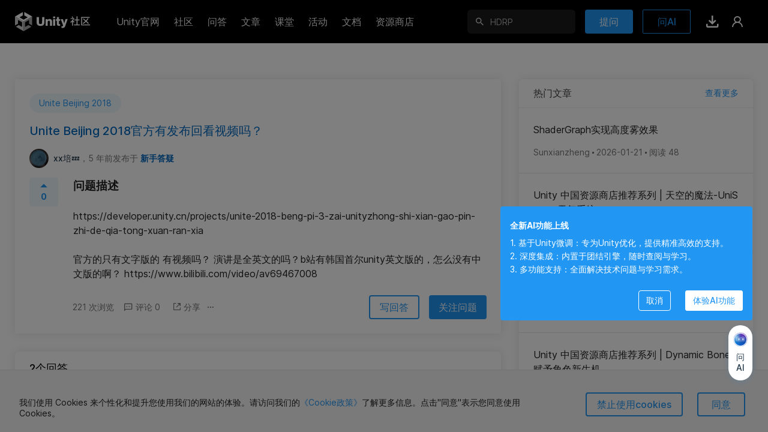

--- FILE ---
content_type: text/html; charset=utf-8
request_url: https://developer.unity.cn/ask/question/60ea828cedbc2a32766c01b6
body_size: 11811
content:
<!DOCTYPE html>
<html>
<head>
    <meta content="text/html;charset=utf-8" http-equiv="Content-Type"/>
    
    
         <meta content="width=device-width, initial-scale=1.0, maximum-scale=1.0, user-scalable=no" name="viewport"/>
    
    <meta http-equiv="X-UA-Compatible" content="IE=edge,chrome=1"/>
    <meta name="renderer" content="webkit"/>
    
    <meta http-equiv="Content-Security-Policy" content="upgrade-insecure-requests">
    
    <title>Unite Beijing 2018官方有发布回看视频吗？ - 技术问答 - Unity官方开发者社区</title>
    <meta name="keywords" content="Unite Beijing 2018,unity问答,技术问答,问答社区,unity开发者社区,unity问答社区,unity官方问答,unity官方论坛,unity技术社区,unity论坛,unity技术论坛,开发者问答,游戏开发,编程问答,游戏问答,unity中国,unity cn,unity,unity3d,u3d"/>
    <meta name="description" content=" 问题描述  https://developer.unity.cn/projects/unite-2018-beng-pi-3-zai-unityzhong-shi-xian-gao-pin-zhi-de-qia-tong-xuan-ran-xia  官方的只有文字版的 有视频吗？ 演讲是全英文的吗 - UnityAsk是中国Unity官方推出的Unity中文答疑论坛"/>
    <link rel="canonical" href="https://developer.unity.cn/ask/question/60ea828cedbc2a32766c01b6" />
    <meta property="og:url" content="https://developer.unity.cn/ask/question/60ea828cedbc2a32766c01b6"/>
    <meta property="og:title" content="Unite Beijing 2018官方有发布回看视频吗？ - 技术问答 - Unity官方开发者社区"/>
    <meta property="og:image" content="https://developer-prd.cdn.unity.cn/images/logo-new.png"/>
    <meta property="og:image:secure_url" content="https://developer-prd.cdn.unity.cn/images/logo-new.png"/>
    <meta property="og:description" content=" 问题描述  https://developer.unity.cn/projects/unite-2018-beng-pi-3-zai-unityzhong-shi-xian-gao-pin-zhi-de-qia-tong-xuan-ran-xia  官方的只有文字版的 有视频吗？ 演讲是全英文的吗 - UnityAsk是中国Unity官方推出的Unity中文答疑论坛"/>
    <meta property="og:type" content="website"/>
    <meta property="og:site_name" content="中国Unity官方开发者社区"/>

    <meta name="twitter:card" content="summary_large_image">
    <meta name="twitter:site_name" content="中国Unity官方开发者社区"/>
    <meta name="twitter:title" content="Unite Beijing 2018官方有发布回看视频吗？ - 技术问答 - Unity官方开发者社区"/>
    <meta name="twitter:description" content=" 问题描述  https://developer.unity.cn/projects/unite-2018-beng-pi-3-zai-unityzhong-shi-xian-gao-pin-zhi-de-qia-tong-xuan-ran-xia  官方的只有文字版的 有视频吗？ 演讲是全英文的吗 - UnityAsk是中国Unity官方推出的Unity中文答疑论坛"/>
    <meta name="twitter:image" content="https://developer-prd.cdn.unity.cn/images/logo-new.png"/>
    <meta property="twitter:site" content="@UnityConnect"/>

    <link rel="apple-touch-icon" sizes="180x180" href="https://developer-prd.cdn.unity.cn/images/favicons/unitynew.png?v=1">
    <link rel="icon" type="ico" sizes="32x32" href="https://developer-prd.cdn.unity.cn/images/favicons/favicon_cn.ico?v=3">
    <link rel="manifest" href="https://developer-prd.cdn.unity.cn/images/favicons/manifest.json?v=1">
    <link rel="mask-icon" href="https://developer-prd.cdn.unity.cn/images/favicons/safari-pinned-tab.svg?v=1" color="#ffffff">
    <link rel="shortcut icon" href="https://developer-prd.cdn.unity.cn/images/favicons/unitynew.png?v=1">
    <meta name="apple-mobile-web-app-title" content="中国Unity官方开发者社区">
    <meta name="application-name" content="中国Unity官方开发者社区">
    <meta name="msapplication-config" content="https://developer-prd.cdn.unity.cn/images/favicons/browserconfig.xml?v=1">
    <meta name="theme-color" content="#ffffff">

    <meta name="sogou_site_verification" content="i2rklzFiCI"/>
    <meta name="360-site-verification" content="5ff2a681bedd29781773857e0b864239" />
    <meta name="msvalidate.01" content="DDCDEA86D0AE7A7E40313FAB53DD5A8B" />
    <meta name="env" content="production"/>
    <meta name="baidu-site-verification" content="codeva-GQKXkpItGc" />

    

    <script>
    (function(win, export_obj) {
        win['LogAnalyticsObject'] = export_obj;
        if (!win[export_obj]) {
            function _collect() {
                _collect.q.push(arguments);
            }
            _collect.q = _collect.q || [];
            win[export_obj] = _collect;
        }
        win[export_obj].l = +new Date();
    })(window, 'collectEvent');
    </script>
    <script async src="https://lf3-data.volccdn.com/obj/data-static/log-sdk/collect/5.0/collect-privity-v5.1.12.js"></script>
    <script>
        window.collectEvent('init', { app_id:20003302,
            channel_domain: 'https://gator.volces.com',
            autotrack: true,
            log: true,
            enable_stay_duration: true,
            disable_sdk_monitor:true,
            cross_subdomain: true,
        });
        window.collectEvent('start')
    </script>

    <script type="text/javascript" charset="utf-8" src="https://developer-prd.cdn.unity.cn/bower_components/moment-2.19.2/min/moment.min.js" defer crossorigin></script>
    
        <script type="text/javascript" charset="utf-8" src="https://developer-prd.cdn.unity.cn/bower_components/moment-2.19.2/locale/zh-cn.js" defer crossorigin></script>
    

    <script type="text/javascript" charset="utf-8" src="https://developer-prd.cdn.unity.cn/bower_components/numbro-1.9.2/dist/numbro.min.js" defer crossorigin></script>
    
        <script type="text/javascript" charset="utf-8" src="https://developer-prd.cdn.unity.cn/bower_components/numbro-1.9.2/dist/languages/zh-CN.min.js" defer crossorigin></script>
    

    

    <script src="https://ssl.captcha.qq.com/TCaptcha.js"></script>

    
    <link rel="stylesheet" type="text/css" href="https://developer-prd.cdn.unity.cn/assets/app.css.4f8e7247f94c722a22d8.css"><link rel="stylesheet" type="text/css" href="https://developer-prd.cdn.unity.cn/assets/commons.4f8e7247f94c722a22d8.css"><link rel="stylesheet" type="text/css" href="https://developer-prd.cdn.unity.cn/assets/Developer_Ask_Question_DetailController.4f8e7247f94c722a22d8.css"><script type="text/javascript">
  window.webpack_public_path = "https://developer-prd.cdn.unity.cn/assets/";
</script>
<script src="https://developer-prd.cdn.unity.cn/assets/Developer_Ask_Question_DetailController.4f8e7247f94c722a22d8.zh_CN.i18n.js" type="text/javascript" defer crossorigin></script><script src="https://developer-prd.cdn.unity.cn/assets/browser_dll.9adfa99394a1eb6e87d9.bundle.js" type="text/javascript" defer crossorigin></script><script src="https://developer-prd.cdn.unity.cn/assets/app.css.4f8e7247f94c722a22d8.bundle.js" type="text/javascript" defer crossorigin></script><script src="https://developer-prd.cdn.unity.cn/assets/commons.4f8e7247f94c722a22d8.bundle.js" type="text/javascript" defer crossorigin></script><script src="https://developer-prd.cdn.unity.cn/assets/Developer_Ask_Question_DetailController.4f8e7247f94c722a22d8.bundle.js" type="text/javascript" defer crossorigin></script><script type="text/javascript">
  window.__props__ = {"data":{"notification":{"hasMore":false,"unread":true,"unreadCount":0,"total":0,"offset":0,"limit":10,"notifications":[],"badgeUpgradeDialog":{"show":false,"ntfType":"","ntfId":""},"announcementDialog":{"show":false,"notification":{}}},"messages":{"connected":false,"sessionId":"","disconnected":false},"header":{"tooltips":{},"popouts":{},"popoutsTicks":0,"inPageNotification":[],"setting":{"headerHeight":72,"univHeaderHeight":64,"headerTop":0,"scrollTop":0,"headerHidden":false,"currHeaderTop":0,"windowWidth":0,"windowHeight":0,"sideMenuOpen":false,"messagesOpen":false,"appSwitcherOpen":false},"login":{"open":false},"form":{"idCard":{"value":"","validations":["isValue","isIdCard"],"errorMessages":["error_required","error_idCard"],"isRequired":true,"defaultValue":"","isValid":false,"isValue":["isValue"],"hasValue":false,"isTouched":false},"name":{"value":"","validations":["isValue"],"errorMessages":["error_required"],"isRequired":true,"defaultValue":"","isValid":false,"isValue":["isValue"],"hasValue":false,"isTouched":false}},"show":false,"tfaConfirmDialog":{"open":false},"tfaNotifyDialog":{"open":false},"needReviewDialog":{"open":false},"popupMessages":{},"popupReputation":{},"browserConfirmDialog":{"open":false},"emailRequiredDialog":{"open":false},"deleteConfirmDialog":{"open":false,"type":"default","signalPath":"","actionProps":{}},"recentSearch":[],"popularSearch":[],"chatToggle":false,"pictureMagnifierDialog":{"show":true,"src":""},"backTop":{"showBackTop":false,"isFootInView":false},"enabledAchievement":{"enabledAchievementMap":{}},"news":"","nps":{"isShowNPSDialog":false,"allowSubmit":false,"actionType":"","submitStatus":"initial","form":{"npsScore":-1,"feedback":""}},"museChat":{"abTestVal":0,"displayMode":"initial","isShowMuseChatDialog":false,"isShowChatHistory":false,"isShowClearHistoryConfirm":false,"fetchStatus":{"login":"initial","quotaBalance":"initial","conversations":"initial","createConversation":"initial","messagesMap":{}},"quotaBalanceCount":{"max":30,"current":0},"chatInput":"","socketQuestion":"","socketMessage":{"conversationId":"","answerId":"","status":"none","messageTokens":[],"messageSources":[]},"currentConversationId":"","conversationIds":[],"conversationMap":{},"conversationMessagesMap":{},"messageFeedbackMap":{},"messageRecommendationMap":{},"guideTemplateMessages":[],"chatInputHeight":50,"keepMessagesScrollToEnd":false,"conversationSearchOpts":{"offset":0,"total":0},"messageSearchOpts":{},"messageFirstFetchedMap":{},"nextAction":"","nextActionProps":{},"isShowMuseGuidePopup":false}},"segment":{"content":{}},"realNameStore":{"form":{"idCard":{"value":"","validations":["isValue","isIdCard"],"errorMessages":["error_required","error_idCard"],"isRequired":true,"defaultValue":"","isValid":false,"isValue":["isValue"],"hasValue":false,"isTouched":false},"name":{"value":"","validations":["isValue"],"errorMessages":["error_required"],"isRequired":true,"defaultValue":"","isValid":false,"isValue":["isValue"],"hasValue":false,"isTouched":false}},"show":false},"suggest":{"candidate":{"skill":[],"place":[],"team":[],"user":[],"search":[],"header":[],"school":[],"schoolV2":[]},"candidateMap":{"skill":{},"place":{},"team":{},"user":{},"search":{},"header":{},"school":{},"schoolV2":{}},"followMap":{}},"footer":{"height":0},"commonStore":{"updateStatusMap":{},"userSimpleV2Map":{"63fd6e23edbc2a6e7e23b843":{"id":"63fd6e23edbc2a6e7e23b843","slug":"unityji-zhu-bo-ke","authId":"1375187735865","type":"","username":"Unitytechblog","fullName":"Unity技术博客","title":"官方技术干货、社区动向、学习信息、活动资讯","avatar":"https://u3d-connect-cdn-public-prd.cdn.unity.cn/h1/20230228/d3eabfcb-eefb-42fb-b76b-502383889332","skillIds":[],"jobRoleIds":["58b579bb2920c6005615da1c"],"coverImage":"","badges":["big_vip","uvp_2020"],"followingCount":0,"followCount":2255,"articleCount":737,"answerCount":28,"favoriteCount":0,"description":"","lastUpdateProfileTime":"2023-02-28T09:30:32.567Z","nextUpdateProfileTime":"2023-04-29T09:30:32.567Z","bigvdescription":"Unity中国"},"659f601cedbc2a001e623911":{"id":"659f601cedbc2a001e623911","slug":"sunxianzheng","authId":"18966601081732","type":"","username":"Sunxianzheng","fullName":"Sunxianzheng","title":"Unity3D UE5 CocosCreator开发","avatar":"","skillIds":[],"jobRoleIds":[],"coverImage":"","badges":["uvp_2020"],"followingCount":3,"followCount":7,"articleCount":37,"answerCount":0,"favoriteCount":20,"description":"","lastUpdateProfileTime":"2025-12-29T02:22:40.915Z","nextUpdateProfileTime":"2026-02-27T02:22:40.915Z","bigvdescription":""},"68d281b2edbc2afe4754f38f":{"id":"68d281b2edbc2afe4754f38f","slug":"unityzhong-guo-zi-yuan-shang-dian","authId":"33263257988999","type":"","username":"UnityChina-AssetStore","fullName":"Unity中国资源商店","title":"","avatar":"https://u3d-connect-cdn-public-prd.cdn.unity.cn/h1/20250923/91065609-47e8-45b6-8598-7a64ca5563c6","skillIds":[],"jobRoleIds":[],"coverImage":"","badges":["big_vip","uvp_2020"],"followingCount":0,"followCount":17,"articleCount":16,"answerCount":1,"favoriteCount":0,"description":"","lastUpdateProfileTime":"2025-09-23T11:25:28.684Z","nextUpdateProfileTime":"2025-11-22T11:25:28.684Z","bigvdescription":"Unity中国"}},"teamSimpleMap":{},"projectSimpleMap":{"6965f4cfedbc2a804c98d631":{"id":"6965f4cfedbc2a804c98d631","slug":"unity-zhong-guo-zi-yuan-shang-dian-tui-jian-dynamic-bone-fu-yu-jiao-se-xin-sheng-ji","userId":"68d281b2edbc2afe4754f38f","teamId":"","ownerType":"user","title":"Unity 中国资源商店推荐系列 | Dynamic Bone - 赋予角色新生机","description":"","subTitle":"Dynamic Bone现已正式入驻中国资源商店","published":true,"public":true,"viewCount":695,"appViewCount":18,"appPushViewCount":0,"likeCount":0,"appLikeCount":0,"commentCount":0,"playCount":0,"thumbnail":{"url":"https://u3d-connect-cdn-public-prd.cdn.unity.cn/h1/20260113/p/images/bda46476-baa1-4bf0-849f-459febb2ebd9___.png","width":1280,"height":853,"gif":false},"thumbnailClient":{"url":"https://u3d-connect-cdn-public-prd.cdn.unity.cn/h1/20260113/p/images/bda46476-baa1-4bf0-849f-459febb2ebd9___.png","width":1280,"height":853,"gif":false},"originalImage":{"url":"https://u3d-connect-cdn-public-prd.cdn.unity.cn/h1/20260113/p/images/bda46476-baa1-4bf0-849f-459febb2ebd9___.png","width":1280,"height":853,"gif":false},"updatedTime":"2026-01-14T02:27:39.536Z","createdTime":"2026-01-13T07:31:27.3Z","externalRef":"","externalType":"","sort":0,"type":"article","bodyType":"markdown","publishedTime":"2026-01-13T07:54:12.446Z","draftTime":null,"lastPublishedTime":"2026-01-13T07:31:27.3Z","isMWU":false,"underReview":false,"challengeId":"","contentIds":["6965f5caedbc2a804c98d71e","6965f605edbc2a3cd174afb8","6965f62cedbc2ac764de365f","6965f763edbc2a001f809d88"],"bodyPlain":"","groupId":"","groupPrivacy":"","pinnedTime":null,"featuredTime":null,"challengeProjectPublic":false,"isChallengePrivate":false,"isExpired":false,"channelId":"126ef750a2806000","plateId":"","isGood":false,"isTop":true,"tagIds":["690c1c4fedbc2a0021c4a868","5c25968aedbc2a001f579ed7","61dba384edbc2a055e96bc11"]},"6966ff45edbc2ac764deb4a9":{"id":"6966ff45edbc2ac764deb4a9","slug":"unity-zhong-guo-zi-yuan-shang-dian-tui-jian-xi-lie-forest-environment-sen-lin-de-hu-xi-lu-dong","userId":"68d281b2edbc2afe4754f38f","teamId":"","ownerType":"user","title":"Unity 中国资源商店推荐系列 | Forest Environment-森林的呼吸律动","description":"","subTitle":"Forest Environment - Dynamic Nature资源包不仅荣获 2019 年 Unity Awards 最佳艺术内容奖，更被公认为森林生态系统构建的行业标杆。","published":true,"public":true,"viewCount":653,"appViewCount":27,"appPushViewCount":0,"likeCount":0,"appLikeCount":0,"commentCount":0,"playCount":0,"thumbnail":{"url":"https://u3d-connect-cdn-public-prd.cdn.unity.cn/h1/20260114/p/images/ea8d4462-27b2-4703-a31d-b61ba7721823___.png","width":1280,"height":853,"gif":false},"thumbnailClient":{"url":"https://u3d-connect-cdn-public-prd.cdn.unity.cn/h1/20260114/p/images/ea8d4462-27b2-4703-a31d-b61ba7721823___.png","width":1280,"height":853,"gif":false},"originalImage":{"url":"https://u3d-connect-cdn-public-prd.cdn.unity.cn/h1/20260114/p/images/ea8d4462-27b2-4703-a31d-b61ba7721823___.png","width":1280,"height":853,"gif":false},"updatedTime":"2026-01-14T06:30:12.096Z","createdTime":"2026-01-14T02:28:21.611Z","externalRef":"","externalType":"","sort":0,"type":"article","bodyType":"markdown","publishedTime":"2026-01-14T06:30:12.08Z","draftTime":null,"lastPublishedTime":"2026-01-14T02:28:21.611Z","isMWU":false,"underReview":false,"challengeId":"","contentIds":["6966ffa0edbc2a804c996f4c","6966ffb5edbc2a3cd17548d9","6966ffd4edbc2a804c996f77"],"bodyPlain":"","groupId":"","groupPrivacy":"","pinnedTime":null,"featuredTime":null,"challengeProjectPublic":false,"isChallengePrivate":false,"isExpired":false,"channelId":"12702dad5fc04000","plateId":"","isGood":false,"isTop":true,"tagIds":["5c259678edbc2a0020ef00e5","61dba384edbc2a055e96bc11","690c1c4fedbc2a0021c4a868"]},"696f4099edbc2a001e6e00d3":{"id":"696f4099edbc2a001e6e00d3","slug":"unityzhong-guo-zi-yuan-shang-dian-tui-jian-xi-lie-seaside-studio-xi-lie-zi-yuan-bao-shang-jia","userId":"68d281b2edbc2afe4754f38f","teamId":"","ownerType":"user","title":"Unity中国资源商店推荐系列 | Seaside Studio 系列资源包上架","description":"","subTitle":"Seaside Studio 系列资源包是广受赞誉的一站式视觉特效解决方案，其作者常被称为 Stephen，他是一位来自塞浦路斯的独立游戏开发者与工具创作者，以出品高质量、风格化、即拿即用的 3D/2D 资源包而闻名。","published":true,"public":true,"viewCount":53,"appViewCount":13,"appPushViewCount":0,"likeCount":1,"appLikeCount":29,"commentCount":0,"playCount":0,"thumbnail":{"url":"https://u3d-connect-cdn-public-prd.cdn.unity.cn/h1/20260120/p/images/2df742df-63e1-4edf-8530-b8a751394d85_WechatIMG210.jpg","width":4566,"height":3027,"gif":false},"thumbnailClient":{"url":"https://u3d-connect-cdn-public-prd.cdn.unity.cn/h1/20260120/p/images/2df742df-63e1-4edf-8530-b8a751394d85_WechatIMG210.jpg","width":4566,"height":3027,"gif":false},"originalImage":{"url":"https://u3d-connect-cdn-public-prd.cdn.unity.cn/h1/20260120/p/images/2df742df-63e1-4edf-8530-b8a751394d85_WechatIMG210.jpg","width":4566,"height":3027,"gif":false},"updatedTime":"2026-01-20T09:12:04.571Z","createdTime":"2026-01-20T08:45:13.742Z","externalRef":"","externalType":"","sort":0,"type":"article","bodyType":"markdown","publishedTime":"2026-01-20T09:06:11.902Z","draftTime":null,"lastPublishedTime":"2026-01-20T08:45:13.742Z","isMWU":false,"underReview":false,"challengeId":"","contentIds":["696f4154edbc2a001e6e0143","696f42cdedbc2a001e6e021c","696f42d4edbc2a3cd1797f57"],"bodyPlain":"","groupId":"","groupPrivacy":"","pinnedTime":null,"featuredTime":null,"challengeProjectPublic":false,"isChallengePrivate":false,"isExpired":false,"channelId":"12780aebd3803000","plateId":"","isGood":false,"isTop":true,"tagIds":["690c1a35edbc2a0021c4a71e","5c25968aedbc2a001f579ed7","61dba384edbc2a055e96bc11","690c1c4fedbc2a0021c4a868"]},"696f4c75edbc2a804c9dadc5":{"id":"696f4c75edbc2a804c9dadc5","slug":"tuan-jie-yin-qing-shen-jing-bian-xing-qi-neural-deformer-ji-yu-ji-qi-xue-xi-de-gao-bao-zhen-wang-ge-bian-xing-fang-an","userId":"63fd6e23edbc2a6e7e23b843","teamId":"","ownerType":"user","title":"团结引擎神经变形器 Neural Deformer：基于机器学习的高保真网格变形方案","description":"","subTitle":"","published":true,"public":true,"viewCount":41,"appViewCount":8,"appPushViewCount":0,"likeCount":0,"appLikeCount":0,"commentCount":0,"playCount":0,"thumbnail":{"url":"https://u3d-connect-cdn-public-prd.cdn.unity.cn/h1/20260120/p/images/3b6c66cd-23a6-4ba5-a92a-0b4f6d8ecc13_Group_5.png","width":1352,"height":574,"gif":false},"thumbnailClient":{"url":"https://u3d-connect-cdn-public-prd.cdn.unity.cn/h1/20260120/p/images/3b6c66cd-23a6-4ba5-a92a-0b4f6d8ecc13_Group_5.png","width":1352,"height":574,"gif":false},"originalImage":{"url":"https://u3d-connect-cdn-public-prd.cdn.unity.cn/h1/20260120/p/images/3b6c66cd-23a6-4ba5-a92a-0b4f6d8ecc13_Group_5.png","width":1352,"height":574,"gif":false},"updatedTime":"2026-01-20T10:18:12.666Z","createdTime":"2026-01-20T09:35:49.588Z","externalRef":"","externalType":"","sort":0,"type":"article","bodyType":"markdown","publishedTime":"2026-01-20T10:18:12.646Z","draftTime":null,"lastPublishedTime":"2026-01-20T09:35:49.588Z","isMWU":false,"underReview":false,"challengeId":"","contentIds":["696f51acedbc2a5e91580787","696f51cdedbc2a3cd17989bf","696f522dedbc2a5e915807de","696f5263edbc2a001e6e0b35","696f536cedbc2a001e6e0bdc","696f5390edbc2a804c9db2b4","696f5395edbc2a804c9db2bd","696f53d6edbc2ad23f613d2d","696f5430edbc2a5e915808fe","696f543eedbc2ad23f613d71","696f5459edbc2a5e9158090c"],"bodyPlain":"","groupId":"","groupPrivacy":"","pinnedTime":null,"featuredTime":null,"challengeProjectPublic":false,"isChallengePrivate":false,"isExpired":false,"channelId":"12781b674dc03000","plateId":"","isGood":false,"isTop":true,"tagIds":["59d2fc5b090915001e591d3e","5f0144c5edbc2a1eafcd4d68","6964ae95edbc2a3cd173f1c8","64e6fab3edbc2a001cfa8e2e"]},"69702a5dedbc2a3cd179e386":{"id":"69702a5dedbc2a3cd179e386","slug":"shadergraphshi-xian-gao-du-wu-xiao-guo","userId":"659f601cedbc2a001e623911","teamId":"","ownerType":"user","title":"ShaderGraph实现高度雾效果","description":"","subTitle":"通过 Shader Graph 实现高度雾效果（也叫「分层雾 / 海拔雾」），核心是让雾的浓度随物体 / 场景的高度变化 —— 比如低处雾浓、高处雾淡，或反之，这是 3D 场景增强氛围感的经典效果，我会从「原理→分步实现→参数调节→实战技巧」全流程讲解。","published":true,"public":true,"viewCount":48,"appViewCount":12,"appPushViewCount":0,"likeCount":2,"appLikeCount":3,"commentCount":0,"playCount":0,"thumbnail":{"url":"https://u3d-connect-cdn-public-prd.cdn.unity.cn/h1/20260121/p/images/91b033ca-74c0-48a7-95bb-7422d7c890ff_ScreenShot_2026_01_21_095215_037.png","width":1916,"height":889,"gif":false},"thumbnailClient":{"url":"https://u3d-connect-cdn-public-prd.cdn.unity.cn/h1/20260121/p/images/91b033ca-74c0-48a7-95bb-7422d7c890ff_ScreenShot_2026_01_21_095215_037.png","width":1916,"height":889,"gif":false},"originalImage":{"url":"https://u3d-connect-cdn-public-prd.cdn.unity.cn/h1/20260121/p/images/91b033ca-74c0-48a7-95bb-7422d7c890ff_ScreenShot_2026_01_21_095215_037.png","width":1916,"height":889,"gif":false},"updatedTime":"2026-01-21T02:06:12.132Z","createdTime":"2026-01-21T01:22:37.559Z","externalRef":"","externalType":"","sort":0,"type":"article","bodyType":"markdown","publishedTime":"2026-01-21T02:06:12.113Z","draftTime":null,"lastPublishedTime":"2026-01-21T01:22:37.559Z","isMWU":false,"underReview":false,"challengeId":"","contentIds":["69702c1eedbc2a804c9e0c67","69702ce0edbc2a5e91585396","69702ea1edbc2a001e6e5a65","69703109edbc2ad23f6188e0","69703164edbc2a5e9158557c"],"bodyPlain":"","groupId":"","groupPrivacy":"","pinnedTime":null,"featuredTime":null,"challengeProjectPublic":false,"isChallengePrivate":false,"isExpired":false,"channelId":"1278f461a8403000","plateId":"","isGood":false,"isTop":false,"tagIds":["64e6fab3edbc2a001cfa8e2e","5b1de404090915001cea388f","5d39c65eedbc2a002130e3fa","5c5ae7a4edbc2a1efa2c2435","5a812f2d03b00200195e7873"]},"69703a3bedbc2a3cd179ec88":{"id":"69703a3bedbc2a3cd179ec88","slug":"zhong-guo-zi-yuan-shang-dian-tui-jian-xi-lie-tian-kong-de-mo-fa-unistormtian-qi-xi-tong","userId":"68d281b2edbc2afe4754f38f","teamId":"","ownerType":"user","title":"Unity 中国资源商店推荐系列 | 天空的魔法-UniStorm 天气系统","description":"","subTitle":"UniStorm Weather System 是一套能够赋予你掌控天空魔法的终极工具——它不仅仅是天气插件，更是一套完整的动态世界生态系统。","published":true,"public":true,"viewCount":48,"appViewCount":13,"appPushViewCount":0,"likeCount":1,"appLikeCount":1,"commentCount":0,"playCount":0,"thumbnail":{"url":"https://u3d-connect-cdn-public-prd.cdn.unity.cn/h1/20260121/p/images/6b8323b1-7d4f-4633-bd1c-48282957b423_20260121_141217.jpeg","width":1280,"height":853,"gif":false},"thumbnailClient":{"url":"https://u3d-connect-cdn-public-prd.cdn.unity.cn/h1/20260121/p/images/6b8323b1-7d4f-4633-bd1c-48282957b423_20260121_141217.jpeg","width":1280,"height":853,"gif":false},"originalImage":{"url":"https://u3d-connect-cdn-public-prd.cdn.unity.cn/h1/20260121/p/images/6b8323b1-7d4f-4633-bd1c-48282957b423_20260121_141217.jpeg","width":1280,"height":853,"gif":false},"updatedTime":"2026-01-21T06:14:58.944Z","createdTime":"2026-01-21T02:30:19.067Z","externalRef":"","externalType":"","sort":0,"type":"article","bodyType":"markdown","publishedTime":"2026-01-21T02:48:12.533Z","draftTime":null,"lastPublishedTime":"2026-01-21T02:30:19.067Z","isMWU":false,"underReview":false,"challengeId":"","contentIds":["69703bc0edbc2a5e91585b37","69706ec4edbc2a001e6e7b5b","69706ed0edbc2a804c9e3367"],"bodyPlain":"","groupId":"","groupPrivacy":"","pinnedTime":null,"featuredTime":null,"challengeProjectPublic":false,"isChallengePrivate":false,"isExpired":false,"channelId":"1278fdff01403000","plateId":"","isGood":false,"isTop":true,"tagIds":["690c1a35edbc2a0021c4a71e","61dba384edbc2a055e96bc11","5c259678edbc2a0020ef00e5","690c1c4fedbc2a0021c4a868"]}},"tagSimpleMap":{},"reputationStatsMap":{},"enabledAchievementMap":{"5adf0120880c64001a0a7077":{"level":{"createdTime":"2025-04-28T09:23:00.564Z","updatedTime":"2025-04-29T10:50:57.074Z","id":"680f49537fbf7d525343e6ca","userId":"5adf0120880c64001a0a7077","achieveType":"level","timeType":"","sortKey":202520428,"dataYear":2025,"dataQuarter":2,"dataMonth":4,"dataDay":28,"valueType":"blogger","valueRank":9,"valueScore":4500.1,"valueMedal":"silver","valueStart":4500,"valueEnd":6000,"enabled":true},"rank":{"createdTime":"2023-12-01T00:00:01.52Z","updatedTime":"2024-01-11T07:05:28.185Z","id":"656922017fbf7dea19fa7573","userId":"5adf0120880c64001a0a7077","achieveType":"rank","timeType":"month","sortKey":202341100,"dataYear":2023,"dataQuarter":4,"dataMonth":11,"dataDay":0,"valueType":"all_round","valueRank":6,"valueScore":420.3,"valueMedal":"","valueStart":0,"valueEnd":0,"enabled":true},"uvp":null}},"userLicenseMap":{"5adf0120880c64001a0a7077":{"userId":"5adf0120880c64001a0a7077","authId":"12369544582867","license":""},"5c108086edbc2a002058ba51":{"userId":"5c108086edbc2a002058ba51","authId":"12369516290010","license":""},"5e61e259edbc2a02fe12e64b":{"userId":"5e61e259edbc2a02fe12e64b","authId":"12369813188915","license":""}},"plateSimpleMap":{"65968c5bedbc2a0023cdafab":{"id":"65968c5bedbc2a0023cdafab","slug":"getting-started","avatar":"https://developer-prd.cdn.unity.cn/images/plate/plate-user-@3x.png","askAvatar":"https://developer-prd.cdn.unity.cn/other/plate/ask_URP.png","name":"新手答疑","description":"新手答疑","detailLink":"","redirectLink":"","plateType":"guide","tags":[],"order":2,"stats":{"id":"65968c5bedbc2a0023cdafab","membersCount":1,"projectsCount":334,"asksCount":2703},"status":"active"}},"questionSimpleMap":{},"likeSimpleMap":{},"followSimpleMap":{},"agreeInfo":{"agree":true},"plateAccessMap":{}},"askQuestionDetail":{"draftAnswerId":"","questionId":"60ea828cedbc2a32766c01b6","isReview":false,"needDraft":false,"isAnswerPage":false,"isAnswerReview":false,"queryAnswerId":"","questionData":{"id":"60ea828cedbc2a32766c01b6","title":"Unite Beijing 2018官方有发布回看视频吗？","authorId":"5e61e259edbc2a02fe12e64b","tagIds":["5a795e2803b002001ee78511"],"status":"published","answerId":"","plateId":"65968c5bedbc2a0023cdafab","publishedTime":"2021-07-11T05:33:01.182Z","createdTime":"2021-07-11T05:33:01.182Z","updatedTime":"2026-01-17T06:43:46.412Z","isTop":false,"lastSetTopTime":null,"questionType":"help","followCount":0,"viewCount":221,"likeCount":0,"answerCount":2,"firstCommentCount":0,"commentCount":0,"sharedCount":0,"hotScore":9.830867159785672e-7,"pendingScore":9.830867159785672e-7,"description":"### 问题描述 \nhttps://developer.unity.cn/projects/unite-2018-beng-pi-3-zai-unityzhong-shi-xian-gao-pin-zhi-de-qia-tong-xuan-ran-xia\n\n官方的只有文字版的 有视频吗？ 演讲是全英文的吗？b站有韩国首尔unity英文版的，怎么没有中文版的啊？\nhttps://www.bilibili.com/video/av69467008\n","descriptionPlain":" 问题描述  https://developer.unity.cn/projects/unite-2018-beng-pi-3-zai-unityzhong-shi-xian-gao-pin-zhi-de-qia-tong-xuan-ran-xia  官方的只有文字版的 有视频吗？ 演讲是全英文的吗？b站有韩国首尔unity英文版的，怎么没有中文版的啊？ https://www.bilibili.com/video/av69467008 ","contentIds":[],"deletedTime":null,"channelId":"0a26665f0c803000","verifiedReason":"","lastAnswerTime":"2021-07-11T05:33:01.182Z","extraFileIds":[],"bugReporterData":null},"contentMap":{},"tagSimpleMap":{"5a795e2803b002001ee78511":{"id":"5a795e2803b002001ee78511","name":"Unite Beijing 2018","nameNormalized":"unite beijing 2018","rank":"Unite Beijing 2018","description":"","rankV2":0,"categoryIds":[]}},"userSimpleV2Map":{"5adf0120880c64001a0a7077":{"id":"5adf0120880c64001a0a7077","slug":"unityjun24","authId":"12369544582867","type":"","username":"Unity24Jun","fullName":"UnityJun24","title":"","avatar":"https://thirdwx.qlogo.cn/mmopen/vi_32/Q0j4TwGTfTJZhuQk0ibMqdrQvbtxfvNH6ibA32dvhjdianFWg4214NwvQYo4rNJQhtQ7ibrPv77jYwiaNNkUS5XiaWSg/132","skillIds":[],"jobRoleIds":[],"coverImage":"","badges":["uvp_2020"],"followingCount":5,"followCount":121,"articleCount":70,"answerCount":633,"favoriteCount":51,"description":"","lastUpdateProfileTime":"2023-10-24T12:36:32.868Z","nextUpdateProfileTime":"2023-12-23T12:36:32.868Z","bigvdescription":""},"5c108086edbc2a002058ba51":{"id":"5c108086edbc2a002058ba51","slug":"sulegend","authId":"12369516290010","type":"","username":"sulegend","fullName":"sulegend","title":"EO03","avatar":"https://u3d-connect-cdn-public-prd.cdn.unity.cn/h1/20220728/fb966141-c31d-4e77-9c5a-84847174d826","skillIds":["5c108249edbc2a002058ba9b","58071885090915006440290b","58071885090915006440290a","580718860909150064402934","5814f5c7090915001868f069"],"jobRoleIds":["590c8939f87a8901e034eaeb"],"coverImage":"","badges":["uvp_2020"],"followingCount":0,"followCount":0,"articleCount":0,"answerCount":20,"favoriteCount":0,"description":"a part-time graduate student","lastUpdateProfileTime":null,"nextUpdateProfileTime":null,"bigvdescription":""},"5e61e259edbc2a02fe12e64b":{"id":"5e61e259edbc2a02fe12e64b","slug":"xxpei-2u7","authId":"12369813188915","type":"","username":"JuHuaYaoSai","fullName":"xx培💤","title":"","avatar":"https://u3d-connect-cdn-public-prd.cdn.unity.cn/h1/20220728/020f5a45-5398-48d1-876b-4b23f6876fd5","skillIds":[],"jobRoleIds":[],"coverImage":"","badges":["uvp_2020"],"followingCount":0,"followCount":0,"articleCount":0,"answerCount":0,"favoriteCount":2,"description":"","lastUpdateProfileTime":null,"nextUpdateProfileTime":null,"bigvdescription":""}},"canContinueAnswer":true,"plateAccessMap":{"65968c5bedbc2a0023cdafab":{"plateId":"65968c5bedbc2a0023cdafab","questionRead":true,"questionWrite":true,"questionComment":true,"answerRead":true,"answerWrite":true,"answerComment":true,"articleRead":true,"articleWrite":true,"articleComment":true}},"answerList":[{"id":"656fe4d2edbc2a001eeab276","questionId":"60ea828cedbc2a32766c01b6","authorId":"5adf0120880c64001a0a7077","status":"published","isAccepted":false,"publishedTime":"2023-12-06T03:04:50.071Z","createdTime":"2023-12-06T03:04:50.071Z","updatedTime":"2023-12-06T04:03:56.64Z","deletedTime":null,"isMuseBot":false,"isIssueBot":false,"followCount":0,"viewCount":0,"likeCount":0,"firstCommentCount":0,"commentCount":0,"sharedCount":0,"description":"YouTobe可以中文字幕","descriptionPlain":"YouTobe可以中文字幕","contentIds":[],"channelId":"0e90b40597c02000","verifiedReason":""},{"id":"60eaef86edbc2a002062d069","questionId":"60ea828cedbc2a32766c01b6","authorId":"5c108086edbc2a002058ba51","status":"published","isAccepted":false,"publishedTime":"2021-07-11T13:17:58.326Z","createdTime":"2021-07-11T13:17:58.326Z","updatedTime":"2021-07-12T08:53:02.512Z","deletedTime":null,"isMuseBot":false,"isIssueBot":false,"followCount":0,"viewCount":0,"likeCount":0,"firstCommentCount":1,"commentCount":1,"sharedCount":0,"description":"用鸿蒙OS可以用自带的ai字幕来看","descriptionPlain":"用鸿蒙OS可以用自带的ai字幕来看","contentIds":[],"channelId":"0a26d5bfb2403000","verifiedReason":""}],"hasMore":false,"currentPage":1,"tmpAnswerKeyMap":{"656fe4d2edbc2a001eeab276":true,"60eaef86edbc2a002062d069":true},"adoptUpdateStatusMap":{},"relativeQuestions":[],"editTagDialog":{"show":false,"displayTagBtn":true,"form":{"tagIds":[]}},"question":{"currentPage":0,"hasMore":false,"questions":[]},"answer":{"currentPage":0,"hasMore":false,"answers":[],"questionSimpleMap":{}},"answerNeedDraft":false,"updateTags":false,"updatePlate":false,"myAnswer":{"id":"","questionId":"","authorId":"","status":"","isAccepted":false,"publishedTime":null,"createdTime":null,"updatedTime":null,"deletedTime":null,"isMuseBot":false,"isIssueBot":false,"followCount":0,"viewCount":0,"likeCount":0,"firstCommentCount":0,"commentCount":0,"sharedCount":0,"description":"","descriptionPlain":"","contentIds":null,"channelId":"","verifiedReason":""}},"askEditAnswer":{"questionId":"60ea828cedbc2a32766c01b6","draftAnswerId":"","draftAnswerData":{},"contentMap":{},"uploads":{},"autoSave":{"changedAt":0,"savedAt":0,"updateStatus":""}},"askMessage":{"listStore":{"currentPageSize":0},"userSimpleV2Map":{},"questionStore":{"currentAfter":"1","hasMore":false},"postCommentStore":{}},"askEditQuestion":{"draftQuestionId":"","questionData":{},"contentMap":{},"formDialog":{"show":false},"confirmDialog":{"show":false,"onConfirmDialogEvent":null,"description":""},"currentExtraFileId":"","selectedQuestionType":"","bugForm":{"email":{"required":true,"valueType":"string","value":"","error":false},"product":{"required":true,"valueType":"int","value":"","error":false},"engineVersion":{"required":true,"valueType":"string","value":"","error":false},"category":{"required":true,"valueType":"string","value":"","error":false},"developmentPlatform":{"required":true,"valueType":"string","value":"","error":false},"targetPlatform":{"required":true,"valueType":"string","value":"","error":false}},"bugOptions":{},"uploads":{},"autoSave":{"changedAt":0,"savedAt":0,"updateStatus":""},"displayTagBtn":true,"selectedTagItems":[],"editPlate":{"plateId":"","guidePlates":[],"efficiencyPlates":[]}},"markdownEditor":{},"markdown":{"editorStates":{"project":{},"qustion":{},"answer":{"editorBody":""}}},"report":{"show":false,"form":{"itemType":{"value":"","isRequired":true,"defaultValue":"","validations":null,"isValid":true,"errorMessages":[],"errorMessage":null,"isValue":["isValue"],"hasValue":false,"isTouched":false},"itemId":{"value":"","isRequired":true,"defaultValue":"","validations":null,"isValid":true,"errorMessages":[],"errorMessage":null,"isValue":["isValue"],"hasValue":false,"isTouched":false},"reasons":{"value":["spam"],"isRequired":true,"defaultValue":["spam"],"validations":null,"isValid":true,"errorMessages":[],"errorMessage":null,"isValue":["isValue"],"hasValue":true,"isTouched":true}}},"editPlateDialog":{"show":false,"type":"","itemId":"","plateId":"","guidePlates":[]},"recommend":{"hottests":[{"id":"69707740edbc2a3cd17a1049","listName":"hot_article","itemId":"69702a5dedbc2a3cd179e386","title":"","duration":"","description":"","show":false},{"id":"6970773eedbc2a5e915878fb","listName":"hot_article","itemId":"69703a3bedbc2a3cd179ec88","title":"","duration":"","description":"","show":false},{"id":"696f5e1cedbc2a3cd1799155","listName":"hot_article","itemId":"6966ff45edbc2ac764deb4a9","title":"","duration":"","description":"","show":false},{"id":"696f5e19edbc2a001e6e116c","listName":"hot_article","itemId":"6965f4cfedbc2a804c98d631","title":"","duration":"","description":"","show":false},{"id":"696f5e0cedbc2ad23f6141bb","listName":"hot_article","itemId":"696f4099edbc2a001e6e00d3","title":"","duration":"","description":"","show":false},{"id":"696f5873edbc2a804c9db578","listName":"hot_article","itemId":"696f4c75edbc2a804c9dadc5","title":"","duration":"","description":"","show":false}],"tutorials":[]},"cookiePrivacyStore":{"moduleReady":true,"dialog":{"show":false}},"vendorAdminLoginUser":null,"loginUser":null,"genesisUserId":"","currentUserId":"","currentUrl":"/ask/question/60ea828cedbc2a32766c01b6","currentHost":"developer.unity.cn","currentPath":"/ask/question/60ea828cedbc2a32766c01b6","currentRawQuery":"","checkoutEnable":false,"region":"","autoLocated":false,"countryByIp":"","hasJob":false,"isSupport":false,"unityDomain":"https://unity.cn","developerDomain":"https://developer.unity.cn","connectDomain":"https://connect.unity.cn","connectGlobalDomain":"https://connect.unity.com","segments":{"slugs":{},"namespace":"china_segment","header":"developer-cn-navs"},"connectMobile":{"isIos":false,"isIphone":false,"isIpad":false,"isAndroid":false,"isWeixin":false,"isUc":false,"isSafari":true,"isQQBrowser":false,"connectBaseUrl":"https://developer.unity.cn","universalLink":"https://applink.unity.cn/connectapplink","iosUrl":"","androidUrl":"","protocol":"unityconnect://","userAgent":"","dataIosUrl":"https://itunes.apple.com/cn/app/unity-connect/id1441624698?l=zh&ls=1&mt=8","dataAndroidUrl":"https://u3d-connect-cdn-public-prd.cdn.unity.cn/h1/20260109/apks/UnityConnect_796fbb48-f0bb-4eae-9303-a77cce63225b.apk"},"locale":"zh_CN","i18nOverrides":{},"i18nKeyOnly":"","utcOffset":"","platform":{"description":"Chrome 131.0.0.0 on OS X 10.15.7 64-bit","layout":"Blink","manufacturer":null,"name":"Chrome","prerelease":null,"product":null,"ua":"Mozilla/5.0 (Macintosh; Intel Mac OS X 10_15_7) AppleWebKit/537.36 (KHTML, like Gecko) Chrome/131.0.0.0 Safari/537.36; ClaudeBot/1.0; +claudebot@anthropic.com)","version":"131.0.0.0","os":{"architecture":64,"family":"OS X","version":"10.15.7"}},"supportMobile":true,"publicPath":"https://developer-prd.cdn.unity.cn/","cookies":{},"appVersion":"","weixinConfig":null,"commitId":"21f1001"},"contextData":{"locale":"zh_CN","i18nOverrides":{},"i18nKeyOnly":"","utcOffset":"","platform":{"description":"Chrome 131.0.0.0 on OS X 10.15.7 64-bit","layout":"Blink","manufacturer":null,"name":"Chrome","prerelease":null,"product":null,"ua":"Mozilla/5.0 (Macintosh; Intel Mac OS X 10_15_7) AppleWebKit/537.36 (KHTML, like Gecko) Chrome/131.0.0.0 Safari/537.36; ClaudeBot/1.0; +claudebot@anthropic.com)","version":"131.0.0.0","os":{"architecture":64,"family":"OS X","version":"10.15.7"}},"supportMobile":true,"publicPath":"https://developer-prd.cdn.unity.cn/","cookies":{},"appVersion":"","weixinConfig":null,"commitId":"21f1001"},"options":{"isServer":false}};
</script>



</head>

<body style="">

    <!-- <noscript>
        <img height="1" width="1" style="display:none;" alt="" src="https://px.ads.linkedin.com/collect/?pid=2398401&fmt=gif" />
    </noscript> -->

    
    
    <div id="Developer/Ask/Question/DetailController"></div><script type="text/javascript">
  document.addEventListener("DOMContentLoaded", function() {
    var component = window["Developer_Ask_Question_DetailController"];
    if (component.default) component = component.default;
    component.ReactDOMrender(window.__props__,    document.getElementById("Developer/Ask/Question/DetailController"));  });
</script>




    
    <!-- Login/Logout Passively -->
    <!-- Add div wrap to hide iframe even if which's width, height and border are 0 -->
    <div style="width: 0; height: 0; overflow: hidden;">
        <iframe id='rpiframe' name='rpiframe' src=""
                width="0" height="0" border="0" style="width: 0; height: 0; border: none;"></iframe>
        <iframe id='opiframe' name='opiframe' src=""
                width="0" height="0" border="0" style="width: 0; height: 0; border: none;"></iframe>
    </div>
    <script type="text/javascript">
        setTimeout(function() {
            document.getElementById('rpiframe').src="/public/pages/auth/rpiframe.html?v=1#client_id=community_cn&session_state=";
            document.getElementById('opiframe').src="https://api.unity.cn/static/oauth2/opiframe.html";
        }, 5);
    </script>
    <script type="text/javascript">
        var disableAutoLogin = false;
        function receiveMessage(e) {
            if (disableAutoLogin) {
                return;
            }
            switch (e.data) {
                case "sessionLoggedIn":
                    window.location = "/auth/login?redirect_to=%2Fask%2Fquestion%2F60ea828cedbc2a32766c01b6";
                    break;
                case "sessionLoggedOut":
                    window.location = "/auth/logout";
                    break;
                case "disableAutoLogin":
                    disableAutoLogin = true;
                    break;
            }
        }
        if (window.addEventListener) {
            window.addEventListener('message', receiveMessage);
        } else {
            window.attachEvent('onmessage', receiveMessage);
        }

        if (typeof window !== 'undefined') {
            window.recaptchaOptions = {
                useRecaptchaNet: true,
            };
        }
    </script>
    <!-- End of Login/Logout Passively -->
    

    <script type="text/javascript">
        if ('serviceWorker' in navigator) {
            const currentPath = window.location.pathname;
            if (currentPath.startsWith('/unityHub')) {
                if (navigator.serviceWorker.controller) {
                    navigator.serviceWorker.controller.postMessage(JSON.stringify({
                        action: 'PURGE_EXPIRED_TILES',
                    }));
                } else {
                    navigator.serviceWorker.register('/service-worker.js').then((response) => {
                        console.log('serviceWorker registration succeeded. Scope is ' + response.scope);
                    }).catch((error) => {
                        console.log('serviceWorker registration failed with ' + error);
                    });
                }

            } else {
                navigator.serviceWorker.getRegistrations().then(registrations => {
                    for(let registration of registrations) {
                        registration.unregister();
                    }
                });
            }
        }
    </script>

    
    <!-- developer page baidu -->
    <script type="text/javascript">
         var _hmt = _hmt || [];
         
         (function() {
              var hm = document.createElement("script");
              hm.src = "https://hm.baidu.com/hm.js?ae3b617c58edeeb4ca326d843b99452e";
              var s = document.getElementsByTagName("script")[0];
              s.parentNode.insertBefore(hm, s);
         })();
         
    </script>
    <!-- End of developer page baidu -->
    

    <!-- Linkedin tracking -->
    <!-- <script type="text/javascript">
        _linkedin_partner_id = "2398401";
        window._linkedin_data_partner_ids = window._linkedin_data_partner_ids || [];
        window._linkedin_data_partner_ids.push(_linkedin_partner_id);
    </script> -->
    <!-- <script type="text/javascript">
        (function(){var s = document.getElementsByTagName("script")[0];
        var b = document.createElement("script");
        b.type = "text/javascript";b.async = true;
        b.src = "https://snap.licdn.com/li.lms-analytics/insight.min.js";
        s.parentNode.insertBefore(b, s);})();
    </script> -->
    <!-- End Linkedin tracking -->

   <!-- Baidu Link Submission -->
   <script>
   (function(){
       var bp = document.createElement('script');
       var curProtocol = window.location.protocol.split(':')[0];
       if (curProtocol === 'https') {
           bp.src = 'https://zz.bdstatic.com/linksubmit/push.js';
       }
       else {
           bp.src = 'http://push.zhanzhang.baidu.com/push.js';
       }
       var s = document.getElementsByTagName("script")[0];
       s.parentNode.insertBefore(bp, s);
   })();
   </script>
   <!-- End Baidu Link Submission -->
</body>

<!-- hostname: developer-cn -->
<!-- viewServerHostname: developer-cn -->
</html>







--- FILE ---
content_type: text/css
request_url: https://developer-prd.cdn.unity.cn/assets/Developer_Ask_Question_DetailController.4f8e7247f94c722a22d8.css
body_size: 80569
content:
body[bdsfid]>div[id="bd_snap_ln"]+div{height:100vh}.loading-wrapper_bKm1rT10{display:block;position:relative}.loading-wrapper-ok_3EKgSXhT .progress-wrapper_2LxcIPxX{display:none !important}.loading-wrapper_bKm1rT10 .progress-wrapper_2LxcIPxX{display:-webkit-box;display:-webkit-flex;display:-moz-box;display:-ms-flexbox;display:flex;-webkit-box-orient:vertical;-webkit-box-direction:normal;-webkit-flex-direction:column;-moz-box-orient:vertical;-moz-box-direction:normal;-ms-flex-direction:column;flex-direction:column;-webkit-box-align:center;-webkit-align-items:center;-moz-box-align:center;-ms-flex-align:center;align-items:center;-webkit-box-pack:center;-webkit-justify-content:center;-moz-box-pack:center;-ms-flex-pack:center;justify-content:center;background-color:#0000007a;width:100%;height:100%;position:absolute;left:0;top:0;z-index:1}.loading-wrapper_bKm1rT10 .progress-wrapper_2LxcIPxX .progress-text_30Seq8_R{font-size:14px;font-weight:bold;color:#ececec;margin:0 0 8px}.progress_1-oTKNI4{position:relative;width:200px;height:8px;-webkit-border-radius:4px;-moz-border-radius:4px;border-radius:4px;background-color:#000}.progress-active_2lXmqF_8{-webkit-border-radius:4px;-moz-border-radius:4px;border-radius:4px;height:100%;background-color:#2196f3;position:absolute;top:0;left:0}
body[bdsfid]>div[id="bd_snap_ln"]+div{height:100vh}.image-wrap_3OW65Zcp{position:relative;line-height:0;text-align:center}.image-wrap_3OW65Zcp>img{max-width:100%}
body[bdsfid]>div[id="bd_snap_ln"]+div{height:100vh}.video-wrap_3JrzBLtd{position:relative;padding-bottom:56.25%;min-height:300px}.video-wrap_3JrzBLtd>iframe{width:100%;height:100%;position:absolute;top:0;left:0;z-index:1}
body[bdsfid]>div[id="bd_snap_ln"]+div{height:100vh}.audio-wrap_1x6MVS1q{position:relative}.audio-wrap_1x6MVS1q>audio{width:100%}
body[bdsfid]>div[id="bd_snap_ln"]+div{height:100vh}.audio-wrap_1Y-952rw{position:relative}.audio-wrap_1Y-952rw>audio{width:100%}
body[bdsfid]>div[id="bd_snap_ln"]+div{height:100vh}.link_1b1gsGGH{color:#2196f3}
body[bdsfid]>div[id="bd_snap_ln"]+div{height:100vh}.scroller-wrap_2ebVUni0{position:relative;min-height:1px;-webkit-box-flex:1;-webkit-flex:1 1 auto;-moz-box-flex:1;-ms-flex:1 1 auto;flex:1 1 auto;display:-webkit-box;display:-webkit-flex;display:-moz-box;display:-ms-flexbox;display:flex;-webkit-box-orient:horizontal;-webkit-box-direction:normal;-webkit-flex-direction:row;-moz-box-orient:horizontal;-moz-box-direction:normal;-ms-flex-direction:row;flex-direction:row;overflow:hidden}.scroller-wrap_2ebVUni0 .scroller_1zcid46f{min-height:1px;-webkit-box-flex:1;-webkit-flex:1 1 auto;-moz-box-flex:1;-ms-flex:1 1 auto;flex:1 1 auto;display:-webkit-box;display:-webkit-flex;display:-moz-box;display:-ms-flexbox;display:flex;-webkit-box-orient:vertical;-webkit-box-direction:normal;-webkit-flex-direction:column;-moz-box-orient:vertical;-moz-box-direction:normal;-ms-flex-direction:column;flex-direction:column;overflow-y:scroll;overflow-x:hidden;-webkit-overflow-scrolling:touch;scroll-behavior:smooth}.scroller-wrap_2ebVUni0 .scroller_1zcid46f.center_3xcNbSCI{-webkit-box-pack:center;-webkit-justify-content:center;-moz-box-pack:center;-ms-flex-pack:center;justify-content:center}.scroller-wrap_2ebVUni0 .scroller_1zcid46f.top_2wrdd5MN{-webkit-box-pack:start;-webkit-justify-content:flex-start;-moz-box-pack:start;-ms-flex-pack:start;justify-content:flex-start}.scroller-wrap_2ebVUni0 .scrollbar_213WWY7Z{position:absolute;bottom:0;right:0;top:0;width:14px;background:none;pointer-events:none}.scroller-wrap_2ebVUni0 .scrollbar_213WWY7Z .track_1t4sH5Wt{background:none;-webkit-border-radius:4px;-moz-border-radius:4px;border-radius:4px;margin:3px;height:100%}.scroller-wrap_2ebVUni0 .scrollbar_213WWY7Z .thumb_3hY4wmjr{position:absolute;right:0;left:0;top:0;background:none;-webkit-border-radius:7px;-moz-border-radius:7px;border-radius:7px;cursor:pointer;pointer-events:initial;z-index:9999}.scroller-wrap_2ebVUni0 .scrollbar_213WWY7Z .thumb_3hY4wmjr:after{content:"";position:absolute;bottom:0;right:0;left:0;top:0;-webkit-border-radius:4px;-moz-border-radius:4px;border-radius:4px;background-color:rgba(0,0,0,0.4);margin:3px}.scroller-wrap_2ebVUni0.fade_3GzSaPUc .scrollbar_213WWY7Z .thumb_3hY4wmjr{-webkit-transition:opacity .1s ease-in-out;-o-transition:opacity .1s ease-in-out;-moz-transition:opacity .1s ease-in-out;transition:opacity .1s ease-in-out;opacity:0}.scroller-wrap_2ebVUni0.fade_3GzSaPUc:hover .scrollbar_213WWY7Z .thumb_3hY4wmjr,.scroller-wrap_2ebVUni0.fade_3GzSaPUc.isPressed_397zSpHJ .scrollbar_213WWY7Z .thumb_3hY4wmjr{opacity:1}.scroller-wrap_2ebVUni0.white_1iBH3PBK .thumb_3hY4wmjr:after{background-color:#fff}.scroller-wrap_2ebVUni0.white-transparent_3NntNYF7 .thumb_3hY4wmjr:after{background-color:#fff;opacity:0.3}.scroller-wrap_2ebVUni0.event-timeline-gray_1O9-7QUA .thumb_3hY4wmjr{z-index:100}.scroller-wrap_2ebVUni0.event-timeline-gray_1O9-7QUA .thumb_3hY4wmjr:after{background-color:#D9D9D9}.scroller-wrap_2ebVUni0.event-timeline-gray_1O9-7QUA .scrollbar_213WWY7Z .thumb_3hY4wmjr{opacity:1}.scroller-wrap_2ebVUni0.muse-chat_1Poa-4cA .scrollbar_213WWY7Z .thumb_3hY4wmjr{-webkit-transition:opacity .3s ease-in-out;-o-transition:opacity .3s ease-in-out;-moz-transition:opacity .3s ease-in-out;transition:opacity .3s ease-in-out;opacity:0}.scroller-wrap_2ebVUni0.muse-chat_1Poa-4cA .scrollbar_213WWY7Z .thumb_3hY4wmjr:after{background-color:#CEDBE5}
body[bdsfid]>div[id="bd_snap_ln"]+div{height:100vh}.draft-editor_DDG2ZTdS{font-size:16px;line-height:1.5;color:#212121;position:relative}.draft-editor_DDG2ZTdS figure{margin-left:0;margin-right:0}.draft-editor_DDG2ZTdS.muse-chat_5-7RrwMe{line-height:22px;font-size:14px;color:#496072}.draft-editor_DDG2ZTdS.muse-chat_5-7RrwMe .custom-block-code-block_2S6XMBIx{padding:0;color:inherit;background-color:#F6F9FB;font-size:12px;max-height:-webkit-fit-content;max-height:-moz-fit-content;max-height:fit-content}.custom-block-default_8Oa-FJl6{margin:0 0 24px}.custom-block-blockquote_2zs_wePR{padding:0.2em 0 0.2em 1em;color:#959595;border-left:0.5em solid #e6e6e6;margin-left:0}.custom-block-code-block_2S6XMBIx{color:#ccc;background-color:#2d2d2d;padding:1.2em 2em;-webkit-border-radius:2px;-moz-border-radius:2px;border-radius:2px;overflow:auto;max-height:500px}.custom-code-block-wrap_1HzqnBRh .code-block-scroller_qIVbN0kB{max-height:500px}.custom-code-block-wrap_1HzqnBRh .code-block-content_1brxdsiy{padding:1.2em 2em}.custom-code-block-wrap_1HzqnBRh .action-line_32uRTwRb{display:-webkit-box;display:-webkit-flex;display:-moz-box;display:-ms-flexbox;display:flex;-webkit-box-orient:horizontal;-webkit-box-direction:normal;-webkit-flex-direction:row;-moz-box-orient:horizontal;-moz-box-direction:normal;-ms-flex-direction:row;flex-direction:row;-webkit-box-pack:end;-webkit-justify-content:flex-end;-moz-box-pack:end;-ms-flex-pack:end;justify-content:flex-end;padding:6px 16px;margin-bottom:2px;border-bottom:1px solid #E2EBF2}.custom-code-block-wrap_1HzqnBRh .action-line_32uRTwRb.hidden_3xD4jAhq{display:none}.custom-code-block-wrap_1HzqnBRh .action-line_32uRTwRb .copy-btn_2q3IMb5p{display:-webkit-box;display:-webkit-flex;display:-moz-box;display:-ms-flexbox;display:flex;-webkit-box-orient:horizontal;-webkit-box-direction:normal;-webkit-flex-direction:row;-moz-box-orient:horizontal;-moz-box-direction:normal;-ms-flex-direction:row;flex-direction:row;-webkit-box-align:center;-webkit-align-items:center;-moz-box-align:center;-ms-flex-align:center;align-items:center;font-size:12px;padding:2px 6px 2px 2px;-webkit-border-radius:3px;-moz-border-radius:3px;border-radius:3px;color:#243B4D;cursor:pointer;-webkit-transition:all .3s;-o-transition:all .3s;-moz-transition:all .3s;transition:all .3s}.custom-code-block-wrap_1HzqnBRh .action-line_32uRTwRb .copy-btn_2q3IMb5p:hover{background-color:#E2EBF2}.custom-code-block-wrap_1HzqnBRh .action-line_32uRTwRb .copy-btn_2q3IMb5p .icon_-Z3kaTi6{margin-right:4px;font-size:24px}.DraftEditor-editorContainer,.DraftEditor-root,.public-DraftEditor-content{height:inherit;text-align:initial}.public-DraftEditor-content[contenteditable="true"]{-webkit-user-modify:read-write-plaintext-only}.DraftEditor-root{position:relative}.DraftEditor-editorContainer{background-color:rgba(255,255,255,0);border-left:0.1px solid transparent;position:relative;z-index:1}.public-DraftEditor-block{position:relative}.DraftEditor-alignLeft .public-DraftStyleDefault-block{text-align:left}.DraftEditor-alignLeft .public-DraftEditorPlaceholder-root{left:0;text-align:left}.DraftEditor-alignCenter .public-DraftStyleDefault-block{text-align:center}.DraftEditor-alignCenter .public-DraftEditorPlaceholder-root{margin:0 auto;text-align:center;width:100%}.DraftEditor-alignRight .public-DraftStyleDefault-block{text-align:right}.DraftEditor-alignRight .public-DraftEditorPlaceholder-root{right:0;text-align:right}.public-DraftEditorPlaceholder-root{color:#9197a3;position:absolute;width:100%;z-index:1}.public-DraftEditorPlaceholder-hasFocus{color:#bdc1c9}.DraftEditorPlaceholder-hidden{display:none}.public-DraftStyleDefault-block{position:relative;white-space:pre-wrap}.public-DraftStyleDefault-ltr{direction:ltr;text-align:left}.public-DraftStyleDefault-rtl{direction:rtl;text-align:right}.public-DraftStyleDefault-listLTR{direction:ltr}.public-DraftStyleDefault-listRTL{direction:rtl}.public-DraftStyleDefault-ol,.public-DraftStyleDefault-ul{margin:16px 0;padding:0}.public-DraftStyleDefault-depth0.public-DraftStyleDefault-listLTR{margin-left:1.5em}.public-DraftStyleDefault-depth0.public-DraftStyleDefault-listRTL{margin-right:1.5em}.public-DraftStyleDefault-depth1.public-DraftStyleDefault-listLTR{margin-left:3em}.public-DraftStyleDefault-depth1.public-DraftStyleDefault-listRTL{margin-right:3em}.public-DraftStyleDefault-depth2.public-DraftStyleDefault-listLTR{margin-left:4.5em}.public-DraftStyleDefault-depth2.public-DraftStyleDefault-listRTL{margin-right:4.5em}.public-DraftStyleDefault-depth3.public-DraftStyleDefault-listLTR{margin-left:6em}.public-DraftStyleDefault-depth3.public-DraftStyleDefault-listRTL{margin-right:6em}.public-DraftStyleDefault-depth4.public-DraftStyleDefault-listLTR{margin-left:7.5em}.public-DraftStyleDefault-depth4.public-DraftStyleDefault-listRTL{margin-right:7.5em}.public-DraftStyleDefault-unorderedListItem{list-style-type:square;position:relative}.public-DraftStyleDefault-unorderedListItem.public-DraftStyleDefault-depth0{list-style-type:disc}.public-DraftStyleDefault-unorderedListItem.public-DraftStyleDefault-depth1{list-style-type:circle}.public-DraftStyleDefault-orderedListItem{list-style-type:none;position:relative}.public-DraftStyleDefault-orderedListItem.public-DraftStyleDefault-listLTR:before{left:-36px;position:absolute;text-align:right;width:30px}.public-DraftStyleDefault-orderedListItem.public-DraftStyleDefault-listRTL:before{position:absolute;right:-36px;text-align:left;width:30px}.public-DraftStyleDefault-orderedListItem:before{content:counter(ol0) ". ";counter-increment:ol0}.public-DraftStyleDefault-orderedListItem.public-DraftStyleDefault-depth1:before{content:counter(ol1, lower-alpha) ". ";counter-increment:ol1}.public-DraftStyleDefault-orderedListItem.public-DraftStyleDefault-depth2:before{content:counter(ol2, lower-roman) ". ";counter-increment:ol2}.public-DraftStyleDefault-orderedListItem.public-DraftStyleDefault-depth3:before{content:counter(ol3) ". ";counter-increment:ol3}.public-DraftStyleDefault-orderedListItem.public-DraftStyleDefault-depth4:before{content:counter(ol4, lower-alpha) ". ";counter-increment:ol4}.public-DraftStyleDefault-depth0.public-DraftStyleDefault-reset{counter-reset:ol0}.public-DraftStyleDefault-depth1.public-DraftStyleDefault-reset{counter-reset:ol1}.public-DraftStyleDefault-depth2.public-DraftStyleDefault-reset{counter-reset:ol2}.public-DraftStyleDefault-depth3.public-DraftStyleDefault-reset{counter-reset:ol3}.public-DraftStyleDefault-depth4.public-DraftStyleDefault-reset{counter-reset:ol4}
code[class*="language-"],pre[class*="language-"]{text-align:left;white-space:pre;word-spacing:normal;word-break:normal;word-wrap:normal;-moz-tab-size:4;-o-tab-size:4;tab-size:4;-webkit-hyphens:none;-moz-hyphens:none;-ms-hyphens:none;hyphens:none}@media print{code[class*="language-"],pre[class*="language-"]{text-shadow:none}}.token.comment,.token.prolog,.token.doctype,.token.cdata{color:#998066}.token.punctuation{opacity:0.7}.token.namespace{opacity:0.7}.token.property,.token.tag,.token.boolean,.token.number,.token.constant,.token.symbol{color:#d1949e}.token.selector,.token.attr-name,.token.string,.token.char,.token.builtin,.token.inserted{color:#bde052}.token.operator,.token.entity,.token.url,.language-css .token.string,.style .token.string,.token.variable{color:#f5b83d}.token.atrule,.token.attr-value,.token.keyword{color:#d1949e}.token.regex,.token.important{color:#e90}.token.important,.token.bold{font-weight:bold}.token.italic{font-style:italic}.token.entity{cursor:help}.token.deleted{color:red}pre[class*="language-"].line-numbers{position:relative;padding-left:3.8em;counter-reset:linenumber}pre[class*="language-"].line-numbers>code{position:relative;white-space:inherit}.line-numbers .line-numbers-rows{position:absolute;pointer-events:none;top:0;font-size:100%;left:-3.8em;width:3em;letter-spacing:-1px;border-right:1px solid #999;-webkit-user-select:none;-moz-user-select:none;-ms-user-select:none;user-select:none}.line-numbers-rows>span{display:block;counter-increment:linenumber}.line-numbers-rows>span:before{content:counter(linenumber);color:#999;display:block;padding-right:0.8em;text-align:right}
body[bdsfid]>div[id="bd_snap_ln"]+div{height:100vh}.editor-preview_23bKS1Q1.use-picture-magnifier_1IND7FMP img{cursor:pointer}.editor-preview_23bKS1Q1.use-picture-magnifier_1IND7FMP img:hover{outline:2px solid #2196f3}
.image_cOJ7m18J{display:block;width:100%;height:100%}.placeholder-wrapper_3O5hpy15{display:block;width:100%;height:100%;overflow:hidden}.placeholder-wrapper_3O5hpy15 img{display:block;width:100%;height:100%}.image-wrapper_z7YklfRp{position:relative}.image-wrapper_z7YklfRp .imageholder_28YPCfWQ{position:absolute;top:0;bottom:0;left:0;right:0}.image-wrapper_z7YklfRp .imageholder_28YPCfWQ img{display:block;width:100%;height:100%}
body[bdsfid]>div[id="bd_snap_ln"]+div{height:100vh}.avatar_KEAsJ1Ii{-webkit-background-clip:padding-box;-moz-background-clip:padding-box;-o-background-clip:padding-box;background-clip:padding-box;position:relative;background-color:none;background-position:50%;-webkit-background-size:100% 100%;-moz-background-size:100% 100%;-o-background-size:100% 100%;background-size:100% 100%;-webkit-box-flex:0;-webkit-flex:0 0 auto;-moz-box-flex:0;-ms-flex:0 0 auto;flex:0 0 auto}.avatar_KEAsJ1Ii .image-wrap_aifuwKeY{background-color:none;background-position:50%;-webkit-background-size:100% 100%;-moz-background-size:100% 100%;-o-background-size:100% 100%;background-size:100% 100%;overflow:hidden}.avatar_KEAsJ1Ii .status_2Owko03E{-webkit-background-clip:padding-box;-moz-background-clip:padding-box;-o-background-clip:padding-box;background-clip:padding-box;position:absolute;pointer-events:none;width:14px;height:14px;-webkit-border-radius:9px;-moz-border-radius:9px;border-radius:9px;right:-4px;bottom:-4px}.avatar_KEAsJ1Ii .user-default-icon_NC1f6dFd.win_VFrFAfOh{padding-top:4px}.avatar_KEAsJ1Ii.circle_7bIS-fy6{-webkit-border-radius:50%;-moz-border-radius:50%;border-radius:50%}.avatar_KEAsJ1Ii.circle_7bIS-fy6 .image-wrap_aifuwKeY{-webkit-border-radius:50%;-moz-border-radius:50%;border-radius:50%}.avatar_KEAsJ1Ii.square_1DKYSvNh{-webkit-border-radius:6.5px;-moz-border-radius:6.5px;border-radius:6.5px}.avatar_KEAsJ1Ii.square_1DKYSvNh .image-wrap_aifuwKeY{-webkit-border-radius:6.5px;-moz-border-radius:6.5px;border-radius:6.5px}.avatar_KEAsJ1Ii.square_1DKYSvNh.avatar-large_5sr4vN5z,.avatar_KEAsJ1Ii.square_1DKYSvNh.avatar-xlarge_21IFqvk4,.avatar_KEAsJ1Ii.square_1DKYSvNh.avatar-xxlarge_3JFF5-jn,.avatar_KEAsJ1Ii.square_1DKYSvNh.avatar-xxxlarge_2VBILh3j,.avatar_KEAsJ1Ii.square_1DKYSvNh.avatar-xxxxlarge_wt_iHMEH{-webkit-border-radius:6.5px;-moz-border-radius:6.5px;border-radius:6.5px}.avatar_KEAsJ1Ii.square_1DKYSvNh.avatar-large_5sr4vN5z .image-wrap_aifuwKeY,.avatar_KEAsJ1Ii.square_1DKYSvNh.avatar-xlarge_21IFqvk4 .image-wrap_aifuwKeY,.avatar_KEAsJ1Ii.square_1DKYSvNh.avatar-xxlarge_3JFF5-jn .image-wrap_aifuwKeY,.avatar_KEAsJ1Ii.square_1DKYSvNh.avatar-xxxlarge_2VBILh3j .image-wrap_aifuwKeY,.avatar_KEAsJ1Ii.square_1DKYSvNh.avatar-xxxxlarge_wt_iHMEH .image-wrap_aifuwKeY{-webkit-border-radius:6.5px;-moz-border-radius:6.5px;border-radius:6.5px}.avatar_KEAsJ1Ii.avatar-xxxxxsmall_1cmuiRwe{width:16px;height:16px;display:-webkit-box;display:-webkit-flex;display:-moz-box;display:-ms-flexbox;display:flex;-webkit-box-pack:center;-webkit-justify-content:center;-moz-box-pack:center;-ms-flex-pack:center;justify-content:center}.avatar_KEAsJ1Ii.avatar-xxxxxsmall_1cmuiRwe .name_rifHbP9c{font-size:8px;line-height:16px}.avatar_KEAsJ1Ii.avatar-xxxxsmall_3peQOZei{width:22px;height:22px}.avatar_KEAsJ1Ii.avatar-xxxxsmall_3peQOZei .name_rifHbP9c{font-size:11px;line-height:22px}.avatar_KEAsJ1Ii.avatar-xxxsmall_2b2DwkEG{width:24px;height:24px}.avatar_KEAsJ1Ii.avatar-xxxsmall_2b2DwkEG .name_rifHbP9c{font-size:12px;line-height:24px}.avatar_KEAsJ1Ii.avatar-xxxsmall_2b2DwkEG .anonymous_1BDDF7tf{font-size:24px;line-height:24px;color:#6a6a6a}.avatar_KEAsJ1Ii.avatar-xxxsmall_2b2DwkEG .anonymous_1BDDF7tf.user-default-icon_NC1f6dFd{color:#fff}.avatar_KEAsJ1Ii.avatar-xxsmall_3RpCh3m3{width:32px;height:32px}.avatar_KEAsJ1Ii.avatar-xxsmall_3RpCh3m3 .name_rifHbP9c{font-size:16px;line-height:32px}.avatar_KEAsJ1Ii.avatar-xxsmall_3RpCh3m3 .followed_2U0n7u4I{width:14px;height:14px;bottom:-5px;right:0}.avatar_KEAsJ1Ii.avatar-xxsmall_3RpCh3m3 .followed_2U0n7u4I .check_1TRINlvR{font-size:10px}.avatar_KEAsJ1Ii.avatar-xxsmall_3RpCh3m3 .anonymous_1BDDF7tf{font-size:24px;line-height:32px;color:#ffffff}.avatar_KEAsJ1Ii.avatar-xsmall_20pT_B1G{width:36px;height:36px}.avatar_KEAsJ1Ii.avatar-xsmall_20pT_B1G .name_rifHbP9c{font-size:18px;line-height:36px}.avatar_KEAsJ1Ii.avatar-xsmall_20pT_B1G .status_2Owko03E{width:9px;height:9px;border:2px solid #fff}.avatar_KEAsJ1Ii.avatar-xsmall_20pT_B1G .anonymous_1BDDF7tf{font-size:36px;line-height:36px;color:#ffffff}.avatar_KEAsJ1Ii.avatar-xsmall-app_1tu0d8sQ{width:38px;height:38px}.avatar_KEAsJ1Ii.avatar-xsmall-app_1tu0d8sQ .name_rifHbP9c{font-size:20px;line-height:38px}.avatar_KEAsJ1Ii.avatar-xsmall-app_1tu0d8sQ .status_2Owko03E{width:10px;height:10px;border:2px solid #fff}.avatar_KEAsJ1Ii.avatar-xsmall-app_1tu0d8sQ .anonymous_1BDDF7tf{font-size:38px;line-height:38px;color:#ffffff}.avatar_KEAsJ1Ii.avatar-xmsmall_2tqYjwSC{width:40px;height:40px}.avatar_KEAsJ1Ii.avatar-xmsmall_2tqYjwSC .name_rifHbP9c{font-size:24px;line-height:40px}.avatar_KEAsJ1Ii.avatar-xmsmall_2tqYjwSC .status_2Owko03E{width:12px;height:12px;border:2px solid #fff}.avatar_KEAsJ1Ii.avatar-xmsmall_2tqYjwSC .anonymous_1BDDF7tf{font-size:40px;line-height:40px;color:#6a6a6a}.avatar_KEAsJ1Ii.avatar-xmsmall_2tqYjwSC .anonymous_1BDDF7tf.user-default-icon_NC1f6dFd{color:#fff}.avatar_KEAsJ1Ii.avatar-xlsmall_2zUivhMI{width:48px;height:48px}.avatar_KEAsJ1Ii.avatar-xlsmall_2zUivhMI .name_rifHbP9c{font-size:25px;line-height:50px}.avatar_KEAsJ1Ii.avatar-xlsmall_2zUivhMI .status_2Owko03E{width:12px;height:12px;border:2px solid #fff}.avatar_KEAsJ1Ii.avatar-small_skgamDum{width:50px;height:50px}.avatar_KEAsJ1Ii.avatar-small_skgamDum .name_rifHbP9c{font-size:25px;line-height:50px}.avatar_KEAsJ1Ii.avatar-small_skgamDum .status_2Owko03E{width:12px;height:12px;border:2px solid #fff}.avatar_KEAsJ1Ii.avatar-medium_k7ys1ot4{width:60px;height:60px}.avatar_KEAsJ1Ii.avatar-medium_k7ys1ot4 .name_rifHbP9c{font-size:30px;line-height:60px}.avatar_KEAsJ1Ii.avatar-large_5sr4vN5z{width:80px;height:80px}.avatar_KEAsJ1Ii.avatar-large_5sr4vN5z .name_rifHbP9c{font-size:40px;line-height:80px}.avatar_KEAsJ1Ii.avatar-large_5sr4vN5z .followed_2U0n7u4I{width:24px;height:24px;bottom:-5px;right:0}.avatar_KEAsJ1Ii.avatar-large_5sr4vN5z .followed_2U0n7u4I .check_1TRINlvR{font-size:19px}.avatar_KEAsJ1Ii.avatar-xlarge_21IFqvk4{width:100px;height:100px}.avatar_KEAsJ1Ii.avatar-xlarge_21IFqvk4 .name_rifHbP9c{font-size:50px;line-height:100px}@media screen and (max-width: 1024px){.avatar_KEAsJ1Ii.avatar-xlarge_21IFqvk4{width:50px;height:50px}.avatar_KEAsJ1Ii.avatar-xlarge_21IFqvk4 .name_rifHbP9c{font-size:25px;line-height:50px}}.avatar_KEAsJ1Ii.avatar-suggest_2MP5HpWc{width:104px;height:104px}.avatar_KEAsJ1Ii.avatar-suggest_2MP5HpWc .name_rifHbP9c{font-size:50px;line-height:104px}@media screen and (max-width: 1024px){.avatar_KEAsJ1Ii.avatar-suggest_2MP5HpWc{width:50px;height:50px}.avatar_KEAsJ1Ii.avatar-suggest_2MP5HpWc .name_rifHbP9c{font-size:25px;line-height:50px}}.avatar_KEAsJ1Ii.avatar-quick-search_2Yx_vUZm{width:110px;height:110px}.avatar_KEAsJ1Ii.avatar-quick-search_2Yx_vUZm .name_rifHbP9c{font-size:50px;line-height:100px}@media screen and (max-width: 1024px){.avatar_KEAsJ1Ii.avatar-quick-search_2Yx_vUZm{width:50px;height:50px}.avatar_KEAsJ1Ii.avatar-quick-search_2Yx_vUZm .name_rifHbP9c{font-size:25px;line-height:50px}}.avatar_KEAsJ1Ii.avatar-expert-card_19AkIYEP{width:110px;height:110px}.avatar_KEAsJ1Ii.avatar-expert-card_19AkIYEP .name_rifHbP9c{font-size:50px;line-height:100px}.avatar_KEAsJ1Ii.avatar-v2-xlarge_-GublZZU{width:160px;height:160px}.avatar_KEAsJ1Ii.avatar-v2-xlarge_-GublZZU .name_rifHbP9c{font-size:65px;line-height:160px}.avatar_KEAsJ1Ii.avatar-v3-large_y0PyO6W8{width:130px;height:130px}.avatar_KEAsJ1Ii.avatar-v3-large_y0PyO6W8 .name_rifHbP9c{font-size:52px;line-height:130px}.avatar_KEAsJ1Ii.avatar-v2-large_2toVWHeg{width:120px;height:120px}.avatar_KEAsJ1Ii.avatar-v2-large_2toVWHeg .name_rifHbP9c{font-size:50px;line-height:120px}.avatar_KEAsJ1Ii.avatar-v2-medium_2m3PIFMm{width:72px;height:72px}.avatar_KEAsJ1Ii.avatar-v2-medium_2m3PIFMm .name_rifHbP9c{font-size:35px;line-height:72px}.avatar_KEAsJ1Ii.avatar-v2-small_237u_BcQ{width:56px;height:56px}.avatar_KEAsJ1Ii.avatar-v2-small_237u_BcQ .name_rifHbP9c{font-size:30px;line-height:56px}.avatar_KEAsJ1Ii.avatar-v2-xsmall_3zd0Rlfo{width:52px;height:52px}.avatar_KEAsJ1Ii.avatar-v2-xsmall_3zd0Rlfo .name_rifHbP9c{font-size:28px;line-height:52px}.avatar_KEAsJ1Ii.avatar-v2-xxsmall_3w9pE2mm{width:48px;height:48px}.avatar_KEAsJ1Ii.avatar-v2-xxsmall_3w9pE2mm .name_rifHbP9c{font-size:25px;line-height:48px}.avatar_KEAsJ1Ii.avatar-v2-xxxxsmall_1l-XybdN{width:40px;height:40px}.avatar_KEAsJ1Ii.avatar-v2-xxxxsmall_1l-XybdN .name_rifHbP9c{font-size:24px;line-height:40px}.avatar_KEAsJ1Ii.avatar-v2-xxxxxsmall_TZ_GilXn{width:32px;height:32px}.avatar_KEAsJ1Ii.avatar-v2-xxxxxsmall_TZ_GilXn .name_rifHbP9c{font-size:16px;line-height:32px}.avatar_KEAsJ1Ii.avatar-v2-xxxxxxsmall_Zme_D4r6{width:24px;height:24px}.avatar_KEAsJ1Ii.avatar-v2-xxxxxxsmall_Zme_D4r6 .name_rifHbP9c{font-size:12px;line-height:24px}.avatar_KEAsJ1Ii.avatar-repost_2haMo3Oq{width:116px;height:116px}.avatar_KEAsJ1Ii.avatar-repost_2haMo3Oq .name_rifHbP9c{font-size:50px;line-height:116px}.avatar_KEAsJ1Ii.avatar-xxlarge_3JFF5-jn{width:145px;height:145px}.avatar_KEAsJ1Ii.avatar-xxlarge_3JFF5-jn .name_rifHbP9c{font-size:72.5px;line-height:145px}.avatar_KEAsJ1Ii.avatar-xxxlarge_2VBILh3j{width:180px;height:180px}.avatar_KEAsJ1Ii.avatar-xxxlarge_2VBILh3j .name_rifHbP9c{font-size:72.5px;line-height:180px}@media screen and (max-width: 1024px){.avatar_KEAsJ1Ii.avatar-xxxlarge_2VBILh3j{width:100px;height:100px}.avatar_KEAsJ1Ii.avatar-xxxlarge_2VBILh3j .name_rifHbP9c{font-size:35px;line-height:100px}}.avatar_KEAsJ1Ii.avatar-profile_xvMcMNgh{width:164px;height:164px}.avatar_KEAsJ1Ii.avatar-profile_xvMcMNgh .name_rifHbP9c{font-size:72px;line-height:164px}@media screen and (max-width: 1024px){.avatar_KEAsJ1Ii.avatar-profile_xvMcMNgh{width:100px;height:100px}.avatar_KEAsJ1Ii.avatar-profile_xvMcMNgh .name_rifHbP9c{font-size:35px;line-height:100px}}.avatar_KEAsJ1Ii.avatar-group_2WaywDZX{width:120px;height:120px}.avatar_KEAsJ1Ii.avatar-group_2WaywDZX .name_rifHbP9c{font-size:72px;line-height:120px}@media screen and (max-width: 1024px){.avatar_KEAsJ1Ii.avatar-group_2WaywDZX{width:80px;height:80px}.avatar_KEAsJ1Ii.avatar-group_2WaywDZX .name_rifHbP9c{font-size:35px;line-height:80px}}.avatar_KEAsJ1Ii.avatar-group-small_uc3DKo7v{width:41px;height:41px}.avatar_KEAsJ1Ii.avatar-group-small_uc3DKo7v .name_rifHbP9c{font-size:25px;line-height:42px}.avatar_KEAsJ1Ii.avatar-message-card_3c7ig3by{width:128px;height:128px}.avatar_KEAsJ1Ii.avatar-message-card_3c7ig3by .name_rifHbP9c{font-size:64px;line-height:128px}.avatar_KEAsJ1Ii.avatar-message-card_3c7ig3by .status_2Owko03E{width:18px;height:18px;border:4px solid #ffffff;-webkit-border-radius:50%;-moz-border-radius:50%;border-radius:50%;margin-right:12px;margin-bottom:4px}.avatar_KEAsJ1Ii.avatar-company-card_nArZsYfN{width:88px;height:88px;background:#f1f1f1}.avatar_KEAsJ1Ii.avatar-company-card_nArZsYfN .name_rifHbP9c{font-size:54px;line-height:88px}.avatar_KEAsJ1Ii.avatar-user-card_1pqLRGX0{width:140px;height:140px}.avatar_KEAsJ1Ii.avatar-user-card_1pqLRGX0 .name_rifHbP9c{font-size:70px;line-height:140px}.avatar_KEAsJ1Ii.avatar-unified-profile_2XKkF8pZ{width:72px;height:72px;font-size:36px;line-height:72px;border:2px solid rgba(255,255,255,0.54)}.avatar_KEAsJ1Ii.avatar-unified-profile_2XKkF8pZ .status_2Owko03E{width:12px;height:12px;border:2px solid rgba(34,44,54,0.9);bottom:0;right:0}.avatar_KEAsJ1Ii.avatar-unified-profile_2XKkF8pZ .name_rifHbP9c{line-height:72px}.avatar_KEAsJ1Ii.avatar-message-menu_3DYbobIJ{width:36px;height:36px}.avatar_KEAsJ1Ii.avatar-message-menu_3DYbobIJ .name_rifHbP9c{font-size:18px;line-height:36px}.avatar_KEAsJ1Ii.avatar-message-menu_3DYbobIJ .status_2Owko03E{width:9px;height:9px;border:2px solid #fff;bottom:-6px}@media screen and (max-width: 1024px){.avatar_KEAsJ1Ii.avatar-message-menu_3DYbobIJ{width:50px;height:50px}.avatar_KEAsJ1Ii.avatar-message-menu_3DYbobIJ .name_rifHbP9c{font-size:25px;line-height:50px}}.avatar_KEAsJ1Ii.avatar-xxxxlarge_wt_iHMEH{width:300px;height:300px}.avatar_KEAsJ1Ii.avatar-xxxxlarge_wt_iHMEH .name_rifHbP9c{font-size:150px;line-height:300px}.avatar_KEAsJ1Ii.avatar-xxxxlarge_wt_iHMEH .followed_2U0n7u4I{width:70px;height:70px;bottom:-5px;right:0}.avatar_KEAsJ1Ii.avatar-xxxxlarge_wt_iHMEH .followed_2U0n7u4I .check_1TRINlvR{font-size:48px}@media screen and (max-width: 1024px){.avatar_KEAsJ1Ii.avatar-xxxxlarge_wt_iHMEH{width:120px;height:120px}.avatar_KEAsJ1Ii.avatar-xxxxlarge_wt_iHMEH .name_rifHbP9c{font-size:72.5px;line-height:120px}}.status_2Owko03E{width:10px;height:10px;-webkit-border-radius:7px;-moz-border-radius:7px;border-radius:7px;display:inline-block;-webkit-box-sizing:content-box;-moz-box-sizing:content-box;box-sizing:content-box}.status_2Owko03E.status-online_jTseRpli{background-color:#89c048}.status_2Owko03E.status-idle_2UgiUm36{background-color:#ff8100}.status_2Owko03E.status-offline_2Hwsv2Em{background-color:#d2d2d2}.status-typing_1gdOUlRh{width:26px !important;right:-11px !important;overflow:hidden}.status-typing_1gdOUlRh .ellipsis_3jmH2QU2{position:absolute;top:0;left:0;width:100%;height:100%;display:-webkit-box;display:-webkit-flex;display:-moz-box;display:-ms-flexbox;display:flex;-webkit-box-pack:center;-webkit-justify-content:center;-moz-box-pack:center;-ms-flex-pack:center;justify-content:center;-webkit-box-align:center;-webkit-align-items:center;-moz-box-align:center;-ms-flex-align:center;align-items:center}.status-typing_1gdOUlRh .ellipsis_3jmH2QU2 div{width:4px;height:4px;background-color:#fff;-webkit-border-radius:3px;-moz-border-radius:3px;border-radius:3px;display:inline-block;opacity:.3}.status-typing_1gdOUlRh .ellipsis_3jmH2QU2 div+div{margin-left:2px}.status-typing_1gdOUlRh .ellipsis_3jmH2QU2 div{-webkit-animation:ellipsis_3jmH2QU2 1.4s infinite ease-in-out;-moz-animation:ellipsis_3jmH2QU2 1.4s infinite ease-in-out;-o-animation:ellipsis_3jmH2QU2 1.4s infinite ease-in-out;animation:ellipsis_3jmH2QU2 1.4s infinite ease-in-out}.status-typing_1gdOUlRh .ellipsis_3jmH2QU2 div:nth-of-type(2){-webkit-animation-delay:.2s;-moz-animation-delay:.2s;-o-animation-delay:.2s;animation-delay:.2s}.status-typing_1gdOUlRh .ellipsis_3jmH2QU2 div:nth-of-type(3){-webkit-animation-delay:.4s;-moz-animation-delay:.4s;-o-animation-delay:.4s;animation-delay:.4s}@-webkit-keyframes ellipsis_3jmH2QU2{0%{-webkit-transform:scale(1);transform:scale(1);opacity:1}50%{-webkit-transform:scale(0.8);transform:scale(0.8);opacity:.3}to{-webkit-transform:scale(1);transform:scale(1);opacity:1}}@-moz-keyframes ellipsis_3jmH2QU2{0%{-moz-transform:scale(1);transform:scale(1);opacity:1}50%{-moz-transform:scale(0.8);transform:scale(0.8);opacity:.3}to{-moz-transform:scale(1);transform:scale(1);opacity:1}}@-o-keyframes ellipsis_3jmH2QU2{0%{-o-transform:scale(1);transform:scale(1);opacity:1}50%{-o-transform:scale(0.8);transform:scale(0.8);opacity:.3}to{-o-transform:scale(1);transform:scale(1);opacity:1}}@keyframes ellipsis_3jmH2QU2{0%{-webkit-transform:scale(1);-moz-transform:scale(1);-o-transform:scale(1);transform:scale(1);opacity:1}50%{-webkit-transform:scale(0.8);-moz-transform:scale(0.8);-o-transform:scale(0.8);transform:scale(0.8);opacity:.3}to{-webkit-transform:scale(1);-moz-transform:scale(1);-o-transform:scale(1);transform:scale(1);opacity:1}}.default-bg_1LDLEkTq{background:#2196f3;background:-webkit-linear-gradient(left top, #2196f3, #4DABF5);background:-o-linear-gradient(bottom right, #2196f3, #4DABF5);background:-webkit-gradient(linear, left top, right bottom, from(#2196f3), to(#4DABF5));background:-webkit-linear-gradient(top left, #2196f3, #4DABF5);background:-moz- oldlinear-gradient(top left, #2196f3, #4DABF5);background:-o-linear-gradient(top left, #2196f3, #4DABF5);background:linear-gradient(to bottom right, #2196f3, #4DABF5)}.name_rifHbP9c{color:#ffffff;text-align:center;text-transform:uppercase}.followed_2U0n7u4I{display:-webkit-box;display:-webkit-flex;display:-moz-box;display:-ms-flexbox;display:flex;-webkit-box-flex:0;-webkit-flex:0 0 auto;-moz-box-flex:0;-ms-flex:0 0 auto;flex:0 0 auto;-webkit-box-align:center;-webkit-align-items:center;-moz-box-align:center;-ms-flex-align:center;align-items:center;-webkit-box-pack:center;-webkit-justify-content:center;-moz-box-pack:center;-ms-flex-pack:center;justify-content:center;position:absolute;width:18px;height:18px;-webkit-border-radius:50%;-moz-border-radius:50%;border-radius:50%;border:2px solid #f0f0f0;background:#8AC249;bottom:-5px;right:0}.followed_2U0n7u4I .check_1TRINlvR{color:white;font-size:12px}
body[bdsfid]>div[id="bd_snap_ln"]+div{height:100vh}.safe-area_3Uqd6WPI{width:1230px;margin-left:auto;margin-right:auto;position:relative;color:#212121;color:#fff;display:-webkit-box;display:-webkit-flex;display:-moz-box;display:-ms-flexbox;display:flex;-webkit-box-orient:horizontal;-webkit-box-direction:normal;-webkit-flex-direction:row;-moz-box-orient:horizontal;-moz-box-direction:normal;-ms-flex-direction:row;flex-direction:row}@media screen and (max-width: 1024px){.safe-area_3Uqd6WPI{width:auto;margin-left:16px;margin-right:16px}}@media screen and (max-width: 1024px){.safe-area_3Uqd6WPI{display:block}}.safe-area_3Uqd6WPI .col_25XUoOOM{-webkit-box-flex:1;-webkit-flex:1;-moz-box-flex:1;-ms-flex:1;flex:1}.safe-area_3Uqd6WPI .col_25XUoOOM.left_3QseOmtK{max-width:600px}.safe-area_3Uqd6WPI .col_25XUoOOM.center_1OGVqvoy{-webkit-box-flex:0;-webkit-flex:0 0 auto;-moz-box-flex:0;-ms-flex:0 0 auto;flex:0 0 auto}.safe-area_3Uqd6WPI .col_25XUoOOM.right_120MjK7g{-webkit-box-flex:0;-webkit-flex:0 0 auto;-moz-box-flex:0;-ms-flex:0 0 auto;flex:0 0 auto;margin-left:auto}.safe-area_3Uqd6WPI .col_25XUoOOM.right_120MjK7g .release-title_3pB7y1dQ{margin-bottom:20px}.pad-l-30_2TnrYSSf{padding-left:30px}@media screen and (max-width: 1024px){.safe-area_3Uqd6WPI{-webkit-box-orient:vertical;-webkit-box-direction:normal;-webkit-flex-direction:column;-moz-box-orient:vertical;-moz-box-direction:normal;-ms-flex-direction:column;flex-direction:column}.safe-area_3Uqd6WPI .col_25XUoOOM.right_120MjK7g{margin-left:unset}.pad-l-30_2TnrYSSf{padding-left:initial}.touch-mar-t-30_tdZ37fct{margin-top:30px}}.footer_195cVkxQ{font-size:14px;padding:60px 0;line-height:1.72;background-color:#000;text-align:left}@media screen and (max-width: 1024px){.footer_195cVkxQ{padding-top:40px;padding-bottom:40px}}.footer_195cVkxQ a{color:#2196f3;text-decoration:none;cursor:pointer;line-height:1.5;font-size:16px;font-size:14px}.footer_195cVkxQ a:hover{text-decoration:underline}.footer_195cVkxQ a:active{color:#05a7bd}.footer_195cVkxQ a+a{margin-left:16px}.footer_195cVkxQ .public-security-emblem_qHu9ACQj{width:16px;height:16px;vertical-align:middle;margin-right:4px}
.image_1shJqbF8{display:block;width:100%;height:100%}.placeholder-wrapper_2KgPLTnt{display:block;width:100%;height:100%;overflow:hidden}.placeholder-wrapper_2KgPLTnt img{display:block;width:100%;height:100%}.image-wrapper_3ztd0Hrv{position:relative}.image-wrapper_3ztd0Hrv .imageholder_1097XqZV{position:absolute;top:0;bottom:0;left:0;right:0}.image-wrapper_3ztd0Hrv .imageholder_1097XqZV img{display:block;width:100%;height:100%}
body[bdsfid]>div[id="bd_snap_ln"]+div{height:100vh}.avatar__LYhye7P{-webkit-background-clip:padding-box;-moz-background-clip:padding-box;-o-background-clip:padding-box;background-clip:padding-box;position:relative;background-color:none;background-position:50%;-webkit-background-size:100% 100%;-moz-background-size:100% 100%;-o-background-size:100% 100%;background-size:100% 100%;-webkit-box-flex:0;-webkit-flex:0 0 auto;-moz-box-flex:0;-ms-flex:0 0 auto;flex:0 0 auto}.avatar__LYhye7P .image-wrap_DmvI2ssF{background-color:none;background-position:50%;-webkit-background-size:100% 100%;-moz-background-size:100% 100%;-o-background-size:100% 100%;background-size:100% 100%;overflow:hidden}.avatar__LYhye7P .status_2kM6UNh0{-webkit-background-clip:padding-box;-moz-background-clip:padding-box;-o-background-clip:padding-box;background-clip:padding-box;position:absolute;pointer-events:none;width:14px;height:14px;-webkit-border-radius:9px;-moz-border-radius:9px;border-radius:9px;right:-4px;bottom:-4px}.avatar__LYhye7P.circle_3aCOjZGB{-webkit-border-radius:50%;-moz-border-radius:50%;border-radius:50%}.avatar__LYhye7P.circle_3aCOjZGB .image-wrap_DmvI2ssF{-webkit-border-radius:50%;-moz-border-radius:50%;border-radius:50%}.avatar__LYhye7P.square_3lA-sb3j{-webkit-border-radius:6.5px;-moz-border-radius:6.5px;border-radius:6.5px}.avatar__LYhye7P.square_3lA-sb3j .image-wrap_DmvI2ssF{-webkit-border-radius:6.5px;-moz-border-radius:6.5px;border-radius:6.5px}.avatar__LYhye7P.square_3lA-sb3j.avatar-large_2cVZVxj6,.avatar__LYhye7P.square_3lA-sb3j.avatar-xlarge_3gj2Z9U3,.avatar__LYhye7P.square_3lA-sb3j.avatar-xxlarge_3a7bYoA8,.avatar__LYhye7P.square_3lA-sb3j.avatar-xxxlarge_34wmnnI0,.avatar__LYhye7P.square_3lA-sb3j.avatar-xxxxlarge_3DbhaXrq{-webkit-border-radius:6.5px;-moz-border-radius:6.5px;border-radius:6.5px}.avatar__LYhye7P.square_3lA-sb3j.avatar-large_2cVZVxj6 .image-wrap_DmvI2ssF,.avatar__LYhye7P.square_3lA-sb3j.avatar-xlarge_3gj2Z9U3 .image-wrap_DmvI2ssF,.avatar__LYhye7P.square_3lA-sb3j.avatar-xxlarge_3a7bYoA8 .image-wrap_DmvI2ssF,.avatar__LYhye7P.square_3lA-sb3j.avatar-xxxlarge_34wmnnI0 .image-wrap_DmvI2ssF,.avatar__LYhye7P.square_3lA-sb3j.avatar-xxxxlarge_3DbhaXrq .image-wrap_DmvI2ssF{-webkit-border-radius:6.5px;-moz-border-radius:6.5px;border-radius:6.5px}.avatar__LYhye7P.avatar-xxxxxsmall_1mQAdG_N{width:16px;height:16px;display:-webkit-box;display:-webkit-flex;display:-moz-box;display:-ms-flexbox;display:flex;-webkit-box-pack:center;-webkit-justify-content:center;-moz-box-pack:center;-ms-flex-pack:center;justify-content:center}.avatar__LYhye7P.avatar-xxxxxsmall_1mQAdG_N .name_o4Mb9oBr{font-size:8px;line-height:16px}.avatar__LYhye7P.avatar-xxxxsmall_1-NJwdmo{width:22px;height:22px}.avatar__LYhye7P.avatar-xxxxsmall_1-NJwdmo .name_o4Mb9oBr{font-size:11px;line-height:22px}.avatar__LYhye7P.avatar-xxxsmall_3XSVupVh{width:24px;height:24px}.avatar__LYhye7P.avatar-xxxsmall_3XSVupVh .name_o4Mb9oBr{font-size:12px;line-height:24px}.avatar__LYhye7P.avatar-xxxsmall_3XSVupVh .anonymous_2hJMTnBY{font-size:24px;line-height:24px;color:#6a6a6a}.avatar__LYhye7P.avatar-xxsmall_2LPnLHxW{width:32px;height:32px}.avatar__LYhye7P.avatar-xxsmall_2LPnLHxW .name_o4Mb9oBr{font-size:16px;line-height:32px}.avatar__LYhye7P.avatar-xxsmall_2LPnLHxW .followed_vPhyII57{width:14px;height:14px;bottom:-5px;right:0}.avatar__LYhye7P.avatar-xxsmall_2LPnLHxW .followed_vPhyII57 .check_2JqQdFGw{font-size:10px}.avatar__LYhye7P.avatar-xxsmall_2LPnLHxW .anonymous_2hJMTnBY{font-size:32px;line-height:32px;color:#ffffff}.avatar__LYhye7P.avatar-xsmall_1_AlPbwl{width:36px;height:36px}.avatar__LYhye7P.avatar-xsmall_1_AlPbwl .name_o4Mb9oBr{font-size:18px;line-height:36px}.avatar__LYhye7P.avatar-xsmall_1_AlPbwl .status_2kM6UNh0{width:9px;height:9px;border:2px solid #fff}.avatar__LYhye7P.avatar-xsmall_1_AlPbwl .anonymous_2hJMTnBY{font-size:36px;line-height:36px;color:#ffffff}.avatar__LYhye7P.avatar-xsmall-app_1uG5KTL3{width:38px;height:38px}.avatar__LYhye7P.avatar-xsmall-app_1uG5KTL3 .name_o4Mb9oBr{font-size:20px;line-height:38px}.avatar__LYhye7P.avatar-xsmall-app_1uG5KTL3 .status_2kM6UNh0{width:10px;height:10px;border:2px solid #fff}.avatar__LYhye7P.avatar-xsmall-app_1uG5KTL3 .anonymous_2hJMTnBY{font-size:38px;line-height:38px;color:#ffffff}.avatar__LYhye7P.avatar-xmsmall_56nPO63b{width:40px;height:40px}.avatar__LYhye7P.avatar-xmsmall_56nPO63b .name_o4Mb9oBr{font-size:24px;line-height:40px}.avatar__LYhye7P.avatar-xmsmall_56nPO63b .status_2kM6UNh0{width:12px;height:12px;border:2px solid #fff}.avatar__LYhye7P.avatar-xmsmall_56nPO63b .anonymous_2hJMTnBY{font-size:40px;line-height:40px;color:#6a6a6a}.avatar__LYhye7P.avatar-xlsmall_2SFklwR6{width:48px;height:48px}.avatar__LYhye7P.avatar-xlsmall_2SFklwR6 .name_o4Mb9oBr{font-size:25px;line-height:50px}.avatar__LYhye7P.avatar-xlsmall_2SFklwR6 .status_2kM6UNh0{width:12px;height:12px;border:2px solid #fff}.avatar__LYhye7P.avatar-small_lAKEsH5M{width:50px;height:50px}.avatar__LYhye7P.avatar-small_lAKEsH5M .name_o4Mb9oBr{font-size:25px;line-height:50px}.avatar__LYhye7P.avatar-small_lAKEsH5M .status_2kM6UNh0{width:12px;height:12px;border:2px solid #fff}.avatar__LYhye7P.avatar-medium_3ZwTlfLm{width:60px;height:60px}.avatar__LYhye7P.avatar-medium_3ZwTlfLm .name_o4Mb9oBr{font-size:30px;line-height:60px}.avatar__LYhye7P.avatar-large_2cVZVxj6{width:80px;height:80px}.avatar__LYhye7P.avatar-large_2cVZVxj6 .name_o4Mb9oBr{font-size:40px;line-height:80px}.avatar__LYhye7P.avatar-large_2cVZVxj6 .followed_vPhyII57{width:24px;height:24px;bottom:-5px;right:0}.avatar__LYhye7P.avatar-large_2cVZVxj6 .followed_vPhyII57 .check_2JqQdFGw{font-size:19px}.avatar__LYhye7P.avatar-xlarge_3gj2Z9U3{width:100px;height:100px}.avatar__LYhye7P.avatar-xlarge_3gj2Z9U3 .name_o4Mb9oBr{font-size:50px;line-height:100px}@media screen and (max-width: 1024px){.avatar__LYhye7P.avatar-xlarge_3gj2Z9U3{width:50px;height:50px}.avatar__LYhye7P.avatar-xlarge_3gj2Z9U3 .name_o4Mb9oBr{font-size:25px;line-height:50px}}.avatar__LYhye7P.avatar-suggest_2yPNBHzB{width:104px;height:104px}.avatar__LYhye7P.avatar-suggest_2yPNBHzB .name_o4Mb9oBr{font-size:50px;line-height:104px}@media screen and (max-width: 1024px){.avatar__LYhye7P.avatar-suggest_2yPNBHzB{width:50px;height:50px}.avatar__LYhye7P.avatar-suggest_2yPNBHzB .name_o4Mb9oBr{font-size:25px;line-height:50px}}.avatar__LYhye7P.avatar-quick-search_2hdviOYV{width:110px;height:110px}.avatar__LYhye7P.avatar-quick-search_2hdviOYV .name_o4Mb9oBr{font-size:50px;line-height:100px}@media screen and (max-width: 1024px){.avatar__LYhye7P.avatar-quick-search_2hdviOYV{width:50px;height:50px}.avatar__LYhye7P.avatar-quick-search_2hdviOYV .name_o4Mb9oBr{font-size:25px;line-height:50px}}.avatar__LYhye7P.avatar-expert-card_2R-BcQt6{width:110px;height:110px}.avatar__LYhye7P.avatar-expert-card_2R-BcQt6 .name_o4Mb9oBr{font-size:50px;line-height:100px}.avatar__LYhye7P.avatar-v2-xlarge_3P1lQ2By{width:160px;height:160px}.avatar__LYhye7P.avatar-v2-xlarge_3P1lQ2By .name_o4Mb9oBr{font-size:65px;line-height:160px}.avatar__LYhye7P.avatar-v2-large_1Bd_Klfb{width:120px;height:120px}.avatar__LYhye7P.avatar-v2-large_1Bd_Klfb .name_o4Mb9oBr{font-size:50px;line-height:120px}.avatar__LYhye7P.avatar-v2-medium_2_T7nDZk{width:72px;height:72px}.avatar__LYhye7P.avatar-v2-medium_2_T7nDZk .name_o4Mb9oBr{font-size:35px;line-height:72px}.avatar__LYhye7P.avatar-v2-small_1vK0pHCc{width:56px;height:56px}.avatar__LYhye7P.avatar-v2-small_1vK0pHCc .name_o4Mb9oBr{font-size:30px;line-height:56px}.avatar__LYhye7P.avatar-v2-xsmall_2YL1dUmK{width:52px;height:52px}.avatar__LYhye7P.avatar-v2-xsmall_2YL1dUmK .name_o4Mb9oBr{font-size:28px;line-height:52px}.avatar__LYhye7P.avatar-v2-xxsmall_1tfwvs-h{width:48px;height:48px}.avatar__LYhye7P.avatar-v2-xxsmall_1tfwvs-h .name_o4Mb9oBr{font-size:25px;line-height:48px}.avatar__LYhye7P.avatar-v2-xxxxsmall__mBn-NpD{width:40px;height:40px}.avatar__LYhye7P.avatar-v2-xxxxsmall__mBn-NpD .name_o4Mb9oBr{font-size:24px;line-height:40px}.avatar__LYhye7P.avatar-v2-xxxxxsmall_18BJFiVd{width:32px;height:32px}.avatar__LYhye7P.avatar-v2-xxxxxsmall_18BJFiVd .name_o4Mb9oBr{font-size:16px;line-height:32px}.avatar__LYhye7P.avatar-v2-xxxxxxsmall_318VxbDv{width:24px;height:24px}.avatar__LYhye7P.avatar-v2-xxxxxxsmall_318VxbDv .name_o4Mb9oBr{font-size:12px;line-height:24px}.avatar__LYhye7P.avatar-repost_lVYdNaA5{width:116px;height:116px}.avatar__LYhye7P.avatar-repost_lVYdNaA5 .name_o4Mb9oBr{font-size:50px;line-height:116px}.avatar__LYhye7P.avatar-xxlarge_3a7bYoA8{width:145px;height:145px}.avatar__LYhye7P.avatar-xxlarge_3a7bYoA8 .name_o4Mb9oBr{font-size:72.5px;line-height:145px}.avatar__LYhye7P.avatar-xxxlarge_34wmnnI0{width:180px;height:180px}.avatar__LYhye7P.avatar-xxxlarge_34wmnnI0 .name_o4Mb9oBr{font-size:72.5px;line-height:180px}@media screen and (max-width: 1024px){.avatar__LYhye7P.avatar-xxxlarge_34wmnnI0{width:100px;height:100px}.avatar__LYhye7P.avatar-xxxlarge_34wmnnI0 .name_o4Mb9oBr{font-size:35px;line-height:100px}}.avatar__LYhye7P.avatar-profile_35m-G9xY{width:164px;height:164px}.avatar__LYhye7P.avatar-profile_35m-G9xY .name_o4Mb9oBr{font-size:72px;line-height:164px}@media screen and (max-width: 1024px){.avatar__LYhye7P.avatar-profile_35m-G9xY{width:100px;height:100px}.avatar__LYhye7P.avatar-profile_35m-G9xY .name_o4Mb9oBr{font-size:35px;line-height:100px}}.avatar__LYhye7P.avatar-group_1s3Bw4Yk{width:120px;height:120px}.avatar__LYhye7P.avatar-group_1s3Bw4Yk .name_o4Mb9oBr{font-size:72px;line-height:120px}@media screen and (max-width: 1024px){.avatar__LYhye7P.avatar-group_1s3Bw4Yk{width:80px;height:80px}.avatar__LYhye7P.avatar-group_1s3Bw4Yk .name_o4Mb9oBr{font-size:35px;line-height:80px}}.avatar__LYhye7P.avatar-group-small_gYoBg0zS{width:41px;height:41px}.avatar__LYhye7P.avatar-group-small_gYoBg0zS .name_o4Mb9oBr{font-size:25px;line-height:42px}.avatar__LYhye7P.avatar-message-card_1-uOyH5e{width:128px;height:128px}.avatar__LYhye7P.avatar-message-card_1-uOyH5e .name_o4Mb9oBr{font-size:64px;line-height:128px}.avatar__LYhye7P.avatar-message-card_1-uOyH5e .status_2kM6UNh0{width:18px;height:18px;border:4px solid #ffffff;-webkit-border-radius:50%;-moz-border-radius:50%;border-radius:50%;margin-right:12px;margin-bottom:4px}.avatar__LYhye7P.avatar-company-card_WzAiHvi0{width:88px;height:88px;background:#f1f1f1}.avatar__LYhye7P.avatar-company-card_WzAiHvi0 .name_o4Mb9oBr{font-size:54px;line-height:88px}.avatar__LYhye7P.avatar-user-card_3j4g1Pzn{width:140px;height:140px}.avatar__LYhye7P.avatar-user-card_3j4g1Pzn .name_o4Mb9oBr{font-size:70px;line-height:140px}.avatar__LYhye7P.avatar-unified-profile_2a1yAV1E{width:72px;height:72px;font-size:36px;line-height:72px;border:2px solid rgba(255,255,255,0.54)}.avatar__LYhye7P.avatar-unified-profile_2a1yAV1E .status_2kM6UNh0{width:12px;height:12px;border:2px solid rgba(34,44,54,0.9);bottom:0;right:0}.avatar__LYhye7P.avatar-unified-profile_2a1yAV1E .name_o4Mb9oBr{line-height:72px}.avatar__LYhye7P.avatar-message-menu_2yYmUpg2{width:36px;height:36px}.avatar__LYhye7P.avatar-message-menu_2yYmUpg2 .name_o4Mb9oBr{font-size:18px;line-height:36px}.avatar__LYhye7P.avatar-message-menu_2yYmUpg2 .status_2kM6UNh0{width:9px;height:9px;border:2px solid #fff;bottom:-6px}@media screen and (max-width: 1024px){.avatar__LYhye7P.avatar-message-menu_2yYmUpg2{width:50px;height:50px}.avatar__LYhye7P.avatar-message-menu_2yYmUpg2 .name_o4Mb9oBr{font-size:25px;line-height:50px}}.avatar__LYhye7P.avatar-xxxxlarge_3DbhaXrq{width:300px;height:300px}.avatar__LYhye7P.avatar-xxxxlarge_3DbhaXrq .name_o4Mb9oBr{font-size:150px;line-height:300px}.avatar__LYhye7P.avatar-xxxxlarge_3DbhaXrq .followed_vPhyII57{width:70px;height:70px;bottom:-5px;right:0}.avatar__LYhye7P.avatar-xxxxlarge_3DbhaXrq .followed_vPhyII57 .check_2JqQdFGw{font-size:48px}@media screen and (max-width: 1024px){.avatar__LYhye7P.avatar-xxxxlarge_3DbhaXrq{width:120px;height:120px}.avatar__LYhye7P.avatar-xxxxlarge_3DbhaXrq .name_o4Mb9oBr{font-size:72.5px;line-height:120px}}.status_2kM6UNh0{width:10px;height:10px;-webkit-border-radius:7px;-moz-border-radius:7px;border-radius:7px;display:inline-block;-webkit-box-sizing:content-box;-moz-box-sizing:content-box;box-sizing:content-box}.status_2kM6UNh0.status-online_1YmvXlJJ{background-color:#89c048}.status_2kM6UNh0.status-idle_VRF9bg5J{background-color:#ff8100}.status_2kM6UNh0.status-offline_JmfVC55d{background-color:#d2d2d2}.status-typing_3Y18ejLD{width:26px !important;right:-11px !important;overflow:hidden}.status-typing_3Y18ejLD .ellipsis_HF_aTx-4{position:absolute;top:0;left:0;width:100%;height:100%;display:-webkit-box;display:-webkit-flex;display:-moz-box;display:-ms-flexbox;display:flex;-webkit-box-pack:center;-webkit-justify-content:center;-moz-box-pack:center;-ms-flex-pack:center;justify-content:center;-webkit-box-align:center;-webkit-align-items:center;-moz-box-align:center;-ms-flex-align:center;align-items:center}.status-typing_3Y18ejLD .ellipsis_HF_aTx-4 div{width:4px;height:4px;background-color:#fff;-webkit-border-radius:3px;-moz-border-radius:3px;border-radius:3px;display:inline-block;opacity:.3}.status-typing_3Y18ejLD .ellipsis_HF_aTx-4 div+div{margin-left:2px}.status-typing_3Y18ejLD .ellipsis_HF_aTx-4 div{-webkit-animation:ellipsis_HF_aTx-4 1.4s infinite ease-in-out;-moz-animation:ellipsis_HF_aTx-4 1.4s infinite ease-in-out;-o-animation:ellipsis_HF_aTx-4 1.4s infinite ease-in-out;animation:ellipsis_HF_aTx-4 1.4s infinite ease-in-out}.status-typing_3Y18ejLD .ellipsis_HF_aTx-4 div:nth-of-type(2){-webkit-animation-delay:.2s;-moz-animation-delay:.2s;-o-animation-delay:.2s;animation-delay:.2s}.status-typing_3Y18ejLD .ellipsis_HF_aTx-4 div:nth-of-type(3){-webkit-animation-delay:.4s;-moz-animation-delay:.4s;-o-animation-delay:.4s;animation-delay:.4s}@-webkit-keyframes ellipsis_HF_aTx-4{0%{-webkit-transform:scale(1);transform:scale(1);opacity:1}50%{-webkit-transform:scale(0.8);transform:scale(0.8);opacity:.3}to{-webkit-transform:scale(1);transform:scale(1);opacity:1}}@-moz-keyframes ellipsis_HF_aTx-4{0%{-moz-transform:scale(1);transform:scale(1);opacity:1}50%{-moz-transform:scale(0.8);transform:scale(0.8);opacity:.3}to{-moz-transform:scale(1);transform:scale(1);opacity:1}}@-o-keyframes ellipsis_HF_aTx-4{0%{-o-transform:scale(1);transform:scale(1);opacity:1}50%{-o-transform:scale(0.8);transform:scale(0.8);opacity:.3}to{-o-transform:scale(1);transform:scale(1);opacity:1}}@keyframes ellipsis_HF_aTx-4{0%{-webkit-transform:scale(1);-moz-transform:scale(1);-o-transform:scale(1);transform:scale(1);opacity:1}50%{-webkit-transform:scale(0.8);-moz-transform:scale(0.8);-o-transform:scale(0.8);transform:scale(0.8);opacity:.3}to{-webkit-transform:scale(1);-moz-transform:scale(1);-o-transform:scale(1);transform:scale(1);opacity:1}}.default-bg_2uf5KaSo{background:#2196f3;background:-webkit-linear-gradient(left top, #2196f3, #4DABF5);background:-o-linear-gradient(bottom right, #2196f3, #4DABF5);background:-webkit-gradient(linear, left top, right bottom, from(#2196f3), to(#4DABF5));background:-webkit-linear-gradient(top left, #2196f3, #4DABF5);background:-moz- oldlinear-gradient(top left, #2196f3, #4DABF5);background:-o-linear-gradient(top left, #2196f3, #4DABF5);background:linear-gradient(to bottom right, #2196f3, #4DABF5)}.name_o4Mb9oBr{color:#ffffff;text-align:center;text-transform:uppercase}.followed_vPhyII57{display:-webkit-box;display:-webkit-flex;display:-moz-box;display:-ms-flexbox;display:flex;-webkit-box-flex:0;-webkit-flex:0 0 auto;-moz-box-flex:0;-ms-flex:0 0 auto;flex:0 0 auto;-webkit-box-align:center;-webkit-align-items:center;-moz-box-align:center;-ms-flex-align:center;align-items:center;-webkit-box-pack:center;-webkit-justify-content:center;-moz-box-pack:center;-ms-flex-pack:center;justify-content:center;position:absolute;width:18px;height:18px;-webkit-border-radius:50%;-moz-border-radius:50%;border-radius:50%;border:2px solid #f0f0f0;background:#8AC249;bottom:-5px;right:0}.followed_vPhyII57 .check_2JqQdFGw{color:white;font-size:12px}
body[bdsfid]>div[id="bd_snap_ln"]+div{height:100vh}.tooltips_vaU2fTar{position:fixed;left:0;right:0;top:0;bottom:0;overflow:hidden;pointer-events:none;z-index:100000}@-moz-document url-prefix(){.tooltip_3ZAgOZoh{word-break:break-all}}.tooltip_3ZAgOZoh{display:-webkit-box;display:-webkit-flex;display:-moz-box;display:-ms-flexbox;display:flex;-webkit-justify-content:space-around;-ms-flex-pack:distribute;justify-content:space-around;-webkit-box-orient:vertical;-webkit-box-direction:normal;-webkit-flex-direction:column;-moz-box-orient:vertical;-moz-box-direction:normal;-ms-flex-direction:column;flex-direction:column;-webkit-box-align:center;-webkit-align-items:center;-moz-box-align:center;-ms-flex-align:center;align-items:center;position:absolute;opacity:1;pointer-events:none;z-index:5000;max-width:160px;-webkit-box-sizing:border-box;-moz-box-sizing:border-box;box-sizing:border-box;min-height:26px;padding:6px 12px;background-color:rgba(0,0,0,0.8);-webkit-border-radius:4px;-moz-border-radius:4px;border-radius:4px;font-size:14px;color:#ffffff;font-weight:normal;line-height:normal;text-align:center;word-wrap:break-word;word-break:break-word}.tooltip_3ZAgOZoh:after{content:' ';display:-webkit-box;display:-webkit-flex;display:-moz-box;display:-ms-flexbox;display:flex;width:0;height:0;border:5px solid transparent}.tooltip_3ZAgOZoh h1{margin:0}.tooltip_3ZAgOZoh strong{font-weight:500}.tooltip_3ZAgOZoh.tooltip-top_1l35e_-o{margin-top:-16px}.tooltip_3ZAgOZoh.tooltip-top_1l35e_-o:after{position:absolute;top:100%;left:50%;margin-left:-5px;border-top-color:rgba(0,0,0,0.8)}.tooltip_3ZAgOZoh.tooltip-bottom_2ySSxyrE{margin-top:8px}.tooltip_3ZAgOZoh.tooltip-bottom_2ySSxyrE:after{position:absolute;bottom:100%;left:50%;border-bottom-color:rgba(0,0,0,0.8);margin-left:-5px}.tooltip_3ZAgOZoh.tooltip-bottom-left_1dyj-_15{margin-top:8px}.tooltip_3ZAgOZoh.tooltip-bottom-left_1dyj-_15:after{-webkit-box-flex:0;-webkit-flex:0 0 auto;-moz-box-flex:0;-ms-flex:0 0 auto;flex:0 0 auto;-webkit-align-self:flex-end;-ms-flex-item-align:end;align-self:flex-end;position:absolute;bottom:100%;left:88%;border-bottom-color:rgba(0,0,0,0.8);margin-left:-5px}.tooltip_3ZAgOZoh.tooltip-left_iJVFi-7L{margin-left:-8px}.tooltip_3ZAgOZoh.tooltip-left_iJVFi-7L:after{position:absolute;left:100%;top:50%;border-left-color:rgba(0,0,0,0.8);margin-top:-5px}.tooltip_3ZAgOZoh.tooltip-right_2-SycSew{margin-left:8px}.tooltip_3ZAgOZoh.tooltip-right_2-SycSew:after{position:absolute;right:100%;top:50%;border-right-color:rgba(0,0,0,0.8);margin-top:-5px}.tooltip_3ZAgOZoh.tooltip-error_3oGVyLzX{background-color:#f04747}.tooltip_3ZAgOZoh.tooltip-error_3oGVyLzX.tooltip-top_1l35e_-o:after{border-top-color:#f04747}.tooltip_3ZAgOZoh.tooltip-error_3oGVyLzX.tooltip-bottom_2ySSxyrE:after{border-bottom-color:#f04747}.tooltip_3ZAgOZoh.tooltip-error_3oGVyLzX.tooltip-left_iJVFi-7L:after{border-left-color:#f04747}.tooltip_3ZAgOZoh.tooltip-error_3oGVyLzX.tooltip-right_2-SycSew:after{border-right-color:#f04747}.tooltip_3ZAgOZoh.tooltip-success_3oBYoiVw{background-color:#43b581}.tooltip_3ZAgOZoh.tooltip-success_3oBYoiVw.tooltip-top_1l35e_-o:after{border-top-color:#43b581}.tooltip_3ZAgOZoh.tooltip-success_3oBYoiVw.tooltip-bottom_2ySSxyrE:after{border-bottom-color:#43b581}.tooltip_3ZAgOZoh.tooltip-success_3oBYoiVw.tooltip-left_iJVFi-7L:after{border-left-color:#43b581}.tooltip_3ZAgOZoh.tooltip-success_3oBYoiVw.tooltip-right_2-SycSew:after{border-right-color:#43b581}.tooltip_3ZAgOZoh.tooltip-warning_1JP-pEDP{background-color:#43b581}.tooltip_3ZAgOZoh.tooltip-warning_1JP-pEDP.tooltip-top_1l35e_-o:after{border-top-color:#faa61a}.tooltip_3ZAgOZoh.tooltip-warning_1JP-pEDP.tooltip-bottom_2ySSxyrE:after{border-bottom-color:#faa61a}.tooltip_3ZAgOZoh.tooltip-warning_1JP-pEDP.tooltip-left_iJVFi-7L:after{border-left-color:#faa61a}.tooltip_3ZAgOZoh.tooltip-warning_1JP-pEDP.tooltip-right_2-SycSew:after{border-right-color:#faa61a}
body[bdsfid]>div[id="bd_snap_ln"]+div{height:100vh}.raised-btn_2Yt0_qZG{position:relative;height:48px;font-size:20px;font-weight:500;-webkit-border-radius:3px;-moz-border-radius:3px;border-radius:3px;margin:0;outline:none;cursor:pointer;padding:0 12px;white-space:nowrap}.raised-btn_2Yt0_qZG>div{width:100%}.raised-btn_2Yt0_qZG a{display:none}.raised-btn_2Yt0_qZG.loading_hG0BXa-r{cursor:wait !important}.raised-btn_2Yt0_qZG.raised-btn-primary_399AezIP{color:#ffffff;background-color:#8AC249;border:none}.raised-btn_2Yt0_qZG.raised-btn-primary_399AezIP:hover,.raised-btn_2Yt0_qZG.raised-btn-primary_399AezIP:focus{background-color:#9BCB64}.raised-btn_2Yt0_qZG.raised-btn-primary_399AezIP:active{background-color:#7BAC46}.raised-btn_2Yt0_qZG.raised-btn-primary_399AezIP:disabled{background-color:#eeeeee;color:rgba(127,127,127,0.2);font-weight:700;cursor:auto}.raised-btn_2Yt0_qZG.raised-btn-default_2A-iHFDP{color:#5a5a5b;background:#ffffff;border:1px solid #eaebeb}.raised-btn_2Yt0_qZG.raised-btn-default_2A-iHFDP:hover,.raised-btn_2Yt0_qZG.raised-btn-default_2A-iHFDP:focus{border-color:#ccc}.raised-btn_2Yt0_qZG.raised-btn-default_2A-iHFDP:active{color:#fff;background:#aeaeae;border-color:#aeaeae}.raised-btn_2Yt0_qZG.raised-btn-default_2A-iHFDP:disabled{opacity:0.5;cursor:auto}.raised-btn_2Yt0_qZG.raised-btn-default_2A-iHFDP .raised-btn-loading_3-L24g8p{-webkit-box-flex:0;-webkit-flex:0 0 auto;-moz-box-flex:0;-ms-flex:0 0 auto;flex:0 0 auto;-webkit-border-radius:12px;-moz-border-radius:12px;border-radius:12px;width:24px;height:24px;border:2px solid rgba(128,128,128,0.4);border-top-color:#f0f0f0}.raised-btn_2Yt0_qZG.raised-btn-default_2A-iHFDP .raised-btn-loading_3-L24g8p{-webkit-animation:rotate 1s infinite;-moz-animation:rotate 1s infinite;-o-animation:rotate 1s infinite;animation:rotate 1s infinite}.raised-btn_2Yt0_qZG.raised-btn-secondary_2nOex_IO{color:#fff;background:#bcbcc0;border:0}.raised-btn_2Yt0_qZG.raised-btn-thirdly_25NXMLw5{color:#ffffff;background:#00bcd4;border:0}.raised-btn_2Yt0_qZG.raised-btn-thirdly_25NXMLw5:hover,.raised-btn_2Yt0_qZG.raised-btn-thirdly_25NXMLw5:focus{background-color:#26c6da}.raised-btn_2Yt0_qZG.raised-btn-thirdly_25NXMLw5:active{background-color:#05a7bd}.raised-btn_2Yt0_qZG.raised-btn-thirdly_25NXMLw5:disabled{background-color:#eeeeee;color:rgba(127,127,127,0.2);font-weight:700;cursor:auto}.raised-btn_2Yt0_qZG.raised-btn-fourthly_1IKfAakc{color:#ffffff;background:#1b252e;border:0}.raised-btn_2Yt0_qZG.raised-btn-fifthly_tMeoh9EB{color:#787878;background-color:#ffffff;border:solid 1px #9e9e9e}.raised-btn_2Yt0_qZG.raised-btn-black_2wSJufQp{color:#ffffff;background-color:#455463;border:none}.raised-btn_2Yt0_qZG.raised-btn-black_2wSJufQp:hover,.raised-btn_2Yt0_qZG.raised-btn-black_2wSJufQp:focus{background-color:#434b55}.raised-btn_2Yt0_qZG.raised-btn-black_2wSJufQp:active{background-color:#2c3640}.raised-btn_2Yt0_qZG.raised-btn-black_2wSJufQp:disabled{background-color:#eeeeee;color:rgba(127,127,127,0.2);font-weight:700;cursor:auto}.raised-btn_2Yt0_qZG.raised-btn-red_Z1wdM37O{color:#ffffff;background-color:#db3838;border:none}.raised-btn_2Yt0_qZG.raised-btn-red_Z1wdM37O:hover,.raised-btn_2Yt0_qZG.raised-btn-red_Z1wdM37O:focus{background-color:rgba(219,56,56,0.8)}.raised-btn_2Yt0_qZG.raised-btn-red_Z1wdM37O:active{background-color:rgba(219,56,56,0.9)}.raised-btn_2Yt0_qZG.raised-btn-red_Z1wdM37O:disabled{background-color:rgba(219,56,56,0.6);color:rgba(127,127,127,0.2);font-weight:700;cursor:auto}.raised-btn_2Yt0_qZG.raised-btn-blue_2NDMFUQu{color:#ffffff;background-color:#00bcd4;border:none}.raised-btn_2Yt0_qZG.raised-btn-blue_2NDMFUQu:hover,.raised-btn_2Yt0_qZG.raised-btn-blue_2NDMFUQu:focus{background-color:#26c6da}.raised-btn_2Yt0_qZG.raised-btn-blue_2NDMFUQu:active{background-color:#05a7bd}.raised-btn_2Yt0_qZG.raised-btn-blue_2NDMFUQu:disabled{background-color:#eeeeee;color:rgba(127,127,127,0.2);cursor:auto}.raised-btn_2Yt0_qZG.raised-btn-primary-blue_1xGWtkGP{color:#ffffff;background-color:#2196f3;border:none;font-size:16px;-webkit-border-radius:4px;-moz-border-radius:4px;border-radius:4px}.raised-btn_2Yt0_qZG.raised-btn-primary-blue_1xGWtkGP:hover,.raised-btn_2Yt0_qZG.raised-btn-primary-blue_1xGWtkGP:focus{background-color:#4DABF5}.raised-btn_2Yt0_qZG.raised-btn-primary-blue_1xGWtkGP:active{background-color:#1A78C2}.raised-btn_2Yt0_qZG.raised-btn-primary-blue_1xGWtkGP:disabled{background-color:#4dabf580;cursor:auto}.raised-btn_2Yt0_qZG.raised-btn-new-default_1t9PWLG-{border:solid 1px #d8d8d8;color:#424242;background:transparent}.raised-btn_2Yt0_qZG.raised-btn-new-default_1t9PWLG-:hover{border:solid 1px #4DABF5;background-color:#4DABF5;color:#fff}.raised-btn_2Yt0_qZG.raised-btn-new-default_1t9PWLG-:active{border:solid 1px #1A78C2;background-color:#1A78C2;color:#fff}.raised-btn_2Yt0_qZG.raised-btn-new-default_1t9PWLG-:disabled{border:solid 1px #b3b3b3;background-color:#b3b3b3;color:#fff;cursor:auto}.raised-btn_2Yt0_qZG.raised-btn-support_1DaftHGn{color:#2196F3;background-color:rgba(110,198,255,0.2);border:none;font-size:16px;-webkit-border-radius:4px;-moz-border-radius:4px;border-radius:4px}.raised-btn_2Yt0_qZG.raised-btn-support_1DaftHGn:hover,.raised-btn_2Yt0_qZG.raised-btn-support_1DaftHGn:focus{color:#ffffff;background-color:#2196f3}.raised-btn_2Yt0_qZG.raised-btn-support_1DaftHGn:active{color:#ffffff;background-color:#1A78C2}.raised-btn_2Yt0_qZG.raised-btn-support_1DaftHGn:disabled{color:#ffffff;background-color:#2196f3;cursor:auto}.raised-btn_2Yt0_qZG.raised-btn-purple_EefWKoOS{color:#ffffff;background-color:#8a83ed;border:none}.raised-btn_2Yt0_qZG.raised-btn-purple_EefWKoOS:hover,.raised-btn_2Yt0_qZG.raised-btn-purple_EefWKoOS:focus{background-color:rgba(138,131,237,0.8)}.raised-btn_2Yt0_qZG.raised-btn-purple_EefWKoOS:active{background-color:rgba(138,131,237,0.9)}.raised-btn_2Yt0_qZG.raised-btn-purple_EefWKoOS:disabled{background-color:#eeeeee;color:rgba(127,127,127,0.2);cursor:auto}.raised-btn_2Yt0_qZG.raised-btn-violet_iSNlt6I0{color:#ffffff;background-color:#6e63eb;border:none}.raised-btn_2Yt0_qZG.raised-btn-violet_iSNlt6I0:hover,.raised-btn_2Yt0_qZG.raised-btn-violet_iSNlt6I0:focus{background-color:#8B82EF}.raised-btn_2Yt0_qZG.raised-btn-violet_iSNlt6I0:active{background-color:#584FBC}.raised-btn_2Yt0_qZG.raised-btn-violet_iSNlt6I0:disabled{background-color:#b3b3b3;cursor:auto}.raised-btn_2Yt0_qZG.raised-btn-header-default_1iXa7V50{color:#fff;background-color:transparent;border:solid 2px #fff}.raised-btn_2Yt0_qZG.raised-btn-header-default_1iXa7V50:hover,.raised-btn_2Yt0_qZG.raised-btn-header-default_1iXa7V50:focus{color:#fff;border-color:#fff}.raised-btn_2Yt0_qZG.raised-btn-white_2PqbHNor{color:#5a5a5b;background-color:#ffffff;border:solid 1px #dbdbdb}.raised-btn_2Yt0_qZG.raised-btn-transparent_1yruc6So{background-color:rgba(255,255,255,0.1);color:#ffffff;border:none}.raised-btn_2Yt0_qZG.raised-btn-transparent_1yruc6So:hover,.raised-btn_2Yt0_qZG.raised-btn-transparent_1yruc6So:focus{background-color:rgba(255,255,255,0.2)}.raised-btn_2Yt0_qZG.raised-btn-transparent_1yruc6So:active{background-color:rgba(255,255,255,0.6);color:#000}.raised-btn_2Yt0_qZG.raised-btn-transparent_1yruc6So:disabled{opacity:0.5;cursor:auto}.raised-btn_2Yt0_qZG.raised-btn-gray_2Fzr4OEm{background-color:#f8f8f8;border:none}.raised-btn_2Yt0_qZG.raised-btn-gray_2Fzr4OEm:hover,.raised-btn_2Yt0_qZG.raised-btn-gray_2Fzr4OEm:focus{background-color:rgba(248,248,248,0.2)}.raised-btn_2Yt0_qZG.raised-btn-gray_2Fzr4OEm:active{background-color:rgba(248,248,248,0.6)}.raised-btn_2Yt0_qZG.raised-btn-gray_2Fzr4OEm:disabled{opacity:0.5;cursor:auto}.raised-btn_2Yt0_qZG.raised-btn-link_3xScvFIg{outline:0;padding:0;border:none;color:#00bcd4;height:auto;background:transparent;cursor:pointer;font-weight:normal;font-size:15px}.raised-btn_2Yt0_qZG.raised-btn-link_3xScvFIg:hover{text-decoration:underline}.raised-btn_2Yt0_qZG.raised-btn-link_3xScvFIg:active{color:#05a7bd}.raised-btn_2Yt0_qZG.raised-btn-link-border_1MI8-_n2{border:solid 1px #00bcd4;color:#00bcd4;background:transparent;font-weight:normal;font-size:15px}.raised-btn_2Yt0_qZG.raised-btn-link-border_1MI8-_n2:hover{background-color:#26c6da;border:solid 1px #26c6da;color:#fff}.raised-btn_2Yt0_qZG.raised-btn-link-border_1MI8-_n2:disabled{border:solid 1px #eeeeee;background-color:#eeeeee;color:rgba(127,127,127,0.2);cursor:auto}.raised-btn_2Yt0_qZG.raised-btn-white-link-border_2yIW-HaW{border:solid 2px #fff;color:#fff;background:transparent;font-weight:500;font-size:16px;-webkit-border-radius:4px;-moz-border-radius:4px;border-radius:4px}.raised-btn_2Yt0_qZG.raised-btn-white-link-border_2yIW-HaW:hover{border:solid 2px #4DABF5;background-color:#4DABF5;color:#fff}.raised-btn_2Yt0_qZG.raised-btn-white-link-border_2yIW-HaW:active{border:solid 2px #1A78C2;background-color:#1A78C2;color:#fff}.raised-btn_2Yt0_qZG.raised-btn-white-link-border_2yIW-HaW:disabled{border:solid 2px #b3b3b3;background-color:#b3b3b3;color:#fff;cursor:auto}.raised-btn_2Yt0_qZG.raised-btn-white-link-thin-border_122ugwh-{border:solid 1px #fff;color:#fff;background:transparent;font-weight:500;font-size:16px;-webkit-border-radius:4px;-moz-border-radius:4px;border-radius:4px}.raised-btn_2Yt0_qZG.raised-btn-white-link-thin-border_122ugwh-:hover{border:solid 1px #4DABF5;background-color:#4DABF5;color:#fff}.raised-btn_2Yt0_qZG.raised-btn-white-link-thin-border_122ugwh-:active{border:solid 1px #1A78C2;background-color:#1A78C2;color:#fff}.raised-btn_2Yt0_qZG.raised-btn-white-link-thin-border_122ugwh-:disabled{border:solid 1px #b3b3b3;background-color:#b3b3b3;color:#fff;cursor:auto}.raised-btn_2Yt0_qZG.raised-btn-blue-link-border_2d6yqEmw{border:solid 2px #2196f3;color:#2196f3;background:transparent}.raised-btn_2Yt0_qZG.raised-btn-blue-link-border_2d6yqEmw:hover{border:solid 2px #4DABF5;background-color:#4DABF5;color:#fff}.raised-btn_2Yt0_qZG.raised-btn-blue-link-border_2d6yqEmw:active{border:solid 1px #1A78C2;background-color:#1A78C2;color:#fff}.raised-btn_2Yt0_qZG.raised-btn-blue-link-border_2d6yqEmw:disabled{border:solid 1px #b3b3b3;background-color:#b3b3b3;color:#ffffff;cursor:auto}.raised-btn_2Yt0_qZG.raised-btn-blue-transparent_1nvFNqpH{border:unset;color:#2196f3;background:transparent}.raised-btn_2Yt0_qZG.raised-btn-blue-transparent_1nvFNqpH:hover{color:#4DABF5}.raised-btn_2Yt0_qZG.raised-btn-blue-transparent_1nvFNqpH:active{color:#1A78C2}.raised-btn_2Yt0_qZG.raised-btn-blue-transparent_1nvFNqpH:disabled{color:#b3b3b3;cursor:auto}.raised-btn_2Yt0_qZG.raised-btn-blue-link-border-app_3RGBSIyS{border:solid 1px #2196f3;color:#2196f3;background:transparent}.raised-btn_2Yt0_qZG.raised-btn-blue-link-border-app_3RGBSIyS:hover{border:solid 1px #4DABF5;background-color:#4DABF5;color:#fff}.raised-btn_2Yt0_qZG.raised-btn-blue-link-border-app_3RGBSIyS:active{border:solid 1px #1A78C2;background-color:#1A78C2;color:#fff}.raised-btn_2Yt0_qZG.raised-btn-blue-link-border-app_3RGBSIyS:disabled{border:solid 1px #b3b3b3;background-color:#b3b3b3;color:#ffffff;cursor:auto}.raised-btn_2Yt0_qZG.raised-btn-green_3_dvE6LS{border:solid 1px #8ac249;color:#fff;background:#8ac249}.raised-btn_2Yt0_qZG.raised-btn-green_3_dvE6LS:hover{border:solid 1px #9bcb64;background-color:#9bcb64;color:#fff}.raised-btn_2Yt0_qZG.raised-btn-green_3_dvE6LS:active{border:solid 1px #7bac46;background-color:#7bac46;color:#fff}.raised-btn_2Yt0_qZG.raised-btn-green_3_dvE6LS:disabled{border:solid 1px #b3b3b3;background-color:#b3b3b3;color:#ffffff;cursor:auto}.raised-btn_2Yt0_qZG.raised-btn-gray-link-border_3MxgtkRz{border:solid 1px #d8d8d8;color:#959595;background:transparent}.raised-btn_2Yt0_qZG.raised-btn-gray-link-border-app_2KOmgC9r{border:solid 1px #d8d8d8;color:#959595;background:transparent}.raised-btn_2Yt0_qZG.raised-btn-black-link-border_G2l0ru7K{border:solid 2px #0d0d0d;color:#0d0d0d;background:transparent}.raised-btn_2Yt0_qZG.raised-btn-black-link-border_G2l0ru7K:hover{border:solid 2px #0d0d0d;background-color:#0d0d0d;color:#fff}.raised-btn_2Yt0_qZG.raised-btn-black-link-border_G2l0ru7K:active{border:solid 1px #0d0d0d;background-color:#0d0d0d;color:#fff}.raised-btn_2Yt0_qZG.raised-btn-black-link-border_G2l0ru7K:disabled{border:solid 1px #b3b3b3;background-color:#b3b3b3;color:rgba(127,127,127,0.2);cursor:auto}.raised-btn_2Yt0_qZG.raised-btn-pink_3LB87Pn8{color:#ffffff;background-color:#e91e63;border:none}.raised-btn_2Yt0_qZG.raised-btn-pink_3LB87Pn8:hover,.raised-btn_2Yt0_qZG.raised-btn-pink_3LB87Pn8:focus{background-color:rgba(233,30,99,0.8)}.raised-btn_2Yt0_qZG.raised-btn-pink_3LB87Pn8:active{background-color:rgba(233,30,99,0.9)}.raised-btn_2Yt0_qZG.raised-btn-pink_3LB87Pn8:disabled{background-color:rgba(233,30,99,0.6);color:rgba(127,127,127,0.2);font-weight:500;cursor:auto}.raised-btn_2Yt0_qZG.raised-btn-webgl_2OX-Bek0{color:#ffffff;background-color:#2196f3;border:none}.raised-btn_2Yt0_qZG.raised-btn-webgl_2OX-Bek0:hover,.raised-btn_2Yt0_qZG.raised-btn-webgl_2OX-Bek0:focus{background-color:#2196f3}.raised-btn_2Yt0_qZG.raised-btn-webgl_2OX-Bek0:active{background-color:#2196f3}.raised-btn_2Yt0_qZG.raised-btn-webgl_2OX-Bek0:disabled{background-color:#eeeeee;color:rgba(127,127,127,0.2);font-weight:700;cursor:default}.raised-btn_2Yt0_qZG.size-xxsmall_2GA7UA1A{height:26px;font-size:11px;font-weight:500}.raised-btn_2Yt0_qZG.size-xsmall_3YOLqlYE{height:28px;-webkit-border-radius:3px;-moz-border-radius:3px;border-radius:3px;font-size:13px;line-height:18px;font-weight:normal;padding:0 8px}.raised-btn_2Yt0_qZG.size-small_1rwp5wuZ{height:32px;font-size:16px;font-weight:500}.raised-btn_2Yt0_qZG.size-medium_3VRWjQnM{height:40px;font-size:16px}.raised-btn_2Yt0_qZG.size-large_1EyWDKBs{height:48px;font-size:16px}.raised-btn_2Yt0_qZG.size-xlarge_2yene9Ob{height:46px;font-size:15px}.raised-btn_2Yt0_qZG.size-xxlarge_1F9q-4wW{height:64px;font-size:18px}.raised-btn_2Yt0_qZG.width-full_1kDOM4Qj{width:100%}.raised-btn_2Yt0_qZG.width-auto_3D6orqtQ{width:auto}.raised-btn_2Yt0_qZG.size-new-small_1Shw6oBg{height:32px;-webkit-border-radius:4px;-moz-border-radius:4px;border-radius:4px;font-size:16px;line-height:1.5;padding:0 16px}.raised-btn_2Yt0_qZG.size-new-medium_2v53cAQY{height:40px;-webkit-border-radius:4px;-moz-border-radius:4px;border-radius:4px;font-size:16px;line-height:1.5;padding:0 16px}.raised-btn_2Yt0_qZG.size-new-large_1XorYC1_{height:48px;-webkit-border-radius:4px;-moz-border-radius:4px;border-radius:4px;font-size:16px;line-height:1.5;padding:0 16px}.raised-btn_2Yt0_qZG.size-new-xlarge_xPgtolbS{height:56px;-webkit-border-radius:4px;-moz-border-radius:4px;border-radius:4px;font-size:16px;line-height:1.5;padding:0 16px}.raised-btn_2Yt0_qZG.size-new-xxlarge_1S5BbotB{height:64px;-webkit-border-radius:4px;-moz-border-radius:4px;border-radius:4px;font-size:18px;line-height:21px;padding:0 16px}.raised-btn_2Yt0_qZG.size-xsmall-app_3H8-FESf{height:28px;-webkit-border-radius:14px;-moz-border-radius:14px;border-radius:14px;font-size:14px;line-height:1.57;padding:3px 16px}.raised-btn-loading-wrap_1iZ2LV6H{position:absolute;top:0;right:0;bottom:0;left:0;cursor:auto;display:-webkit-box;display:-webkit-flex;display:-moz-box;display:-ms-flexbox;display:flex;-webkit-box-orient:horizontal;-webkit-box-direction:normal;-webkit-flex-direction:row;-moz-box-orient:horizontal;-moz-box-direction:normal;-ms-flex-direction:row;flex-direction:row;-webkit-box-pack:center;-webkit-justify-content:center;-moz-box-pack:center;-ms-flex-pack:center;justify-content:center;-webkit-box-align:center;-webkit-align-items:center;-moz-box-align:center;-ms-flex-align:center;align-items:center}.raised-btn-loading-wrap_1iZ2LV6H:hover{cursor:wait}.raised-btn-loading-wrap_1iZ2LV6H .raised-btn-loading_3-L24g8p{-webkit-box-flex:0;-webkit-flex:0 0 auto;-moz-box-flex:0;-ms-flex:0 0 auto;flex:0 0 auto;-webkit-border-radius:12px;-moz-border-radius:12px;border-radius:12px;width:24px;height:24px;border:2px solid rgba(255,255,255,0.4);border-top-color:#fff}.raised-btn-loading-wrap_1iZ2LV6H .raised-btn-loading_3-L24g8p{-webkit-animation:rotate 1s infinite;-moz-animation:rotate 1s infinite;-o-animation:rotate 1s infinite;animation:rotate 1s infinite}.raised-btn-arrow-wrap_2CVTnayf{display:-webkit-box;display:-webkit-flex;display:-moz-box;display:-ms-flexbox;display:flex;-webkit-box-orient:horizontal;-webkit-box-direction:normal;-webkit-flex-direction:row;-moz-box-orient:horizontal;-moz-box-direction:normal;-ms-flex-direction:row;flex-direction:row;-webkit-box-align:center;-webkit-align-items:center;-moz-box-align:center;-ms-flex-align:center;align-items:center}.raised-btn-arrow-wrap_2CVTnayf .icon-arrow_3zRBIxgD{font-size:19px;color:#ffffff}.raised-btn-white_2PqbHNor .raised-btn-loading_3-L24g8p{-webkit-box-flex:0;-webkit-flex:0 0 auto;-moz-box-flex:0;-ms-flex:0 0 auto;flex:0 0 auto;-webkit-border-radius:12px;-moz-border-radius:12px;border-radius:12px;width:24px;height:24px;border:2px solid rgba(128,128,128,0.4);border-top-color:#f0f0f0}.raised-btn-white_2PqbHNor .raised-btn-loading_3-L24g8p{-webkit-animation:rotate 1s infinite;-moz-animation:rotate 1s infinite;-o-animation:rotate 1s infinite;animation:rotate 1s infinite}
body[bdsfid]>div[id="bd_snap_ln"]+div{height:100vh}.popouts_13qiuyRV{position:fixed;left:0;right:0;top:0;bottom:0;overflow:hidden;pointer-events:none;z-index:4000}.popout_3pgNn4Cr{position:absolute;pointer-events:initial;z-index:4000}
.item-animation_2CsgFSF-{-webkit-transition:left 1s cubic-bezier(0.68, -0.55, 0.27, 1.55),height 10ms ease-in-out;-o-transition:left 1s cubic-bezier(0.68, -0.55, 0.27, 1.55),height 10ms ease-in-out;-moz-transition:left 1s cubic-bezier(0.68, -0.55, 0.27, 1.55),height 10ms ease-in-out;transition:left 1s cubic-bezier(0.68, -0.55, 0.27, 1.55),height 10ms ease-in-out;left:0;position:relative;width:395px}.item_2l65CHva{position:relative;min-height:90px;background-color:#ffffff;-webkit-box-shadow:0 1px 8px 0 rgba(0,0,0,0.1);-moz-box-shadow:0 1px 8px 0 rgba(0,0,0,0.1);box-shadow:0 1px 8px 0 rgba(0,0,0,0.1);border:solid 1px rgba(151,151,151,0.2);-webkit-box-flex:0;-webkit-flex:0 0 auto;-moz-box-flex:0;-ms-flex:0 0 auto;flex:0 0 auto;padding:20px;display:-webkit-box;display:-webkit-flex;display:-moz-box;display:-ms-flexbox;display:flex}.item_2l65CHva:hover .close-btn_2tCn3dVr{display:block}.show_342o-JpK{left:-430px}.crush_1q4VdRJO{height:0}.image_3Qf5yY3v{-webkit-box-flex:0;-webkit-flex:0 0 auto;-moz-box-flex:0;-ms-flex:0 0 auto;flex:0 0 auto;width:50px;height:50px;margin-right:20px}.text_XVlAfWCp{-webkit-box-flex:1;-webkit-flex:1 1 auto;-moz-box-flex:1;-ms-flex:1 1 auto;flex:1 1 auto;word-wrap:break-word;cursor:pointer}.close-btn_2tCn3dVr{position:absolute;top:5px;right:6px;display:none;color:#999999;cursor:pointer}.close-btn_2tCn3dVr:hover{color:#333333}
.item-animation_1grrVr6e{-webkit-transition:left 1s cubic-bezier(0.68, -0.55, 0.27, 1.55),height 10ms ease-in-out;-o-transition:left 1s cubic-bezier(0.68, -0.55, 0.27, 1.55),height 10ms ease-in-out;-moz-transition:left 1s cubic-bezier(0.68, -0.55, 0.27, 1.55),height 10ms ease-in-out;transition:left 1s cubic-bezier(0.68, -0.55, 0.27, 1.55),height 10ms ease-in-out;left:0;position:relative;width:395px}.item_FbNl2u2p{position:relative;min-height:90px;background-color:#ffffff;-webkit-box-shadow:0 1px 8px 0 rgba(0,0,0,0.1);-moz-box-shadow:0 1px 8px 0 rgba(0,0,0,0.1);box-shadow:0 1px 8px 0 rgba(0,0,0,0.1);border:solid 1px rgba(151,151,151,0.2);-webkit-box-flex:0;-webkit-flex:0 0 auto;-moz-box-flex:0;-ms-flex:0 0 auto;flex:0 0 auto;padding:16px}.item_FbNl2u2p:hover .close-btn_3BRPLDQu{display:block}.show_290L9IJn{left:-430px}.crush_3gsgE987{height:0}.close-btn_3BRPLDQu{position:absolute;top:16px;right:16px;display:none;color:#c7cbcf;cursor:pointer;font-size:16px}.close-btn_3BRPLDQu:hover{color:#333333}.head-wrapper_1F7HcwUp{display:-webkit-box;display:-webkit-flex;display:-moz-box;display:-ms-flexbox;display:flex;-webkit-box-flex:0;-webkit-flex:0 0 auto;-moz-box-flex:0;-ms-flex:0 0 auto;flex:0 0 auto;-webkit-box-align:center;-webkit-align-items:center;-moz-box-align:center;-ms-flex-align:center;align-items:center}.head-wrapper_1F7HcwUp .title_vn8Crnsf{font-size:13px;font-weight:normal;color:#797979;margin-left:8px}.head-wrapper_1F7HcwUp .title_vn8Crnsf strong{color:#5a5a5b}.head-wrapper_1F7HcwUp .type_2iZBNUP-{height:16px;-webkit-border-radius:3px;-moz-border-radius:3px;border-radius:3px;font-size:10px;font-weight:bold;line-height:16px;text-align:center;color:#fff;text-transform:uppercase;opacity:0.8;margin-left:8px;padding:0 4px}.head-wrapper_1F7HcwUp .type_2iZBNUP-.realtime_1Nn60e7b{background-color:#ff4f4f;border:solid 1px #ff4f4f}.head-wrapper_1F7HcwUp .type_2iZBNUP-.schedule_2UIKW_L2{background-color:#ffa900;border:solid 1px #ffa900}.description_1HoxuI6F{font-size:15px;font-weight:normal;line-height:1.47;color:#000;margin-top:16px;white-space:pre-wrap;word-break:break-word}.tags_1geBwEza{display:-webkit-box;display:-webkit-flex;display:-moz-box;display:-ms-flexbox;display:flex;-webkit-box-flex:0;-webkit-flex:0 0 auto;-moz-box-flex:0;-ms-flex:0 0 auto;flex:0 0 auto;-webkit-flex-wrap:wrap;-ms-flex-wrap:wrap;flex-wrap:wrap}.tags_1geBwEza .tag_p4-B0pSn{height:20px;-webkit-border-radius:3px;-moz-border-radius:3px;border-radius:3px;background-color:#f0f0f0;line-height:20px;padding:0 8px;margin:8px 8px 0 0;font-size:13px;color:#959595}.bottom_sUVp2SWR{display:-webkit-box;display:-webkit-flex;display:-moz-box;display:-ms-flexbox;display:flex;-webkit-box-flex:0;-webkit-flex:0 0 auto;-moz-box-flex:0;-ms-flex:0 0 auto;flex:0 0 auto;-webkit-box-align:center;-webkit-align-items:center;-moz-box-align:center;-ms-flex-align:center;align-items:center;margin-top:16px}.bottom_sUVp2SWR .budget_bLNigxCw{font-size:13px;font-weight:500;color:#00bcd4}.bottom_sUVp2SWR .buttons_1rHeG738{display:-webkit-box;display:-webkit-flex;display:-moz-box;display:-ms-flexbox;display:flex;-webkit-box-flex:0;-webkit-flex:0 0 auto;-moz-box-flex:0;-ms-flex:0 0 auto;flex:0 0 auto;-webkit-box-align:center;-webkit-align-items:center;-moz-box-align:center;-ms-flex-align:center;align-items:center;margin-left:auto}.bottom_sUVp2SWR .buttons_1rHeG738 button:first-child{margin-right:8px}
.anchor_2mfSIdDx{position:fixed;top:0;bottom:70px;right:0;width:1px;z-index:100;display:-webkit-box;display:-webkit-flex;display:-moz-box;display:-ms-flexbox;display:flex;-webkit-box-orient:vertical;-webkit-box-direction:reverse;-webkit-flex-direction:column-reverse;-moz-box-orient:vertical;-moz-box-direction:reverse;-ms-flex-direction:column-reverse;flex-direction:column-reverse;-webkit-box-pack:start;-webkit-justify-content:flex-start;-moz-box-pack:start;-ms-flex-pack:start;justify-content:flex-start}
body[bdsfid]>div[id="bd_snap_ln"]+div{height:100vh}.backdrop_3D9HbAZN{position:fixed;height:100%;width:100%;left:0;right:0;top:0;bottom:0;z-index:99999;background-color:rgba(0,0,0,0.541176)}.modal_3JnfX4bZ{position:fixed;left:0;right:0;top:0;bottom:0;z-index:99999;height:100%;padding:30px 0;pointer-events:none;display:-webkit-box;display:-webkit-flex;display:-moz-box;display:-ms-flexbox;display:flex;-webkit-box-pack:center;-webkit-justify-content:center;-moz-box-pack:center;-ms-flex-pack:center;justify-content:center;-webkit-box-align:center;-webkit-align-items:center;-moz-box-align:center;-ms-flex-align:center;align-items:center;-webkit-box-orient:vertical;-webkit-box-direction:normal;-webkit-flex-direction:column;-moz-box-orient:vertical;-moz-box-direction:normal;-ms-flex-direction:column;flex-direction:column}.modal-inner_pbB_bmW0{min-height:0;height:auto;pointer-events:none;-webkit-box-flex:1;-webkit-flex:1 0 auto;-moz-box-flex:1;-ms-flex:1 0 auto;flex:1 0 auto;display:-webkit-box;display:-webkit-flex;display:-moz-box;display:-ms-flexbox;display:flex;-webkit-box-orient:vertical;-webkit-box-direction:normal;-webkit-flex-direction:column;-moz-box-orient:vertical;-moz-box-direction:normal;-ms-flex-direction:column;flex-direction:column;-webkit-box-align:center;-webkit-align-items:center;-moz-box-align:center;-ms-flex-align:center;align-items:center;-webkit-box-pack:center;-webkit-justify-content:center;-moz-box-pack:center;-ms-flex-pack:center;justify-content:center;-webkit-align-content:center;-ms-flex-line-pack:center;align-content:center}.modal-inner_pbB_bmW0.center_1YdPOxNT{-webkit-box-pack:center;-webkit-justify-content:center;-moz-box-pack:center;-ms-flex-pack:center;justify-content:center}
body[bdsfid]>div[id="bd_snap_ln"]+div{height:100vh}.login_qDEAi3sG{-webkit-box-flex:0;-webkit-flex:0 0 auto;-moz-box-flex:0;-ms-flex:0 0 auto;flex:0 0 auto;display:-webkit-box;display:-webkit-flex;display:-moz-box;display:-ms-flexbox;display:flex;-webkit-box-orient:vertical;-webkit-box-direction:normal;-webkit-flex-direction:column;-moz-box-orient:vertical;-moz-box-direction:normal;-ms-flex-direction:column;flex-direction:column;background-color:#ffffff;-webkit-border-radius:3px;-moz-border-radius:3px;border-radius:3px;pointer-events:auto}.login_qDEAi3sG iframe{-webkit-transition:all 0.3s;-o-transition:all 0.3s;-moz-transition:all 0.3s;transition:all 0.3s}.login_qDEAi3sG .title-wrap_2-i_-mtM{-webkit-box-flex:0;-webkit-flex:0 0 auto;-moz-box-flex:0;-ms-flex:0 0 auto;flex:0 0 auto;display:-webkit-box;display:-webkit-flex;display:-moz-box;display:-ms-flexbox;display:flex;-webkit-box-orient:horizontal;-webkit-box-direction:normal;-webkit-flex-direction:row;-moz-box-orient:horizontal;-moz-box-direction:normal;-ms-flex-direction:row;flex-direction:row;-webkit-box-pack:center;-webkit-justify-content:center;-moz-box-pack:center;-ms-flex-pack:center;justify-content:center;-webkit-box-align:center;-webkit-align-items:center;-moz-box-align:center;-ms-flex-align:center;align-items:center;height:96px;width:100%;background-color:#2c323d;color:#ffffff;-webkit-border-top-left-radius:2px;-moz-border-radius-topleft:2px;border-top-left-radius:2px;-webkit-border-top-right-radius:2px;-moz-border-radius-topright:2px;border-top-right-radius:2px;position:relative}.login_qDEAi3sG .title-wrap_2-i_-mtM .logo_2uSDZ7ux{-webkit-box-flex:0;-webkit-flex:0 0 auto;-moz-box-flex:0;-ms-flex:0 0 auto;flex:0 0 auto;font-size:32px}.login_qDEAi3sG .title-wrap_2-i_-mtM .button-close_mlzpTxB0{position:absolute;top:13px;right:11px;font-size:22px;color:#b0b0b0;padding:0;border:none;outline:none;background-color:transparent;cursor:pointer}.login_qDEAi3sG .title-wrap_2-i_-mtM .button-close_mlzpTxB0:hover{color:rgba(255,255,255,0.7)}.login_qDEAi3sG .content-wrap_2yjK9-Nw{-webkit-box-flex:0;-webkit-flex:0 0 auto;-moz-box-flex:0;-ms-flex:0 0 auto;flex:0 0 auto;display:-webkit-box;display:-webkit-flex;display:-moz-box;display:-ms-flexbox;display:flex;-webkit-box-orient:vertical;-webkit-box-direction:normal;-webkit-flex-direction:column;-moz-box-orient:vertical;-moz-box-direction:normal;-ms-flex-direction:column;flex-direction:column;width:100%;padding:0;position:relative}.login_qDEAi3sG .content-wrap_2yjK9-Nw .loading-wrap_1FkcHeJx{position:absolute;top:0;right:0;bottom:0;left:0;cursor:auto;display:-webkit-box;display:-webkit-flex;display:-moz-box;display:-ms-flexbox;display:flex;-webkit-box-orient:horizontal;-webkit-box-direction:normal;-webkit-flex-direction:row;-moz-box-orient:horizontal;-moz-box-direction:normal;-ms-flex-direction:row;flex-direction:row;-webkit-box-pack:center;-webkit-justify-content:center;-moz-box-pack:center;-ms-flex-pack:center;justify-content:center;-webkit-box-align:center;-webkit-align-items:center;-moz-box-align:center;-ms-flex-align:center;align-items:center;background-color:#f5f8f9}.login_qDEAi3sG .content-wrap_2yjK9-Nw .loading-wrap_1FkcHeJx .loading_1vvURm-Q{-webkit-box-flex:0;-webkit-flex:0 0 auto;-moz-box-flex:0;-ms-flex:0 0 auto;flex:0 0 auto;-webkit-border-radius:12px;-moz-border-radius:12px;border-radius:12px;width:24px;height:24px;border:2px solid rgba(0,0,0,0.4);border-top-color:#fff;border-top-color:#f5f8f9;border-right-color:rgba(0,0,0,0.2);border-bottom-color:rgba(0,0,0,0.3)}.login_qDEAi3sG .content-wrap_2yjK9-Nw .loading-wrap_1FkcHeJx .loading_1vvURm-Q{-webkit-animation:rotate 1s infinite;-moz-animation:rotate 1s infinite;-o-animation:rotate 1s infinite;animation:rotate 1s infinite}
body[bdsfid]>div[id="bd_snap_ln"]+div{height:100vh}.message-wrap_2Z5Ghdfm{position:absolute;top:100px;left:0;right:0;z-index:999999;display:-webkit-box;display:-webkit-flex;display:-moz-box;display:-ms-flexbox;display:flex;-webkit-box-orient:horizontal;-webkit-box-direction:normal;-webkit-flex-direction:row;-moz-box-orient:horizontal;-moz-box-direction:normal;-ms-flex-direction:row;flex-direction:row;-webkit-box-pack:center;-webkit-justify-content:center;-moz-box-pack:center;-ms-flex-pack:center;justify-content:center;-webkit-box-align:center;-webkit-align-items:center;-moz-box-align:center;-ms-flex-align:center;align-items:center}.message-wrap_2Z5Ghdfm.info2_3qD7tb7p{top:72px}.message_3LwuqNK5{-webkit-box-flex:0;-webkit-flex:0 0 auto;-moz-box-flex:0;-ms-flex:0 0 auto;flex:0 0 auto;display:-webkit-box;display:-webkit-flex;display:-moz-box;display:-ms-flexbox;display:flex;-webkit-box-orient:horizontal;-webkit-box-direction:normal;-webkit-flex-direction:row;-moz-box-orient:horizontal;-moz-box-direction:normal;-ms-flex-direction:row;flex-direction:row;-webkit-box-pack:center;-webkit-justify-content:center;-moz-box-pack:center;-ms-flex-pack:center;justify-content:center;-webkit-box-align:center;-webkit-align-items:center;-moz-box-align:center;-ms-flex-align:center;align-items:center;height:36px;-webkit-border-radius:66px;-moz-border-radius:66px;border-radius:66px;padding:0 20px;font-size:15px;color:#ffffff}.message_3LwuqNK5.error_1lEwY7h7{background-color:rgba(247,120,120,0.95);-webkit-box-shadow:0 2px 10px 0 #f88080;-moz-box-shadow:0 2px 10px 0 #f88080;box-shadow:0 2px 10px 0 #f88080;border:solid 1px #f17070}.message_3LwuqNK5.info_1lHuSehD{background-color:rgba(34,44,55,0.95);-webkit-box-shadow:0 2px 10px 0 rgba(34,44,55,0.5);-moz-box-shadow:0 2px 10px 0 rgba(34,44,55,0.5);box-shadow:0 2px 10px 0 rgba(34,44,55,0.5);border:solid 1px #222c37}.message_3LwuqNK5.info2_3qD7tb7p{height:58px;-webkit-border-radius:3px;-moz-border-radius:3px;border-radius:3px;background-color:#ffffff;-webkit-box-shadow:0 2px 4px 0 rgba(0,0,0,0.2);-moz-box-shadow:0 2px 4px 0 rgba(0,0,0,0.2);box-shadow:0 2px 4px 0 rgba(0,0,0,0.2);font-size:15px;color:#5a5a5b;padding:0 80px;text-align:center}@media screen and (max-width: 1024px){.message_3LwuqNK5.info2_3qD7tb7p{max-width:100%}}.message_3LwuqNK5.message_error_2oPtocde{background-color:rgba(247,120,120,0.95);-webkit-box-shadow:0 2px 10px 0 #f88080;-moz-box-shadow:0 2px 10px 0 #f88080;box-shadow:0 2px 10px 0 #f88080;border:solid 1px #f17070;height:28px;-webkit-border-radius:15px;-moz-border-radius:15px;border-radius:15px;padding:0 10px;font-size:12px;color:#ffffff;z-index:999}
body[bdsfid]>div[id="bd_snap_ln"]+div{height:100vh}.content_qqdLRNDa{-webkit-box-flex:0;-webkit-flex:0 0 auto;-moz-box-flex:0;-ms-flex:0 0 auto;flex:0 0 auto;display:-webkit-box;display:-webkit-flex;display:-moz-box;display:-ms-flexbox;display:flex;-webkit-box-orient:vertical;-webkit-box-direction:normal;-webkit-flex-direction:column;-moz-box-orient:vertical;-moz-box-direction:normal;-ms-flex-direction:column;flex-direction:column;-webkit-box-align:center;-webkit-align-items:center;-moz-box-align:center;-ms-flex-align:center;align-items:center;position:relative;background-color:#ffffff;-webkit-border-radius:3px;-moz-border-radius:3px;border-radius:3px;width:640px;pointer-events:auto;max-width:-webkit-calc(100vw - 32px);max-width:-moz-calc(100vw - 32px);max-width:calc(100vw - 32px);padding:50px 0}.content_qqdLRNDa .button-close_3aJkUpVt{position:absolute;top:0;right:6px;height:36px;width:36px;padding:0;border:none;outline:none;background-color:transparent;cursor:pointer;font-size:24px;color:#d0d0d0}.content_qqdLRNDa .button-close_3aJkUpVt:hover{color:#979a9e}.content_qqdLRNDa .button-close_3aJkUpVt:active{color:#55595f}.content_qqdLRNDa .button-close_3aJkUpVt:hover{color:rgba(0,0,0,0.7)}.content_qqdLRNDa .head_dxtZueHC{display:-webkit-box;display:-webkit-flex;display:-moz-box;display:-ms-flexbox;display:flex;-webkit-box-orient:horizontal;-webkit-box-direction:normal;-webkit-flex-direction:row;-moz-box-orient:horizontal;-moz-box-direction:normal;-ms-flex-direction:row;flex-direction:row;-webkit-flex-wrap:wrap;-ms-flex-wrap:wrap;flex-wrap:wrap;-webkit-box-align:center;-webkit-align-items:center;-moz-box-align:center;-ms-flex-align:center;align-items:center;-webkit-box-pack:center;-webkit-justify-content:center;-moz-box-pack:center;-ms-flex-pack:center;justify-content:center;font-size:20px;font-weight:bold;line-height:1.2;text-align:center;color:#000000;margin-bottom:40px}.content_qqdLRNDa .head_dxtZueHC .link_vopk5k7j{color:#00bcd4;margin:0 5px}.content_qqdLRNDa .body_1cLj-w1S{display:-webkit-box;display:-webkit-flex;display:-moz-box;display:-ms-flexbox;display:flex;-webkit-box-orient:vertical;-webkit-box-direction:normal;-webkit-flex-direction:column;-moz-box-orient:vertical;-moz-box-direction:normal;-ms-flex-direction:column;flex-direction:column;-webkit-box-align:center;-webkit-align-items:center;-moz-box-align:center;-ms-flex-align:center;align-items:center;font-size:15px;text-align:center;color:#5a5a5b;max-width:400px;margin-bottom:40px}.content_qqdLRNDa .body_1cLj-w1S .description_2QetO3LC{display:-webkit-box;display:-webkit-flex;display:-moz-box;display:-ms-flexbox;display:flex;width:100%;margin-bottom:10px}.content_qqdLRNDa .body_1cLj-w1S .items_1jZjcRdw{display:-webkit-box;display:-webkit-flex;display:-moz-box;display:-ms-flexbox;display:flex;-webkit-box-orient:vertical;-webkit-box-direction:normal;-webkit-flex-direction:column;-moz-box-orient:vertical;-moz-box-direction:normal;-ms-flex-direction:column;flex-direction:column;max-height:100px;-webkit-flex-wrap:wrap;-ms-flex-wrap:wrap;flex-wrap:wrap;width:100%;min-width:420px;line-height:1.67}@media screen and (max-width: 1024px){.content_qqdLRNDa .body_1cLj-w1S .items_1jZjcRdw{min-width:0;padding:0 10px}}.content_qqdLRNDa .body_1cLj-w1S .items_1jZjcRdw .item_2QF7B42D{width:50%;display:-webkit-box;display:-webkit-flex;display:-moz-box;display:-ms-flexbox;display:flex;-webkit-box-align:center;-webkit-align-items:center;-moz-box-align:center;-ms-flex-align:center;align-items:center}.content_qqdLRNDa .body_1cLj-w1S .items_1jZjcRdw .item_2QF7B42D:before{content:'';display:-webkit-box;display:-webkit-flex;display:-moz-box;display:-ms-flexbox;display:flex;width:4px;height:4px;background-color:#c7cbcf;-webkit-border-radius:50%;-moz-border-radius:50%;border-radius:50%;margin-right:8px}.content_qqdLRNDa .foot_tkNMtvOI{-webkit-box-flex:0;-webkit-flex:0 0 auto;-moz-box-flex:0;-ms-flex:0 0 auto;flex:0 0 auto;display:-webkit-box;display:-webkit-flex;display:-moz-box;display:-ms-flexbox;display:flex;-webkit-box-orient:vertical;-webkit-box-direction:normal;-webkit-flex-direction:column;-moz-box-orient:vertical;-moz-box-direction:normal;-ms-flex-direction:column;flex-direction:column;-webkit-box-align:center;-webkit-align-items:center;-moz-box-align:center;-ms-flex-align:center;align-items:center;padding-top:20px;width:100%;-webkit-box-shadow:inset 0 1px 0 0 #e6e6e6;-moz-box-shadow:inset 0 1px 0 0 #e6e6e6;box-shadow:inset 0 1px 0 0 #e6e6e6}.content_qqdLRNDa .foot_tkNMtvOI .button-ok_29qim_u2{-webkit-box-flex:0;-webkit-flex:0 0 auto;-moz-box-flex:0;-ms-flex:0 0 auto;flex:0 0 auto;min-width:215px}
body[bdsfid]>div[id="bd_snap_ln"]+div{height:100vh}::-webkit-input-placeholder{color:#b0b0b0}:-moz-placeholder{color:#b0b0b0}::-moz-placeholder{color:#b0b0b0}:-ms-input-placeholder{color:#b0b0b0}.dialog-contents_1ThTafKT{-webkit-box-flex:0;-webkit-flex:0 0 auto;-moz-box-flex:0;-ms-flex:0 0 auto;flex:0 0 auto;display:-webkit-box;display:-webkit-flex;display:-moz-box;display:-ms-flexbox;display:flex;-webkit-box-orient:vertical;-webkit-box-direction:normal;-webkit-flex-direction:column;-moz-box-orient:vertical;-moz-box-direction:normal;-ms-flex-direction:column;flex-direction:column;background-color:#ffffff;-webkit-border-radius:3px;-moz-border-radius:3px;border-radius:3px;width:640px;pointer-events:auto;max-width:-webkit-calc(100vw - 32px);max-width:-moz-calc(100vw - 32px);max-width:calc(100vw - 32px)}.dialog-contents_1ThTafKT .title-wrap_3Pqww_o7{-webkit-box-flex:0;-webkit-flex:0 0 auto;-moz-box-flex:0;-ms-flex:0 0 auto;flex:0 0 auto;display:-webkit-box;display:-webkit-flex;display:-moz-box;display:-ms-flexbox;display:flex;-webkit-box-orient:horizontal;-webkit-box-direction:normal;-webkit-flex-direction:row;-moz-box-orient:horizontal;-moz-box-direction:normal;-ms-flex-direction:row;flex-direction:row;-webkit-box-pack:justify;-webkit-justify-content:space-between;-moz-box-pack:justify;-ms-flex-pack:justify;justify-content:space-between;-webkit-box-align:center;-webkit-align-items:center;-moz-box-align:center;-ms-flex-align:center;align-items:center;height:50px;width:100%;background-color:#ffffff;-webkit-box-shadow:0 1px 0 0 #e9e9e9;-moz-box-shadow:0 1px 0 0 #e9e9e9;box-shadow:0 1px 0 0 #e9e9e9;font-size:20px;color:#000000;-webkit-border-top-left-radius:3px;-moz-border-radius-topleft:3px;border-top-left-radius:3px;-webkit-border-top-right-radius:3px;-moz-border-radius-topright:3px;border-top-right-radius:3px;padding:0 16px;-webkit-user-select:none;-moz-user-select:none;-ms-user-select:none;user-select:none}.dialog-contents_1ThTafKT .title-wrap_3Pqww_o7 .button-close_2u7XbeyP{padding:0;border:none;outline:none;background-color:transparent;cursor:pointer;font-size:24px;color:#d0d0d0}.dialog-contents_1ThTafKT .title-wrap_3Pqww_o7 .button-close_2u7XbeyP:hover{color:#979a9e}.dialog-contents_1ThTafKT .title-wrap_3Pqww_o7 .button-close_2u7XbeyP:active{color:#55595f}.dialog-contents_1ThTafKT .title-wrap_3Pqww_o7 .button-close_2u7XbeyP:hover{color:rgba(0,0,0,0.7)}.error_2yhr0sx-{font-size:15px;font-weight:normal;color:#d0021b;margin-left:20px}
body[bdsfid]>div[id="bd_snap_ln"]+div{height:100vh}.content-wrap_1-nW_rTW{-webkit-box-flex:0;-webkit-flex:0 0 auto;-moz-box-flex:0;-ms-flex:0 0 auto;flex:0 0 auto;display:-webkit-box;display:-webkit-flex;display:-moz-box;display:-ms-flexbox;display:flex;-webkit-box-orient:vertical;-webkit-box-direction:normal;-webkit-flex-direction:column;-moz-box-orient:vertical;-moz-box-direction:normal;-ms-flex-direction:column;flex-direction:column;width:100%;-webkit-border-radius:3px;-moz-border-radius:3px;border-radius:3px;overflow:hidden}.content-wrap_1-nW_rTW.delete_3xDkQlO1 .description_1vafl5_H{margin:0 0 80px}.content-wrap_1-nW_rTW .description_1vafl5_H{-webkit-box-flex:0;-webkit-flex:0 0 auto;-moz-box-flex:0;-ms-flex:0 0 auto;flex:0 0 auto;font-size:15px;line-height:1.47;color:#5a5a5b;padding:0 16px;margin:50px 0;text-align:center}.content-wrap_1-nW_rTW .description_1vafl5_H a{text-decoration:none;color:#00bcd4}.content-wrap_1-nW_rTW .button-wrap_1DjJnarW{-webkit-box-flex:0;-webkit-flex:0 0 auto;-moz-box-flex:0;-ms-flex:0 0 auto;flex:0 0 auto;display:-webkit-box;display:-webkit-flex;display:-moz-box;display:-ms-flexbox;display:flex;-webkit-box-orient:horizontal;-webkit-box-direction:normal;-webkit-flex-direction:row;-moz-box-orient:horizontal;-moz-box-direction:normal;-ms-flex-direction:row;flex-direction:row;-webkit-box-pack:end;-webkit-justify-content:flex-end;-moz-box-pack:end;-ms-flex-pack:end;justify-content:flex-end;-webkit-box-align:center;-webkit-align-items:center;-moz-box-align:center;-ms-flex-align:center;align-items:center;width:100%;padding:10px 16px;background-color:#f2f2f2;-webkit-box-shadow:0 -1px 0 0 rgba(214,214,214,0.5);-moz-box-shadow:0 -1px 0 0 rgba(214,214,214,0.5);box-shadow:0 -1px 0 0 rgba(214,214,214,0.5)}.content-wrap_1-nW_rTW .button-wrap_1DjJnarW .button-ok_1QRZ60d5{-webkit-box-flex:0;-webkit-flex:0 0 auto;-moz-box-flex:0;-ms-flex:0 0 auto;flex:0 0 auto;font-size:15px;text-align:center;min-width:86px;height:46px}.content-wrap_1-nW_rTW .button-wrap_1DjJnarW .button-cancel_1ctQC12j{-webkit-box-flex:0;-webkit-flex:0 0 auto;-moz-box-flex:0;-ms-flex:0 0 auto;flex:0 0 auto;font-size:15px;text-align:center;color:#5a5a5b;background-color:#ffffff;min-width:86px;height:46px}.content-wrap_1-nW_rTW .button-wrap_1DjJnarW button:first-child{margin-right:10px}.content-wrap_1-nW_rTW .button-wrap_1DjJnarW button:last-child{margin-right:0}.content-wrap_1-nW_rTW .icon-wrapper_3arvdb7x{display:-webkit-box;display:-webkit-flex;display:-moz-box;display:-ms-flexbox;display:flex;-webkit-box-align:center;-webkit-align-items:center;-moz-box-align:center;-ms-flex-align:center;align-items:center;-webkit-box-pack:center;-webkit-justify-content:center;-moz-box-pack:center;-ms-flex-pack:center;justify-content:center;margin:50px 0 12px}.content-wrap_1-nW_rTW .icon-wrapper_3arvdb7x .icon-bg_1VLptaoL{display:-webkit-box;display:-webkit-flex;display:-moz-box;display:-ms-flexbox;display:flex;-webkit-box-flex:0;-webkit-flex:0 0 auto;-moz-box-flex:0;-ms-flex:0 0 auto;flex:0 0 auto;-webkit-box-align:center;-webkit-align-items:center;-moz-box-align:center;-ms-flex-align:center;align-items:center;-webkit-box-pack:center;-webkit-justify-content:center;-moz-box-pack:center;-ms-flex-pack:center;justify-content:center;width:60px;height:60px;background-color:#ee4a3d;-webkit-border-radius:50%;-moz-border-radius:50%;border-radius:50%}.content-wrap_1-nW_rTW .icon-wrapper_3arvdb7x .icon_2BRBAe9Q{font-size:36px;color:#fff}.content-wrap_1-nW_rTW .icon-wrapper_3arvdb7x .tfa-icon_2ERd9zG-{width:100px;height:100px}
body[bdsfid]>div[id="bd_snap_ln"]+div{height:100vh}.content-wrap_2bGhQSTQ{-webkit-box-flex:0;-webkit-flex:0 0 auto;-moz-box-flex:0;-ms-flex:0 0 auto;flex:0 0 auto;display:-webkit-box;display:-webkit-flex;display:-moz-box;display:-ms-flexbox;display:flex;-webkit-box-orient:vertical;-webkit-box-direction:normal;-webkit-flex-direction:column;-moz-box-orient:vertical;-moz-box-direction:normal;-ms-flex-direction:column;flex-direction:column;width:100%;-webkit-border-radius:3px;-moz-border-radius:3px;border-radius:3px;overflow:hidden}.content-wrap_2bGhQSTQ.delete_kcz8u5b8 .description_12BNk3n8{margin:0 0 80px}.content-wrap_2bGhQSTQ .description_12BNk3n8{-webkit-box-flex:0;-webkit-flex:0 0 auto;-moz-box-flex:0;-ms-flex:0 0 auto;flex:0 0 auto;font-size:15px;line-height:1.47;color:#5a5a5b;padding:0 16px;margin:50px 0;text-align:center}.content-wrap_2bGhQSTQ .button-wrap_2VJys-y1{-webkit-box-flex:0;-webkit-flex:0 0 auto;-moz-box-flex:0;-ms-flex:0 0 auto;flex:0 0 auto;display:-webkit-box;display:-webkit-flex;display:-moz-box;display:-ms-flexbox;display:flex;-webkit-box-orient:horizontal;-webkit-box-direction:normal;-webkit-flex-direction:row;-moz-box-orient:horizontal;-moz-box-direction:normal;-ms-flex-direction:row;flex-direction:row;-webkit-box-pack:end;-webkit-justify-content:flex-end;-moz-box-pack:end;-ms-flex-pack:end;justify-content:flex-end;-webkit-box-align:center;-webkit-align-items:center;-moz-box-align:center;-ms-flex-align:center;align-items:center;width:100%;padding:10px 16px;background-color:#f2f2f2;-webkit-box-shadow:0 -1px 0 0 rgba(214,214,214,0.5);-moz-box-shadow:0 -1px 0 0 rgba(214,214,214,0.5);box-shadow:0 -1px 0 0 rgba(214,214,214,0.5)}.content-wrap_2bGhQSTQ .button-wrap_2VJys-y1 .button-ok_2UsiDumY{-webkit-box-flex:0;-webkit-flex:0 0 auto;-moz-box-flex:0;-ms-flex:0 0 auto;flex:0 0 auto;font-size:15px;text-align:center;min-width:86px;height:46px}.content-wrap_2bGhQSTQ .button-wrap_2VJys-y1 .button-cancel_6PlX2DM2{-webkit-box-flex:0;-webkit-flex:0 0 auto;-moz-box-flex:0;-ms-flex:0 0 auto;flex:0 0 auto;font-size:15px;text-align:center;color:#5a5a5b;background-color:#ffffff;min-width:86px;height:46px}.content-wrap_2bGhQSTQ .button-wrap_2VJys-y1 button:first-child{margin-right:10px}.content-wrap_2bGhQSTQ .button-wrap_2VJys-y1 button:last-child{margin-right:0}.content-wrap_2bGhQSTQ .icon-wrapper_YjNCbJey{display:-webkit-box;display:-webkit-flex;display:-moz-box;display:-ms-flexbox;display:flex;-webkit-box-align:center;-webkit-align-items:center;-moz-box-align:center;-ms-flex-align:center;align-items:center;-webkit-box-pack:center;-webkit-justify-content:center;-moz-box-pack:center;-ms-flex-pack:center;justify-content:center;margin:50px 0 12px}.content-wrap_2bGhQSTQ .icon-wrapper_YjNCbJey .icon-bg_Po0JiMp6{display:-webkit-box;display:-webkit-flex;display:-moz-box;display:-ms-flexbox;display:flex;-webkit-box-flex:0;-webkit-flex:0 0 auto;-moz-box-flex:0;-ms-flex:0 0 auto;flex:0 0 auto;-webkit-box-align:center;-webkit-align-items:center;-moz-box-align:center;-ms-flex-align:center;align-items:center;-webkit-box-pack:center;-webkit-justify-content:center;-moz-box-pack:center;-ms-flex-pack:center;justify-content:center;width:60px;height:60px;background-color:#ee4a3d;-webkit-border-radius:50%;-moz-border-radius:50%;border-radius:50%}.content-wrap_2bGhQSTQ .icon-wrapper_YjNCbJey .icon_2MQBXFtX{font-size:36px;color:#fff}.content-wrap_2bGhQSTQ .icon-wrapper_YjNCbJey .tfa-icon_1LsboKdO{width:100px;height:100px}
.progress-bar_1vQe1kyq{display:-webkit-box;display:-webkit-flex;display:-moz-box;display:-ms-flexbox;display:flex;-webkit-box-flex:0;-webkit-flex:0 0 auto;-moz-box-flex:0;-ms-flex:0 0 auto;flex:0 0 auto;position:relative;overflow:hidden;margin:auto}.progress-bar_1vQe1kyq .progress-bar-inner_2Q_T51Od{display:-webkit-box;display:-webkit-flex;display:-moz-box;display:-ms-flexbox;display:flex;-webkit-box-flex:0;-webkit-flex:0 0 auto;-moz-box-flex:0;-ms-flex:0 0 auto;flex:0 0 auto;width:100%}.progress-bar_1vQe1kyq.default_22FhS13I{width:269px;height:6px;-webkit-border-radius:2px;-moz-border-radius:2px;border-radius:2px;background-color:#e0e0e0}.progress-bar_1vQe1kyq.default_22FhS13I .progress-bar-inner_2Q_T51Od .left_3RCyThYG{-webkit-box-flex:1;-webkit-flex:1 0 auto;-moz-box-flex:1;-ms-flex:1 0 auto;flex:1 0 auto;background-color:#8ec640}.progress-bar_1vQe1kyq.default_22FhS13I .progress-bar-inner_2Q_T51Od .right_3tdccvRg{width:170px;background-image:-webkit-gradient(linear, left top, right top, from(#8ec640), to(#ffe933));background-image:-webkit-linear-gradient(left, #8ec640, #ffe933);background-image:-moz- oldlinear-gradient(left, #8ec640, #ffe933);background-image:-o-linear-gradient(left, #8ec640, #ffe933);background-image:linear-gradient(to right, #8ec640, #ffe933)}.progress-bar_1vQe1kyq.unified-profile_1czb5JXR{height:8px;background-color:rgba(0,0,0,0.05)}.progress-bar_1vQe1kyq.unified-profile_1czb5JXR .progress-bar-inner_2Q_T51Od{background-color:#1d9ad6}
body[bdsfid]>div[id="bd_snap_ln"]+div{height:100vh}.input-wrap_3yrbxTfv{-webkit-box-flex:1;-webkit-flex:1 0 auto;-moz-box-flex:1;-ms-flex:1 0 auto;flex:1 0 auto;display:-webkit-box;display:-webkit-flex;display:-moz-box;display:-ms-flexbox;display:flex;-webkit-box-orient:horizontal;-webkit-box-direction:normal;-webkit-flex-direction:row;-moz-box-orient:horizontal;-moz-box-direction:normal;-ms-flex-direction:row;flex-direction:row;-webkit-box-pack:justify;-webkit-justify-content:space-between;-moz-box-pack:justify;-ms-flex-pack:justify;justify-content:space-between;-webkit-box-align:center;-webkit-align-items:center;-moz-box-align:center;-ms-flex-align:center;align-items:center;width:100%;height:40px;padding:0;border:solid 1px #d5d5d5;-webkit-border-radius:4px;-moz-border-radius:4px;border-radius:4px;background-color:#ffffff;position:relative}.input-wrap_3yrbxTfv.active-blue-green_v6pP3g2n{border-color:#00bcd4 !important}.input-wrap_3yrbxTfv.active-primary-blue_3QUx-6Wt{border-color:#2196f3 !important}.input-wrap_3yrbxTfv.disabled_29J7Ik4K{border:solid 1px #e1e1e1;background-color:#fafafa;color:#cecece}.input-wrap_3yrbxTfv.failed_2ux9MhZo{border-color:#ee4a3d}.input-wrap_3yrbxTfv .icon_1Ic1sWE2{-webkit-box-flex:0;-webkit-flex:0 0 auto;-moz-box-flex:0;-ms-flex:0 0 auto;flex:0 0 auto;color:#bfbfbf;margin:0 0 0 15px;font-size:18px}.input-wrap_3yrbxTfv .close_3Y8XuDdc{position:absolute;right:0;border:none;font-weight:bold;font-size:10px;opacity:.3;cursor:pointer;padding:5px;margin:0 6px 0 0;height:auto;top:0;bottom:0;display:-webkit-box;display:-webkit-flex;display:-moz-box;display:-ms-flexbox;display:flex;-webkit-box-orient:horizontal;-webkit-box-direction:normal;-webkit-flex-direction:row;-moz-box-orient:horizontal;-moz-box-direction:normal;-ms-flex-direction:row;flex-direction:row;-webkit-box-align:center;-webkit-align-items:center;-moz-box-align:center;-ms-flex-align:center;align-items:center}.input-wrap_3yrbxTfv .input_3fAkMsAa{-webkit-box-flex:1;-webkit-flex:1 1 auto;-moz-box-flex:1;-ms-flex:1 1 auto;flex:1 1 auto;display:-webkit-box;display:-webkit-flex;display:-moz-box;display:-ms-flexbox;display:flex;-webkit-box-orient:horizontal;-webkit-box-direction:normal;-webkit-flex-direction:row;-moz-box-orient:horizontal;-moz-box-direction:normal;-ms-flex-direction:row;flex-direction:row;-webkit-box-pack:start;-webkit-justify-content:flex-start;-moz-box-pack:start;-ms-flex-pack:start;justify-content:flex-start;margin:0;padding:0 30px 0 16px;line-height:24px;min-width:100px;font-size:16px;color:#5a5a5b;border:none;outline:none;-webkit-border-radius:4px;-moz-border-radius:4px;border-radius:4px}.input-wrap_3yrbxTfv .input_3fAkMsAa:disabled{background-color:#fafafa;color:#cecece}.input-wrap_3yrbxTfv .input_3fAkMsAa ::-webkit-input-placeholder{color:#797979}.input-wrap_3yrbxTfv .input_3fAkMsAa :-moz-placeholder{color:#797979}.input-wrap_3yrbxTfv .input_3fAkMsAa ::-moz-placeholder{color:#797979}.input-wrap_3yrbxTfv .input_3fAkMsAa :-ms-input-placeholder{color:#797979}.input-wrap_3yrbxTfv.size-large_2WO16ZMi{height:48px}.input-wrap_3yrbxTfv.size-large_2WO16ZMi .input_3fAkMsAa{height:46px;font-size:18px}.text-input_uu4gHoqr{-webkit-box-flex:1;-webkit-flex:1 1 auto;-moz-box-flex:1;-ms-flex:1 1 auto;flex:1 1 auto;display:-webkit-box;display:-webkit-flex;display:-moz-box;display:-ms-flexbox;display:flex;-webkit-box-orient:horizontal;-webkit-box-direction:normal;-webkit-flex-direction:row;-moz-box-orient:horizontal;-moz-box-direction:normal;-ms-flex-direction:row;flex-direction:row;-webkit-box-align:center;-webkit-align-items:center;-moz-box-align:center;-ms-flex-align:center;align-items:center;-webkit-box-pack:start;-webkit-justify-content:flex-start;-moz-box-pack:start;-ms-flex-pack:start;justify-content:flex-start;position:relative;cursor:text;width:100%}.text-input_uu4gHoqr.theme-small_1ZxKJ0zB .input-wrap_3yrbxTfv .input_3fAkMsAa{padding:0 10px}.text-input_uu4gHoqr.theme-transparent_aWfacfpy .input-wrap_3yrbxTfv{border:none}.text-input_uu4gHoqr.theme-dark_1yhWqzw8 .input-wrap_3yrbxTfv{border:solid 1px #d8d8d8}.text-input_uu4gHoqr.theme-dark_1yhWqzw8 .input-wrap_3yrbxTfv .input_3fAkMsAa{color:#424242}.text-input_uu4gHoqr.theme-dark_1yhWqzw8 .input-wrap_3yrbxTfv .input_3fAkMsAa ::-webkit-input-placeholder{color:#b0b0b0}.text-input_uu4gHoqr.theme-dark_1yhWqzw8 .input-wrap_3yrbxTfv .input_3fAkMsAa :-moz-placeholder{color:#b0b0b0}.text-input_uu4gHoqr.theme-dark_1yhWqzw8 .input-wrap_3yrbxTfv .input_3fAkMsAa ::-moz-placeholder{color:#b0b0b0}.text-input_uu4gHoqr.theme-dark_1yhWqzw8 .input-wrap_3yrbxTfv .input_3fAkMsAa :-ms-input-placeholder{color:#b0b0b0}.notice_3l2RFXAu{display:-webkit-box;display:-webkit-flex;display:-moz-box;display:-ms-flexbox;display:flex;-webkit-box-orient:horizontal;-webkit-box-direction:normal;-webkit-flex-direction:row;-moz-box-orient:horizontal;-moz-box-direction:normal;-ms-flex-direction:row;flex-direction:row;-webkit-box-align:center;-webkit-align-items:center;-moz-box-align:center;-ms-flex-align:center;align-items:center;position:absolute;font-size:14px;white-space:nowrap;-webkit-transition:display 0.9s ease;-o-transition:display 0.9s ease;-moz-transition:display 0.9s ease;transition:display 0.9s ease}.notice_3l2RFXAu.failed_2ux9MhZo{color:#d0021b}.notice_3l2RFXAu.succeeded_2ggY48Jc{color:#08b000}.notice_3l2RFXAu.inProgress_2LwAGBQL,.notice_3l2RFXAu.initial_3MVR1I00{color:#b2b2b2}.notice_3l2RFXAu.right_38EEbO5y{left:100%;top:0;margin-left:25px;height:100%}.notice_3l2RFXAu.bottom_3o-HaUqu{top:100%;left:0;margin-top:5px}.hide_3oXdFy7B{display:none}
body[bdsfid]>div[id="bd_snap_ln"]+div{height:100vh}.text-field_1oKow-I8{-webkit-box-flex:1;-webkit-flex:1 1 auto;-moz-box-flex:1;-ms-flex:1 1 auto;flex:1 1 auto;display:-webkit-box;display:-webkit-flex;display:-moz-box;display:-ms-flexbox;display:flex;-webkit-box-orient:vertical;-webkit-box-direction:normal;-webkit-flex-direction:column;-moz-box-orient:vertical;-moz-box-direction:normal;-ms-flex-direction:column;flex-direction:column;-webkit-box-align:center;-webkit-align-items:center;-moz-box-align:center;-ms-flex-align:center;align-items:center;-webkit-box-pack:start;-webkit-justify-content:flex-start;-moz-box-pack:start;-ms-flex-pack:start;justify-content:flex-start;position:relative;cursor:text}.text-field_1oKow-I8.inner-mode_QkbLCOxK{-webkit-box-orient:horizontal;-webkit-box-direction:normal;-webkit-flex-direction:row;-moz-box-orient:horizontal;-moz-box-direction:normal;-ms-flex-direction:row;flex-direction:row;-webkit-flex-wrap:wrap;-ms-flex-wrap:wrap;flex-wrap:wrap;-webkit-box-align:center;-webkit-align-items:center;-moz-box-align:center;-ms-flex-align:center;align-items:center;border:solid 1px #d8d8d8;-webkit-border-radius:4px;-moz-border-radius:4px;border-radius:4px;background-color:#ffffff;position:relative;min-height:48px}.text-field_1oKow-I8.inner-mode_QkbLCOxK.active_11b-4vWs{border-color:#00bcd4}.text-field_1oKow-I8.inner-mode_QkbLCOxK.disabled_25L8saBx{border:solid 1px #e1e1e1;background-color:#fafafa;color:#cecece}.text-field_1oKow-I8.inner-mode_QkbLCOxK .value-gray_3muDwRte{margin:4px 0 4px 10px}.value-wrap_s_2lZEOq{-webkit-box-flex:1;-webkit-flex:1 0 auto;-moz-box-flex:1;-ms-flex:1 0 auto;flex:1 0 auto;display:-webkit-box;display:-webkit-flex;display:-moz-box;display:-ms-flexbox;display:flex;-webkit-box-orient:horizontal;-webkit-box-direction:normal;-webkit-flex-direction:row;-moz-box-orient:horizontal;-moz-box-direction:normal;-ms-flex-direction:row;flex-direction:row;-webkit-box-pack:start;-webkit-justify-content:flex-start;-moz-box-pack:start;-ms-flex-pack:start;justify-content:flex-start;-webkit-box-align:center;-webkit-align-items:center;-moz-box-align:center;-ms-flex-align:center;align-items:center;-webkit-flex-wrap:wrap;-ms-flex-wrap:wrap;flex-wrap:wrap;width:100%}.value-wrap_s_2lZEOq.gray_mkuGvyXK{margin-top:10px}.value-wrap_s_2lZEOq.single_1ORm3LCt{height:48px}.value-wrap_s_2lZEOq.single_1ORm3LCt .value_1Vhut9lm{margin:0 !important}.value_1Vhut9lm{-webkit-box-flex:0;-webkit-flex:0 0 auto;-moz-box-flex:0;-ms-flex:0 0 auto;flex:0 0 auto;display:-webkit-box;display:-webkit-flex;display:-moz-box;display:-ms-flexbox;display:flex;-webkit-box-orient:horizontal;-webkit-box-direction:normal;-webkit-flex-direction:row;-moz-box-orient:horizontal;-moz-box-direction:normal;-ms-flex-direction:row;flex-direction:row;-webkit-box-align:center;-webkit-align-items:center;-moz-box-align:center;-ms-flex-align:center;align-items:center;color:#ffffff;height:30px;-webkit-border-radius:3px;-moz-border-radius:3px;border-radius:3px;background-color:#8ec640;margin:15px 10px 0 0;font-size:15px}.value_1Vhut9lm .name_2hzHHn08{-webkit-box-flex:0;-webkit-flex:0 0 auto;-moz-box-flex:0;-ms-flex:0 0 auto;flex:0 0 auto;padding:0 0 0 10px;max-width:200px;overflow:hidden;-o-text-overflow:ellipsis;text-overflow:ellipsis;white-space:nowrap}.value_1Vhut9lm .close-icon_16Z_OndO{-webkit-box-flex:0;-webkit-flex:0 0 30px;-moz-box-flex:0;-ms-flex:0 0 30px;flex:0 0 30px;font-size:12px;cursor:pointer;opacity:.3;padding:5px}.value-gray_3muDwRte{display:-webkit-box;display:-webkit-flex;display:-moz-box;display:-ms-flexbox;display:flex;-webkit-box-flex:0;-webkit-flex:0 0 auto;-moz-box-flex:0;-ms-flex:0 0 auto;flex:0 0 auto;-webkit-box-align:center;-webkit-align-items:center;-moz-box-align:center;-ms-flex-align:center;align-items:center;position:relative;margin:0 4px 4px 0;-webkit-border-radius:4px;-moz-border-radius:4px;border-radius:4px;background-color:#f0f0f0;font-size:15px;color:#5a5a5b;line-height:28px}.value-gray_3muDwRte .name_2hzHHn08{padding:0 7px;max-width:150px;overflow:hidden;-o-text-overflow:ellipsis;text-overflow:ellipsis;white-space:nowrap}.value-gray_3muDwRte .delete_2f4mgGf0{position:relative;cursor:pointer;text-decoration:none;padding:4px}.value-gray_3muDwRte .delete_2f4mgGf0:after{position:absolute;top:50%;margin-top:-8px;left:-1px;width:2px;height:16px;background-color:rgba(189,189,189,0.3);content:""}.value-gray_3muDwRte .delete_2f4mgGf0 .close-icon_16Z_OndO{color:#979b9e;font-size:16px}.no-border_1SC9UVyB{border:none !important;height:28px}.text-input_Iid_fRoz{width:auto}
body[bdsfid]>div[id="bd_snap_ln"]+div{height:100vh}.text-auto_1zUinq_8{position:relative;width:100%}ul.candidates_3_qPQ0vx{-webkit-transform:scaleY(0);-moz-transform:scaleY(0);-ms-transform:scaleY(0);-o-transform:scaleY(0);transform:scaleY(0);-webkit-transform-origin:0 0;-moz-transform-origin:0 0;-ms-transform-origin:0 0;-o-transform-origin:0 0;transform-origin:0 0;opacity:0;min-width:100%;z-index:100;position:absolute;background-color:#ffffff;list-style:none;padding:0;margin:0 0 54px 0;border:1px solid rgba(0,0,0,0.1);-webkit-border-radius:3px;-moz-border-radius:3px;border-radius:3px;top:100%;left:0}ul.candidates_3_qPQ0vx li{padding:0 10px;height:42px;line-height:42px;color:#333;cursor:pointer;white-space:nowrap}ul.candidates_3_qPQ0vx li.active_3ST9zMt1{background-color:#f0f0f0}ul.candidates_3_qPQ0vx.expand_3BY09IUi{-webkit-transform:none;-moz-transform:none;-ms-transform:none;-o-transform:none;transform:none;opacity:1}.hide_2FU0nbsp{display:none}
body[bdsfid]>div[id="bd_snap_ln"]+div{height:100vh}.search-wrap_3BdKTwJ7{-webkit-box-flex:0;-webkit-flex:0 1 auto;-moz-box-flex:0;-ms-flex:0 1 auto;flex:0 1 auto;display:-webkit-box;display:-webkit-flex;display:-moz-box;display:-ms-flexbox;display:flex;-webkit-box-orient:horizontal;-webkit-box-direction:normal;-webkit-flex-direction:row;-moz-box-orient:horizontal;-moz-box-direction:normal;-ms-flex-direction:row;flex-direction:row;-webkit-box-pack:start;-webkit-justify-content:flex-start;-moz-box-pack:start;-ms-flex-pack:start;justify-content:flex-start;-webkit-box-align:center;-webkit-align-items:center;-moz-box-align:center;-ms-flex-align:center;align-items:center;position:relative;height:40px;min-width:280px;-webkit-border-radius:4px;-moz-border-radius:4px;border-radius:4px;background-color:rgba(255,255,255,0.2);margin:auto 0 auto auto;padding-right:16px}.search-wrap_3BdKTwJ7.focus_3OZB62yf{min-width:360px;background-color:#fff}@media screen and (max-width: 1024px){.search-wrap_3BdKTwJ7{min-width:auto !important;padding:0 8px;height:40px}}.search-wrap_3BdKTwJ7 .search-icon_X6oQG1t5{font-size:20px;color:#c7cbcf;margin:0 8px;text-decoration:none;cursor:pointer}@media screen and (max-width: 1024px){.search-wrap_3BdKTwJ7 .search-icon_X6oQG1t5{font-size:24px;margin:0}}.search-wrap_3BdKTwJ7 .search-box_3QiB75iW{-webkit-box-flex:1;-webkit-flex:1 1 auto;-moz-box-flex:1;-ms-flex:1 1 auto;flex:1 1 auto}.search-wrap_3BdKTwJ7 .search-box_3QiB75iW .search-border_1gDtZHpG{border:none;padding:0;background-color:transparent;height:40px}@media screen and (max-width: 1024px){.search-wrap_3BdKTwJ7 .search-box_3QiB75iW .search-border_1gDtZHpG{height:30px}}.search-wrap_3BdKTwJ7 .search-box_3QiB75iW .search-input_3CzecpWw{background-color:transparent;height:40px;padding:0;min-width:auto;width:100%;color:#212121;font-size:14px;font-weight:normal;font-stretch:normal;font-style:normal;line-height:1.43;letter-spacing:normal}@media screen and (max-width: 1024px){.search-wrap_3BdKTwJ7 .search-box_3QiB75iW .search-input_3CzecpWw{background:transparent;padding:0 4px;height:30px}}.search-wrap_3BdKTwJ7 .search-box_3QiB75iW .candidates-wrap_1d49FXgv{top:48px;left:-36px;width:360px;background-color:#fff;border:none;-webkit-box-shadow:0 0 14px 0 rgba(0,0,0,0.1);-moz-box-shadow:0 0 14px 0 rgba(0,0,0,0.1);box-shadow:0 0 14px 0 rgba(0,0,0,0.1);-webkit-border-radius:4px;-moz-border-radius:4px;border-radius:4px;overflow:hidden}@media screen and (max-width: 1024px){.search-wrap_3BdKTwJ7 .search-box_3QiB75iW .candidates-wrap_1d49FXgv{left:0;width:100%;max-height:-webkit-calc(100vh - $header-height - 70px);max-height:-moz-calc(100vh - $header-height - 70px);max-height:calc(100vh - $header-height - 70px);border:none}}.search-wrap_3BdKTwJ7 .search-box_3QiB75iW .candidates-wrap_1d49FXgv li{-webkit-box-flex:0;-webkit-flex:0 0 auto;-moz-box-flex:0;-ms-flex:0 0 auto;flex:0 0 auto;display:-webkit-box;display:-webkit-flex;display:-moz-box;display:-ms-flexbox;display:flex;-webkit-box-orient:vertical;-webkit-box-direction:normal;-webkit-flex-direction:column;-moz-box-orient:vertical;-moz-box-direction:normal;-ms-flex-direction:column;flex-direction:column;-webkit-box-pack:center;-webkit-justify-content:center;-moz-box-pack:center;-ms-flex-pack:center;justify-content:center;max-height:40px;height:auto;padding:0;cursor:auto}.search-wrap_3BdKTwJ7 .search-box_3QiB75iW .candidates-wrap_1d49FXgv li.active_f8BsqI-k{background-color:#f5f5f5}.search-wrap_3BdKTwJ7 .search-box_3QiB75iW .candidates-wrap_1d49FXgv li:last-child{max-height:unset;height:44px;line-height:44px;padding:0 16px;-webkit-box-shadow:0 0 14px 0 rgba(0,0,0,0.1);-moz-box-shadow:0 0 14px 0 rgba(0,0,0,0.1);box-shadow:0 0 14px 0 rgba(0,0,0,0.1);background-color:#fff}.search-wrap_3BdKTwJ7 .search-box_3QiB75iW .close_1e2-W2Rv{position:relative;font-size:12px;background-color:transparent;color:#fff;opacity:0.5;height:20px;width:20px;margin:0;border:1px solid #fff;-webkit-border-radius:50%;-moz-border-radius:50%;border-radius:50%}.search-wrap_3BdKTwJ7 .search-box_3QiB75iW .header_2pKOb-6Z{padding-left:16px;font-size:13px;font-weight:500;color:#959595;text-transform:uppercase;background:#fff}.candidate_1yl_IKTr{-webkit-box-flex:0;-webkit-flex:0 0 auto;-moz-box-flex:0;-ms-flex:0 0 auto;flex:0 0 auto;display:-webkit-box;display:-webkit-flex;display:-moz-box;display:-ms-flexbox;display:flex;-webkit-box-orient:horizontal;-webkit-box-direction:normal;-webkit-flex-direction:row;-moz-box-orient:horizontal;-moz-box-direction:normal;-ms-flex-direction:row;flex-direction:row;-webkit-box-pack:justify;-webkit-justify-content:space-between;-moz-box-pack:justify;-ms-flex-pack:justify;justify-content:space-between;-webkit-box-align:center;-webkit-align-items:center;-moz-box-align:center;-ms-flex-align:center;align-items:center;height:46px;padding:0 16px;width:100%;cursor:pointer}.candidate_1yl_IKTr img{-webkit-box-flex:0;-webkit-flex:0 0 auto;-moz-box-flex:0;-ms-flex:0 0 auto;flex:0 0 auto}.candidate_1yl_IKTr .image-wrapper_3kcGmCNa{-webkit-box-flex:0;-webkit-flex:0 0 auto;-moz-box-flex:0;-ms-flex:0 0 auto;flex:0 0 auto;width:24px;height:24px;overflow:hidden}.candidate_1yl_IKTr .lobby-avatar_15lzcxum{display:-webkit-box;display:-webkit-flex;display:-moz-box;display:-ms-flexbox;display:flex;-webkit-box-flex:0;-webkit-flex:0 0 auto;-moz-box-flex:0;-ms-flex:0 0 auto;flex:0 0 auto;-webkit-box-align:center;-webkit-align-items:center;-moz-box-align:center;-ms-flex-align:center;align-items:center;-webkit-box-pack:center;-webkit-justify-content:center;-moz-box-pack:center;-ms-flex-pack:center;justify-content:center;background-color:#ffb40d;width:24px;height:24px}.candidate_1yl_IKTr .lobby-avatar_15lzcxum .icon_3_59PWf6{color:#fff;font-size:20px;margin:auto}.candidate_1yl_IKTr .candidate-info_3lEcnOIp{-webkit-box-flex:1;-webkit-flex:1 1 auto;-moz-box-flex:1;-ms-flex:1 1 auto;flex:1 1 auto;display:-webkit-box;display:-webkit-flex;display:-moz-box;display:-ms-flexbox;display:flex;-webkit-box-orient:horizontal;-webkit-box-direction:normal;-webkit-flex-direction:row;-moz-box-orient:horizontal;-moz-box-direction:normal;-ms-flex-direction:row;flex-direction:row;-webkit-box-align:center;-webkit-align-items:center;-moz-box-align:center;-ms-flex-align:center;align-items:center;margin-left:8px;overflow:hidden}.candidate_1yl_IKTr .candidate-info_3lEcnOIp .name_WvSDw8L9{-webkit-box-flex:0;-webkit-flex:0 0 auto;-moz-box-flex:0;-ms-flex:0 0 auto;flex:0 0 auto;font-size:14px;font-weight:normal;font-stretch:normal;font-style:normal;line-height:1.43;letter-spacing:normal;white-space:nowrap;overflow:hidden;-o-text-overflow:ellipsis;text-overflow:ellipsis;max-width:328px}.candidate_1yl_IKTr .candidate-info_3lEcnOIp .split_14tjQHBu{-webkit-box-flex:0;-webkit-flex:0 0 auto;-moz-box-flex:0;-ms-flex:0 0 auto;flex:0 0 auto;width:2px;height:2px;background-color:#c7cbcf;-webkit-border-radius:50%;-moz-border-radius:50%;border-radius:50%;margin:0 4px}.candidate_1yl_IKTr .candidate-info_3lEcnOIp .description_3mRRVkMA{font-size:13px;color:#959595;white-space:nowrap;overflow:hidden;-o-text-overflow:ellipsis;text-overflow:ellipsis;line-height:15px}.query_39yPOn8G{-webkit-box-flex:0;-webkit-flex:0 0 auto;-moz-box-flex:0;-ms-flex:0 0 auto;flex:0 0 auto;text-align:left;cursor:pointer;font-size:14px;font-weight:normal;font-stretch:normal;font-style:normal;letter-spacing:normal;color:#2196f3;overflow:hidden;-o-text-overflow:ellipsis;text-overflow:ellipsis}.default-search_j924Fda0{position:absolute;right:0;top:100%;width:360px;background:#fff;z-index:100;-webkit-border-radius:4px;-moz-border-radius:4px;border-radius:4px;-webkit-box-shadow:0 0 14px 0 rgba(0,0,0,0.1);-moz-box-shadow:0 0 14px 0 rgba(0,0,0,0.1);box-shadow:0 0 14px 0 rgba(0,0,0,0.1);margin-top:8px;max-height:416px;overflow:hidden}.default-search_j924Fda0 .scroller_6GJ9eSKV{overflow-x:hidden;overflow-y:scroll;-webkit-overflow-scrolling:touch;max-height:416px;margin-right:-50px;padding-right:50px}@media screen and (max-width: 1024px){.default-search_j924Fda0{width:100%;border:none}}.default-search_j924Fda0 .group_3B3ESIH4{-webkit-box-shadow:inset 0 1px 0 0 #d8d8d8;-moz-box-shadow:inset 0 1px 0 0 #d8d8d8;box-shadow:inset 0 1px 0 0 #d8d8d8}.default-search_j924Fda0 .group_3B3ESIH4:first-child{-webkit-box-shadow:none;-moz-box-shadow:none;box-shadow:none}.default-search_j924Fda0 .group_3B3ESIH4 .group-title_2AODXmgE{display:-webkit-box;display:-webkit-flex;display:-moz-box;display:-ms-flexbox;display:flex;-webkit-box-flex:0;-webkit-flex:0 0 auto;-moz-box-flex:0;-ms-flex:0 0 auto;flex:0 0 auto;-webkit-box-align:center;-webkit-align-items:center;-moz-box-align:center;-ms-flex-align:center;align-items:center;padding:12px 16px 6px;font-size:14px;font-weight:normal;font-stretch:normal;font-style:normal;line-height:1.43;letter-spacing:normal;color:#757575;text-transform:uppercase}.default-search_j924Fda0 .group_3B3ESIH4 .group-title_2AODXmgE .clear_3XnDy22c{margin-left:auto;font-weight:normal;text-transform:none;cursor:pointer}.default-search_j924Fda0 .group_3B3ESIH4 .group-title_2AODXmgE .clear_3XnDy22c:hover{text-decoration:underline}.default-search_j924Fda0 .group_3B3ESIH4 .item_3Gs2dDZ1{display:-webkit-box;display:-webkit-flex;display:-moz-box;display:-ms-flexbox;display:flex;-webkit-box-flex:0;-webkit-flex:0 0 auto;-moz-box-flex:0;-ms-flex:0 0 auto;flex:0 0 auto;-webkit-box-align:center;-webkit-align-items:center;-moz-box-align:center;-ms-flex-align:center;align-items:center;height:40px;cursor:pointer}.default-search_j924Fda0 .group_3B3ESIH4 .item_3Gs2dDZ1:hover{background:#f5f5f5}.default-search_j924Fda0 .group_3B3ESIH4 .item_3Gs2dDZ1:hover .icon_3_59PWf6.close_1e2-W2Rv{visibility:visible}.default-search_j924Fda0 .group_3B3ESIH4 .item_3Gs2dDZ1 .link_2l7guzJ-{display:-webkit-box;display:-webkit-flex;display:-moz-box;display:-ms-flexbox;display:flex;-webkit-box-flex:1;-webkit-flex:1 1 auto;-moz-box-flex:1;-ms-flex:1 1 auto;flex:1 1 auto;-webkit-box-align:center;-webkit-align-items:center;-moz-box-align:center;-ms-flex-align:center;align-items:center;padding-left:16px;text-decoration:none;font-size:14px;font-weight:normal;font-stretch:normal;font-style:normal;line-height:1.43;letter-spacing:normal;color:#212121;text-transform:capitalize;height:100%}.default-search_j924Fda0 .group_3B3ESIH4 .item_3Gs2dDZ1 .icon_3_59PWf6{font-size:18px;color:#c7cbcf}.default-search_j924Fda0 .group_3B3ESIH4 .item_3Gs2dDZ1 .icon_3_59PWf6.search_UPMGR1ks{font-size:14px;margin-right:8px}.default-search_j924Fda0 .group_3B3ESIH4 .item_3Gs2dDZ1 .icon_3_59PWf6.close_1e2-W2Rv{font-size:20px;padding:10px 16px;color:#979a9e;visibility:hidden}.default-search_j924Fda0 .group_3B3ESIH4 .item_3Gs2dDZ1.popular_16r3DjXi{-webkit-box-flex:0;-webkit-flex:0 0 auto;-moz-box-flex:0;-ms-flex:0 0 auto;flex:0 0 auto;padding:0 16px;text-decoration:none;cursor:pointer;font-size:15px;color:#5a5a5b;text-transform:capitalize}.default-search_j924Fda0 .loading-wrapper_27nkBMp-{display:-webkit-box;display:-webkit-flex;display:-moz-box;display:-ms-flexbox;display:flex;-webkit-box-flex:0;-webkit-flex:0 0 auto;-moz-box-flex:0;-ms-flex:0 0 auto;flex:0 0 auto;-webkit-box-align:center;-webkit-align-items:center;-moz-box-align:center;-ms-flex-align:center;align-items:center;-webkit-box-pack:center;-webkit-justify-content:center;-moz-box-pack:center;-ms-flex-pack:center;justify-content:center;padding:40px 0;width:100%}.default-search_j924Fda0 .loading-wrapper_27nkBMp- .loading_2tUyUp7V{margin:auto;-webkit-box-flex:0;-webkit-flex:0 0 auto;-moz-box-flex:0;-ms-flex:0 0 auto;flex:0 0 auto;-webkit-border-radius:16px;-moz-border-radius:16px;border-radius:16px;width:32px;height:32px;border:2px solid rgba(0,0,0,0.4);border-top-color:#fff}.default-search_j924Fda0 .loading-wrapper_27nkBMp- .loading_2tUyUp7V{-webkit-animation:rotate 1s infinite;-moz-animation:rotate 1s infinite;-o-animation:rotate 1s infinite;animation:rotate 1s infinite}.hide_2r_ZbxC4{display:none !important}.mobile-button_2m4QxJs4{display:none;font-size:15px;color:#959595;outline:none;margin-left:12px;padding:0;border:none;background:transparent}@media screen and (max-width: 1024px){.mobile-button_2m4QxJs4{display:none}}
body[bdsfid]>div[id="bd_snap_ln"]+div{height:100vh}.drawer_2jMHfU1m{-webkit-box-flex:0;-webkit-flex:0 0 auto;-moz-box-flex:0;-ms-flex:0 0 auto;flex:0 0 auto;display:-webkit-box;display:-webkit-flex;display:-moz-box;display:-ms-flexbox;display:flex;-webkit-box-orient:horizontal;-webkit-box-direction:normal;-webkit-flex-direction:row;-moz-box-orient:horizontal;-moz-box-direction:normal;-ms-flex-direction:row;flex-direction:row;-webkit-box-pack:end;-webkit-justify-content:flex-end;-moz-box-pack:end;-ms-flex-pack:end;justify-content:flex-end}.drawer_2jMHfU1m .children_2IPdwZ3z{-webkit-box-flex:0;-webkit-flex:0 0 auto;-moz-box-flex:0;-ms-flex:0 0 auto;flex:0 0 auto;display:-webkit-box;display:-webkit-flex;display:-moz-box;display:-ms-flexbox;display:flex;-webkit-box-orient:horizontal;-webkit-box-direction:normal;-webkit-flex-direction:row;-moz-box-orient:horizontal;-moz-box-direction:normal;-ms-flex-direction:row;flex-direction:row}.drawer_2jMHfU1m .right_3LkgHf6-{-webkit-box-flex:0;-webkit-flex:0 0 auto;-moz-box-flex:0;-ms-flex:0 0 auto;flex:0 0 auto;display:-webkit-box;display:-webkit-flex;display:-moz-box;display:-ms-flexbox;display:flex;-webkit-box-orient:horizontal;-webkit-box-direction:normal;-webkit-flex-direction:row;-moz-box-orient:horizontal;-moz-box-direction:normal;-ms-flex-direction:row;flex-direction:row}.drawer_2jMHfU1m .right-hidden_2EsEKhvT{-webkit-box-flex:0;-webkit-flex:0 0 auto;-moz-box-flex:0;-ms-flex:0 0 auto;flex:0 0 auto;display:-webkit-box;display:-webkit-flex;display:-moz-box;display:-ms-flexbox;display:flex;-webkit-box-orient:horizontal;-webkit-box-direction:normal;-webkit-flex-direction:row;-moz-box-orient:horizontal;-moz-box-direction:normal;-ms-flex-direction:row;flex-direction:row;width:0.0001px;visibility:hidden}.drawer_2jMHfU1m .right-hidden_2EsEKhvT .right-hidden-inner_7W_yz2OC{-webkit-box-flex:0;-webkit-flex:0 0 auto;-moz-box-flex:0;-ms-flex:0 0 auto;flex:0 0 auto;display:-webkit-box;display:-webkit-flex;display:-moz-box;display:-ms-flexbox;display:flex;-webkit-box-orient:horizontal;-webkit-box-direction:normal;-webkit-flex-direction:row;-moz-box-orient:horizontal;-moz-box-direction:normal;-ms-flex-direction:row;flex-direction:row}
body[bdsfid]>div[id="bd_snap_ln"]+div{height:100vh}.messages-preview_14njq7n7{position:absolute;width:350px;background:#ffffff;-webkit-box-shadow:0 1px 5px 0 rgba(0,0,0,0.05);-moz-box-shadow:0 1px 5px 0 rgba(0,0,0,0.05);box-shadow:0 1px 5px 0 rgba(0,0,0,0.05);border:solid 1px #e6e6e6;right:-5px;top:72px;z-index:10000;display:-webkit-box;display:-webkit-flex;display:-moz-box;display:-ms-flexbox;display:flex;-webkit-box-orient:vertical;-webkit-box-direction:normal;-webkit-flex-direction:column;-moz-box-orient:vertical;-moz-box-direction:normal;-ms-flex-direction:column;flex-direction:column;-webkit-border-radius:3px;-moz-border-radius:3px;border-radius:3px}@media screen and (max-width: 1024px){.messages-preview_14njq7n7{right:-215px;width:-webkit-calc(100vw - 16px);width:-moz-calc(100vw - 16px);width:calc(100vw - 16px);max-width:350px}}.pointer_3mAuEH5q{right:20px;top:-20px;position:absolute;width:20px;height:20px;border-bottom:10px solid #ffffff;border-left:10px solid transparent;border-right:10px solid transparent;pointer-events:none}@media screen and (max-width: 1024px){.pointer_3mAuEH5q{right:180px}}.cards-container_1Xr-lB_U{display:-webkit-box;display:-webkit-flex;display:-moz-box;display:-ms-flexbox;display:flex;-webkit-box-orient:vertical;-webkit-box-direction:normal;-webkit-flex-direction:column;-moz-box-orient:vertical;-moz-box-direction:normal;-ms-flex-direction:column;flex-direction:column}.all-messages_1pM_7aSZ{-webkit-box-flex:0;-webkit-flex:0 0 40px;-moz-box-flex:0;-ms-flex:0 0 40px;flex:0 0 40px;display:-webkit-box;display:-webkit-flex;display:-moz-box;display:-ms-flexbox;display:flex;-webkit-box-align:center;-webkit-align-items:center;-moz-box-align:center;-ms-flex-align:center;align-items:center;-webkit-box-pack:center;-webkit-justify-content:center;-moz-box-pack:center;-ms-flex-pack:center;justify-content:center;color:#000000;text-decoration:none;font-weight:500}.no-messages_1O6aWJzq{-webkit-box-flex:0;-webkit-flex:0 0 64px;-moz-box-flex:0;-ms-flex:0 0 64px;flex:0 0 64px;display:-webkit-box;display:-webkit-flex;display:-moz-box;display:-ms-flexbox;display:flex;-webkit-box-align:center;-webkit-align-items:center;-moz-box-align:center;-ms-flex-align:center;align-items:center;-webkit-box-pack:center;-webkit-justify-content:center;-moz-box-pack:center;-ms-flex-pack:center;justify-content:center;font-size:15px;font-weight:500}.loading_3CXymaFl{-webkit-box-flex:0;-webkit-flex:0 0 64px;-moz-box-flex:0;-ms-flex:0 0 64px;flex:0 0 64px;display:-webkit-box;display:-webkit-flex;display:-moz-box;display:-ms-flexbox;display:flex;-webkit-box-align:center;-webkit-align-items:center;-moz-box-align:center;-ms-flex-align:center;align-items:center;-webkit-box-pack:center;-webkit-justify-content:center;-moz-box-pack:center;-ms-flex-pack:center;justify-content:center}.loading-circle_1gaF6iYX{width:36px;height:36px;-webkit-border-radius:50%;-moz-border-radius:50%;border-radius:50%;border:solid 6px #e3e3e3;position:relative;-webkit-transform:rotate(45deg);-moz-transform:rotate(45deg);-ms-transform:rotate(45deg);-o-transform:rotate(45deg);transform:rotate(45deg);-webkit-animation:circle-rotate_9xSzW1eX 0.6s ease-in-out infinite;-moz-animation:circle-rotate_9xSzW1eX 0.6s ease-in-out infinite;-o-animation:circle-rotate_9xSzW1eX 0.6s ease-in-out infinite;animation:circle-rotate_9xSzW1eX 0.6s ease-in-out infinite}.loading-circle-inner_1Z0ivuqq{border-left:solid 6px #979797;border-top:solid 6px #979797;width:18px;height:18px;-webkit-border-top-left-radius:18px;-moz-border-radius-topleft:18px;border-top-left-radius:18px;position:absolute;top:-6px;left:-6px}@-webkit-keyframes circle-rotate_9xSzW1eX{from{-webkit-transform:rotate(45deg);transform:rotate(45deg)}to{-webkit-transform:rotate(405deg);transform:rotate(405deg)}}@-moz-keyframes circle-rotate_9xSzW1eX{from{-moz-transform:rotate(45deg);transform:rotate(45deg)}to{-moz-transform:rotate(405deg);transform:rotate(405deg)}}@-o-keyframes circle-rotate_9xSzW1eX{from{-o-transform:rotate(45deg);transform:rotate(45deg)}to{-o-transform:rotate(405deg);transform:rotate(405deg)}}@keyframes circle-rotate_9xSzW1eX{from{-webkit-transform:rotate(45deg);-moz-transform:rotate(45deg);-o-transform:rotate(45deg);transform:rotate(45deg)}to{-webkit-transform:rotate(405deg);-moz-transform:rotate(405deg);-o-transform:rotate(405deg);transform:rotate(405deg)}}
body[bdsfid]>div[id="bd_snap_ln"]+div{height:100vh}.info-bar_3E4jf-Ua{-webkit-box-flex:0;-webkit-flex:0 0 auto;-moz-box-flex:0;-ms-flex:0 0 auto;flex:0 0 auto;display:-webkit-box;display:-webkit-flex;display:-moz-box;display:-ms-flexbox;display:flex;-webkit-box-orient:horizontal;-webkit-box-direction:normal;-webkit-flex-direction:row;-moz-box-orient:horizontal;-moz-box-direction:normal;-ms-flex-direction:row;flex-direction:row;-webkit-box-align:center;-webkit-align-items:center;-moz-box-align:center;-ms-flex-align:center;align-items:center;-webkit-box-pack:center;-webkit-justify-content:center;-moz-box-pack:center;-ms-flex-pack:center;justify-content:center;-webkit-flex-wrap:wrap;-ms-flex-wrap:wrap;flex-wrap:wrap;height:36px;background:#fff;font-size:13px;text-align:center;color:#5a5a5b}.info-bar_3E4jf-Ua.hide_1YlHXt_J{display:none}.info-bar_3E4jf-Ua .link_3k7UxpMJ{font-weight:bold;color:#00bcd4;margin:0 5px}.info-bar_3E4jf-Ua .link_3k7UxpMJ .text_3GYFJdVY{display:-webkit-box;display:-webkit-flex;display:-moz-box;display:-ms-flexbox;display:flex}
body[bdsfid]>div[id="bd_snap_ln"]+div{height:100vh}img{display:block;width:100%;height:100%;-o-object-fit:cover;object-fit:cover;-o-object-position:center center;object-position:center center}
body[bdsfid]>div[id="bd_snap_ln"]+div{height:100vh}.hero_1YILGoSF{margin-bottom:30px}.hero_1YILGoSF .hero-wrapper_1j2Rx8_u{color:#FFF;position:relative;display:-webkit-box;display:-webkit-flex;display:-moz-box;display:-ms-flexbox;display:flex;-webkit-box-pack:center;-webkit-justify-content:center;-moz-box-pack:center;-ms-flex-pack:center;justify-content:center;width:100%;min-height:610px}@media screen and (max-width: 768px){.hero_1YILGoSF .hero-wrapper_1j2Rx8_u{padding-top:80px;padding-bottom:80px;min-height:410px}.hero_1YILGoSF .hero-wrapper_1j2Rx8_u .media-container_3RNUeFsO{margin-top:40px}}.hero_1YILGoSF .hero-wrapper_1j2Rx8_u .hero-bg_2AgIf6Zc{position:absolute;top:0;right:0;bottom:0;left:0;background-repeat:no-repeat;-webkit-background-size:cover;-moz-background-size:cover;-o-background-size:cover;background-size:cover;background-position:center}.hero_1YILGoSF .hero-wrapper_1j2Rx8_u .hero-container_1O9t2htz{width:100%;position:relative;margin:auto;display:-webkit-box;display:-webkit-flex;display:-moz-box;display:-ms-flexbox;display:flex;-webkit-box-orient:horizontal;-webkit-box-direction:normal;-webkit-flex-direction:row;-moz-box-orient:horizontal;-moz-box-direction:normal;-ms-flex-direction:row;flex-direction:row}@media screen and (min-width: 1600px){.hero_1YILGoSF .hero-wrapper_1j2Rx8_u .hero-container_1O9t2htz{max-width:1230px}}@media screen and (max-width: 1600px) and (min-width: 1240px){.hero_1YILGoSF .hero-wrapper_1j2Rx8_u .hero-container_1O9t2htz{max-width:1230px}}@media screen and (max-width: 1239px) and (min-width: 1024px){.hero_1YILGoSF .hero-wrapper_1j2Rx8_u .hero-container_1O9t2htz{max-width:960px}}@media screen and (max-width: 1023px) and (min-width: 768px){.hero_1YILGoSF .hero-wrapper_1j2Rx8_u .hero-container_1O9t2htz{max-width:750px}}@media screen and (max-width: 768px){.hero_1YILGoSF .hero-wrapper_1j2Rx8_u .hero-container_1O9t2htz{padding:0 15px}}.hero_1YILGoSF .hero-wrapper_1j2Rx8_u .hero-container_1O9t2htz .left_2cb413vG{width:66.66%;padding-right:30px}.hero_1YILGoSF .hero-wrapper_1j2Rx8_u .hero-container_1O9t2htz .right_2kVOTIq1{width:33.33%;display:-webkit-box;display:-webkit-flex;display:-moz-box;display:-ms-flexbox;display:flex;-webkit-box-align:center;-webkit-align-items:center;-moz-box-align:center;-ms-flex-align:center;align-items:center}@media screen and (max-width: 768px){.hero_1YILGoSF .hero-wrapper_1j2Rx8_u .hero-container_1O9t2htz{-webkit-flex-wrap:wrap;-ms-flex-wrap:wrap;flex-wrap:wrap}.hero_1YILGoSF .hero-wrapper_1j2Rx8_u .hero-container_1O9t2htz>div{-webkit-box-flex:1 !important;-webkit-flex-grow:1 !important;-moz-box-flex:1 !important;-ms-flex-positive:1 !important;flex-grow:1 !important}.hero_1YILGoSF .hero-wrapper_1j2Rx8_u .hero-container_1O9t2htz .left_2cb413vG{width:100%;padding-right:0}.hero_1YILGoSF .hero-wrapper_1j2Rx8_u .hero-container_1O9t2htz .right_2kVOTIq1{width:100%}}.hero_1YILGoSF .hero-wrapper_1j2Rx8_u .title_1fBBit2D{color:#FFFFFF}.hero_1YILGoSF .hero-wrapper_1j2Rx8_u .subtitle_3Tf_vCyF{color:#FAFAFA;font-size:18px;font-weight:400;line-height:32px}@media screen and (max-width: 768px){.hero_1YILGoSF .hero-wrapper_1j2Rx8_u .subtitle_3Tf_vCyF{font-size:16px;line-height:24px}}.hero_1YILGoSF .hero-wrapper_1j2Rx8_u .event_1m60TqO_{font-size:24px;font-weight:500;line-height:1.33}.hero_1YILGoSF .hero-wrapper_1j2Rx8_u .description-container_372UToVE{color:#FAFAFA}.hero_1YILGoSF .hero-wrapper_1j2Rx8_u .button-container_2x-sBz9v{display:-webkit-box;display:-webkit-flex;display:-moz-box;display:-ms-flexbox;display:flex;-webkit-box-orient:horizontal;-webkit-box-direction:normal;-webkit-flex-direction:row;-moz-box-orient:horizontal;-moz-box-direction:normal;-ms-flex-direction:row;flex-direction:row;-webkit-flex-wrap:wrap;-ms-flex-wrap:wrap;flex-wrap:wrap}.hero_1YILGoSF .hero-wrapper_1j2Rx8_u .button-container_2x-sBz9v .hero-button_1K8q5x6X{margin-top:30px;margin-right:20px}.hero_1YILGoSF .hero-wrapper_1j2Rx8_u .button-container_2x-sBz9v .hero-button_1K8q5x6X:last-child{margin-right:0}.hero_1YILGoSF .hero-wrapper_1j2Rx8_u .media-container_3RNUeFsO .hero-media_3m36RKiF{-webkit-border-radius:6px;-moz-border-radius:6px;border-radius:6px}.hero_1YILGoSF.partners-home_1WDJC8jU{height:382px;background-color:black}.hero_1YILGoSF.partners-home_1WDJC8jU .hero-wrapper_1j2Rx8_u{min-height:382px}.hero-carousel_2PLcuOaT{display:-webkit-box;display:-webkit-flex;display:-moz-box;display:-ms-flexbox;display:flex;-webkit-box-orient:vertical;-webkit-box-direction:normal;-webkit-flex-direction:column;-moz-box-orient:vertical;-moz-box-direction:normal;-ms-flex-direction:column;flex-direction:column;position:relative;overflow:hidden}.hero-carousel_2PLcuOaT:hover .prev-wrapper_3cqkREFx,.hero-carousel_2PLcuOaT:hover .next-wrapper_2fuJkFvZ{display:-webkit-box;display:-webkit-flex;display:-moz-box;display:-ms-flexbox;display:flex}.hero-carousel_2PLcuOaT.device_74Cd9IAl .hero-index-container_1I5ciTCo{display:-webkit-box;display:-webkit-flex;display:-moz-box;display:-ms-flexbox;display:flex}.hero-carousel_2PLcuOaT .items-wrapper_37evSZfo{display:-webkit-box;display:-webkit-flex;display:-moz-box;display:-ms-flexbox;display:flex;-webkit-box-orient:horizontal;-webkit-box-direction:normal;-webkit-flex-direction:row;-moz-box-orient:horizontal;-moz-box-direction:normal;-ms-flex-direction:row;flex-direction:row}.hero-carousel_2PLcuOaT .items-wrapper_37evSZfo .item-container_2i7ilsrR{min-height:610px;-webkit-box-flex:1;-webkit-flex:1 0 auto;-moz-box-flex:1;-ms-flex:1 0 auto;flex:1 0 auto;width:100%;display:-webkit-box;display:-webkit-flex;display:-moz-box;display:-ms-flexbox;display:flex;-webkit-box-orient:vertical;-webkit-box-direction:normal;-webkit-flex-direction:column;-moz-box-orient:vertical;-moz-box-direction:normal;-ms-flex-direction:column;flex-direction:column}.hero-carousel_2PLcuOaT .items-wrapper_37evSZfo .item-container_2i7ilsrR.animating_16XsHgYE{pointer-events:none}.hero-carousel_2PLcuOaT .items-wrapper_37evSZfo .item-container_2i7ilsrR.preserveHeight_1x14NqHu{height:100%;width:100%;display:-webkit-box;display:-webkit-flex;display:-moz-box;display:-ms-flexbox;display:flex;-webkit-align-self:center;-ms-flex-item-align:center;align-self:center;-webkit-box-align:center;-webkit-align-items:center;-moz-box-align:center;-ms-flex-align:center;align-items:center;background-color:black;-webkit-box-pack:center;-webkit-justify-content:center;-moz-box-pack:center;-ms-flex-pack:center;justify-content:center;-o-object-fit:scale-down;object-fit:scale-down;max-height:90vh}@media screen and (max-width: 768px){.hero-carousel_2PLcuOaT .items-wrapper_37evSZfo .item-container_2i7ilsrR{min-height:400px}}@media screen and (max-width: 1024px){.hero-carousel_2PLcuOaT .items-wrapper_37evSZfo .item-container_2i7ilsrR{height:400px}}.hero-carousel_2PLcuOaT .prev-wrapper_3cqkREFx{position:absolute;top:100px;bottom:0;width:70px;left:0;display:-webkit-box;display:-webkit-flex;display:-moz-box;display:-ms-flexbox;display:flex;-webkit-box-orient:vertical;-webkit-box-direction:normal;-webkit-flex-direction:column;-moz-box-orient:vertical;-moz-box-direction:normal;-ms-flex-direction:column;flex-direction:column;-webkit-box-pack:center;-webkit-justify-content:center;-moz-box-pack:center;-ms-flex-pack:center;justify-content:center;-webkit-box-align:center;-webkit-align-items:center;-moz-box-align:center;-ms-flex-align:center;align-items:center}.hero-carousel_2PLcuOaT .next-wrapper_2fuJkFvZ{position:absolute;top:100px;bottom:0;width:70px;right:0;display:-webkit-box;display:-webkit-flex;display:-moz-box;display:-ms-flexbox;display:flex;-webkit-box-orient:vertical;-webkit-box-direction:normal;-webkit-flex-direction:column;-moz-box-orient:vertical;-moz-box-direction:normal;-ms-flex-direction:column;flex-direction:column;-webkit-box-pack:center;-webkit-justify-content:center;-moz-box-pack:center;-ms-flex-pack:center;justify-content:center;-webkit-box-align:center;-webkit-align-items:center;-moz-box-align:center;-ms-flex-align:center;align-items:center}.hero-carousel_2PLcuOaT .prev-wrapper_3cqkREFx,.hero-carousel_2PLcuOaT .next-wrapper_2fuJkFvZ{display:none}.hero-carousel_2PLcuOaT .prev-wrapper_3cqkREFx .btn_2E6YClIY,.hero-carousel_2PLcuOaT .next-wrapper_2fuJkFvZ .btn_2E6YClIY{-webkit-box-flex:0;-webkit-flex:0 0 auto;-moz-box-flex:0;-ms-flex:0 0 auto;flex:0 0 auto;margin:0;padding:0;outline:none;border:none;background:transparent;cursor:pointer;height:100%;width:100%}.hero-carousel_2PLcuOaT .prev-wrapper_3cqkREFx .btn_2E6YClIY .arrow_3X3hSJyp,.hero-carousel_2PLcuOaT .next-wrapper_2fuJkFvZ .btn_2E6YClIY .arrow_3X3hSJyp{font-size:40px;line-height:80px;color:#ffffff;text-shadow:0 2px 4px rgba(0,0,0,0.5);-webkit-transition:-webkit-transform .1s ease-out 0s;transition:-webkit-transform .1s ease-out 0s;-o-transition:-o-transform .1s ease-out 0s;-moz-transition:transform .1s ease-out 0s, -moz-transform .1s ease-out 0s;transition:transform .1s ease-out 0s;transition:transform .1s ease-out 0s, -webkit-transform .1s ease-out 0s, -moz-transform .1s ease-out 0s, -o-transform .1s ease-out 0s}.hero-carousel_2PLcuOaT .prev-wrapper_3cqkREFx .btn_2E6YClIY:hover .arrow_3X3hSJyp,.hero-carousel_2PLcuOaT .next-wrapper_2fuJkFvZ .btn_2E6YClIY:hover .arrow_3X3hSJyp{-webkit-transform:scale(1.25);-moz-transform:scale(1.25);-ms-transform:scale(1.25);-o-transform:scale(1.25);transform:scale(1.25)}@media screen and (max-width: 768px){.hero-carousel_2PLcuOaT .prev-wrapper_3cqkREFx,.hero-carousel_2PLcuOaT .next-wrapper_2fuJkFvZ{display:-webkit-box;display:-webkit-flex;display:-moz-box;display:-ms-flexbox;display:flex}}.hero-carousel_2PLcuOaT .hero-index-container_1I5ciTCo{display:-webkit-box;display:-webkit-flex;display:-moz-box;display:-ms-flexbox;display:flex;position:absolute;bottom:24px;width:100%;-webkit-box-pack:center;-webkit-justify-content:center;-moz-box-pack:center;-ms-flex-pack:center;justify-content:center}.hero-carousel_2PLcuOaT .hero-index-container_1I5ciTCo .hero-index_YwSrpd_6{margin:24px;-webkit-box-sizing:border-box;-moz-box-sizing:border-box;box-sizing:border-box;height:1px;width:60px;border:2px solid #FFFFFF;opacity:0.5;-webkit-transform:rotate(180deg);-moz-transform:rotate(180deg);-ms-transform:rotate(180deg);-o-transform:rotate(180deg);transform:rotate(180deg);-webkit-box-shadow:0 -1px 1px -1px rgba(0,0,0,0.5);-moz-box-shadow:0 -1px 1px -1px rgba(0,0,0,0.5);box-shadow:0 -1px 1px -1px rgba(0,0,0,0.5);cursor:pointer}.hero-carousel_2PLcuOaT .hero-index-container_1I5ciTCo .hero-index_YwSrpd_6.highlight_mGhHjcaS{opacity:1}@media screen and (max-width: 768px){.hero-carousel_2PLcuOaT .hero-index-container_1I5ciTCo .hero-index_YwSrpd_6{width:24px;margin:24px 12px}}
body[bdsfid]>div[id="bd_snap_ln"]+div{height:100vh}.media_3vItkGLl{-webkit-box-shadow:0 5px 10px 0 rgba(0,0,0,0.1);-moz-box-shadow:0 5px 10px 0 rgba(0,0,0,0.1);box-shadow:0 5px 10px 0 rgba(0,0,0,0.1);position:relative;background-position:center;background-repeat:no-repeat;-webkit-background-size:cover;-moz-background-size:cover;-o-background-size:cover;background-size:cover}.media_3vItkGLl::after{content:"";display:block;width:1px;padding-top:56.25%}.media_3vItkGLl.image_24heawoO{width:100%}.media_3vItkGLl.video_1S1_JpD_,.media_3vItkGLl.youtube_3PzNBZXz,.media_3vItkGLl.iframe_3XRQijBl{cursor:pointer;width:100%}.media_3vItkGLl.autoplay_mx5lFkFY{position:relative;overflow:hidden}.media_3vItkGLl.autoplay_mx5lFkFY iframe{position:absolute;width:100%;height:100%}.media_3vItkGLl .icon_D2plYAHn{position:absolute;top:50%;left:50%;-webkit-transform:translate(-50%, -50%);-moz-transform:translate(-50%, -50%);-ms-transform:translate(-50%, -50%);-o-transform:translate(-50%, -50%);transform:translate(-50%, -50%);font-size:3.5em;color:#FFFFFF}.media_3vItkGLl.card-list_6fXW_tdD.card_3sZxFtnw,.media_3vItkGLl.carousel_2Dz8-Usl.card_3sZxFtnw{-webkit-border-radius:6px 6px 0 0;-moz-border-radius:6px 6px 0 0;border-radius:6px 6px 0 0}@media screen and (max-width: 768px){.media_3vItkGLl.primary_218JmyOW.hero_2hF9Z55D.video_1S1_JpD_,.media_3vItkGLl.primary_218JmyOW.hero_2hF9Z55D.iframe_3XRQijBl,.media_3vItkGLl.primary_218JmyOW.hero_2hF9Z55D.youtube_3PzNBZXz,.media_3vItkGLl.primary_218JmyOW.hero_2hF9Z55D.image_24heawoO{margin:15px auto 0 auto;width:50%;-webkit-background-size:contain;-moz-background-size:contain;-o-background-size:contain;background-size:contain}}.media_3vItkGLl.background-card_3-Yl_pZU.large_11eloTMQ{-webkit-box-shadow:none;-moz-box-shadow:none;box-shadow:none;z-index:2}.media_3vItkGLl.background-card_3-Yl_pZU.large_11eloTMQ.image_24heawoO{-webkit-border-radius:0;-moz-border-radius:0;border-radius:0;-webkit-background-size:contain;-moz-background-size:contain;-o-background-size:contain;background-size:contain}.media_3vItkGLl.background-cards_Li88TdcO.vertical_36nQ5xtq{-webkit-border-radius:6px 6px 0 0;-moz-border-radius:6px 6px 0 0;border-radius:6px 6px 0 0;-webkit-box-shadow:none;-moz-box-shadow:none;box-shadow:none;z-index:2}.media_3vItkGLl.background-cards_Li88TdcO.horizontal_3Vx1jba5{-webkit-box-flex:1;-webkit-flex:1 0 50%;-moz-box-flex:1;-ms-flex:1 0 50%;flex:1 0 50%;-webkit-border-radius:6px 0 0 6px;-moz-border-radius:6px 0 0 6px;border-radius:6px 0 0 6px;-webkit-box-shadow:none;-moz-box-shadow:none;box-shadow:none;z-index:2}.media_3vItkGLl.background-cards_Li88TdcO.horizontal_3Vx1jba5::after{content:"";display:block;width:1px;padding-top:100%}.media-wrap_E_uPI80k.primary_218JmyOW{width:100%;position:relative;margin:auto;display:-webkit-box;display:-webkit-flex;display:-moz-box;display:-ms-flexbox;display:flex;-webkit-box-pack:center;-webkit-justify-content:center;-moz-box-pack:center;-ms-flex-pack:center;justify-content:center}@media screen and (min-width: 1600px){.media-wrap_E_uPI80k.primary_218JmyOW{max-width:1230px}}@media screen and (max-width: 1600px) and (min-width: 1240px){.media-wrap_E_uPI80k.primary_218JmyOW{max-width:1230px}}@media screen and (max-width: 1239px) and (min-width: 1024px){.media-wrap_E_uPI80k.primary_218JmyOW{max-width:960px}}@media screen and (max-width: 1023px) and (min-width: 768px){.media-wrap_E_uPI80k.primary_218JmyOW{max-width:750px}}@media screen and (max-width: 768px){.media-wrap_E_uPI80k.primary_218JmyOW{padding:0 15px}}.media-wrap_E_uPI80k.primary_218JmyOW .media_3vItkGLl{width:50%;margin:30px 0}@media screen and (max-width: 768px){.media-wrap_E_uPI80k.primary_218JmyOW .media_3vItkGLl{width:100%;margin:15px 0}}.media-wrap_E_uPI80k.carousel_2Dz8-Usl{width:100%}
body[bdsfid]>div[id="bd_snap_ln"]+div{height:100vh}
body[bdsfid]>div[id="bd_snap_ln"]+div{height:100vh}.btn_2nRdGiP0,.action_3ajO9gyM.button_1QXwem0Q,.action_3ajO9gyM.secondary-button_hz4hiOV4,.action_3ajO9gyM.tertiary-button_3vQBt97g{-webkit-border-radius:4px;-moz-border-radius:4px;border-radius:4px;font-size:16px;font-weight:500;padding:0 12px;min-width:96px;text-align:center;-webkit-box-pack:center;-webkit-justify-content:center;-moz-box-pack:center;-ms-flex-pack:center;justify-content:center}.action_3ajO9gyM{height:48px;line-height:48px;-o-text-overflow:ellipsis;text-overflow:ellipsis;overflow:hidden;white-space:nowrap;max-width:100%;-webkit-transition:all 0.2s ease-in-out;-o-transition:all 0.2s ease-in-out;-moz-transition:all 0.2s ease-in-out;transition:all 0.2s ease-in-out}.action_3ajO9gyM.button_1QXwem0Q{background:#2196f3;color:#FFFFFF;-webkit-transition:background-color .4s ease;-o-transition:background-color .4s ease;-moz-transition:background-color .4s ease;transition:background-color .4s ease}.action_3ajO9gyM.button_1QXwem0Q:hover{background-color:#4DABF5}.action_3ajO9gyM.secondary-button_hz4hiOV4{color:white;background-color:transparent;border:2px white solid;-webkit-transition:border .4s ease;-o-transition:border .4s ease;-moz-transition:border .4s ease;transition:border .4s ease}.action_3ajO9gyM.secondary-button_hz4hiOV4:hover{border:2px #39a1f4 solid}.action_3ajO9gyM.tertiary-button_3vQBt97g{border:1px solid #bdbdbd;background-color:#fff;color:rgba(0,40,53,0.87)}.action_3ajO9gyM.tertiary-button_3vQBt97g:hover{color:#2196f3}.action_3ajO9gyM.link_3aSN3h4n{font-size:16px;color:#2196f3;margin-right:20px}.action_3ajO9gyM.link_3aSN3h4n:last-child{margin-right:0}.action_3ajO9gyM.link_3aSN3h4n:hover{color:#4DABF5}.action_3ajO9gyM.primary_3i4XbD1B.banner_1BEeWZgq,.action_3ajO9gyM.primary_3i4XbD1B.callout_1rVRsE51{margin-right:20px}@media screen and (max-width: 768px){.action_3ajO9gyM.primary_3i4XbD1B.banner_1BEeWZgq.secondary-button_hz4hiOV4,.action_3ajO9gyM.primary_3i4XbD1B.banner_1BEeWZgq.tertiary-button_3vQBt97g,.action_3ajO9gyM.primary_3i4XbD1B.banner_1BEeWZgq.button_1QXwem0Q,.action_3ajO9gyM.primary_3i4XbD1B.banner_1BEeWZgq.link_3aSN3h4n,.action_3ajO9gyM.primary_3i4XbD1B.callout_1rVRsE51.secondary-button_hz4hiOV4,.action_3ajO9gyM.primary_3i4XbD1B.callout_1rVRsE51.tertiary-button_3vQBt97g,.action_3ajO9gyM.primary_3i4XbD1B.callout_1rVRsE51.button_1QXwem0Q,.action_3ajO9gyM.primary_3i4XbD1B.callout_1rVRsE51.link_3aSN3h4n{width:100%;margin:16px 0 0 0}}.action_3ajO9gyM.jumbotron_2fabl6iC{margin:10px}.action_3ajO9gyM.capitalize_1fDXjBLU{text-transform:capitalize}.action_3ajO9gyM.primary_3i4XbD1B{margin:0 15px 15px 0}@media screen and (max-width: 768px){.action_3ajO9gyM.primary_3i4XbD1B.secondary-button_hz4hiOV4,.action_3ajO9gyM.primary_3i4XbD1B.tertiary-button_3vQBt97g,.action_3ajO9gyM.primary_3i4XbD1B.button_1QXwem0Q{line-height:40px;height:40px}}.action_3ajO9gyM.heading-action_37CGWeL7.popular-assets_TLSrItUv,.action_3ajO9gyM.heading-action_37CGWeL7.blank_Rb8Fjj59{margin:0;-webkit-flex-shrink:0;-ms-flex-negative:0;flex-shrink:0}@media screen and (max-width: 768px){.action_3ajO9gyM.heading-action_37CGWeL7.popular-assets_TLSrItUv,.action_3ajO9gyM.heading-action_37CGWeL7.blank_Rb8Fjj59{font-size:14px}}.action_3ajO9gyM.card-list_19LycwHt.card_16DC0llP,.action_3ajO9gyM.carousel_3t0adOp0.card_16DC0llP{margin:24px 15px 0 0;-webkit-align-self:flex-start;-ms-flex-item-align:start;align-self:flex-start}@media screen and (max-width: 768px){.action_3ajO9gyM.card-list_19LycwHt.card_16DC0llP,.action_3ajO9gyM.carousel_3t0adOp0.card_16DC0llP{margin:15px 15px 0 0}}.action_3ajO9gyM.hero_2Th5W0jz{margin-right:15px}@media screen and (max-width: 768px){.action_3ajO9gyM.hero_2Th5W0jz.secondary-button_hz4hiOV4,.action_3ajO9gyM.hero_2Th5W0jz.tertiary-button_3vQBt97g,.action_3ajO9gyM.hero_2Th5W0jz.button_1QXwem0Q,.action_3ajO9gyM.hero_2Th5W0jz.link_3aSN3h4n{width:100%;margin:0 0 15px 0}}.action_3ajO9gyM.primary_3i4XbD1B.background-card_YnoNKVQr{margin:0 15px 0 0}.action_3ajO9gyM.primary_3i4XbD1B.background-card_YnoNKVQr.horizontal_14JUDXnf{margin:15px 15px 0 0}.action_3ajO9gyM.container_17lhudXf,.action_3ajO9gyM.panel_218zoa9Q{margin:0 15px 15px 0}.action_3ajO9gyM.quote_2FrRKK8P{display:-webkit-inline-box;display:-webkit-inline-flex;display:-moz-inline-box;display:-ms-inline-flexbox;display:inline-flex;margin-top:12px}.action_3ajO9gyM.alignment-center-left_3VtclWFz,.action_3ajO9gyM.alignment-left_2P1Atntd{margin-right:15px}.action_3ajO9gyM.alignment-right_AGe9dh7s{margin-left:15px}.action_3ajO9gyM.alignment-center_31reDQur{margin:0 7.5px}.action_3ajO9gyM.community_c__4yvpl{padding:0 24px}.action_3ajO9gyM.event-banner_24Jsk6QW.secondary-button_hz4hiOV4{color:#39a1f4;border:2px #39a1f4 solid}.action_3ajO9gyM.event-banner_24Jsk6QW.secondary-button_hz4hiOV4:hover{color:#4DABF5;border:2px #4DABF5 solid}@media screen and (max-width: 1024px){.action_3ajO9gyM{line-height:40px;height:40px}.action_3ajO9gyM.button_1QXwem0Q{padding:0 36px}}@media screen and (max-width: 768px){.action_3ajO9gyM.button_1QXwem0Q{padding:0 28px}.action_3ajO9gyM.home_1v_ko0n0.container_17lhudXf{margin:0 0 15px 0;width:100%}.actions_LKN3KkFP.home_1v_ko0n0.container_17lhudXf{-webkit-box-orient:vertical;-webkit-box-direction:normal;-webkit-flex-direction:column;-moz-box-orient:vertical;-moz-box-direction:normal;-ms-flex-direction:column;flex-direction:column}}.actions_LKN3KkFP{display:-webkit-box;display:-webkit-flex;display:-moz-box;display:-ms-flexbox;display:flex}.actions_LKN3KkFP.hero_2Th5W0jz{padding-top:20px}.actions_LKN3KkFP.jumbotron_2fabl6iC.blank_Rb8Fjj59{-webkit-box-pack:center;-webkit-justify-content:center;-moz-box-pack:center;-ms-flex-pack:center;justify-content:center;width:50%;-webkit-flex-wrap:wrap;-ms-flex-wrap:wrap;flex-wrap:wrap;margin:5px auto}.actions_LKN3KkFP.primary_3i4XbD1B{padding-top:15px !important;padding-bottom:15px !important;display:-webkit-box;display:-webkit-flex;display:-moz-box;display:-ms-flexbox;display:flex;-webkit-flex-wrap:wrap;-ms-flex-wrap:wrap;flex-wrap:wrap;width:100%;position:relative;margin:auto}@media screen and (min-width: 1600px){.actions_LKN3KkFP.primary_3i4XbD1B{max-width:1230px}}@media screen and (max-width: 1600px) and (min-width: 1240px){.actions_LKN3KkFP.primary_3i4XbD1B{max-width:1230px}}@media screen and (max-width: 1239px) and (min-width: 1024px){.actions_LKN3KkFP.primary_3i4XbD1B{max-width:960px}}@media screen and (max-width: 1023px) and (min-width: 768px){.actions_LKN3KkFP.primary_3i4XbD1B{max-width:750px}}@media screen and (max-width: 768px){.actions_LKN3KkFP.primary_3i4XbD1B{padding:0 15px}}.actions_LKN3KkFP.primary_3i4XbD1B.hero_2Th5W0jz{padding-right:0 !important;padding-left:0 !important;-webkit-flex-wrap:wrap;-ms-flex-wrap:wrap;flex-wrap:wrap}.actions_LKN3KkFP.primary_3i4XbD1B.background-card_YnoNKVQr{margin:0}@media screen and (max-width: 768px){.actions_LKN3KkFP.primary_3i4XbD1B.background-card_YnoNKVQr{padding:0 !important}}.actions_LKN3KkFP.primary_3i4XbD1B.vertical_2a2kjITP.background-cards_2D4YEnUA{padding-top:64px !important;padding-bottom:0 !important}.actions_LKN3KkFP.primary_3i4XbD1B.horizontal_14JUDXnf.background-cards_2D4YEnUA{padding:0 !important}.actions_LKN3KkFP.container_17lhudXf,.actions_LKN3KkFP.panel_218zoa9Q{padding:0}.actions_LKN3KkFP.alignment-right_AGe9dh7s{-webkit-box-pack:end;-webkit-justify-content:flex-end;-moz-box-pack:end;-ms-flex-pack:end;justify-content:flex-end}.actions_LKN3KkFP.alignment-center_31reDQur{-webkit-box-pack:center;-webkit-justify-content:center;-moz-box-pack:center;-ms-flex-pack:center;justify-content:center}
body[bdsfid]>div[id="bd_snap_ln"]+div{height:100vh}.heading_30i6Dp93{margin:0;padding:0}.heading_30i6Dp93.h1_3eUAIV-q{font-size:64px;line-height:72px;font-weight:bold}@media screen and (max-width: 1024px){.heading_30i6Dp93.h1_3eUAIV-q{font-size:56px}}@media screen and (max-width: 768px){.heading_30i6Dp93.h1_3eUAIV-q{font-size:48px;line-height:56px;font-weight:bold}}.heading_30i6Dp93.h2_3Qlt-ayz{font-size:40px;font-weight:700}@media screen and (max-width: 1024px){.heading_30i6Dp93.h2_3Qlt-ayz{font-size:36px}}@media screen and (max-width: 768px){.heading_30i6Dp93.h2_3Qlt-ayz{font-size:32px}}.heading_30i6Dp93.h2_3Qlt-ayz.community_3Qm_fLgx{font-size:36px;font-weight:600;line-height:1.17}.heading_30i6Dp93.h3_2F3aIMA2{font-size:27px;font-weight:500}@media screen and (max-width: 1024px){.heading_30i6Dp93.h3_2F3aIMA2{font-size:22px}}@media screen and (max-width: 768px){.heading_30i6Dp93.h3_2F3aIMA2{font-size:18px}}.heading_30i6Dp93.h3_2F3aIMA2.university_2xwceKsU{position:relative;margin:15px 0}.heading_30i6Dp93.h3_2F3aIMA2.university_2xwceKsU::after{content:'';display:block;width:30px;height:12px;background-image:-webkit-gradient(linear, left top, right top, from(#a11ecc), to(#18c8cc));background-image:-webkit-linear-gradient(left, #a11ecc, #18c8cc);background-image:-moz- oldlinear-gradient(left, #a11ecc, #18c8cc);background-image:-o-linear-gradient(left, #a11ecc, #18c8cc);background-image:linear-gradient(to right, #a11ecc, #18c8cc);position:relative;margin-top:-12px;-webkit-transform:rotate(-4deg) skew(-4deg);-moz-transform:rotate(-4deg) skew(-4deg);-ms-transform:rotate(-4deg) skew(-4deg);-o-transform:rotate(-4deg) skew(-4deg);transform:rotate(-4deg) skew(-4deg);z-index:-1}@media screen and (max-width: 768px){.heading_30i6Dp93.h3_2F3aIMA2.university_2xwceKsU{margin-left:-6px}.heading_30i6Dp93.h3_2F3aIMA2.university_2xwceKsU::after{width:22px;height:12px}}.heading_30i6Dp93.h4_v3N1CJkF{font-size:18px}@media screen and (max-width: 768px){.heading_30i6Dp93.h4_v3N1CJkF{font-size:14px}}.heading_30i6Dp93.h4_v3N1CJkF.university_2xwceKsU{height:20px;display:-webkit-box;overflow:hidden;white-space:normal;-o-text-overflow:ellipsis;text-overflow:ellipsis;overflow-wrap:break-word;-webkit-line-clamp:1;-webkit-box-orient:vertical}@media screen and (max-width: 768px){.heading_30i6Dp93.h4_v3N1CJkF.university_2xwceKsU{height:auto !important;margin:unset !important}}.heading_30i6Dp93.h5_2Q4AIwQG{font-size:16px}@media screen and (max-width: 768px){.heading_30i6Dp93.h5_2Q4AIwQG{font-size:14px}}.heading_30i6Dp93.h6_2LSn2A-P{font-size:14px}.heading_30i6Dp93.segment_2T3FHgXJ.wrap_1LjUE2_s,.heading_30i6Dp93.primary_3PayWqQt.wrap_1LjUE2_s{width:66.7%;padding:30px 0 15px 0}@media screen and (max-width: 768px){.heading_30i6Dp93.segment_2T3FHgXJ,.heading_30i6Dp93.primary_3PayWqQt{padding:15px 0 7.5px 0;width:100%}}.heading_30i6Dp93.segment_2T3FHgXJ.hero_3ejajg0Z,.heading_30i6Dp93.primary_3PayWqQt.hero_3ejajg0Z{padding:0}.heading_30i6Dp93.primary_3PayWqQt.media-text-list_1nk4lTR7.media-text_1bbm0rB5{padding:0 0 15px 0}.heading_30i6Dp93.jumbotron_141WM1oI .heading-wrap_JdNMxHDn{width:100%;-webkit-box-pack:center;-webkit-justify-content:center;-moz-box-pack:center;-ms-flex-pack:center;justify-content:center;display:-webkit-box;display:-webkit-flex;display:-moz-box;display:-ms-flexbox;display:flex}.heading_30i6Dp93.square_38TqXOQU,.heading_30i6Dp93.rectangle_2fy5KuPT,.heading_30i6Dp93.triple-tile_2UEOtFtd{color:white;margin-bottom:10px}.heading_30i6Dp93.frame_1g8dCG1T{margin-bottom:8px}.heading_30i6Dp93.frame_1g8dCG1T.home_nY6UG-xF{font-size:27px}@media screen and (max-width: 1024px){.heading_30i6Dp93.frame_1g8dCG1T.home_nY6UG-xF{font-size:32px}}@media screen and (max-width: 768px){.heading_30i6Dp93.frame_1g8dCG1T.home_nY6UG-xF{font-size:32px}}.heading_30i6Dp93.bar_REAmhWg5{color:black;line-height:1.5rem;font-weight:700;margin-bottom:8px}@media screen and (max-width: 768px){.heading_30i6Dp93.bar_REAmhWg5{padding-right:15px !important;padding-left:15px !important}}@media screen and (max-width: 768px){.heading_30i6Dp93.heading-action_2eec8Ow-.popular-assets_3nu0sjMe,.heading_30i6Dp93.heading-action_2eec8Ow-.blank_2HiqJK5r{padding-left:0;padding-right:0}}.heading_30i6Dp93.blank_2HiqJK5r.segment_2T3FHgXJ.hero_3ejajg0Z,.heading_30i6Dp93.primary_3PayWqQt.hero_3ejajg0Z{color:white}.heading_30i6Dp93.blank_2HiqJK5r.segment_2T3FHgXJ.deals_1Zju4RzN,.heading_30i6Dp93.primary_3PayWqQt.deals_1Zju4RzN{color:white}.heading_30i6Dp93.blank_2HiqJK5r.segment_2T3FHgXJ.image-cards_Ynt8C_2b,.heading_30i6Dp93.primary_3PayWqQt.image-cards_Ynt8C_2b{color:white;text-align:center}.heading_30i6Dp93.container_3fc_qYs9,.heading_30i6Dp93.panel_3IUoTv5a{padding:4px 0 12px 0}@media screen and (max-width: 768px){.heading_30i6Dp93.container_3fc_qYs9,.heading_30i6Dp93.panel_3IUoTv5a{margin:0 -15px}}.heading_30i6Dp93.alignment-center-left_29qfX31b,.heading_30i6Dp93.alignment-left_5HM82RjU{text-align:left}.heading_30i6Dp93.alignment-center_aQ7uiAia{text-align:center}.heading_30i6Dp93.alignment-right_1CmLQvGG{text-align:right}@media screen and (max-width: 768px){.heading_30i6Dp93.alignment-center-left_29qfX31b,.heading_30i6Dp93.alignment-left_5HM82RjU,.heading_30i6Dp93.alignment-center_aQ7uiAia,.heading_30i6Dp93.alignment-right_1CmLQvGG{margin:0 -15px}}.heading-container_1W8oWYb0{width:100%;position:relative;margin:auto;width:100%}@media screen and (min-width: 1600px){.heading-container_1W8oWYb0{max-width:1230px}}@media screen and (max-width: 1600px) and (min-width: 1240px){.heading-container_1W8oWYb0{max-width:1230px}}@media screen and (max-width: 1239px) and (min-width: 1024px){.heading-container_1W8oWYb0{max-width:960px}}@media screen and (max-width: 1023px) and (min-width: 768px){.heading-container_1W8oWYb0{max-width:750px}}@media screen and (max-width: 768px){.heading-container_1W8oWYb0{padding:0 15px}}.heading-action_2eec8Ow-{display:-webkit-box;display:-webkit-flex;display:-moz-box;display:-ms-flexbox;display:flex;-webkit-box-align:center;-webkit-align-items:center;-moz-box-align:center;-ms-flex-align:center;align-items:center;-webkit-box-pack:justify;-webkit-justify-content:space-between;-moz-box-pack:justify;-ms-flex-pack:justify;justify-content:space-between;padding-top:16px !important;width:100%;position:relative;margin:auto}@media screen and (min-width: 1600px){.heading-action_2eec8Ow-{max-width:1230px}}@media screen and (max-width: 1600px) and (min-width: 1240px){.heading-action_2eec8Ow-{max-width:1230px}}@media screen and (max-width: 1239px) and (min-width: 1024px){.heading-action_2eec8Ow-{max-width:960px}}@media screen and (max-width: 1023px) and (min-width: 768px){.heading-action_2eec8Ow-{max-width:750px}}@media screen and (max-width: 768px){.heading-action_2eec8Ow-{padding:0 15px}}
body[bdsfid]>div[id="bd_snap_ln"]+div{height:100vh}.description_3nttCdeG{white-space:pre-wrap;display:-webkit-box;display:-webkit-flex;display:-moz-box;display:-ms-flexbox;display:flex}.description_3nttCdeG.xlarge_1CkGFFJx{font-size:24px;line-height:1.34}@media screen and (max-width: 1240px){.description_3nttCdeG.xlarge_1CkGFFJx{font-size:20px;line-height:1.5}}@media screen and (max-width: 768px){.description_3nttCdeG.xlarge_1CkGFFJx{font-size:18px;line-height:1.43}}.description_3nttCdeG.large_1dC8LDO-{font-size:18px;line-height:1.78}@media screen and (max-width: 1240px){.description_3nttCdeG.large_1dC8LDO-{font-size:16px;line-height:1.5}}@media screen and (max-width: 768px){.description_3nttCdeG.large_1dC8LDO-{font-size:16px;line-height:1.43}}.description_3nttCdeG.regular_1E6SHwxI{font-size:16px;line-height:1.5;font-weight:400}@media screen and (max-width: 1240px){.description_3nttCdeG.regular_1E6SHwxI{font-size:14px;line-height:1.5}}@media screen and (max-width: 768px){.description_3nttCdeG.regular_1E6SHwxI{font-size:14px;line-height:22px}}.description_3nttCdeG.small_wIPnD2FB{font-size:14px;line-height:1.43}@media screen and (max-width: 1240px){.description_3nttCdeG.small_wIPnD2FB{font-size:14px;line-height:1.2}}@media screen and (max-width: 768px){.description_3nttCdeG.small_wIPnD2FB{font-size:14px;line-height:1.2}}.description_3nttCdeG.caption_1tOUemcj{font-size:14px;line-height:1.43;font-style:italic;color:#7f7f7f}.description_3nttCdeG .paragraph_27I4ZbY8{font-size:16px;line-height:1.5}.description_3nttCdeG .paragraph_27I4ZbY8 p{margin:0}.description_3nttCdeG .paragraph_27I4ZbY8 ul,.description_3nttCdeG .paragraph_27I4ZbY8 ol{margin:0;padding-left:1.5em;list-style:none}.description_3nttCdeG .paragraph_27I4ZbY8 ul li,.description_3nttCdeG .paragraph_27I4ZbY8 ol li{padding-left:1.5em}.description_3nttCdeG .paragraph_27I4ZbY8 ul li:before,.description_3nttCdeG .paragraph_27I4ZbY8 ol li:before{display:inline-block;white-space:nowrap;width:1.2em;margin-left:-1.5em;margin-right:0.3em;text-align:right}.description_3nttCdeG .paragraph_27I4ZbY8 ul li:before{content:'\2022'}.description_3nttCdeG .paragraph_27I4ZbY8 ol li{list-style-type:none}.description_3nttCdeG .paragraph_27I4ZbY8 ol li{counter-reset:list-1 list-2 list-3 list-4 list-5 list-6 list-7 list-8 list-9;counter-increment:list-0}.description_3nttCdeG .paragraph_27I4ZbY8 ol li:before{content:counter(list-0, decimal) ". "}.description_3nttCdeG .paragraph_27I4ZbY8 ol li.ql-indent-1{counter-increment:list-1;counter-reset:list-2 list-3 list-4 list-5 list-6 list-7 list-8 list-9;padding-left:3em}.description_3nttCdeG .paragraph_27I4ZbY8 ol li.ql-indent-1:before{content:counter(list-1, decimal) ". "}.description_3nttCdeG .paragraph_27I4ZbY8 ol li.ql-indent-2{counter-increment:list-2;counter-reset:list-3 list-4 list-5 list-6 list-7 list-8 list-9;padding-left:4.5em}.description_3nttCdeG .paragraph_27I4ZbY8 ol li.ql-indent-2:before{content:counter(list-2, decimal) ". "}.description_3nttCdeG .paragraph_27I4ZbY8 ol li.ql-indent-3{counter-increment:list-3;counter-reset:list-4 list-5 list-6 list-7 list-8 list-9;padding-left:6em}.description_3nttCdeG .paragraph_27I4ZbY8 ol li.ql-indent-3:before{content:counter(list-3, decimal) ". "}.description_3nttCdeG .paragraph_27I4ZbY8 ol li.ql-indent-4{counter-increment:list-4;counter-reset:list-5 list-6 list-7 list-8 list-9;padding-left:7.5em}.description_3nttCdeG .paragraph_27I4ZbY8 ol li.ql-indent-4:before{content:counter(list-4, decimal) ". "}.description_3nttCdeG .paragraph_27I4ZbY8 ol li.ql-indent-5{counter-increment:list-5;counter-reset:list-6 list-7 list-8 list-9;padding-left:9em}.description_3nttCdeG .paragraph_27I4ZbY8 ol li.ql-indent-5:before{content:counter(list-5, decimal) ". "}.description_3nttCdeG .paragraph_27I4ZbY8 ol li.ql-indent-6{counter-increment:list-6;counter-reset:list-7 list-8 list-9;padding-left:10.5em}.description_3nttCdeG .paragraph_27I4ZbY8 ol li.ql-indent-6:before{content:counter(list-6, decimal) ". "}.description_3nttCdeG .paragraph_27I4ZbY8 ol li.ql-indent-7{counter-increment:list-7;counter-reset:list-8 list-9;padding-left:12em}.description_3nttCdeG .paragraph_27I4ZbY8 ol li.ql-indent-7:before{content:counter(list-7, decimal) ". "}.description_3nttCdeG .paragraph_27I4ZbY8 ol li.ql-indent-8{counter-increment:list-8;counter-reset:list-9;padding-left:13.5em}.description_3nttCdeG .paragraph_27I4ZbY8 ol li.ql-indent-8:before{content:counter(list-8, decimal) ". "}.description_3nttCdeG .paragraph_27I4ZbY8 ol li.ql-indent-9{counter-increment:list-9;padding-left:15em}.description_3nttCdeG .paragraph_27I4ZbY8 ol li.ql-indent-9:before{content:counter(list-9, decimal) ". "}.description_3nttCdeG .paragraph_27I4ZbY8 ul li.ql-indent-1{padding-left:3em}.description_3nttCdeG .paragraph_27I4ZbY8 ul li.ql-indent-2{padding-left:4.5em}.description_3nttCdeG .paragraph_27I4ZbY8 ul li.ql-indent-3{padding-left:6em}.description_3nttCdeG .paragraph_27I4ZbY8 ul li.ql-indent-4{padding-left:7.5em}.description_3nttCdeG .paragraph_27I4ZbY8 ul li.ql-indent-5{padding-left:9em}.description_3nttCdeG .paragraph_27I4ZbY8 ul li.ql-indent-6{padding-left:10.5em}.description_3nttCdeG .paragraph_27I4ZbY8 ul li.ql-indent-7{padding-left:12em}.description_3nttCdeG .paragraph_27I4ZbY8 ul li.ql-indent-8{padding-left:13.5em}.description_3nttCdeG .paragraph_27I4ZbY8 ul li.ql-indent-9{padding-left:15em}.description_3nttCdeG .paragraph_27I4ZbY8 blockquote{padding-left:10px;border-left:3px solid #cccccc}.description_3nttCdeG .paragraph_27I4ZbY8 .ql-size-14{font-size:14px}.description_3nttCdeG .paragraph_27I4ZbY8 .ql-size-18{font-size:18px}.description_3nttCdeG .paragraph_27I4ZbY8 .ql-size-20{font-size:20px}.description_3nttCdeG .paragraph_27I4ZbY8 .ql-size-24{font-size:24px}@media screen and (max-width: 768px){.description_3nttCdeG .paragraph_27I4ZbY8{padding:15px 0}}.description_3nttCdeG.primary_PTlghm4f.partners-home_37QD_KUw.hero_2PwgVT_O{white-space:pre-line}.description_3nttCdeG.primary_PTlghm4f.abstract_3A0nwX5C{-webkit-column-count:2;-moz-column-count:2;column-count:2;-webkit-column-gap:30px;-moz-column-gap:30px;column-gap:30px;white-space:pre-wrap}@media screen and (max-width: 768px){.description_3nttCdeG.primary_PTlghm4f.abstract_3A0nwX5C{-webkit-column-count:1;-moz-column-count:1;column-count:1;-webkit-column-gap:0;-moz-column-gap:0;column-gap:0}}@media screen and (max-width: 768px){.description_3nttCdeG.primary_PTlghm4f.signup_3y7PozJ1.media-rich-text_1w0psB_b{padding-top:30px}}.description_3nttCdeG.primary_PTlghm4f.signup_3y7PozJ1.media-rich-text_1w0psB_b.ttb_1euSQzSj{padding-top:30px}.description_3nttCdeG.media-text-list_3lZB5YUO.media-text_2gfqrH3P{font-size:16px;line-height:1.5;color:#212121}.description_3nttCdeG.card-list_33nPjlRa.card_JCGs8XG9,.description_3nttCdeG.carousel_OT0JTQXR.card_JCGs8XG9{margin-top:16px;color:#212121;word-break:break-word;-webkit-box-flex:1;-webkit-flex:1;-moz-box-flex:1;-ms-flex:1;flex:1}.description_3nttCdeG.tutorials_Zoad1SdM.abstract-cards_33wktkfT{width:66.7%;font-size:16px}@media screen and (max-width: 768px){.description_3nttCdeG.tutorials_Zoad1SdM.abstract-cards_33wktkfT{width:100%}}.description_3nttCdeG.primary_PTlghm4f.tutorials_Zoad1SdM.abstract-cards_33wktkfT.card-list_33nPjlRa.card_JCGs8XG9{width:100%}.description_3nttCdeG.primary_PTlghm4f.heading-triple-card-list_1jctBeta.heading-triple-card_2TyLmyFh.card-list_33nPjlRa.card_JCGs8XG9{margin:auto}.description_3nttCdeG.primary_PTlghm4f.tutorials_Zoad1SdM.abstract-cards_33wktkfT.abstract_3A0nwX5C{padding-bottom:30px}@media screen and (max-width: 768px){.description_3nttCdeG.primary_PTlghm4f.tutorials_Zoad1SdM.abstract-cards_33wktkfT.abstract_3A0nwX5C{padding-bottom:15px}}.description_3nttCdeG.primary_PTlghm4f.media-text-list_3lZB5YUO.media-text_2gfqrH3P{padding:0}.description_3nttCdeG.primary_PTlghm4f.card-list_33nPjlRa.card_JCGs8XG9{padding:0}.description_3nttCdeG.primary_PTlghm4f.rich_1sqS6itB .paragraph_27I4ZbY8{padding:30px 0}@media screen and (max-width: 768px){.description_3nttCdeG.primary_PTlghm4f.rich_1sqS6itB .paragraph_27I4ZbY8{padding:15px 0}}.description_3nttCdeG.primary_PTlghm4f.media-rich-text_1w0psB_b .paragraph_27I4ZbY8{padding:0 0 30px 0}@media screen and (max-width: 768px){.description_3nttCdeG.primary_PTlghm4f.media-rich-text_1w0psB_b{padding:16px 0}}.description_3nttCdeG.primary_PTlghm4f.hero_2PwgVT_O{padding:12px 0 0 0}.description_3nttCdeG.primary_PTlghm4f{width:100%;position:relative;margin:auto}@media screen and (min-width: 1600px){.description_3nttCdeG.primary_PTlghm4f{max-width:1230px}}@media screen and (max-width: 1600px) and (min-width: 1240px){.description_3nttCdeG.primary_PTlghm4f{max-width:1230px}}@media screen and (max-width: 1239px) and (min-width: 1024px){.description_3nttCdeG.primary_PTlghm4f{max-width:960px}}@media screen and (max-width: 1023px) and (min-width: 768px){.description_3nttCdeG.primary_PTlghm4f{max-width:750px}}@media screen and (max-width: 768px){.description_3nttCdeG.primary_PTlghm4f{padding:0 15px}}.description_3nttCdeG.primary_PTlghm4f .description-wrap_3nus5iZJ{padding:30px 0}@media screen and (max-width: 768px){.description_3nttCdeG.primary_PTlghm4f .description-wrap_3nus5iZJ{padding:15px 0}}.description_3nttCdeG.primary_PTlghm4f.abstract_3A0nwX5C{padding:0 0 30px 0}@media screen and (max-width: 768px){.description_3nttCdeG.primary_PTlghm4f.abstract_3A0nwX5C{padding:0 0 15px 0}}.description_3nttCdeG.jumbotron_21nouu_z.blank_1tOvV4cH{display:-webkit-box;display:-webkit-flex;display:-moz-box;display:-ms-flexbox;display:flex;-webkit-box-pack:center;-webkit-justify-content:center;-moz-box-pack:center;-ms-flex-pack:center;justify-content:center}.description_3nttCdeG.jumbotron_21nouu_z.blank_1tOvV4cH .description-wrap_3nus5iZJ{text-align:center;max-width:80%;padding:5px 0}.description_3nttCdeG.faq_2JfvAZ-z.primary_PTlghm4f,.description_3nttCdeG.faq_2JfvAZ-z{width:100%;max-width:100%;padding:0}.description_3nttCdeG.faq_2JfvAZ-z.primary_PTlghm4f .paragraph_27I4ZbY8,.description_3nttCdeG.faq_2JfvAZ-z .paragraph_27I4ZbY8{padding:0}.description_3nttCdeG.frame_3qXrbQ4Z,.description_3nttCdeG.square_1WQwYUVd,.description_3nttCdeG.triple-tile_3FQqe71R,.description_3nttCdeG.rectangle_1_bdHU5l{font-size:1.125rem;color:white}.description_3nttCdeG.frame_3qXrbQ4Z.left_3H74L5Wt,.description_3nttCdeG.square_1WQwYUVd.left_3H74L5Wt,.description_3nttCdeG.triple-tile_3FQqe71R.left_3H74L5Wt,.description_3nttCdeG.rectangle_1_bdHU5l.left_3H74L5Wt{line-height:2rem}.description_3nttCdeG.frame_3qXrbQ4Z.right-top_1gcwfloL,.description_3nttCdeG.frame_3qXrbQ4Z.right-bottom_3ToJMzj_,.description_3nttCdeG.square_1WQwYUVd.right-top_1gcwfloL,.description_3nttCdeG.square_1WQwYUVd.right-bottom_3ToJMzj_,.description_3nttCdeG.triple-tile_3FQqe71R.right-top_1gcwfloL,.description_3nttCdeG.triple-tile_3FQqe71R.right-bottom_3ToJMzj_,.description_3nttCdeG.rectangle_1_bdHU5l.right-top_1gcwfloL,.description_3nttCdeG.rectangle_1_bdHU5l.right-bottom_3ToJMzj_{font-size:1rem;line-height:1.5rem}@media screen and (max-width: 768px){.description_3nttCdeG.frame_3qXrbQ4Z,.description_3nttCdeG.square_1WQwYUVd,.description_3nttCdeG.triple-tile_3FQqe71R,.description_3nttCdeG.rectangle_1_bdHU5l{display:none}}.description_3nttCdeG.bar_3VLYuqZN{font-size:.875rem;line-height:1.25rem;color:black}@media screen and (max-width: 768px){.description_3nttCdeG.frame_3qXrbQ4Z.home_1kmD6CNt{display:none !important}}.description_3nttCdeG.primary_PTlghm4f.background-card_GZU3cBYx{padding:0}.description_3nttCdeG.container_3nOCpMn4,.description_3nttCdeG.panel_21rS-dsm{padding:8px 0}.description_3nttCdeG.quote_tsc5Z7hS{font-size:18px;line-height:32px}@media screen and (max-width: 768px){.description_3nttCdeG.quote_tsc5Z7hS{padding:0}}.description_3nttCdeG.carousel_OT0JTQXR,.description_3nttCdeG.quotes_yezRpY3C{-webkit-box-flex:1;-webkit-flex:auto;-moz-box-flex:1;-ms-flex:auto;flex:auto}.description_3nttCdeG.alignment-center-left_32gGf9zg,.description_3nttCdeG.alignment-left_2xtn6bdl{text-align:left}.description_3nttCdeG.alignment-center_zi7gga7E{text-align:center}.description_3nttCdeG.alignment-right_Lsiq23Ws{text-align:right}.description_3nttCdeG .tag_l2BmYW9W{font-size:14px;color:#FFFFFF;padding:2px 8px;border:2px solid rgba(255,255,255,0.3)}.description_3nttCdeG .tag_l2BmYW9W:not(:last-child){margin-right:8px}
body[bdsfid]>div[id="bd_snap_ln"]+div{height:100vh}.cards_1pP2Zn55{width:100%;position:relative;margin:auto}@media screen and (min-width: 1600px){.cards_1pP2Zn55{max-width:1230px}}@media screen and (max-width: 1600px) and (min-width: 1240px){.cards_1pP2Zn55{max-width:1230px}}@media screen and (max-width: 1239px) and (min-width: 1024px){.cards_1pP2Zn55{max-width:960px}}@media screen and (max-width: 1023px) and (min-width: 768px){.cards_1pP2Zn55{max-width:750px}}@media screen and (max-width: 768px){.cards_1pP2Zn55{padding:0 15px}}.cards_1pP2Zn55 .card-row_2XPpLyaR{margin:0 -15px;display:-webkit-box;display:-webkit-flex;display:-moz-box;display:-ms-flexbox;display:flex;-webkit-flex-wrap:wrap;-ms-flex-wrap:wrap;flex-wrap:wrap}.cards_1pP2Zn55 .card-row_2XPpLyaR .card-column_1YClePEt{display:-webkit-box;display:-webkit-flex;display:-moz-box;display:-ms-flexbox;display:flex;padding:0 15px}.cards_1pP2Zn55 .card-row_2XPpLyaR .card-column_1YClePEt.col-3_3C3LLN2R{width:25%}.cards_1pP2Zn55 .card-row_2XPpLyaR .card-column_1YClePEt.col-4_2Io9TGUN{width:33.33%}.cards_1pP2Zn55 .card-row_2XPpLyaR .card-column_1YClePEt.col-6_1cKst2v9{width:50%}@media screen and (min-width: 769px) and (max-width: 1024px){.cards_1pP2Zn55 .card-row_2XPpLyaR .card-column_1YClePEt.col-3_3C3LLN2R,.cards_1pP2Zn55 .card-row_2XPpLyaR .card-column_1YClePEt.col-4_2Io9TGUN,.cards_1pP2Zn55 .card-row_2XPpLyaR .card-column_1YClePEt.col-6_1cKst2v9{width:50%}}@media screen and (max-width: 768px){.cards_1pP2Zn55 .card-row_2XPpLyaR{margin:0}.cards_1pP2Zn55 .card-row_2XPpLyaR .card-column_1YClePEt{padding:0}.cards_1pP2Zn55 .card-row_2XPpLyaR .card-column_1YClePEt.col-3_3C3LLN2R,.cards_1pP2Zn55 .card-row_2XPpLyaR .card-column_1YClePEt.col-4_2Io9TGUN,.cards_1pP2Zn55 .card-row_2XPpLyaR .card-column_1YClePEt.col-6_1cKst2v9{width:100%}.cards_1pP2Zn55.humble_1a6RU1bE{padding:0}}.cards_1pP2Zn55.humble_1a6RU1bE .card-row_2XPpLyaR .card-column_1YClePEt{padding-bottom:30px}.card_onS6LJ5F{display:-webkit-box;display:-webkit-flex;display:-moz-box;display:-ms-flexbox;display:flex;-webkit-box-flex:1;-webkit-flex:1;-moz-box-flex:1;-ms-flex:1;flex:1;-webkit-box-orient:vertical;-webkit-box-direction:normal;-webkit-flex-direction:column;-moz-box-orient:vertical;-moz-box-direction:normal;-ms-flex-direction:column;flex-direction:column;-webkit-border-radius:6px;-moz-border-radius:6px;border-radius:6px;-webkit-box-shadow:0 5px 10px 0 rgba(0,0,0,0.1);-moz-box-shadow:0 5px 10px 0 rgba(0,0,0,0.1);box-shadow:0 5px 10px 0 rgba(0,0,0,0.1);color:#000000;background-color:#ffffff;width:100%;height:100%}.card_onS6LJ5F .info_2mKa8Owi{display:-webkit-box;display:-webkit-flex;display:-moz-box;display:-ms-flexbox;display:flex;-webkit-box-flex:1;-webkit-flex:1;-moz-box-flex:1;-ms-flex:1;flex:1;-webkit-box-orient:vertical;-webkit-box-direction:normal;-webkit-flex-direction:column;-moz-box-orient:vertical;-moz-box-direction:normal;-ms-flex-direction:column;flex-direction:column;padding:24px 32px 40px 32px;color:#000000}.card_onS6LJ5F .info_2mKa8Owi .title_2ieWwXDN{font-size:24px;line-height:1.43;font-weight:500;padding-bottom:10px}.card_onS6LJ5F .info_2mKa8Owi .subtitle_V4eG1eWg{font-size:14px;padding-bottom:15px}.card_onS6LJ5F.card-list_3X0B-5xE.primary_3ZidpLnv{margin-top:15px;margin-bottom:15px;height:auto}.card_onS6LJ5F.card-list_3X0B-5xE.heading-triple-card_14O23z71.primary_3ZidpLnv{margin-bottom:0px;height:auto}.background-card-wrap_31YmoRIO{width:100%;position:relative;margin:auto;display:-webkit-box;display:-webkit-flex;display:-moz-box;display:-ms-flexbox;display:flex;-webkit-box-pack:center;-webkit-justify-content:center;-moz-box-pack:center;-ms-flex-pack:center;justify-content:center;margin:30px auto}@media screen and (min-width: 1600px){.background-card-wrap_31YmoRIO{max-width:1230px}}@media screen and (max-width: 1600px) and (min-width: 1240px){.background-card-wrap_31YmoRIO{max-width:1230px}}@media screen and (max-width: 1239px) and (min-width: 1024px){.background-card-wrap_31YmoRIO{max-width:960px}}@media screen and (max-width: 1023px) and (min-width: 768px){.background-card-wrap_31YmoRIO{max-width:750px}}@media screen and (max-width: 768px){.background-card-wrap_31YmoRIO{padding:0 15px}}@media screen and (max-width: 768px){.background-card-wrap_31YmoRIO{width:100%;margin:15px auto}}.background-card_33RPyvEl{width:100%;position:relative;-webkit-border-radius:6px;-moz-border-radius:6px;border-radius:6px;overflow:hidden}.background-card_33RPyvEl.vertical_2YMukUqg{display:-webkit-box;display:-webkit-flex;display:-moz-box;display:-ms-flexbox;display:flex;-webkit-box-orient:vertical;-webkit-box-direction:normal;-webkit-flex-direction:column;-moz-box-orient:vertical;-moz-box-direction:normal;-ms-flex-direction:column;flex-direction:column}.background-card_33RPyvEl.vertical_2YMukUqg .info_2mKa8Owi{z-index:2;padding:24px 24px 32px 24px;-webkit-box-flex:1;-webkit-flex:auto;-moz-box-flex:1;-ms-flex:auto;flex:auto;display:-webkit-box;display:-webkit-flex;display:-moz-box;display:-ms-flexbox;display:flex;-webkit-box-orient:vertical;-webkit-box-direction:normal;-webkit-flex-flow:column wrap;-moz-box-orient:vertical;-moz-box-direction:normal;-ms-flex-flow:column wrap;flex-flow:column wrap;-webkit-box-pack:justify;-webkit-justify-content:space-between;-moz-box-pack:justify;-ms-flex-pack:justify;justify-content:space-between}.background-card_33RPyvEl.vertical_2YMukUqg .info_2mKa8Owi.light_2fiLd8cw{color:black}.background-card_33RPyvEl.vertical_2YMukUqg .info_2mKa8Owi.dark_1dIdpvRm{color:white}.background-card_33RPyvEl.vertical_2YMukUqg .info_2mKa8Owi .title_2ieWwXDN{font-size:20px}.background-card_33RPyvEl.vertical_2YMukUqg .info_2mKa8Owi .subtitle_V4eG1eWg{font-size:14px;margin:8px 0 12px 0}.background-card_33RPyvEl.horizontal_3wMolHJO{display:-webkit-box;display:-webkit-flex;display:-moz-box;display:-ms-flexbox;display:flex}.background-card_33RPyvEl.horizontal_3wMolHJO .info_2mKa8Owi{z-index:2;padding:24px;display:-webkit-box;display:-webkit-flex;display:-moz-box;display:-ms-flexbox;display:flex;-webkit-box-orient:vertical;-webkit-box-direction:normal;-webkit-flex-flow:column wrap;-moz-box-orient:vertical;-moz-box-direction:normal;-ms-flex-flow:column wrap;flex-flow:column wrap;-webkit-box-pack:center;-webkit-justify-content:center;-moz-box-pack:center;-ms-flex-pack:center;justify-content:center;-webkit-box-flex:1;-webkit-flex:1 0 50%;-moz-box-flex:1;-ms-flex:1 0 50%;flex:1 0 50%}.background-card_33RPyvEl.horizontal_3wMolHJO .info_2mKa8Owi.light_2fiLd8cw{color:black}.background-card_33RPyvEl.horizontal_3wMolHJO .info_2mKa8Owi.dark_1dIdpvRm{color:white}.background-card_33RPyvEl.horizontal_3wMolHJO .info_2mKa8Owi .title_2ieWwXDN{font-size:20px}.background-card_33RPyvEl.horizontal_3wMolHJO .info_2mKa8Owi .subtitle_V4eG1eWg{font-size:14px;margin:8px 0 12px 0}.background-card_33RPyvEl.horizontal_3wMolHJO .info_2mKa8Owi .text_33YqVWwC{margin-bottom:16px}.background-card_33RPyvEl.light_2fiLd8cw{background-color:#f5f5f5}.background-card_33RPyvEl.dark_1dIdpvRm{background-color:#212121}.background-card_33RPyvEl.large_1abdvLSJ{padding:32px 105px}.background-card_33RPyvEl.large_1abdvLSJ.horizontal_3wMolHJO .info_2mKa8Owi{padding:0 0 0 64px;-webkit-box-flex:1;-webkit-flex:1 0 56.5%;-moz-box-flex:1;-ms-flex:1 0 56.5%;flex:1 0 56.5%}.background-card_33RPyvEl.large_1abdvLSJ.horizontal_3wMolHJO .info_2mKa8Owi .text_33YqVWwC{display:-webkit-box;display:-webkit-flex;display:-moz-box;display:-ms-flexbox;display:flex;-webkit-box-orient:vertical;-webkit-box-direction:normal;-webkit-flex-direction:column;-moz-box-orient:vertical;-moz-box-direction:normal;-ms-flex-direction:column;flex-direction:column}.background-card_33RPyvEl.large_1abdvLSJ.horizontal_3wMolHJO .info_2mKa8Owi .text_33YqVWwC .title_2ieWwXDN{font-size:32px;font-weight:bold;margin-bottom:16px}.background-card_33RPyvEl.large_1abdvLSJ.horizontal_3wMolHJO .info_2mKa8Owi .text_33YqVWwC .subtitle_V4eG1eWg{margin:0 0 8px 0;-webkit-box-ordinal-group:0;-webkit-order:-1;-moz-box-ordinal-group:0;-ms-flex-order:-1;order:-1}@media screen and (max-width: 768px){.background-card_33RPyvEl.large_1abdvLSJ{padding:32px}.background-card_33RPyvEl.large_1abdvLSJ.horizontal_3wMolHJO{display:-webkit-box;display:-webkit-flex;display:-moz-box;display:-ms-flexbox;display:flex;-webkit-box-orient:vertical;-webkit-box-direction:normal;-webkit-flex-flow:column wrap;-moz-box-orient:vertical;-moz-box-direction:normal;-ms-flex-flow:column wrap;flex-flow:column wrap}.background-card_33RPyvEl.large_1abdvLSJ.horizontal_3wMolHJO .info_2mKa8Owi{padding:32px 0 0 0;-webkit-box-flex:1;-webkit-flex:auto;-moz-box-flex:1;-ms-flex:auto;flex:auto}}.background-card-container_30DKND4S .row_2ecc9iD0{margin:0 -15px}.background-card-container_30DKND4S .row_2ecc9iD0 .col_2kBi85TR{display:-webkit-box;display:-webkit-flex;display:-moz-box;display:-ms-flexbox;display:flex;padding:0 15px}.background-card-container_30DKND4S .row_2ecc9iD0 .col_2kBi85TR .card-inner_22LWet_Y{display:-webkit-box;display:-webkit-flex;display:-moz-box;display:-ms-flexbox;display:flex;-webkit-box-flex:1;-webkit-flex:auto;-moz-box-flex:1;-ms-flex:auto;flex:auto;padding:15px 0}@media screen and (max-width: 768px){.background-card-container_30DKND4S.container_1GXYy259{padding:0 !important}}
body[bdsfid]>div[id="bd_snap_ln"]+div{height:100vh}.background_1VrNJgaz{z-index:1;position:absolute;top:0;left:0;right:0;bottom:0;width:100%;height:100%;background-repeat:no-repeat;-webkit-background-size:cover;-moz-background-size:cover;-o-background-size:cover;background-size:cover;background-position:center;overflow:hidden}.background_1VrNJgaz .bg-image_bY_Ta99y,.background_1VrNJgaz.image_2G-atWZk{-webkit-background-size:cover;-moz-background-size:cover;-o-background-size:cover;background-size:cover;background-position:center}.background_1VrNJgaz iframe{position:absolute;z-index:1;top:0;left:0;right:0;bottom:0;width:100%;height:100%;-webkit-transform:scale(1.2);-moz-transform:scale(1.2);-ms-transform:scale(1.2);-o-transform:scale(1.2);transform:scale(1.2)}.background_1VrNJgaz iframe.youtube_2w7ZpzAZ{opacity:0;-webkit-transition:opacity ease-in-out 1.5s;-o-transition:opacity ease-in-out 1.5s;-moz-transition:opacity ease-in-out 1.5s;transition:opacity ease-in-out 1.5s}.background_1VrNJgaz iframe.youtube_2w7ZpzAZ.ready_1nP7u2Na{opacity:1}.background_1VrNJgaz.video_1bBH7_3t{position:absolute;z-index:1;top:0;left:0;width:100%;height:auto;-o-object-fit:fill;object-fit:fill}.background_1VrNJgaz.video_1bBH7_3t::before{content:none}.background_1VrNJgaz::before{content:'';width:100%;height:100%;display:block;position:absolute;z-index:2}@media screen and (max-width: 768px){.background_1VrNJgaz iframe{display:none}.background_1VrNJgaz iframe.ready_1nP7u2Na{display:none}.background_1VrNJgaz.video_1bBH7_3t{max-height:none}.background_1VrNJgaz.container_1HBBAkev.home_GADcAEqB{background-color:black;-webkit-background-size:200% 200%;-moz-background-size:200%;-o-background-size:200%;background-size:200%;background-position:top}.background_1VrNJgaz.container_1HBBAkev.bar_pvJahaZu{-webkit-background-size:100% 100%;-moz-background-size:100%;-o-background-size:100%;background-size:100%;background-position:center}}
body[bdsfid]>div[id="bd_snap_ln"]+div{height:100vh}.container_3ufTlUOE{width:100%;position:relative;margin:auto}@media screen and (min-width: 1600px){.container_3ufTlUOE{max-width:1230px}}@media screen and (max-width: 1600px) and (min-width: 1240px){.container_3ufTlUOE{max-width:1230px}}@media screen and (max-width: 1239px) and (min-width: 1024px){.container_3ufTlUOE{max-width:960px}}@media screen and (max-width: 1023px) and (min-width: 768px){.container_3ufTlUOE{max-width:750px}}@media screen and (max-width: 768px){.container_3ufTlUOE{padding:0 15px}}.row_23E5QYuu{-webkit-box-sizing:border-box;-moz-box-sizing:border-box;box-sizing:border-box;display:-webkit-box;display:-webkit-flex;display:-moz-box;display:-ms-flexbox;display:flex;-webkit-box-flex:0;-webkit-flex:0 1 auto;-moz-box-flex:0;-ms-flex:0 1 auto;flex:0 1 auto;-webkit-box-orient:horizontal;-webkit-box-direction:normal;-webkit-flex-direction:row;-moz-box-orient:horizontal;-moz-box-direction:normal;-ms-flex-direction:row;flex-direction:row;-webkit-flex-wrap:wrap;-ms-flex-wrap:wrap;flex-wrap:wrap}.row_23E5QYuu.reverse_2YOhmcgO{-webkit-box-orient:horizontal;-webkit-box-direction:reverse;-webkit-flex-direction:row-reverse;-moz-box-orient:horizontal;-moz-box-direction:reverse;-ms-flex-direction:row-reverse;flex-direction:row-reverse}.col_1zj6tqGO.reverse_2YOhmcgO{-webkit-box-orient:vertical;-webkit-box-direction:reverse;-webkit-flex-direction:column-reverse;-moz-box-orient:vertical;-moz-box-direction:reverse;-ms-flex-direction:column-reverse;flex-direction:column-reverse}@media screen and (min-width: 1600px){.hidden-xl_3MGBIvqD{display:none}}@media screen and (min-width: 1600px){.col-xl-1_2xA1PLoQ{width:8.33333%;max-width:8.33333%;-webkit-box-sizing:border-box;-moz-box-sizing:border-box;box-sizing:border-box;-webkit-box-flex:0;-webkit-flex:0 0 auto;-moz-box-flex:0;-ms-flex:0 0 auto;flex:0 0 auto;padding-right:10px}}@media screen and (min-width: 1600px){.col-xl-2_2rsFdEwq{width:16.66667%;max-width:16.66667%;-webkit-box-sizing:border-box;-moz-box-sizing:border-box;box-sizing:border-box;-webkit-box-flex:0;-webkit-flex:0 0 auto;-moz-box-flex:0;-ms-flex:0 0 auto;flex:0 0 auto;padding-right:10px}}@media screen and (min-width: 1600px){.col-xl-3_2koNN66X{width:25%;max-width:25%;-webkit-box-sizing:border-box;-moz-box-sizing:border-box;box-sizing:border-box;-webkit-box-flex:0;-webkit-flex:0 0 auto;-moz-box-flex:0;-ms-flex:0 0 auto;flex:0 0 auto;padding-right:10px}}@media screen and (min-width: 1600px){.col-xl-4_2bfR_LIj{width:33.33333%;max-width:33.33333%;-webkit-box-sizing:border-box;-moz-box-sizing:border-box;box-sizing:border-box;-webkit-box-flex:0;-webkit-flex:0 0 auto;-moz-box-flex:0;-ms-flex:0 0 auto;flex:0 0 auto;padding-right:10px}}@media screen and (min-width: 1600px){.col-xl-5_XPEYEf0e{width:41.66667%;max-width:41.66667%;-webkit-box-sizing:border-box;-moz-box-sizing:border-box;box-sizing:border-box;-webkit-box-flex:0;-webkit-flex:0 0 auto;-moz-box-flex:0;-ms-flex:0 0 auto;flex:0 0 auto;padding-right:10px}}@media screen and (min-width: 1600px){.col-xl-6_1a_8OeJ5{width:50%;max-width:50%;-webkit-box-sizing:border-box;-moz-box-sizing:border-box;box-sizing:border-box;-webkit-box-flex:0;-webkit-flex:0 0 auto;-moz-box-flex:0;-ms-flex:0 0 auto;flex:0 0 auto;padding-right:10px}}@media screen and (min-width: 1600px){.col-xl-7_1gF8THJ5{width:58.33333%;max-width:58.33333%;-webkit-box-sizing:border-box;-moz-box-sizing:border-box;box-sizing:border-box;-webkit-box-flex:0;-webkit-flex:0 0 auto;-moz-box-flex:0;-ms-flex:0 0 auto;flex:0 0 auto;padding-right:10px}}@media screen and (min-width: 1600px){.col-xl-8_3DYUMbHx{width:66.66667%;max-width:66.66667%;-webkit-box-sizing:border-box;-moz-box-sizing:border-box;box-sizing:border-box;-webkit-box-flex:0;-webkit-flex:0 0 auto;-moz-box-flex:0;-ms-flex:0 0 auto;flex:0 0 auto;padding-right:10px}}@media screen and (min-width: 1600px){.col-xl-9_160uXD-h{width:75%;max-width:75%;-webkit-box-sizing:border-box;-moz-box-sizing:border-box;box-sizing:border-box;-webkit-box-flex:0;-webkit-flex:0 0 auto;-moz-box-flex:0;-ms-flex:0 0 auto;flex:0 0 auto;padding-right:10px}}@media screen and (min-width: 1600px){.col-xl-10_3APFXxrM{width:83.33333%;max-width:83.33333%;-webkit-box-sizing:border-box;-moz-box-sizing:border-box;box-sizing:border-box;-webkit-box-flex:0;-webkit-flex:0 0 auto;-moz-box-flex:0;-ms-flex:0 0 auto;flex:0 0 auto;padding-right:10px}}@media screen and (min-width: 1600px){.col-xl-11_10onfPFF{width:91.66667%;max-width:91.66667%;-webkit-box-sizing:border-box;-moz-box-sizing:border-box;box-sizing:border-box;-webkit-box-flex:0;-webkit-flex:0 0 auto;-moz-box-flex:0;-ms-flex:0 0 auto;flex:0 0 auto;padding-right:10px}}@media screen and (min-width: 1600px){.col-xl-12_26P1lbVb{width:100%;max-width:100%;-webkit-box-sizing:border-box;-moz-box-sizing:border-box;box-sizing:border-box;-webkit-box-flex:0;-webkit-flex:0 0 auto;-moz-box-flex:0;-ms-flex:0 0 auto;flex:0 0 auto;padding-right:10px}}@media screen and (max-width: 1600px) and (min-width: 1240px){.hidden-lg_1I0hBsHN{display:none}}@media screen and (max-width: 1600px) and (min-width: 1240px){.col-lg-1_dpyVG7mW{width:8.33333%;max-width:8.33333%;-webkit-box-sizing:border-box;-moz-box-sizing:border-box;box-sizing:border-box;-webkit-box-flex:0;-webkit-flex:0 0 auto;-moz-box-flex:0;-ms-flex:0 0 auto;flex:0 0 auto;padding-right:10px}}@media screen and (max-width: 1600px) and (min-width: 1240px){.col-lg-2_3PWjBW0Z{width:16.66667%;max-width:16.66667%;-webkit-box-sizing:border-box;-moz-box-sizing:border-box;box-sizing:border-box;-webkit-box-flex:0;-webkit-flex:0 0 auto;-moz-box-flex:0;-ms-flex:0 0 auto;flex:0 0 auto;padding-right:10px}}@media screen and (max-width: 1600px) and (min-width: 1240px){.col-lg-3_3F7Z_Pxi{width:25%;max-width:25%;-webkit-box-sizing:border-box;-moz-box-sizing:border-box;box-sizing:border-box;-webkit-box-flex:0;-webkit-flex:0 0 auto;-moz-box-flex:0;-ms-flex:0 0 auto;flex:0 0 auto;padding-right:10px}}@media screen and (max-width: 1600px) and (min-width: 1240px){.col-lg-4_1ifs58LV{width:33.33333%;max-width:33.33333%;-webkit-box-sizing:border-box;-moz-box-sizing:border-box;box-sizing:border-box;-webkit-box-flex:0;-webkit-flex:0 0 auto;-moz-box-flex:0;-ms-flex:0 0 auto;flex:0 0 auto;padding-right:10px}}@media screen and (max-width: 1600px) and (min-width: 1240px){.col-lg-5_kOzS39zd{width:41.66667%;max-width:41.66667%;-webkit-box-sizing:border-box;-moz-box-sizing:border-box;box-sizing:border-box;-webkit-box-flex:0;-webkit-flex:0 0 auto;-moz-box-flex:0;-ms-flex:0 0 auto;flex:0 0 auto;padding-right:10px}}@media screen and (max-width: 1600px) and (min-width: 1240px){.col-lg-6_3MAgXhGK{width:50%;max-width:50%;-webkit-box-sizing:border-box;-moz-box-sizing:border-box;box-sizing:border-box;-webkit-box-flex:0;-webkit-flex:0 0 auto;-moz-box-flex:0;-ms-flex:0 0 auto;flex:0 0 auto;padding-right:10px}}@media screen and (max-width: 1600px) and (min-width: 1240px){.col-lg-7_32gTgIVR{width:58.33333%;max-width:58.33333%;-webkit-box-sizing:border-box;-moz-box-sizing:border-box;box-sizing:border-box;-webkit-box-flex:0;-webkit-flex:0 0 auto;-moz-box-flex:0;-ms-flex:0 0 auto;flex:0 0 auto;padding-right:10px}}@media screen and (max-width: 1600px) and (min-width: 1240px){.col-lg-8_1M8GvDyF{width:66.66667%;max-width:66.66667%;-webkit-box-sizing:border-box;-moz-box-sizing:border-box;box-sizing:border-box;-webkit-box-flex:0;-webkit-flex:0 0 auto;-moz-box-flex:0;-ms-flex:0 0 auto;flex:0 0 auto;padding-right:10px}}@media screen and (max-width: 1600px) and (min-width: 1240px){.col-lg-9_1Gl9mi79{width:75%;max-width:75%;-webkit-box-sizing:border-box;-moz-box-sizing:border-box;box-sizing:border-box;-webkit-box-flex:0;-webkit-flex:0 0 auto;-moz-box-flex:0;-ms-flex:0 0 auto;flex:0 0 auto;padding-right:10px}}@media screen and (max-width: 1600px) and (min-width: 1240px){.col-lg-10_3mOtG8to{width:83.33333%;max-width:83.33333%;-webkit-box-sizing:border-box;-moz-box-sizing:border-box;box-sizing:border-box;-webkit-box-flex:0;-webkit-flex:0 0 auto;-moz-box-flex:0;-ms-flex:0 0 auto;flex:0 0 auto;padding-right:10px}}@media screen and (max-width: 1600px) and (min-width: 1240px){.col-lg-11_1zb2lKdN{width:91.66667%;max-width:91.66667%;-webkit-box-sizing:border-box;-moz-box-sizing:border-box;box-sizing:border-box;-webkit-box-flex:0;-webkit-flex:0 0 auto;-moz-box-flex:0;-ms-flex:0 0 auto;flex:0 0 auto;padding-right:10px}}@media screen and (max-width: 1600px) and (min-width: 1240px){.col-lg-12_2Fp1QDQS{width:100%;max-width:100%;-webkit-box-sizing:border-box;-moz-box-sizing:border-box;box-sizing:border-box;-webkit-box-flex:0;-webkit-flex:0 0 auto;-moz-box-flex:0;-ms-flex:0 0 auto;flex:0 0 auto;padding-right:10px}}@media screen and (max-width: 1239px) and (min-width: 1024px){.hidden-md_3qFs-Rcb{display:none}}@media screen and (max-width: 1239px) and (min-width: 1024px){.col-md-1_35VMjJnI{width:8.33333%;max-width:8.33333%;-webkit-box-sizing:border-box;-moz-box-sizing:border-box;box-sizing:border-box;-webkit-box-flex:0;-webkit-flex:0 0 auto;-moz-box-flex:0;-ms-flex:0 0 auto;flex:0 0 auto;padding-right:10px}}@media screen and (max-width: 1239px) and (min-width: 1024px){.col-md-2_22l-Grb6{width:16.66667%;max-width:16.66667%;-webkit-box-sizing:border-box;-moz-box-sizing:border-box;box-sizing:border-box;-webkit-box-flex:0;-webkit-flex:0 0 auto;-moz-box-flex:0;-ms-flex:0 0 auto;flex:0 0 auto;padding-right:10px}}@media screen and (max-width: 1239px) and (min-width: 1024px){.col-md-3_n2or1Z5j{width:25%;max-width:25%;-webkit-box-sizing:border-box;-moz-box-sizing:border-box;box-sizing:border-box;-webkit-box-flex:0;-webkit-flex:0 0 auto;-moz-box-flex:0;-ms-flex:0 0 auto;flex:0 0 auto;padding-right:10px}}@media screen and (max-width: 1239px) and (min-width: 1024px){.col-md-4_okTpbz34{width:33.33333%;max-width:33.33333%;-webkit-box-sizing:border-box;-moz-box-sizing:border-box;box-sizing:border-box;-webkit-box-flex:0;-webkit-flex:0 0 auto;-moz-box-flex:0;-ms-flex:0 0 auto;flex:0 0 auto;padding-right:10px}}@media screen and (max-width: 1239px) and (min-width: 1024px){.col-md-5_3P2Dpijw{width:41.66667%;max-width:41.66667%;-webkit-box-sizing:border-box;-moz-box-sizing:border-box;box-sizing:border-box;-webkit-box-flex:0;-webkit-flex:0 0 auto;-moz-box-flex:0;-ms-flex:0 0 auto;flex:0 0 auto;padding-right:10px}}@media screen and (max-width: 1239px) and (min-width: 1024px){.col-md-6_1YBDfunJ{width:50%;max-width:50%;-webkit-box-sizing:border-box;-moz-box-sizing:border-box;box-sizing:border-box;-webkit-box-flex:0;-webkit-flex:0 0 auto;-moz-box-flex:0;-ms-flex:0 0 auto;flex:0 0 auto;padding-right:10px}}@media screen and (max-width: 1239px) and (min-width: 1024px){.col-md-7_ngTktbK8{width:58.33333%;max-width:58.33333%;-webkit-box-sizing:border-box;-moz-box-sizing:border-box;box-sizing:border-box;-webkit-box-flex:0;-webkit-flex:0 0 auto;-moz-box-flex:0;-ms-flex:0 0 auto;flex:0 0 auto;padding-right:10px}}@media screen and (max-width: 1239px) and (min-width: 1024px){.col-md-8_EaEmoAen{width:66.66667%;max-width:66.66667%;-webkit-box-sizing:border-box;-moz-box-sizing:border-box;box-sizing:border-box;-webkit-box-flex:0;-webkit-flex:0 0 auto;-moz-box-flex:0;-ms-flex:0 0 auto;flex:0 0 auto;padding-right:10px}}@media screen and (max-width: 1239px) and (min-width: 1024px){.col-md-9_MT6FHqeE{width:75%;max-width:75%;-webkit-box-sizing:border-box;-moz-box-sizing:border-box;box-sizing:border-box;-webkit-box-flex:0;-webkit-flex:0 0 auto;-moz-box-flex:0;-ms-flex:0 0 auto;flex:0 0 auto;padding-right:10px}}@media screen and (max-width: 1239px) and (min-width: 1024px){.col-md-10_3pL6TuAk{width:83.33333%;max-width:83.33333%;-webkit-box-sizing:border-box;-moz-box-sizing:border-box;box-sizing:border-box;-webkit-box-flex:0;-webkit-flex:0 0 auto;-moz-box-flex:0;-ms-flex:0 0 auto;flex:0 0 auto;padding-right:10px}}@media screen and (max-width: 1239px) and (min-width: 1024px){.col-md-11_3ONtEdG1{width:91.66667%;max-width:91.66667%;-webkit-box-sizing:border-box;-moz-box-sizing:border-box;box-sizing:border-box;-webkit-box-flex:0;-webkit-flex:0 0 auto;-moz-box-flex:0;-ms-flex:0 0 auto;flex:0 0 auto;padding-right:10px}}@media screen and (max-width: 1239px) and (min-width: 1024px){.col-md-12_3JrXmVBa{width:100%;max-width:100%;-webkit-box-sizing:border-box;-moz-box-sizing:border-box;box-sizing:border-box;-webkit-box-flex:0;-webkit-flex:0 0 auto;-moz-box-flex:0;-ms-flex:0 0 auto;flex:0 0 auto;padding-right:10px}}@media screen and (max-width: 1023px) and (min-width: 768px){.hidden-sm_3wrsKmqT{display:none}}@media screen and (max-width: 1023px) and (min-width: 768px){.col-sm-1_1buh6NZ_{width:8.33333%;max-width:8.33333%;-webkit-box-sizing:border-box;-moz-box-sizing:border-box;box-sizing:border-box;-webkit-box-flex:0;-webkit-flex:0 0 auto;-moz-box-flex:0;-ms-flex:0 0 auto;flex:0 0 auto;padding-right:10px}}@media screen and (max-width: 1023px) and (min-width: 768px){.col-sm-2_IkgxMlJX{width:16.66667%;max-width:16.66667%;-webkit-box-sizing:border-box;-moz-box-sizing:border-box;box-sizing:border-box;-webkit-box-flex:0;-webkit-flex:0 0 auto;-moz-box-flex:0;-ms-flex:0 0 auto;flex:0 0 auto;padding-right:10px}}@media screen and (max-width: 1023px) and (min-width: 768px){.col-sm-3_1zlbAj0l{width:25%;max-width:25%;-webkit-box-sizing:border-box;-moz-box-sizing:border-box;box-sizing:border-box;-webkit-box-flex:0;-webkit-flex:0 0 auto;-moz-box-flex:0;-ms-flex:0 0 auto;flex:0 0 auto;padding-right:10px}}@media screen and (max-width: 1023px) and (min-width: 768px){.col-sm-4_q_-KFVyP{width:33.33333%;max-width:33.33333%;-webkit-box-sizing:border-box;-moz-box-sizing:border-box;box-sizing:border-box;-webkit-box-flex:0;-webkit-flex:0 0 auto;-moz-box-flex:0;-ms-flex:0 0 auto;flex:0 0 auto;padding-right:10px}}@media screen and (max-width: 1023px) and (min-width: 768px){.col-sm-5_3tDiMFf1{width:41.66667%;max-width:41.66667%;-webkit-box-sizing:border-box;-moz-box-sizing:border-box;box-sizing:border-box;-webkit-box-flex:0;-webkit-flex:0 0 auto;-moz-box-flex:0;-ms-flex:0 0 auto;flex:0 0 auto;padding-right:10px}}@media screen and (max-width: 1023px) and (min-width: 768px){.col-sm-6_EA488ILs{width:50%;max-width:50%;-webkit-box-sizing:border-box;-moz-box-sizing:border-box;box-sizing:border-box;-webkit-box-flex:0;-webkit-flex:0 0 auto;-moz-box-flex:0;-ms-flex:0 0 auto;flex:0 0 auto;padding-right:10px}}@media screen and (max-width: 1023px) and (min-width: 768px){.col-sm-7_lPppXliv{width:58.33333%;max-width:58.33333%;-webkit-box-sizing:border-box;-moz-box-sizing:border-box;box-sizing:border-box;-webkit-box-flex:0;-webkit-flex:0 0 auto;-moz-box-flex:0;-ms-flex:0 0 auto;flex:0 0 auto;padding-right:10px}}@media screen and (max-width: 1023px) and (min-width: 768px){.col-sm-8_2YJlBd7G{width:66.66667%;max-width:66.66667%;-webkit-box-sizing:border-box;-moz-box-sizing:border-box;box-sizing:border-box;-webkit-box-flex:0;-webkit-flex:0 0 auto;-moz-box-flex:0;-ms-flex:0 0 auto;flex:0 0 auto;padding-right:10px}}@media screen and (max-width: 1023px) and (min-width: 768px){.col-sm-9_2Ug-sP7j{width:75%;max-width:75%;-webkit-box-sizing:border-box;-moz-box-sizing:border-box;box-sizing:border-box;-webkit-box-flex:0;-webkit-flex:0 0 auto;-moz-box-flex:0;-ms-flex:0 0 auto;flex:0 0 auto;padding-right:10px}}@media screen and (max-width: 1023px) and (min-width: 768px){.col-sm-10_10pis2yO{width:83.33333%;max-width:83.33333%;-webkit-box-sizing:border-box;-moz-box-sizing:border-box;box-sizing:border-box;-webkit-box-flex:0;-webkit-flex:0 0 auto;-moz-box-flex:0;-ms-flex:0 0 auto;flex:0 0 auto;padding-right:10px}}@media screen and (max-width: 1023px) and (min-width: 768px){.col-sm-11_2ckOY0KS{width:91.66667%;max-width:91.66667%;-webkit-box-sizing:border-box;-moz-box-sizing:border-box;box-sizing:border-box;-webkit-box-flex:0;-webkit-flex:0 0 auto;-moz-box-flex:0;-ms-flex:0 0 auto;flex:0 0 auto;padding-right:10px}}@media screen and (max-width: 1023px) and (min-width: 768px){.col-sm-12_2j7o1ygc{width:100%;max-width:100%;-webkit-box-sizing:border-box;-moz-box-sizing:border-box;box-sizing:border-box;-webkit-box-flex:0;-webkit-flex:0 0 auto;-moz-box-flex:0;-ms-flex:0 0 auto;flex:0 0 auto;padding-right:10px}}@media screen and (max-width: 767px){.hidden-xs_LKaBXkPy{display:none}}@media screen and (max-width: 767px){.col-xs-1_a9P0tn8G{width:8.33333%;max-width:8.33333%;-webkit-box-sizing:border-box;-moz-box-sizing:border-box;box-sizing:border-box;-webkit-box-flex:0;-webkit-flex:0 0 auto;-moz-box-flex:0;-ms-flex:0 0 auto;flex:0 0 auto;padding-right:10px}}@media screen and (max-width: 767px){.col-xs-2_1QkxXaa4{width:16.66667%;max-width:16.66667%;-webkit-box-sizing:border-box;-moz-box-sizing:border-box;box-sizing:border-box;-webkit-box-flex:0;-webkit-flex:0 0 auto;-moz-box-flex:0;-ms-flex:0 0 auto;flex:0 0 auto;padding-right:10px}}@media screen and (max-width: 767px){.col-xs-3_3JhEl6f7{width:25%;max-width:25%;-webkit-box-sizing:border-box;-moz-box-sizing:border-box;box-sizing:border-box;-webkit-box-flex:0;-webkit-flex:0 0 auto;-moz-box-flex:0;-ms-flex:0 0 auto;flex:0 0 auto;padding-right:10px}}@media screen and (max-width: 767px){.col-xs-4_3vLILYd_{width:33.33333%;max-width:33.33333%;-webkit-box-sizing:border-box;-moz-box-sizing:border-box;box-sizing:border-box;-webkit-box-flex:0;-webkit-flex:0 0 auto;-moz-box-flex:0;-ms-flex:0 0 auto;flex:0 0 auto;padding-right:10px}}@media screen and (max-width: 767px){.col-xs-5_1lbc4fI4{width:41.66667%;max-width:41.66667%;-webkit-box-sizing:border-box;-moz-box-sizing:border-box;box-sizing:border-box;-webkit-box-flex:0;-webkit-flex:0 0 auto;-moz-box-flex:0;-ms-flex:0 0 auto;flex:0 0 auto;padding-right:10px}}@media screen and (max-width: 767px){.col-xs-6_12DYXMMY{width:50%;max-width:50%;-webkit-box-sizing:border-box;-moz-box-sizing:border-box;box-sizing:border-box;-webkit-box-flex:0;-webkit-flex:0 0 auto;-moz-box-flex:0;-ms-flex:0 0 auto;flex:0 0 auto;padding-right:10px}}@media screen and (max-width: 767px){.col-xs-7_2waJ6nwg{width:58.33333%;max-width:58.33333%;-webkit-box-sizing:border-box;-moz-box-sizing:border-box;box-sizing:border-box;-webkit-box-flex:0;-webkit-flex:0 0 auto;-moz-box-flex:0;-ms-flex:0 0 auto;flex:0 0 auto;padding-right:10px}}@media screen and (max-width: 767px){.col-xs-8__kx0fuLw{width:66.66667%;max-width:66.66667%;-webkit-box-sizing:border-box;-moz-box-sizing:border-box;box-sizing:border-box;-webkit-box-flex:0;-webkit-flex:0 0 auto;-moz-box-flex:0;-ms-flex:0 0 auto;flex:0 0 auto;padding-right:10px}}@media screen and (max-width: 767px){.col-xs-9_2rtbHMb5{width:75%;max-width:75%;-webkit-box-sizing:border-box;-moz-box-sizing:border-box;box-sizing:border-box;-webkit-box-flex:0;-webkit-flex:0 0 auto;-moz-box-flex:0;-ms-flex:0 0 auto;flex:0 0 auto;padding-right:10px}}@media screen and (max-width: 767px){.col-xs-10_2Bfj54YS{width:83.33333%;max-width:83.33333%;-webkit-box-sizing:border-box;-moz-box-sizing:border-box;box-sizing:border-box;-webkit-box-flex:0;-webkit-flex:0 0 auto;-moz-box-flex:0;-ms-flex:0 0 auto;flex:0 0 auto;padding-right:10px}}@media screen and (max-width: 767px){.col-xs-11_y5NXi6e_{width:91.66667%;max-width:91.66667%;-webkit-box-sizing:border-box;-moz-box-sizing:border-box;box-sizing:border-box;-webkit-box-flex:0;-webkit-flex:0 0 auto;-moz-box-flex:0;-ms-flex:0 0 auto;flex:0 0 auto;padding-right:10px}}@media screen and (max-width: 767px){.col-xs-12_1i1NYWLu{width:100%;max-width:100%;-webkit-box-sizing:border-box;-moz-box-sizing:border-box;box-sizing:border-box;-webkit-box-flex:0;-webkit-flex:0 0 auto;-moz-box-flex:0;-ms-flex:0 0 auto;flex:0 0 auto;padding-right:10px}}.community_1BKtMTe2{padding:0 30px}
body[bdsfid]>div[id="bd_snap_ln"]+div{height:100vh}.color-text_2cw8kEYY{width:100%;display:-webkit-box;display:-webkit-flex;display:-moz-box;display:-ms-flexbox;display:flex;-webkit-box-pack:center;-webkit-justify-content:center;-moz-box-pack:center;-ms-flex-pack:center;justify-content:center}.color-text_2cw8kEYY .color-text-wrap_2nxfQrKj{padding:15px 0;width:66.7%;line-height:1.5}@media screen and (max-width: 768px){.color-text_2cw8kEYY .color-text-wrap_2nxfQrKj{padding:20px 0;width:100%}}.color-text_2cw8kEYY.jumbotron_1C01S50E.blank_3BEgyEQd .color-text-wrap_2nxfQrKj{padding:5px 0;width:100%;-webkit-box-pack:center;-webkit-justify-content:center;-moz-box-pack:center;-ms-flex-pack:center;justify-content:center;display:-webkit-box;display:-webkit-flex;display:-moz-box;display:-ms-flexbox;display:flex}.color-text_2cw8kEYY.container_2t8_aLhK .color-text-wrap_2nxfQrKj,.color-text_2cw8kEYY.panel_1ml5UsMH .color-text-wrap_2nxfQrKj{padding:15px 0;width:100%}@media screen and (max-width: 768px){.color-text_2cw8kEYY.container_2t8_aLhK .color-text-wrap_2nxfQrKj,.color-text_2cw8kEYY.panel_1ml5UsMH .color-text-wrap_2nxfQrKj{padding:12px 0;width:100%}}.color-text_2cw8kEYY.navigation_3GKNs8l4{-webkit-box-pack:start;-webkit-justify-content:flex-start;-moz-box-pack:start;-ms-flex-pack:start;justify-content:flex-start;white-space:nowrap}.color-text_2cw8kEYY.commodity_3MTHSvcW{font-size:18px;line-height:1.78;color:#212121}.color-text_2cw8kEYY.commodity_3MTHSvcW.price_2sIy1D_H{font-size:24px}.color-text_2cw8kEYY.quote_2uMczsUj{margin-top:24px;color:rgba(0,0,0,0.5);font-size:14px;line-height:20px;font-style:italic;-webkit-box-pack:start;-webkit-justify-content:flex-start;-moz-box-pack:start;-ms-flex-pack:start;justify-content:flex-start}@media screen and (max-width: 768px){.color-text_2cw8kEYY.quote_2uMczsUj{margin-top:12px}}.color-text_2cw8kEYY.alignment-center-left_2u0SMKCj,.color-text_2cw8kEYY.alignment-left_3oCZxujv{text-align:left}.color-text_2cw8kEYY.alignment-center-left_2u0SMKCj .color-text-wrap_2nxfQrKj,.color-text_2cw8kEYY.alignment-left_3oCZxujv .color-text-wrap_2nxfQrKj{width:100%;padding:0}.color-text_2cw8kEYY.alignment-center_WPzQyh2z{text-align:center}.color-text_2cw8kEYY.alignment-center_WPzQyh2z .color-text-wrap_2nxfQrKj{width:100%;padding:0}.color-text_2cw8kEYY.alignment-right_3GLtTivW{text-align:right}.color-text_2cw8kEYY.alignment-right_3GLtTivW .color-text-wrap_2nxfQrKj{width:100%;padding:0}.color-text_2cw8kEYY.faq_1xpwXkxg{-webkit-box-pack:start;-webkit-justify-content:flex-start;-moz-box-pack:start;-ms-flex-pack:start;justify-content:flex-start}
body[bdsfid]>div[id="bd_snap_ln"]+div{height:100vh}.commodity_zuI7_oUj{display:-webkit-box;display:-webkit-flex;display:-moz-box;display:-ms-flexbox;display:flex;-webkit-box-flex:1;-webkit-flex:1;-moz-box-flex:1;-ms-flex:1;flex:1;-webkit-box-orient:vertical;-webkit-box-direction:normal;-webkit-flex-direction:column;-moz-box-orient:vertical;-moz-box-direction:normal;-ms-flex-direction:column;flex-direction:column;background-color:#ffffff;width:100%;height:100%}.commodity_zuI7_oUj .image_QD4A125s{-webkit-border-radius:6px;-moz-border-radius:6px;border-radius:6px;-webkit-box-shadow:0 5px 10px 0 rgba(0,0,0,0.1);-moz-box-shadow:0 5px 10px 0 rgba(0,0,0,0.1);box-shadow:0 5px 10px 0 rgba(0,0,0,0.1);background-color:#f6f6f6;background-repeat:no-repeat;-webkit-background-size:contain;-moz-background-size:contain;-o-background-size:contain;background-size:contain;background-position:center;padding-top:100%}.commodity_zuI7_oUj .info_3-6RoTu2{padding:16px 0 6px}.commodity_zuI7_oUj .info_3-6RoTu2 .price_37wkRz4z{padding-top:4px}.commodity-container_vZfXWDNG .commodity-inner_2NnNfQIn{padding:15px 0}
body[bdsfid]>div[id="bd_snap_ln"]+div{height:100vh}.partner-card_2Rg8Kkp6.primary_1iCqUNFC.partners-home_2auhVkwS.partner-cards_1w5xqAjz{-webkit-box-flex:0;-webkit-flex:0 0 25%;-moz-box-flex:0;-ms-flex:0 0 25%;flex:0 0 25%;max-width:25%;position:relative;margin:0;padding:15px}.partner-card_2Rg8Kkp6.primary_1iCqUNFC.partners-home_2auhVkwS.partner-cards_1w5xqAjz .image_1WPhgmWt{width:100%;padding-bottom:75%;-webkit-background-size:cover;-moz-background-size:cover;-o-background-size:cover;background-size:cover;-webkit-border-radius:4px;-moz-border-radius:4px;border-radius:4px}@media screen and (max-width: 767px){.partner-card_2Rg8Kkp6.primary_1iCqUNFC.partners-home_2auhVkwS.partner-cards_1w5xqAjz{-webkit-box-flex:0;-webkit-flex:0 0 50%;-moz-box-flex:0;-ms-flex:0 0 50%;flex:0 0 50%;max-width:50%}}@media screen and (max-width: 1023px) and (min-width: 768px){.partner-card_2Rg8Kkp6.primary_1iCqUNFC.partners-home_2auhVkwS.partner-cards_1w5xqAjz{-webkit-box-flex:0;-webkit-flex:0 0 33.3%;-moz-box-flex:0;-ms-flex:0 0 33.3%;flex:0 0 33.3%;max-width:33.3%}}.partner-cards_1w5xqAjz.primary_1iCqUNFC.partners-home_2auhVkwS{width:100%;position:relative;margin:auto}@media screen and (min-width: 1600px){.partner-cards_1w5xqAjz.primary_1iCqUNFC.partners-home_2auhVkwS{max-width:1230px}}@media screen and (max-width: 1600px) and (min-width: 1240px){.partner-cards_1w5xqAjz.primary_1iCqUNFC.partners-home_2auhVkwS{max-width:1230px}}@media screen and (max-width: 1239px) and (min-width: 1024px){.partner-cards_1w5xqAjz.primary_1iCqUNFC.partners-home_2auhVkwS{max-width:960px}}@media screen and (max-width: 1023px) and (min-width: 768px){.partner-cards_1w5xqAjz.primary_1iCqUNFC.partners-home_2auhVkwS{max-width:750px}}@media screen and (max-width: 768px){.partner-cards_1w5xqAjz.primary_1iCqUNFC.partners-home_2auhVkwS{padding:0 15px}}.partner-cards_1w5xqAjz.primary_1iCqUNFC.partners-home_2auhVkwS .partner-cards-wrap_3hwf9XrC{margin:0 -15px;padding-bottom:15px;display:-webkit-box;display:-webkit-flex;display:-moz-box;display:-ms-flexbox;display:flex;-webkit-box-orient:horizontal;-webkit-box-direction:normal;-webkit-flex-flow:row wrap;-moz-box-orient:horizontal;-moz-box-direction:normal;-ms-flex-flow:row wrap;flex-flow:row wrap}
body[bdsfid]>div[id="bd_snap_ln"]+div{height:100vh}.image-card_3Wik1Eee{position:relative;margin:0}.image-card_3Wik1Eee .image_PrwMBnY3{width:100%;-webkit-background-size:cover;-moz-background-size:cover;-o-background-size:cover;background-size:cover;-webkit-border-radius:4px;-moz-border-radius:4px;border-radius:4px;display:-webkit-box;display:-webkit-flex;display:-moz-box;display:-ms-flexbox;display:flex;-webkit-box-align:center;-webkit-align-items:center;-moz-box-align:center;-ms-flex-align:center;align-items:center;-webkit-box-pack:center;-webkit-justify-content:center;-moz-box-pack:center;-ms-flex-pack:center;justify-content:center}.image-card_3Wik1Eee .image_PrwMBnY3::after{content:"";display:block;width:1px;padding-top:56.25%}.image-cards_3yrStSZ3{width:100%;position:relative;margin:auto}@media screen and (min-width: 1600px){.image-cards_3yrStSZ3{max-width:1230px}}@media screen and (max-width: 1600px) and (min-width: 1240px){.image-cards_3yrStSZ3{max-width:1230px}}@media screen and (max-width: 1239px) and (min-width: 1024px){.image-cards_3yrStSZ3{max-width:960px}}@media screen and (max-width: 1023px) and (min-width: 768px){.image-cards_3yrStSZ3{max-width:750px}}@media screen and (max-width: 768px){.image-cards_3yrStSZ3{padding:0 15px}}.image-cards_3yrStSZ3 .card_2T-_MmoU{padding-bottom:15px}.image-cards_3yrStSZ3.blank_2aqXNlhM.segment_3SqyAilZ{padding-top:15px !important}
body[bdsfid]>div[id="bd_snap_ln"]+div{height:100vh}.raised-btn_3IIgaIyB{position:relative;height:48px;font-size:20px;font-weight:500;-webkit-border-radius:3px;-moz-border-radius:3px;border-radius:3px;margin:0;outline:none;cursor:pointer;padding:0 12px;white-space:nowrap}.raised-btn_3IIgaIyB>div{width:100%}.raised-btn_3IIgaIyB a{display:none}.raised-btn_3IIgaIyB.loading_PxLg0rgj{cursor:wait !important}.raised-btn_3IIgaIyB.raised-btn-primary_2jCXyi7h{color:#ffffff;background-color:#8AC249;border:none}.raised-btn_3IIgaIyB.raised-btn-primary_2jCXyi7h:hover,.raised-btn_3IIgaIyB.raised-btn-primary_2jCXyi7h:focus{background-color:#9BCB64}.raised-btn_3IIgaIyB.raised-btn-primary_2jCXyi7h:active{background-color:#7BAC46}.raised-btn_3IIgaIyB.raised-btn-primary_2jCXyi7h:disabled{background-color:#eeeeee;color:rgba(127,127,127,0.2);font-weight:700;cursor:auto}.raised-btn_3IIgaIyB.raised-btn-default_20p8ussn{color:#5a5a5b;background:#ffffff;border:1px solid #eaebeb}.raised-btn_3IIgaIyB.raised-btn-default_20p8ussn:hover,.raised-btn_3IIgaIyB.raised-btn-default_20p8ussn:focus{border-color:#ccc}.raised-btn_3IIgaIyB.raised-btn-default_20p8ussn:active{color:#fff;background:#aeaeae;border-color:#aeaeae}.raised-btn_3IIgaIyB.raised-btn-default_20p8ussn:disabled{opacity:0.5;cursor:auto}.raised-btn_3IIgaIyB.raised-btn-default_20p8ussn .raised-btn-loading_1XbGZvsg{-webkit-box-flex:0;-webkit-flex:0 0 auto;-moz-box-flex:0;-ms-flex:0 0 auto;flex:0 0 auto;-webkit-border-radius:12px;-moz-border-radius:12px;border-radius:12px;width:24px;height:24px;border:2px solid rgba(128,128,128,0.4);border-top-color:#f0f0f0}.raised-btn_3IIgaIyB.raised-btn-default_20p8ussn .raised-btn-loading_1XbGZvsg{-webkit-animation:rotate 1s infinite;-moz-animation:rotate 1s infinite;-o-animation:rotate 1s infinite;animation:rotate 1s infinite}.raised-btn_3IIgaIyB.raised-btn-secondary_1owj1Urt{color:#fff;background:#bcbcc0;border:0}.raised-btn_3IIgaIyB.raised-btn-thirdly_31QmXwF8{color:#ffffff;background:#00bcd4;border:0}.raised-btn_3IIgaIyB.raised-btn-thirdly_31QmXwF8:hover,.raised-btn_3IIgaIyB.raised-btn-thirdly_31QmXwF8:focus{background-color:#26c6da}.raised-btn_3IIgaIyB.raised-btn-thirdly_31QmXwF8:active{background-color:#05a7bd}.raised-btn_3IIgaIyB.raised-btn-thirdly_31QmXwF8:disabled{background-color:#eeeeee;color:rgba(127,127,127,0.2);font-weight:700;cursor:auto}.raised-btn_3IIgaIyB.raised-btn-fourthly_2tGEeDvD{color:#ffffff;background:#1b252e;border:0}.raised-btn_3IIgaIyB.raised-btn-fifthly_39vuFtZL{color:#787878;background-color:#ffffff;border:solid 1px #9e9e9e}.raised-btn_3IIgaIyB.raised-btn-black_2761iclK{color:#ffffff;background-color:#455463;border:none}.raised-btn_3IIgaIyB.raised-btn-black_2761iclK:hover,.raised-btn_3IIgaIyB.raised-btn-black_2761iclK:focus{background-color:#434b55}.raised-btn_3IIgaIyB.raised-btn-black_2761iclK:active{background-color:#2c3640}.raised-btn_3IIgaIyB.raised-btn-black_2761iclK:disabled{background-color:#eeeeee;color:rgba(127,127,127,0.2);font-weight:700;cursor:auto}.raised-btn_3IIgaIyB.raised-btn-red_1GlulyIq{color:#ffffff;background-color:#db3838;border:none}.raised-btn_3IIgaIyB.raised-btn-red_1GlulyIq:hover,.raised-btn_3IIgaIyB.raised-btn-red_1GlulyIq:focus{background-color:rgba(219,56,56,0.8)}.raised-btn_3IIgaIyB.raised-btn-red_1GlulyIq:active{background-color:rgba(219,56,56,0.9)}.raised-btn_3IIgaIyB.raised-btn-red_1GlulyIq:disabled{background-color:rgba(219,56,56,0.6);color:rgba(127,127,127,0.2);font-weight:700;cursor:auto}.raised-btn_3IIgaIyB.raised-btn-blue_KN-IbBvo{color:#ffffff;background-color:#00bcd4;border:none}.raised-btn_3IIgaIyB.raised-btn-blue_KN-IbBvo:hover,.raised-btn_3IIgaIyB.raised-btn-blue_KN-IbBvo:focus{background-color:#26c6da}.raised-btn_3IIgaIyB.raised-btn-blue_KN-IbBvo:active{background-color:#05a7bd}.raised-btn_3IIgaIyB.raised-btn-blue_KN-IbBvo:disabled{background-color:#eeeeee;color:rgba(127,127,127,0.2);cursor:auto}.raised-btn_3IIgaIyB.raised-btn-primary-blue_21D8GAyj{color:#ffffff;background-color:#2196f3;border:none;font-size:16px;-webkit-border-radius:4px;-moz-border-radius:4px;border-radius:4px}.raised-btn_3IIgaIyB.raised-btn-primary-blue_21D8GAyj:hover,.raised-btn_3IIgaIyB.raised-btn-primary-blue_21D8GAyj:focus{background-color:#4DABF5}.raised-btn_3IIgaIyB.raised-btn-primary-blue_21D8GAyj:active{background-color:#1A78C2}.raised-btn_3IIgaIyB.raised-btn-primary-blue_21D8GAyj:disabled{background-color:#4dabf580;cursor:auto}.raised-btn_3IIgaIyB.raised-btn-publish-project_31T6oaIx{color:#ffffff;background-color:#2196f3;border:none;font-size:16px;-webkit-border-radius:4px;-moz-border-radius:4px;border-radius:4px}.raised-btn_3IIgaIyB.raised-btn-publish-project_31T6oaIx:hover,.raised-btn_3IIgaIyB.raised-btn-publish-project_31T6oaIx:focus{background-color:#4DABF5}.raised-btn_3IIgaIyB.raised-btn-publish-project_31T6oaIx:active{background-color:#1A78C2}.raised-btn_3IIgaIyB.raised-btn-publish-project_31T6oaIx:disabled{background-color:#b3b3b3;cursor:auto}.raised-btn_3IIgaIyB.raised-btn-new-default_2JAJksN-{border:solid 1px #d8d8d8;color:#424242;background:transparent}.raised-btn_3IIgaIyB.raised-btn-new-default_2JAJksN-:hover{border:solid 1px #4DABF5;background-color:#4DABF5;color:#fff}.raised-btn_3IIgaIyB.raised-btn-new-default_2JAJksN-:active{border:solid 1px #1A78C2;background-color:#1A78C2;color:#fff}.raised-btn_3IIgaIyB.raised-btn-new-default_2JAJksN-:disabled{border:solid 1px #b3b3b3;background-color:#b3b3b3;color:#fff;cursor:auto}.raised-btn_3IIgaIyB.raised-btn-support_3D6Rxp_-{color:#2196F3;background-color:rgba(110,198,255,0.2);border:none;font-size:16px;-webkit-border-radius:4px;-moz-border-radius:4px;border-radius:4px}.raised-btn_3IIgaIyB.raised-btn-support_3D6Rxp_-:hover,.raised-btn_3IIgaIyB.raised-btn-support_3D6Rxp_-:focus{color:#ffffff;background-color:#2196f3}.raised-btn_3IIgaIyB.raised-btn-support_3D6Rxp_-:active{color:#ffffff;background-color:#1A78C2}.raised-btn_3IIgaIyB.raised-btn-support_3D6Rxp_-:disabled{color:#ffffff;background-color:#2196f3;cursor:auto}.raised-btn_3IIgaIyB.raised-btn-purple_jqWCvtRy{color:#ffffff;background-color:#8a83ed;border:none}.raised-btn_3IIgaIyB.raised-btn-purple_jqWCvtRy:hover,.raised-btn_3IIgaIyB.raised-btn-purple_jqWCvtRy:focus{background-color:rgba(138,131,237,0.8)}.raised-btn_3IIgaIyB.raised-btn-purple_jqWCvtRy:active{background-color:rgba(138,131,237,0.9)}.raised-btn_3IIgaIyB.raised-btn-purple_jqWCvtRy:disabled{background-color:#eeeeee;color:rgba(127,127,127,0.2);cursor:auto}.raised-btn_3IIgaIyB.raised-btn-violet_2Qpq5zaN{color:#ffffff;background-color:#6e63eb;border:none}.raised-btn_3IIgaIyB.raised-btn-violet_2Qpq5zaN:hover,.raised-btn_3IIgaIyB.raised-btn-violet_2Qpq5zaN:focus{background-color:#8B82EF}.raised-btn_3IIgaIyB.raised-btn-violet_2Qpq5zaN:active{background-color:#584FBC}.raised-btn_3IIgaIyB.raised-btn-violet_2Qpq5zaN:disabled{background-color:#b3b3b3;cursor:auto}.raised-btn_3IIgaIyB.raised-btn-header-default_1XwvbTAz{color:#fff;background-color:transparent;border:solid 2px #fff}.raised-btn_3IIgaIyB.raised-btn-header-default_1XwvbTAz:hover,.raised-btn_3IIgaIyB.raised-btn-header-default_1XwvbTAz:focus{color:#fff;border-color:#fff}.raised-btn_3IIgaIyB.raised-btn-white_2QurYPKc{color:#5a5a5b;background-color:#ffffff;border:solid 1px #dbdbdb}.raised-btn_3IIgaIyB.raised-btn-transparent_397Fa9Xo{background-color:rgba(255,255,255,0.1);color:#ffffff;border:none}.raised-btn_3IIgaIyB.raised-btn-transparent_397Fa9Xo:hover,.raised-btn_3IIgaIyB.raised-btn-transparent_397Fa9Xo:focus{background-color:rgba(255,255,255,0.2)}.raised-btn_3IIgaIyB.raised-btn-transparent_397Fa9Xo:active{background-color:rgba(255,255,255,0.6);color:#000}.raised-btn_3IIgaIyB.raised-btn-transparent_397Fa9Xo:disabled{opacity:0.5;cursor:auto}.raised-btn_3IIgaIyB.raised-btn-gray_J2uM5uKV{background-color:#f8f8f8;border:none}.raised-btn_3IIgaIyB.raised-btn-gray_J2uM5uKV:hover,.raised-btn_3IIgaIyB.raised-btn-gray_J2uM5uKV:focus{background-color:rgba(248,248,248,0.2)}.raised-btn_3IIgaIyB.raised-btn-gray_J2uM5uKV:active{background-color:rgba(248,248,248,0.6)}.raised-btn_3IIgaIyB.raised-btn-gray_J2uM5uKV:disabled{opacity:0.5;cursor:auto}.raised-btn_3IIgaIyB.raised-btn-link_2Dbo59Yx{outline:0;padding:0;border:none;color:#00bcd4;height:auto;background:transparent;cursor:pointer;font-weight:normal;font-size:15px}.raised-btn_3IIgaIyB.raised-btn-link_2Dbo59Yx:hover{text-decoration:underline}.raised-btn_3IIgaIyB.raised-btn-link_2Dbo59Yx:active{color:#05a7bd}.raised-btn_3IIgaIyB.raised-btn-link-border_35qIDd50{border:solid 1px #00bcd4;color:#00bcd4;background:transparent;font-weight:normal;font-size:15px}.raised-btn_3IIgaIyB.raised-btn-link-border_35qIDd50:hover{background-color:#26c6da;border:solid 1px #26c6da;color:#fff}.raised-btn_3IIgaIyB.raised-btn-link-border_35qIDd50:disabled{border:solid 1px #eeeeee;background-color:#eeeeee;color:rgba(127,127,127,0.2);cursor:auto}.raised-btn_3IIgaIyB.raised-btn-white-link-border_2PaMlJkF{border:solid 2px #fff;color:#fff;background:transparent;font-weight:500;font-size:16px;-webkit-border-radius:4px;-moz-border-radius:4px;border-radius:4px}.raised-btn_3IIgaIyB.raised-btn-white-link-border_2PaMlJkF:hover{border:solid 2px #4DABF5;background-color:#4DABF5;color:#fff}.raised-btn_3IIgaIyB.raised-btn-white-link-border_2PaMlJkF:active{border:solid 2px #1A78C2;background-color:#1A78C2;color:#fff}.raised-btn_3IIgaIyB.raised-btn-white-link-border_2PaMlJkF:disabled{border:solid 2px #b3b3b3;background-color:#b3b3b3;color:#fff;cursor:auto}.raised-btn_3IIgaIyB.raised-btn-white-link-thin-border_b-80TWTo{border:solid 1px #fff;color:#fff;background:transparent;font-weight:500;font-size:16px;-webkit-border-radius:4px;-moz-border-radius:4px;border-radius:4px}.raised-btn_3IIgaIyB.raised-btn-white-link-thin-border_b-80TWTo:hover{border:solid 1px #4DABF5;background-color:#4DABF5;color:#fff}.raised-btn_3IIgaIyB.raised-btn-white-link-thin-border_b-80TWTo:active{border:solid 1px #1A78C2;background-color:#1A78C2;color:#fff}.raised-btn_3IIgaIyB.raised-btn-white-link-thin-border_b-80TWTo:disabled{border:solid 1px #b3b3b3;background-color:#b3b3b3;color:#fff;cursor:auto}.raised-btn_3IIgaIyB.raised-btn-blue-link-border_16cavC3P{border:solid 2px #2196f3;color:#2196f3;background:transparent}.raised-btn_3IIgaIyB.raised-btn-blue-link-border_16cavC3P:hover{border:solid 2px #4DABF5;background-color:#4DABF5;color:#fff}.raised-btn_3IIgaIyB.raised-btn-blue-link-border_16cavC3P:active{border:solid 1px #1A78C2;background-color:#1A78C2;color:#fff}.raised-btn_3IIgaIyB.raised-btn-blue-link-border_16cavC3P:disabled{border:solid 1px #b3b3b3;background-color:#b3b3b3;color:#ffffff;cursor:auto}.raised-btn_3IIgaIyB.raised-btn-transparent-blue-link-border_3mMC_NTm{border:solid 1px #2196f3;color:#2196f3;background:transparent}.raised-btn_3IIgaIyB.raised-btn-transparent-blue-link-border_3mMC_NTm:hover{border:solid 1px #4DABF5;color:#2196f3}.raised-btn_3IIgaIyB.raised-btn-transparent-blue-link-border_3mMC_NTm:active{border:solid 1px #1A78C2;color:#1A78C2}.raised-btn_3IIgaIyB.raised-btn-transparent-blue-link-border_3mMC_NTm:disabled{border:solid 1px #b3b3b3;background-color:#b3b3b3;color:#ffffff;cursor:auto}.raised-btn_3IIgaIyB.raised-btn-blue-transparent_1hADY9US{border:unset;color:#2196f3;background:transparent}.raised-btn_3IIgaIyB.raised-btn-blue-transparent_1hADY9US:hover{color:#4DABF5}.raised-btn_3IIgaIyB.raised-btn-blue-transparent_1hADY9US:active{color:#1A78C2}.raised-btn_3IIgaIyB.raised-btn-blue-transparent_1hADY9US:disabled{color:#b3b3b3;cursor:auto}.raised-btn_3IIgaIyB.raised-btn-grey-transparent_1utzpLhi{border:unset;color:#757575;background:transparent}.raised-btn_3IIgaIyB.raised-btn-grey-transparent_1utzpLhi:hover{color:#2196f3}.raised-btn_3IIgaIyB.raised-btn-grey-transparent_1utzpLhi:active{color:#0069c0}.raised-btn_3IIgaIyB.raised-btn-grey-transparent_1utzpLhi:disabled{color:#b3b3b3;cursor:auto}.raised-btn_3IIgaIyB.raised-btn-blue-link-border-app_6TeiQrkv{border:solid 1px #2196f3;color:#2196f3;background:transparent}.raised-btn_3IIgaIyB.raised-btn-blue-link-border-app_6TeiQrkv:hover{border:solid 1px #4DABF5;background-color:#4DABF5;color:#fff}.raised-btn_3IIgaIyB.raised-btn-blue-link-border-app_6TeiQrkv:active{border:solid 1px #1A78C2;background-color:#1A78C2;color:#fff}.raised-btn_3IIgaIyB.raised-btn-blue-link-border-app_6TeiQrkv:disabled{border:solid 1px #b3b3b3;background-color:#b3b3b3;color:#ffffff;cursor:auto}.raised-btn_3IIgaIyB.raised-btn-green_1_GG7MCE{border:solid 1px #8ac249;color:#fff;background:#8ac249}.raised-btn_3IIgaIyB.raised-btn-green_1_GG7MCE:hover{border:solid 1px #9bcb64;background-color:#9bcb64;color:#fff}.raised-btn_3IIgaIyB.raised-btn-green_1_GG7MCE:active{border:solid 1px #7bac46;background-color:#7bac46;color:#fff}.raised-btn_3IIgaIyB.raised-btn-green_1_GG7MCE:disabled{border:solid 1px #b3b3b3;background-color:#b3b3b3;color:#ffffff;cursor:auto}.raised-btn_3IIgaIyB.raised-btn-gray-link-border_1CmWn3Gh{border:solid 1px #d8d8d8;color:#959595;background:transparent}.raised-btn_3IIgaIyB.raised-btn-gray-link-border-app_2V4EaMC3{border:solid 1px #d8d8d8;color:#959595;background:transparent}.raised-btn_3IIgaIyB.raised-btn-black-link-border_1AzLTjs8{border:solid 2px #0d0d0d;color:#0d0d0d;background:transparent}.raised-btn_3IIgaIyB.raised-btn-black-link-border_1AzLTjs8:hover{border:solid 2px #0d0d0d;background-color:#0d0d0d;color:#fff}.raised-btn_3IIgaIyB.raised-btn-black-link-border_1AzLTjs8:active{border:solid 1px #0d0d0d;background-color:#0d0d0d;color:#fff}.raised-btn_3IIgaIyB.raised-btn-black-link-border_1AzLTjs8:disabled{border:solid 1px #b3b3b3;background-color:#b3b3b3;color:rgba(127,127,127,0.2);cursor:auto}.raised-btn_3IIgaIyB.raised-btn-pink_1Ns9Q_Db{color:#ffffff;background-color:#e91e63;border:none}.raised-btn_3IIgaIyB.raised-btn-pink_1Ns9Q_Db:hover,.raised-btn_3IIgaIyB.raised-btn-pink_1Ns9Q_Db:focus{background-color:rgba(233,30,99,0.8)}.raised-btn_3IIgaIyB.raised-btn-pink_1Ns9Q_Db:active{background-color:rgba(233,30,99,0.9)}.raised-btn_3IIgaIyB.raised-btn-pink_1Ns9Q_Db:disabled{background-color:rgba(233,30,99,0.6);color:rgba(127,127,127,0.2);font-weight:500;cursor:auto}.raised-btn_3IIgaIyB.raised-btn-webgl_3RUw_izR{color:#ffffff;background-color:#2196f3;border:none}.raised-btn_3IIgaIyB.raised-btn-webgl_3RUw_izR:hover,.raised-btn_3IIgaIyB.raised-btn-webgl_3RUw_izR:focus{background-color:#2196f3}.raised-btn_3IIgaIyB.raised-btn-webgl_3RUw_izR:active{background-color:#2196f3}.raised-btn_3IIgaIyB.raised-btn-webgl_3RUw_izR:disabled{background-color:#eeeeee;color:rgba(127,127,127,0.2);font-weight:700;cursor:default}.raised-btn_3IIgaIyB.size-xxsmall_3nHesJZJ{height:26px;font-size:11px;font-weight:500}.raised-btn_3IIgaIyB.size-xsmall_3qLrv8zX{height:28px;-webkit-border-radius:3px;-moz-border-radius:3px;border-radius:3px;font-size:13px;line-height:18px;font-weight:normal;padding:0 8px}.raised-btn_3IIgaIyB.size-small_4X8WKDL-{height:32px;font-size:16px;font-weight:500}.raised-btn_3IIgaIyB.size-medium_3n6-ZQJZ{height:40px;font-size:16px}.raised-btn_3IIgaIyB.size-large_16id5IFO{height:48px;font-size:16px}.raised-btn_3IIgaIyB.size-xlarge_26mOaMcA{height:46px;font-size:15px}.raised-btn_3IIgaIyB.size-xxlarge_1kAOsix3{height:64px;font-size:18px}.raised-btn_3IIgaIyB.width-full_e7ILhMkH{width:100%}.raised-btn_3IIgaIyB.width-auto_3PWYSehO{width:auto}.raised-btn_3IIgaIyB.size-new-small_3d6qnZhB{height:32px;-webkit-border-radius:4px;-moz-border-radius:4px;border-radius:4px;font-size:16px;line-height:1.5;padding:0 16px}.raised-btn_3IIgaIyB.size-new-medium_1tQ4CBV8{height:40px;-webkit-border-radius:4px;-moz-border-radius:4px;border-radius:4px;font-size:16px;line-height:1.5;padding:0 16px}.raised-btn_3IIgaIyB.size-new-large_DcsrVfcD{height:48px;-webkit-border-radius:4px;-moz-border-radius:4px;border-radius:4px;font-size:16px;line-height:1.5;padding:0 16px}.raised-btn_3IIgaIyB.size-new-xlarge_1RsbrnYO{height:56px;-webkit-border-radius:4px;-moz-border-radius:4px;border-radius:4px;font-size:16px;line-height:1.5;padding:0 16px}.raised-btn_3IIgaIyB.size-new-xxlarge_2vGssWLL{height:64px;-webkit-border-radius:4px;-moz-border-radius:4px;border-radius:4px;font-size:18px;line-height:21px;padding:0 16px}.raised-btn_3IIgaIyB.size-xsmall-app_8gQHYp_D{height:28px;-webkit-border-radius:14px;-moz-border-radius:14px;border-radius:14px;font-size:14px;line-height:1.57;padding:3px 16px}.raised-btn_3IIgaIyB.size-medium-event_1p4w4RAu{height:40px;-webkit-border-radius:2px;-moz-border-radius:2px;border-radius:2px;font-size:16px;line-height:1.5;padding:0 24px}.raised-btn-loading-wrap_wIh6dOvi{position:absolute;top:0;right:0;bottom:0;left:0;cursor:auto;display:-webkit-box;display:-webkit-flex;display:-moz-box;display:-ms-flexbox;display:flex;-webkit-box-orient:horizontal;-webkit-box-direction:normal;-webkit-flex-direction:row;-moz-box-orient:horizontal;-moz-box-direction:normal;-ms-flex-direction:row;flex-direction:row;-webkit-box-pack:center;-webkit-justify-content:center;-moz-box-pack:center;-ms-flex-pack:center;justify-content:center;-webkit-box-align:center;-webkit-align-items:center;-moz-box-align:center;-ms-flex-align:center;align-items:center}.raised-btn-loading-wrap_wIh6dOvi:hover{cursor:wait}.raised-btn-loading-wrap_wIh6dOvi .raised-btn-loading_1XbGZvsg{-webkit-box-flex:0;-webkit-flex:0 0 auto;-moz-box-flex:0;-ms-flex:0 0 auto;flex:0 0 auto;-webkit-border-radius:12px;-moz-border-radius:12px;border-radius:12px;width:24px;height:24px;border:2px solid rgba(255,255,255,0.4);border-top-color:#fff}.raised-btn-loading-wrap_wIh6dOvi .raised-btn-loading_1XbGZvsg{-webkit-animation:rotate 1s infinite;-moz-animation:rotate 1s infinite;-o-animation:rotate 1s infinite;animation:rotate 1s infinite}.raised-btn-arrow-wrap_26V1ii-f{display:-webkit-box;display:-webkit-flex;display:-moz-box;display:-ms-flexbox;display:flex;-webkit-box-orient:horizontal;-webkit-box-direction:normal;-webkit-flex-direction:row;-moz-box-orient:horizontal;-moz-box-direction:normal;-ms-flex-direction:row;flex-direction:row;-webkit-box-align:center;-webkit-align-items:center;-moz-box-align:center;-ms-flex-align:center;align-items:center}.raised-btn-arrow-wrap_26V1ii-f .icon-arrow_1XOEpiWZ{font-size:19px;color:#ffffff}.raised-btn-white_2QurYPKc .raised-btn-loading_1XbGZvsg{-webkit-box-flex:0;-webkit-flex:0 0 auto;-moz-box-flex:0;-ms-flex:0 0 auto;flex:0 0 auto;-webkit-border-radius:12px;-moz-border-radius:12px;border-radius:12px;width:24px;height:24px;border:2px solid rgba(128,128,128,0.4);border-top-color:#f0f0f0}.raised-btn-white_2QurYPKc .raised-btn-loading_1XbGZvsg{-webkit-animation:rotate 1s infinite;-moz-animation:rotate 1s infinite;-o-animation:rotate 1s infinite;animation:rotate 1s infinite}
body[bdsfid]>div[id="bd_snap_ln"]+div{height:100vh}.cards_1N7c_Fwj{width:100%;position:relative;margin:auto}@media screen and (min-width: 1600px){.cards_1N7c_Fwj{max-width:1230px}}@media screen and (max-width: 1600px) and (min-width: 1240px){.cards_1N7c_Fwj{max-width:1230px}}@media screen and (max-width: 1239px) and (min-width: 1024px){.cards_1N7c_Fwj{max-width:960px}}@media screen and (max-width: 1023px) and (min-width: 768px){.cards_1N7c_Fwj{max-width:750px}}@media screen and (max-width: 768px){.cards_1N7c_Fwj{padding:0 15px}}.cards_1N7c_Fwj .card-row_DyIYKRms{margin:0 -15px;display:-webkit-box;display:-webkit-flex;display:-moz-box;display:-ms-flexbox;display:flex;-webkit-flex-wrap:wrap;-ms-flex-wrap:wrap;flex-wrap:wrap}.cards_1N7c_Fwj .card-row_DyIYKRms .card-column_1V36w9O6{display:-webkit-box;display:-webkit-flex;display:-moz-box;display:-ms-flexbox;display:flex;padding:0 15px}.cards_1N7c_Fwj .card-row_DyIYKRms .card-column_1V36w9O6.col-3_ydiYoUmP{width:25%}.cards_1N7c_Fwj .card-row_DyIYKRms .card-column_1V36w9O6.col-4_1Zy95EPK{width:33.33%}.cards_1N7c_Fwj .card-row_DyIYKRms .card-column_1V36w9O6.col-6_dX6YWncl{width:50%}@media screen and (min-width: 769px) and (max-width: 1024px){.cards_1N7c_Fwj .card-row_DyIYKRms .card-column_1V36w9O6.col-3_ydiYoUmP,.cards_1N7c_Fwj .card-row_DyIYKRms .card-column_1V36w9O6.col-4_1Zy95EPK,.cards_1N7c_Fwj .card-row_DyIYKRms .card-column_1V36w9O6.col-6_dX6YWncl{width:50%}}@media screen and (max-width: 768px){.cards_1N7c_Fwj{padding:0}.cards_1N7c_Fwj .card-row_DyIYKRms{margin:0}.cards_1N7c_Fwj .card-row_DyIYKRms .card-column_1V36w9O6{padding:0}.cards_1N7c_Fwj .card-row_DyIYKRms .card-column_1V36w9O6.col-3_ydiYoUmP,.cards_1N7c_Fwj .card-row_DyIYKRms .card-column_1V36w9O6.col-4_1Zy95EPK,.cards_1N7c_Fwj .card-row_DyIYKRms .card-column_1V36w9O6.col-6_dX6YWncl{width:100%}.cards_1N7c_Fwj.humble_1BRlUJvI{padding:0}}.cards_1N7c_Fwj.humble_1BRlUJvI .card-row_DyIYKRms .card-column_1V36w9O6{padding-bottom:30px}.card_fUP7724u{display:-webkit-box;display:-webkit-flex;display:-moz-box;display:-ms-flexbox;display:flex;-webkit-box-flex:1;-webkit-flex:1;-moz-box-flex:1;-ms-flex:1;flex:1;-webkit-box-orient:vertical;-webkit-box-direction:normal;-webkit-flex-direction:column;-moz-box-orient:vertical;-moz-box-direction:normal;-ms-flex-direction:column;flex-direction:column;-webkit-border-radius:2px;-moz-border-radius:2px;border-radius:2px;-webkit-box-shadow:0 5px 10px 0 rgba(0,0,0,0.1);-moz-box-shadow:0 5px 10px 0 rgba(0,0,0,0.1);box-shadow:0 5px 10px 0 rgba(0,0,0,0.1);color:#000000;background-color:#ffffff;width:100%;height:100%}.card_fUP7724u .image_1UsVzYqp{position:relative;-webkit-border-radius:2px 2px 0 0;-moz-border-radius:2px 2px 0 0;border-radius:2px 2px 0 0;background-position:center;background-repeat:no-repeat;-webkit-background-size:cover;-moz-background-size:cover;-o-background-size:cover;background-size:cover}.card_fUP7724u .image_1UsVzYqp::after{content:"";display:block;width:1px;padding-top:56.25%}.card_fUP7724u .info_VbCr6IJJ{display:-webkit-box;display:-webkit-flex;display:-moz-box;display:-ms-flexbox;display:flex;-webkit-box-flex:1;-webkit-flex:1;-moz-box-flex:1;-ms-flex:1;flex:1;-webkit-box-orient:vertical;-webkit-box-direction:normal;-webkit-flex-direction:column;-moz-box-orient:vertical;-moz-box-direction:normal;-ms-flex-direction:column;flex-direction:column;position:relative;padding:24px 24px 88px 24px;color:#000000}.card_fUP7724u .info_VbCr6IJJ .title_3Vx5_kG5{font-size:18px;line-height:1.44;font-weight:500;padding-bottom:16px}.card_fUP7724u .info_VbCr6IJJ .time_1uGS6Lga{font-size:14px;font-weight:500;line-height:1.43;padding-bottom:16px;color:#0069c0}.card_fUP7724u .info_VbCr6IJJ .type_2iqFA1Lz{font-size:14px;color:#757575}.card_fUP7724u .info_VbCr6IJJ button{position:absolute;bottom:24px}.card_fUP7724u.card-list_2EbeMcsH.primary_FRS26LPr{margin-top:15px;margin-bottom:15px;height:auto}@media screen and (max-width: 768px){.card_fUP7724u.card-list_2EbeMcsH.primary_FRS26LPr{margin-top:0;margin-bottom:12px}}.card_fUP7724u.card-list_2EbeMcsH.heading-triple-card_89iBGusK.primary_FRS26LPr{margin-bottom:0px;height:auto}@media screen and (max-width: 768px){.card_fUP7724u{-webkit-box-shadow:none;-moz-box-shadow:none;box-shadow:none}}
body[bdsfid]>div[id="bd_snap_ln"]+div{height:100vh}.slider_3MOc9tJU{position:relative;width:100%;width:100%;position:relative;margin:auto}@media screen and (min-width: 1600px){.slider_3MOc9tJU{max-width:1230px}}@media screen and (max-width: 1600px) and (min-width: 1240px){.slider_3MOc9tJU{max-width:1230px}}@media screen and (max-width: 1239px) and (min-width: 1024px){.slider_3MOc9tJU{max-width:960px}}@media screen and (max-width: 1023px) and (min-width: 768px){.slider_3MOc9tJU{max-width:750px}}@media screen and (max-width: 768px){.slider_3MOc9tJU{padding:0 15px}}.slider_3MOc9tJU .slider-container_2NHtTibK{display:-webkit-box;display:-webkit-flex;display:-moz-box;display:-ms-flexbox;display:flex;-webkit-box-orient:horizontal;-webkit-box-direction:normal;-webkit-flex-direction:row;-moz-box-orient:horizontal;-moz-box-direction:normal;-ms-flex-direction:row;flex-direction:row;-webkit-flex-wrap:nowrap;-ms-flex-wrap:nowrap;flex-wrap:nowrap;overflow:hidden;margin:0 -15px;padding:15px 0}.slider_3MOc9tJU .slider-container_2NHtTibK .item-container_3vINr4ea{display:-webkit-box;display:-webkit-flex;display:-moz-box;display:-ms-flexbox;display:flex;-webkit-box-flex:1;-webkit-flex:1 0 auto;-moz-box-flex:1;-ms-flex:1 0 auto;flex:1 0 auto;-webkit-box-orient:horizontal;-webkit-box-direction:normal;-webkit-flex-direction:row;-moz-box-orient:horizontal;-moz-box-direction:normal;-ms-flex-direction:row;flex-direction:row;padding:0 15px}.slider_3MOc9tJU .slider-container_2NHtTibK .item-container_3vINr4ea.col-1_8CLKXu1k{width:100%}.slider_3MOc9tJU .slider-container_2NHtTibK .item-container_3vINr4ea.col-2_Cz9s6PhO{width:50%}.slider_3MOc9tJU .slider-container_2NHtTibK .item-container_3vINr4ea.col-3_23euPSfC{width:33.33%}.slider_3MOc9tJU .slider-container_2NHtTibK .item-container_3vINr4ea.col-4_MNXWeVWo{width:25%}.slider_3MOc9tJU .slider-container_2NHtTibK .item-container_3vINr4ea.animating_osbag1jj{pointer-events:none}@media screen and (max-width: 1239px){.slider_3MOc9tJU .slider-container_2NHtTibK .item-container_3vINr4ea{width:50%  !important}}@media screen and (max-width: 768px){.slider_3MOc9tJU .slider-container_2NHtTibK .item-container_3vINr4ea{width:100% !important}}.slider_3MOc9tJU .button_BtLBWUWe{position:absolute;top:50%;-webkit-transform:translateY(-50%);-moz-transform:translateY(-50%);-ms-transform:translateY(-50%);-o-transform:translateY(-50%);transform:translateY(-50%);cursor:pointer;display:none;z-index:9}.slider_3MOc9tJU .button_BtLBWUWe.prev_SM1djUZF{left:-50px}.slider_3MOc9tJU .button_BtLBWUWe.next_3JpuCoPa{right:-50px}.slider_3MOc9tJU .button_BtLBWUWe.hide_34xbREFd{display:none !important}.slider_3MOc9tJU .button_BtLBWUWe.gt3_1mMxq_kc{display:block}.slider_3MOc9tJU .button_BtLBWUWe .btn_2e1kpM2Y .arrow_1yLwUdC_{font-size:30px;color:#999999}@media screen and (max-width: 1239px){.slider_3MOc9tJU .button_BtLBWUWe.gt2_2T4ze4y_{display:block}.slider_3MOc9tJU .button_BtLBWUWe.prev_SM1djUZF{left:15px}.slider_3MOc9tJU .button_BtLBWUWe.next_3JpuCoPa{right:15px}}@media screen and (max-width: 768px){.slider_3MOc9tJU .button_BtLBWUWe.prev_SM1djUZF{left:15px}.slider_3MOc9tJU .button_BtLBWUWe.next_3JpuCoPa{right:15px}.slider_3MOc9tJU .button_BtLBWUWe.gt1_1iya-xx1{display:block}.slider_3MOc9tJU .button_BtLBWUWe .btn_2e1kpM2Y .arrow_1yLwUdC_{font-size:32px}}.slider_3MOc9tJU .dots_1hWbr3Y7{margin:0 auto;-webkit-box-pack:center;-webkit-justify-content:center;-moz-box-pack:center;-ms-flex-pack:center;justify-content:center;-webkit-box-align:center;-webkit-align-items:center;-moz-box-align:center;-ms-flex-align:center;align-items:center;padding-bottom:15px;display:none}.slider_3MOc9tJU .dots_1hWbr3Y7.gt3_1mMxq_kc{display:-webkit-box;display:-webkit-flex;display:-moz-box;display:-ms-flexbox;display:flex}.slider_3MOc9tJU .dots_1hWbr3Y7 .dot_o1H0CSJp{margin:5px 10px;cursor:pointer;width:10px;height:10px;-webkit-border-radius:50%;-moz-border-radius:50%;border-radius:50%;background-color:#B2B2B2}.slider_3MOc9tJU .dots_1hWbr3Y7 .dot_o1H0CSJp.highlight_1Do80gk6{background-color:#2196f3}@media screen and (max-width: 1239px){.slider_3MOc9tJU .dots_1hWbr3Y7.gt2_2T4ze4y_{display:-webkit-box;display:-webkit-flex;display:-moz-box;display:-ms-flexbox;display:flex}}@media screen and (max-width: 768px){.slider_3MOc9tJU .dots_1hWbr3Y7.gt1_1iya-xx1{display:-webkit-box;display:-webkit-flex;display:-moz-box;display:-ms-flexbox;display:flex}.slider_3MOc9tJU .dots_1hWbr3Y7 .dot_o1H0CSJp{margin:0 5px}}
body[bdsfid]>div[id="bd_snap_ln"]+div{height:100vh}.university-slider_2GGJnf2t{position:relative;width:100%}.university-slider_2GGJnf2t .slider-container_3HsoHmSy{display:-webkit-box;display:-webkit-flex;display:-moz-box;display:-ms-flexbox;display:flex;-webkit-box-orient:horizontal;-webkit-box-direction:normal;-webkit-flex-direction:row;-moz-box-orient:horizontal;-moz-box-direction:normal;-ms-flex-direction:row;flex-direction:row;overflow:hidden;margin:0;height:265px}.university-slider_2GGJnf2t .slider-container_3HsoHmSy .item-container_2QAAwDsU{display:-webkit-box;display:-webkit-flex;display:-moz-box;display:-ms-flexbox;display:flex;-webkit-box-flex:1;-webkit-flex:1 0 auto;-moz-box-flex:1;-ms-flex:1 0 auto;flex:1 0 auto;-webkit-box-orient:horizontal;-webkit-box-direction:normal;-webkit-flex-direction:row;-moz-box-orient:horizontal;-moz-box-direction:normal;-ms-flex-direction:row;flex-direction:row;padding:0}.university-slider_2GGJnf2t .slider-container_3HsoHmSy .item-container_2QAAwDsU.col-1_3EmT6n4F{width:100%}.university-slider_2GGJnf2t .slider-container_3HsoHmSy .item-container_2QAAwDsU.col-2_3CZJDXDh{width:50%}.university-slider_2GGJnf2t .slider-container_3HsoHmSy .item-container_2QAAwDsU.col-3_3LXRQjKA{width:33.33%}.university-slider_2GGJnf2t .slider-container_3HsoHmSy .item-container_2QAAwDsU.col-4_zohzF2mx{width:25%}.university-slider_2GGJnf2t .slider-container_3HsoHmSy .item-container_2QAAwDsU.animating_3xQDMwC7{pointer-events:none}@media screen and (max-width: 1239px){.university-slider_2GGJnf2t .slider-container_3HsoHmSy .item-container_2QAAwDsU{width:50%  !important}}@media screen and (max-width: 768px){.university-slider_2GGJnf2t .slider-container_3HsoHmSy{height:20%;margin-left:0 !important}.university-slider_2GGJnf2t .slider-container_3HsoHmSy .item-container_2QAAwDsU{width:100% !important;padding:0 4px !important}.university-slider_2GGJnf2t .slider-container_3HsoHmSy .item-container_2QAAwDsU.col-4_zohzF2mx{width:45% !important}}.university-slider_2GGJnf2t .button_1s-NNkr7{position:absolute;top:36.6%;-webkit-transform:translateY(-50%);-moz-transform:translateY(-50%);-ms-transform:translateY(-50%);-o-transform:translateY(-50%);transform:translateY(-50%);cursor:pointer;display:none;z-index:9}.university-slider_2GGJnf2t .button_1s-NNkr7.prev_jJB7nWTY{left:24px}.university-slider_2GGJnf2t .button_1s-NNkr7.next_2jh71UPZ{right:24px}.university-slider_2GGJnf2t .button_1s-NNkr7.hide_11hc6DQV{display:none !important}.university-slider_2GGJnf2t .button_1s-NNkr7.gt3_3FHySe2v{display:block}.university-slider_2GGJnf2t .button_1s-NNkr7 .btn_3gWqBqd7 .arrow_1kwYh36w{font-size:16px;color:#999999;height:48px;width:48px;-webkit-border-radius:24px;-moz-border-radius:24px;border-radius:24px;opacity:0.6;background-color:#000000;line-height:48px;padding-left:20px}.university-slider_2GGJnf2t .button_1s-NNkr7 .btn_3gWqBqd7:hover{color:#FFFFFF;-webkit-border-radius:24px;-moz-border-radius:24px;border-radius:24px;background-color:#FFFFFF}@media screen and (max-width: 1239px){.university-slider_2GGJnf2t .button_1s-NNkr7.gt2_3-NIKQh_{display:block}.university-slider_2GGJnf2t .button_1s-NNkr7.prev_jJB7nWTY{left:15px}.university-slider_2GGJnf2t .button_1s-NNkr7.next_2jh71UPZ{right:15px}}@media screen and (max-width: 768px){.university-slider_2GGJnf2t .button_1s-NNkr7.prev_jJB7nWTY{left:15px}.university-slider_2GGJnf2t .button_1s-NNkr7.next_2jh71UPZ{right:15px}.university-slider_2GGJnf2t .button_1s-NNkr7.gt1_2FLNC6TQ{display:block}.university-slider_2GGJnf2t .button_1s-NNkr7 .btn_3gWqBqd7 .arrow_1kwYh36w{font-size:18px;height:36px;width:36px;-webkit-border-radius:18px;-moz-border-radius:18px;border-radius:18px;line-height:36px;padding-left:13px}}
body[bdsfid]>div[id="bd_snap_ln"]+div{height:100vh}.callout_2KvvcvQx{width:100%;position:relative;margin:auto}@media screen and (min-width: 1600px){.callout_2KvvcvQx{max-width:1230px}}@media screen and (max-width: 1600px) and (min-width: 1240px){.callout_2KvvcvQx{max-width:1230px}}@media screen and (max-width: 1239px) and (min-width: 1024px){.callout_2KvvcvQx{max-width:960px}}@media screen and (max-width: 1023px) and (min-width: 768px){.callout_2KvvcvQx{max-width:750px}}@media screen and (max-width: 768px){.callout_2KvvcvQx{padding:0 15px}}.callout_2KvvcvQx .content_2rwbO5T0{-webkit-border-radius:6px;-moz-border-radius:6px;border-radius:6px;margin:30px 0;padding:10em 8em;background-repeat:no-repeat;-webkit-background-size:cover;-moz-background-size:cover;-o-background-size:cover;background-size:cover;background-position:center;display:-webkit-box;display:-webkit-flex;display:-moz-box;display:-ms-flexbox;display:flex;-webkit-box-pack:center;-webkit-justify-content:center;-moz-box-pack:center;-ms-flex-pack:center;justify-content:center;-webkit-box-orient:vertical;-webkit-box-direction:normal;-webkit-flex-direction:column;-moz-box-orient:vertical;-moz-box-direction:normal;-ms-flex-direction:column;flex-direction:column;position:relative;background-color:black}@media screen and (max-width: 768px){.callout_2KvvcvQx .content_2rwbO5T0{margin:15px 0;padding:80px 32px}}@media screen and (min-width: 769px) and (max-width: 1024px){.callout_2KvvcvQx .content_2rwbO5T0{margin:15px 0;padding:50px 32px}}.callout_2KvvcvQx .content_2rwbO5T0.mask_2FyNmvt9:before{content:'';position:absolute;top:0;left:0;right:0;bottom:0;background-color:rgba(0,0,0,0.6);z-index:1;-webkit-border-radius:6px;-moz-border-radius:6px;border-radius:6px}.callout_2KvvcvQx .content_2rwbO5T0 .title_2j4keAFq{font-size:40px;font-weight:bold;line-height:1.2;color:#FFFFFF;z-index:2}@media screen and (max-width: 768px){.callout_2KvvcvQx .content_2rwbO5T0 .title_2j4keAFq{font-size:32px}}.callout_2KvvcvQx .content_2rwbO5T0 .subtitle_17oiEzd-{font-size:18px;line-height:1.78;color:#fafafa;z-index:2;padding:20px 0}.callout_2KvvcvQx .content_2rwbO5T0 .actions_-Z95uKH0{display:-webkit-box;display:-webkit-flex;display:-moz-box;display:-ms-flexbox;display:flex;z-index:2}@media screen and (max-width: 768px){.callout_2KvvcvQx.container_1RzAXwdD{padding:0}}
body[bdsfid]>div[id="bd_snap_ln"]+div{height:100vh}.jumbotron_20XWxNjS{position:relative;display:-webkit-box;display:-webkit-flex;display:-moz-box;display:-ms-flexbox;display:flex;-webkit-box-pack:center;-webkit-justify-content:center;-moz-box-pack:center;-ms-flex-pack:center;justify-content:center;width:100%;height:610px}.jumbotron_20XWxNjS.entire_2oe8XmNd{height:100vh}.jumbotron_20XWxNjS .jumbotron-wrapper_2n1trvgw{width:100%;position:relative;margin:auto;z-index:2}@media screen and (min-width: 1600px){.jumbotron_20XWxNjS .jumbotron-wrapper_2n1trvgw{max-width:1230px}}@media screen and (max-width: 1600px) and (min-width: 1240px){.jumbotron_20XWxNjS .jumbotron-wrapper_2n1trvgw{max-width:1230px}}@media screen and (max-width: 1239px) and (min-width: 1024px){.jumbotron_20XWxNjS .jumbotron-wrapper_2n1trvgw{max-width:960px}}@media screen and (max-width: 1023px) and (min-width: 768px){.jumbotron_20XWxNjS .jumbotron-wrapper_2n1trvgw{max-width:750px}}@media screen and (max-width: 768px){.jumbotron_20XWxNjS .jumbotron-wrapper_2n1trvgw{padding:0 15px}}
body[bdsfid]>div[id="bd_snap_ln"]+div{height:100vh}.tile-container_3SNfekO_{position:relative;width:100%;margin:15px 0}.tile-container_3SNfekO_.inactive_2MRoYC0N{cursor:auto}.tile-container_3SNfekO_.rectangle_2W2KjxHU{display:block;width:100%;padding-top:56.25%;-webkit-border-radius:6px;-moz-border-radius:6px;border-radius:6px;overflow:hidden}.tile-container_3SNfekO_.rectangle_2W2KjxHU .bg_h9VrFrVk{width:100%;height:100%;position:absolute;top:0;left:0;z-index:2;-webkit-transition:-webkit-transform 1s;transition:-webkit-transform 1s;-o-transition:-o-transform 1s;-moz-transition:transform 1s, -moz-transform 1s;transition:transform 1s;transition:transform 1s, -webkit-transform 1s, -moz-transform 1s, -o-transform 1s}.tile-container_3SNfekO_.rectangle_2W2KjxHU .bg_h9VrFrVk::before{content:'';width:100%;height:100%;display:block;position:absolute;-webkit-border-radius:6px;-moz-border-radius:6px;border-radius:6px;-webkit-transition:background-color 1s;-o-transition:background-color 1s;-moz-transition:background-color 1s;transition:background-color 1s;z-index:2}.tile-container_3SNfekO_.rectangle_2W2KjxHU .bg_h9VrFrVk.image_3kjwtm_O{-webkit-transform-origin:top left;-moz-transform-origin:top left;-ms-transform-origin:top left;-o-transform-origin:top left;transform-origin:top left}.tile-container_3SNfekO_.rectangle_2W2KjxHU .text_1O7ii7z3{position:absolute;left:0;bottom:0;z-index:3;padding:20px}.tile-container_3SNfekO_.rectangle_2W2KjxHU:hover .bg_h9VrFrVk.image_3kjwtm_O{-webkit-transform:scale(1.125);-moz-transform:scale(1.125);-ms-transform:scale(1.125);-o-transform:scale(1.125);transform:scale(1.125)}.tile-container_3SNfekO_.rectangle_2W2KjxHU:hover .bg_h9VrFrVk.image_3kjwtm_O::before{background-color:rgba(0,0,0,0.8)}.tile-container_3SNfekO_.rectangle_2W2KjxHU.left_31O8pubC{padding-top:57.8%;margin:0}.tile-container_3SNfekO_.rectangle_2W2KjxHU.left_31O8pubC .text_1O7ii7z3{padding:40px}.tile-container_3SNfekO_.rectangle_2W2KjxHU.right-top_3RoBZkyY{margin:0 0 30px 0;padding-top:55.5%}.tile-container_3SNfekO_.rectangle_2W2KjxHU.right-bottom_zfZ-8g0x{margin:0;padding-top:55.5%}@media screen and (max-width: 1023px) and (min-width: 768px){.tile-container_3SNfekO_.rectangle_2W2KjxHU.left_31O8pubC{padding-top:56.25%}.tile-container_3SNfekO_.rectangle_2W2KjxHU.right-top_3RoBZkyY{margin:15px 15px 0 0;width:50%;padding-top:28.125%}.tile-container_3SNfekO_.rectangle_2W2KjxHU.right-bottom_zfZ-8g0x{margin:15px 0 0 15px;width:50%;padding-top:28.125%}}@media screen and (max-width: 767px){.tile-container_3SNfekO_.rectangle_2W2KjxHU.left_31O8pubC{padding-top:40%}.tile-container_3SNfekO_.rectangle_2W2KjxHU.left_31O8pubC .text_1O7ii7z3{padding:20px}.tile-container_3SNfekO_.rectangle_2W2KjxHU.right-top_3RoBZkyY,.tile-container_3SNfekO_.rectangle_2W2KjxHU.right-bottom_zfZ-8g0x{margin:15px 0 0 0;width:100%;padding-top:40%}}.tile-container_3SNfekO_.bar_3H0lwL7Y{display:-webkit-box;display:-webkit-flex;display:-moz-box;display:-ms-flexbox;display:flex}.tile-container_3SNfekO_.bar_3H0lwL7Y .bg_h9VrFrVk{width:140px;height:140px;position:relative;-webkit-border-radius:6px;-moz-border-radius:6px;border-radius:6px;overflow:hidden;-webkit-flex-shrink:0;-ms-flex-negative:0;flex-shrink:0;margin-right:15px}.tile-container_3SNfekO_.square_1zo3MC3Y{display:block;width:100%;padding-top:100%;-webkit-border-radius:6px;-moz-border-radius:6px;border-radius:6px;overflow:hidden}.tile-container_3SNfekO_.square_1zo3MC3Y .bg_h9VrFrVk{width:100%;height:100%;position:absolute;top:0;left:0;z-index:2;-webkit-transition:-webkit-transform 1s;transition:-webkit-transform 1s;-o-transition:-o-transform 1s;-moz-transition:transform 1s, -moz-transform 1s;transition:transform 1s;transition:transform 1s, -webkit-transform 1s, -moz-transform 1s, -o-transform 1s}.tile-container_3SNfekO_.square_1zo3MC3Y .bg_h9VrFrVk::before{content:'';width:100%;height:100%;display:block;position:absolute;-webkit-border-radius:6px;-moz-border-radius:6px;border-radius:6px;-webkit-transition:background-color 1s;-o-transition:background-color 1s;-moz-transition:background-color 1s;transition:background-color 1s;z-index:2}.tile-container_3SNfekO_.square_1zo3MC3Y .bg_h9VrFrVk.image_3kjwtm_O{-webkit-transform-origin:top left;-moz-transform-origin:top left;-ms-transform-origin:top left;-o-transform-origin:top left;transform-origin:top left}.tile-container_3SNfekO_.square_1zo3MC3Y:hover .bg_h9VrFrVk.image_3kjwtm_O{-webkit-transform:scale(1.125);-moz-transform:scale(1.125);-ms-transform:scale(1.125);-o-transform:scale(1.125);transform:scale(1.125)}.tile-container_3SNfekO_.square_1zo3MC3Y:hover .bg_h9VrFrVk.image_3kjwtm_O::before{background-color:rgba(0,0,0,0.8)}.tile-container_3SNfekO_.square_1zo3MC3Y .text_1O7ii7z3{position:absolute;z-index:2;left:24px;top:24px;padding-right:24px}.tile-container_3SNfekO_.frame_3sOgUau0{display:block;width:100%;padding-top:86%;-webkit-border-radius:6px;-moz-border-radius:6px;border-radius:6px;overflow:hidden;background:transparent;border:3px solid #4DABF5}.tile-container_3SNfekO_.frame_3sOgUau0 .bg_h9VrFrVk{width:100%;height:100%;position:absolute;top:0;left:0;z-index:2;-webkit-transition:-webkit-transform 1s;transition:-webkit-transform 1s;-o-transition:-o-transform 1s;-moz-transition:transform 1s, -moz-transform 1s;transition:transform 1s;transition:transform 1s, -webkit-transform 1s, -moz-transform 1s, -o-transform 1s;display:none}.tile-container_3SNfekO_.frame_3sOgUau0 .bg_h9VrFrVk.image_3kjwtm_O{-webkit-transform-origin:center;-moz-transform-origin:center;-ms-transform-origin:center;-o-transform-origin:center;transform-origin:center}.tile-container_3SNfekO_.frame_3sOgUau0 .text_1O7ii7z3{position:absolute;z-index:2;left:24px;top:24px;padding-right:24px}.tile-container_3SNfekO_.frame_3sOgUau0 .text_1O7ii7z3>div{display:none}.tile-container_3SNfekO_.frame_3sOgUau0:hover{background:#4DABF5}.tile-container_3SNfekO_.frame_3sOgUau0:hover .text_1O7ii7z3>*{display:block;color:white !important}@media screen and (max-width: 1023px) and (min-width: 768px){.tile-container_3SNfekO_.frame_3sOgUau0{border:none}.tile-container_3SNfekO_.frame_3sOgUau0 .bg_h9VrFrVk{display:block}.tile-container_3SNfekO_.frame_3sOgUau0 .text_1O7ii7z3>*,.tile-container_3SNfekO_.frame_3sOgUau0 .text_1O7ii7z3>div,.tile-container_3SNfekO_.frame_3sOgUau0:hover .text_1O7ii7z3>*,.tile-container_3SNfekO_.frame_3sOgUau0:hover .text_1O7ii7z3>div{color:white !important;display:block}}@media screen and (max-width: 767px){.tile-container_3SNfekO_.frame_3sOgUau0{border:none}.tile-container_3SNfekO_.frame_3sOgUau0 .bg_h9VrFrVk{display:block}.tile-container_3SNfekO_.frame_3sOgUau0 .text_1O7ii7z3>*,.tile-container_3SNfekO_.frame_3sOgUau0 .text_1O7ii7z3>div,.tile-container_3SNfekO_.frame_3sOgUau0:hover .text_1O7ii7z3>*,.tile-container_3SNfekO_.frame_3sOgUau0:hover .text_1O7ii7z3>div{color:white !important;display:block}}.tile-container_3SNfekO_.container_3qndo-ph.frame_3sOgUau0{display:block;width:100%;padding-top:86%;-webkit-border-radius:6px;-moz-border-radius:6px;border-radius:6px;overflow:hidden;border:3px solid #fff;background:transparent}.tile-container_3SNfekO_.container_3qndo-ph.frame_3sOgUau0 .bg_h9VrFrVk{width:100%;height:100%;position:absolute;top:0;left:0;z-index:2;-webkit-transition:-webkit-transform 1s;transition:-webkit-transform 1s;-o-transition:-o-transform 1s;-moz-transition:transform 1s, -moz-transform 1s;transition:transform 1s;transition:transform 1s, -webkit-transform 1s, -moz-transform 1s, -o-transform 1s;display:none}.tile-container_3SNfekO_.container_3qndo-ph.frame_3sOgUau0 .bg_h9VrFrVk.image_3kjwtm_O{-webkit-transform-origin:center;-moz-transform-origin:center;-ms-transform-origin:center;-o-transform-origin:center;transform-origin:center}.tile-container_3SNfekO_.container_3qndo-ph.frame_3sOgUau0 .text_1O7ii7z3{position:absolute;z-index:2;left:24px;top:24px;padding-right:24px}.tile-container_3SNfekO_.container_3qndo-ph.frame_3sOgUau0 .text_1O7ii7z3>*{color:white !important}.tile-container_3SNfekO_.container_3qndo-ph.frame_3sOgUau0 .text_1O7ii7z3>div{display:none}.tile-container_3SNfekO_.container_3qndo-ph.frame_3sOgUau0:hover{background:white}.tile-container_3SNfekO_.container_3qndo-ph.frame_3sOgUau0:hover .text_1O7ii7z3>*{color:black !important;display:block}@media screen and (max-width: 768px){.tile-container_3SNfekO_.container_3qndo-ph.frame_3sOgUau0:hover .text_1O7ii7z3>*{color:white !important;display:block}}@media screen and (max-width: 1023px) and (min-width: 768px){.tile-container_3SNfekO_.container_3qndo-ph.frame_3sOgUau0{border:none}.tile-container_3SNfekO_.container_3qndo-ph.frame_3sOgUau0 .bg_h9VrFrVk{display:block}.tile-container_3SNfekO_.container_3qndo-ph.frame_3sOgUau0 .text_1O7ii7z3>div,.tile-container_3SNfekO_.container_3qndo-ph.frame_3sOgUau0 .text_1O7ii7z3>*,.tile-container_3SNfekO_.container_3qndo-ph.frame_3sOgUau0:hover .text_1O7ii7z3>div,.tile-container_3SNfekO_.container_3qndo-ph.frame_3sOgUau0:hover .text_1O7ii7z3>*{color:white !important;display:block}}@media screen and (max-width: 767px){.tile-container_3SNfekO_.container_3qndo-ph.frame_3sOgUau0{border:none}.tile-container_3SNfekO_.container_3qndo-ph.frame_3sOgUau0 .bg_h9VrFrVk{display:block}.tile-container_3SNfekO_.container_3qndo-ph.frame_3sOgUau0 .text_1O7ii7z3>div,.tile-container_3SNfekO_.container_3qndo-ph.frame_3sOgUau0 .text_1O7ii7z3>*,.tile-container_3SNfekO_.container_3qndo-ph.frame_3sOgUau0:hover .text_1O7ii7z3>div,.tile-container_3SNfekO_.container_3qndo-ph.frame_3sOgUau0:hover .text_1O7ii7z3>*{color:white !important;display:block}}.tile-container_3SNfekO_ .tiles-container_1J0kPohj{padding-top:15px}.tile-container_3SNfekO_ .tiles-container_1J0kPohj .row_gzi9lC7N{margin:0 -15px}.tile-container_3SNfekO_ .tiles-container_1J0kPohj .row_gzi9lC7N .col_25jKOKUe{padding:0 15px}.tile-container_3SNfekO_ .tiles-container_1J0kPohj.container_3qndo-ph{padding:15px 0 0 0}@media screen and (max-width: 768px){.tiles-container_1J0kPohj.container_3qndo-ph{padding:0}}.triple-tile-container_2hMjlk43{padding-top:15px;padding-bottom:15px}.triple-tile-container_2hMjlk43 .row_gzi9lC7N{margin:0 -15px}.triple-tile-container_2hMjlk43 .row_gzi9lC7N .col-left_EARG8Nrg,.triple-tile-container_2hMjlk43 .row_gzi9lC7N .col-right_2RB-2FPC{padding:0 15px}@media screen and (max-width: 1023px) and (min-width: 768px){.triple-tile-container_2hMjlk43 .row_gzi9lC7N .col-right_2RB-2FPC{display:-webkit-box;display:-webkit-flex;display:-moz-box;display:-ms-flexbox;display:flex}}
body[bdsfid]>div[id="bd_snap_ln"]+div{height:100vh}.tile-container_xLSs78Uy{position:relative;width:100%;margin:20px 0}@media screen and (max-width: 768px){.tile-container_xLSs78Uy{margin:16px 0}}.tile-container_xLSs78Uy.rectangle_1yNL-yTN{display:block;width:100%;padding-top:56.25%;-webkit-border-radius:6px;-moz-border-radius:6px;border-radius:6px;overflow:hidden}.tile-container_xLSs78Uy.rectangle_1yNL-yTN .badge_30frQfoc{width:12%;height:17%;position:absolute;top:3%;left:1.5%;z-index:3}.tile-container_xLSs78Uy.rectangle_1yNL-yTN .bg_1ZQya1_R{width:100%;height:100%;position:absolute;top:0;left:0;z-index:2;-webkit-transition:-webkit-transform 1s;transition:-webkit-transform 1s;-o-transition:-o-transform 1s;-moz-transition:transform 1s, -moz-transform 1s;transition:transform 1s;transition:transform 1s, -webkit-transform 1s, -moz-transform 1s, -o-transform 1s}.tile-container_xLSs78Uy.rectangle_1yNL-yTN .bg_1ZQya1_R::before{content:'';width:100%;height:100%;display:block;position:absolute;-webkit-border-radius:6px;-moz-border-radius:6px;border-radius:6px;-webkit-transition:background-color 1s;-o-transition:background-color 1s;-moz-transition:background-color 1s;transition:background-color 1s;z-index:0}.tile-container_xLSs78Uy.rectangle_1yNL-yTN .bg_1ZQya1_R.image_z6SkAn-z{-webkit-transform-origin:top left;-moz-transform-origin:top left;-ms-transform-origin:top left;-o-transform-origin:top left;transform-origin:top left}.tile-container_xLSs78Uy.rectangle_1yNL-yTN .bg_1ZQya1_R.image_z6SkAn-z::before{z-index:2}.tile-container_xLSs78Uy.rectangle_1yNL-yTN .text_3p_DvdzF{z-index:3;padding:8px 2px}.tile-container_xLSs78Uy.rectangle_1yNL-yTN:hover .bg_1ZQya1_R.image_z6SkAn-z{-webkit-transform:scale(1.125);-moz-transform:scale(1.125);-ms-transform:scale(1.125);-o-transform:scale(1.125);transform:scale(1.125)}.tile-container_xLSs78Uy.rectangle_1yNL-yTN:hover .bg_1ZQya1_R.image_z6SkAn-z::before{background-color:rgba(0,0,0,0.8)}.tile-container_xLSs78Uy.rectangle_1yNL-yTN.left_eHojRa7D{padding-top:57.8%;margin:0}.tile-container_xLSs78Uy.rectangle_1yNL-yTN.left_eHojRa7D .text_3p_DvdzF{padding:40px}.tile-container_xLSs78Uy.rectangle_1yNL-yTN.right-top_3funQEBT{margin:0 0 30px 0;padding-top:55.5%}.tile-container_xLSs78Uy.rectangle_1yNL-yTN.right-bottom_vms0TVXd{margin:0;padding-top:55.5%}@media screen and (max-width: 1023px) and (min-width: 768px){.tile-container_xLSs78Uy.rectangle_1yNL-yTN.left_eHojRa7D{padding-top:56.25%}.tile-container_xLSs78Uy.rectangle_1yNL-yTN.right-top_3funQEBT{margin:15px 15px 0 0;width:50%;padding-top:28.125%}.tile-container_xLSs78Uy.rectangle_1yNL-yTN.right-bottom_vms0TVXd{margin:15px 0 0 15px;width:50%;padding-top:28.125%}}@media screen and (max-width: 767px){.tile-container_xLSs78Uy.rectangle_1yNL-yTN.left_eHojRa7D{padding-top:40%}.tile-container_xLSs78Uy.rectangle_1yNL-yTN.left_eHojRa7D .text_3p_DvdzF{padding:20px}.tile-container_xLSs78Uy.rectangle_1yNL-yTN.right-top_3funQEBT,.tile-container_xLSs78Uy.rectangle_1yNL-yTN.right-bottom_vms0TVXd{margin:15px 0 0 0;width:100%;padding-top:40%}}.tile-container_xLSs78Uy.bar_fOGzNino{display:-webkit-box;display:-webkit-flex;display:-moz-box;display:-ms-flexbox;display:flex}.tile-container_xLSs78Uy.bar_fOGzNino .bg_1ZQya1_R{width:140px;height:140px;position:relative;-webkit-border-radius:6px;-moz-border-radius:6px;border-radius:6px;overflow:hidden;-webkit-flex-shrink:0;-ms-flex-negative:0;flex-shrink:0;margin-right:15px}.tile-container_xLSs78Uy.square_1dJKU9hF{display:block;width:100%;padding-top:100%;-webkit-border-radius:6px;-moz-border-radius:6px;border-radius:6px;overflow:hidden}.tile-container_xLSs78Uy.square_1dJKU9hF .bg_1ZQya1_R{width:100%;height:100%;position:absolute;top:0;left:0;z-index:2;-webkit-transition:-webkit-transform 1s;transition:-webkit-transform 1s;-o-transition:-o-transform 1s;-moz-transition:transform 1s, -moz-transform 1s;transition:transform 1s;transition:transform 1s, -webkit-transform 1s, -moz-transform 1s, -o-transform 1s}.tile-container_xLSs78Uy.square_1dJKU9hF .bg_1ZQya1_R::before{content:'';width:100%;height:100%;display:block;position:absolute;-webkit-border-radius:6px;-moz-border-radius:6px;border-radius:6px;-webkit-transition:background-color 1s;-o-transition:background-color 1s;-moz-transition:background-color 1s;transition:background-color 1s;z-index:0}.tile-container_xLSs78Uy.square_1dJKU9hF .bg_1ZQya1_R.image_z6SkAn-z{-webkit-transform-origin:top left;-moz-transform-origin:top left;-ms-transform-origin:top left;-o-transform-origin:top left;transform-origin:top left}.tile-container_xLSs78Uy.square_1dJKU9hF .bg_1ZQya1_R.image_z6SkAn-z::before{z-index:2}.tile-container_xLSs78Uy.square_1dJKU9hF:hover .bg_1ZQya1_R.image_z6SkAn-z{-webkit-transform:scale(1.125);-moz-transform:scale(1.125);-ms-transform:scale(1.125);-o-transform:scale(1.125);transform:scale(1.125)}.tile-container_xLSs78Uy.square_1dJKU9hF:hover .bg_1ZQya1_R.image_z6SkAn-z::before{background-color:rgba(0,0,0,0.8)}.tile-container_xLSs78Uy.square_1dJKU9hF .text_3p_DvdzF{position:absolute;z-index:2;left:24px;top:24px;padding-right:24px}.tile-container_xLSs78Uy.frame_3dckudWy{display:block;width:100%;padding-top:86%;-webkit-border-radius:6px;-moz-border-radius:6px;border-radius:6px;overflow:hidden;background:transparent;border:3px solid #4DABF5}.tile-container_xLSs78Uy.frame_3dckudWy .bg_1ZQya1_R{width:100%;height:100%;position:absolute;top:0;left:0;z-index:2;-webkit-transition:-webkit-transform 1s;transition:-webkit-transform 1s;-o-transition:-o-transform 1s;-moz-transition:transform 1s, -moz-transform 1s;transition:transform 1s;transition:transform 1s, -webkit-transform 1s, -moz-transform 1s, -o-transform 1s;display:none}.tile-container_xLSs78Uy.frame_3dckudWy .bg_1ZQya1_R.image_z6SkAn-z{-webkit-transform-origin:center;-moz-transform-origin:center;-ms-transform-origin:center;-o-transform-origin:center;transform-origin:center}.tile-container_xLSs78Uy.frame_3dckudWy .text_3p_DvdzF{position:absolute;z-index:2;left:24px;top:24px;padding-right:24px}.tile-container_xLSs78Uy.frame_3dckudWy .text_3p_DvdzF>div{display:none}.tile-container_xLSs78Uy.frame_3dckudWy:hover{background:#4DABF5}.tile-container_xLSs78Uy.frame_3dckudWy:hover .text_3p_DvdzF>*{display:block;color:white !important}@media screen and (max-width: 1023px) and (min-width: 768px){.tile-container_xLSs78Uy.frame_3dckudWy{border:none}.tile-container_xLSs78Uy.frame_3dckudWy .bg_1ZQya1_R{display:block}.tile-container_xLSs78Uy.frame_3dckudWy .text_3p_DvdzF>*,.tile-container_xLSs78Uy.frame_3dckudWy .text_3p_DvdzF>div,.tile-container_xLSs78Uy.frame_3dckudWy:hover .text_3p_DvdzF>*,.tile-container_xLSs78Uy.frame_3dckudWy:hover .text_3p_DvdzF>div{color:white !important;display:block}}@media screen and (max-width: 767px){.tile-container_xLSs78Uy.frame_3dckudWy{border:none}.tile-container_xLSs78Uy.frame_3dckudWy .bg_1ZQya1_R{display:block}.tile-container_xLSs78Uy.frame_3dckudWy .text_3p_DvdzF>*,.tile-container_xLSs78Uy.frame_3dckudWy .text_3p_DvdzF>div,.tile-container_xLSs78Uy.frame_3dckudWy:hover .text_3p_DvdzF>*,.tile-container_xLSs78Uy.frame_3dckudWy:hover .text_3p_DvdzF>div{color:white !important;display:block}}.tile-container_xLSs78Uy.container_MyG6c45A.frame_3dckudWy{display:block;width:100%;padding-top:86%;-webkit-border-radius:6px;-moz-border-radius:6px;border-radius:6px;overflow:hidden;border:3px solid #fff;background:transparent}.tile-container_xLSs78Uy.container_MyG6c45A.frame_3dckudWy .bg_1ZQya1_R{width:100%;height:100%;position:absolute;top:0;left:0;z-index:2;-webkit-transition:-webkit-transform 1s;transition:-webkit-transform 1s;-o-transition:-o-transform 1s;-moz-transition:transform 1s, -moz-transform 1s;transition:transform 1s;transition:transform 1s, -webkit-transform 1s, -moz-transform 1s, -o-transform 1s;display:none}.tile-container_xLSs78Uy.container_MyG6c45A.frame_3dckudWy .bg_1ZQya1_R.image_z6SkAn-z{-webkit-transform-origin:center;-moz-transform-origin:center;-ms-transform-origin:center;-o-transform-origin:center;transform-origin:center}.tile-container_xLSs78Uy.container_MyG6c45A.frame_3dckudWy .text_3p_DvdzF{position:absolute;z-index:2;left:24px;top:24px;padding-right:24px}.tile-container_xLSs78Uy.container_MyG6c45A.frame_3dckudWy .text_3p_DvdzF>*{color:white !important}.tile-container_xLSs78Uy.container_MyG6c45A.frame_3dckudWy .text_3p_DvdzF>div{display:none}.tile-container_xLSs78Uy.container_MyG6c45A.frame_3dckudWy:hover{background:white}.tile-container_xLSs78Uy.container_MyG6c45A.frame_3dckudWy:hover .text_3p_DvdzF>*{color:black !important;display:block}@media screen and (max-width: 768px){.tile-container_xLSs78Uy.container_MyG6c45A.frame_3dckudWy:hover .text_3p_DvdzF>*{color:white !important;display:block}}@media screen and (max-width: 1023px) and (min-width: 768px){.tile-container_xLSs78Uy.container_MyG6c45A.frame_3dckudWy{border:none}.tile-container_xLSs78Uy.container_MyG6c45A.frame_3dckudWy .bg_1ZQya1_R{display:block}.tile-container_xLSs78Uy.container_MyG6c45A.frame_3dckudWy .text_3p_DvdzF>div,.tile-container_xLSs78Uy.container_MyG6c45A.frame_3dckudWy .text_3p_DvdzF>*,.tile-container_xLSs78Uy.container_MyG6c45A.frame_3dckudWy:hover .text_3p_DvdzF>div,.tile-container_xLSs78Uy.container_MyG6c45A.frame_3dckudWy:hover .text_3p_DvdzF>*{color:white !important;display:block}}@media screen and (max-width: 767px){.tile-container_xLSs78Uy.container_MyG6c45A.frame_3dckudWy{border:none}.tile-container_xLSs78Uy.container_MyG6c45A.frame_3dckudWy .bg_1ZQya1_R{display:block}.tile-container_xLSs78Uy.container_MyG6c45A.frame_3dckudWy .text_3p_DvdzF>div,.tile-container_xLSs78Uy.container_MyG6c45A.frame_3dckudWy .text_3p_DvdzF>*,.tile-container_xLSs78Uy.container_MyG6c45A.frame_3dckudWy:hover .text_3p_DvdzF>div,.tile-container_xLSs78Uy.container_MyG6c45A.frame_3dckudWy:hover .text_3p_DvdzF>*{color:white !important;display:block}}.tile-container_xLSs78Uy .tiles-container_1KNct6PQ{padding-top:15px}.tile-container_xLSs78Uy .tiles-container_1KNct6PQ .row_1DQQBnty{margin:0 -15px}.tile-container_xLSs78Uy .tiles-container_1KNct6PQ .row_1DQQBnty .col_lenXIFO-{padding:0 15px}.tile-container_xLSs78Uy .tiles-container_1KNct6PQ.container_MyG6c45A{padding:15px 0 0 0}
body[bdsfid]>div[id="bd_snap_ln"]+div{height:100vh}.countdown_1w54LnNf{width:100%;-webkit-border-radius:4px;-moz-border-radius:4px;border-radius:4px;background-color:#ffffff;padding:32px 20px}.countdown_1w54LnNf .title_XFN0LkZk{font-size:18px;padding-bottom:12px;font-weight:700}.countdown_1w54LnNf .timer-container_2_sWsulr{display:-webkit-box;display:-webkit-flex;display:-moz-box;display:-ms-flexbox;display:flex;-webkit-box-align:center;-webkit-align-items:center;-moz-box-align:center;-ms-flex-align:center;align-items:center;-webkit-box-pack:justify;-webkit-justify-content:space-between;-moz-box-pack:justify;-ms-flex-pack:justify;justify-content:space-between;margin:0 -4px}.countdown_1w54LnNf .timer-container_2_sWsulr .timer-block_2SpbZfrG{padding:0 4px;width:25%}.countdown_1w54LnNf .timer-container_2_sWsulr .timer-block_2SpbZfrG .timer-number_2OQrKGX0{display:-webkit-box;display:-webkit-flex;display:-moz-box;display:-ms-flexbox;display:flex;-webkit-box-pack:center;-webkit-justify-content:center;-moz-box-pack:center;-ms-flex-pack:center;justify-content:center;-webkit-box-align:center;-webkit-align-items:center;-moz-box-align:center;-ms-flex-align:center;align-items:center;background-color:#212121;-webkit-border-radius:4px;-moz-border-radius:4px;border-radius:4px;font-size:28px;font-weight:500;color:#f5f5f5;height:56px;min-width:62px}.countdown_1w54LnNf .timer-container_2_sWsulr .timer-block_2SpbZfrG .timer-text_nAuG_nZ4{display:-webkit-box;display:-webkit-flex;display:-moz-box;display:-ms-flexbox;display:flex;-webkit-box-pack:center;-webkit-justify-content:center;-moz-box-pack:center;-ms-flex-pack:center;justify-content:center;-webkit-box-align:center;-webkit-align-items:center;-moz-box-align:center;-ms-flex-align:center;align-items:center;font-size:12px;color:#757575}
body[bdsfid]>div[id="bd_snap_ln"]+div{height:100vh}.deals_1I2cyOCS{position:relative;display:-webkit-box;display:-webkit-flex;display:-moz-box;display:-ms-flexbox;display:flex;-webkit-box-pack:center;-webkit-justify-content:center;-moz-box-pack:center;-ms-flex-pack:center;justify-content:center;width:100%;height:400px}.deals_1I2cyOCS .deals-wrapper_1NSe3_s6{width:100%;position:relative;margin:auto;z-index:2;display:-webkit-box;display:-webkit-flex;display:-moz-box;display:-ms-flexbox;display:flex;-webkit-box-align:center;-webkit-align-items:center;-moz-box-align:center;-ms-flex-align:center;align-items:center;-webkit-box-pack:justify;-webkit-justify-content:space-between;-moz-box-pack:justify;-ms-flex-pack:justify;justify-content:space-between}@media screen and (min-width: 1600px){.deals_1I2cyOCS .deals-wrapper_1NSe3_s6{max-width:1230px}}@media screen and (max-width: 1600px) and (min-width: 1240px){.deals_1I2cyOCS .deals-wrapper_1NSe3_s6{max-width:1230px}}@media screen and (max-width: 1239px) and (min-width: 1024px){.deals_1I2cyOCS .deals-wrapper_1NSe3_s6{max-width:960px}}@media screen and (max-width: 1023px) and (min-width: 768px){.deals_1I2cyOCS .deals-wrapper_1NSe3_s6{max-width:750px}}@media screen and (max-width: 768px){.deals_1I2cyOCS .deals-wrapper_1NSe3_s6{padding:0 15px}}.deals_1I2cyOCS .deals-wrapper_1NSe3_s6 .deals-container_1cR-n8WA{width:50%;color:white}.deals_1I2cyOCS .deals-wrapper_1NSe3_s6 .deals-container_1cR-n8WA .label_17UFY-dA{height:20px;-webkit-border-radius:2px;-moz-border-radius:2px;border-radius:2px;background-color:#f44336;font-size:12px;display:-webkit-inline-box;display:-webkit-inline-flex;display:-moz-inline-box;display:-ms-inline-flexbox;display:inline-flex;-webkit-box-align:center;-webkit-align-items:center;-moz-box-align:center;-ms-flex-align:center;align-items:center;-webkit-box-pack:center;-webkit-justify-content:center;-moz-box-pack:center;-ms-flex-pack:center;justify-content:center;padding:0 6px;font-weight:700;margin-top:12px}@media screen and (max-width: 768px){.deals_1I2cyOCS .deals-wrapper_1NSe3_s6{-webkit-box-orient:vertical;-webkit-box-direction:normal;-webkit-flex-direction:column;-moz-box-orient:vertical;-moz-box-direction:normal;-ms-flex-direction:column;flex-direction:column;-webkit-box-pack:center;-webkit-justify-content:center;-moz-box-pack:center;-ms-flex-pack:center;justify-content:center}.deals_1I2cyOCS .deals-wrapper_1NSe3_s6 .deals-container_1cR-n8WA,.deals_1I2cyOCS .deals-wrapper_1NSe3_s6 .countdown-container_3ZQZchz4{width:100%;margin-top:16px}}
body[bdsfid]>div[id="bd_snap_ln"]+div{height:100vh}.container_rD9H6Cc_{position:relative;display:-webkit-box;display:-webkit-flex;display:-moz-box;display:-ms-flexbox;display:flex;-webkit-box-pack:center;-webkit-justify-content:center;-moz-box-pack:center;-ms-flex-pack:center;justify-content:center;width:100%;padding:15px 0;overflow:hidden}.container_rD9H6Cc_ .container-wrapper_2mEZUkXL{width:100%;position:relative;margin:auto;z-index:2}@media screen and (min-width: 1600px){.container_rD9H6Cc_ .container-wrapper_2mEZUkXL{max-width:1230px}}@media screen and (max-width: 1600px) and (min-width: 1240px){.container_rD9H6Cc_ .container-wrapper_2mEZUkXL{max-width:1230px}}@media screen and (max-width: 1239px) and (min-width: 1024px){.container_rD9H6Cc_ .container-wrapper_2mEZUkXL{max-width:960px}}@media screen and (max-width: 1023px) and (min-width: 768px){.container_rD9H6Cc_ .container-wrapper_2mEZUkXL{max-width:750px}}@media screen and (max-width: 768px){.container_rD9H6Cc_ .container-wrapper_2mEZUkXL{padding:0 15px}}.container_rD9H6Cc_ .container-wrapper_2mEZUkXL.university_1sgEam0b{max-width:1260px}@media screen and (max-width: 768px){.container_rD9H6Cc_.event-card-list_3OGBZybW{padding:12px 0 4px 0}.container_rD9H6Cc_.event-card-list_3OGBZybW .container-wrapper_2mEZUkXL{padding:0 16px}}
body[bdsfid]>div[id="bd_snap_ln"]+div{height:100vh}.panel_m0XJqvg6{position:relative;display:-webkit-box;display:-webkit-flex;display:-moz-box;display:-ms-flexbox;display:flex;-webkit-box-pack:center;-webkit-justify-content:center;-moz-box-pack:center;-ms-flex-pack:center;justify-content:center;width:100%}.panel_m0XJqvg6.wrap_qTL0IFZ6{padding:15px 0;width:100%;position:relative;margin:auto}@media screen and (min-width: 1600px){.panel_m0XJqvg6.wrap_qTL0IFZ6{max-width:1230px}}@media screen and (max-width: 1600px) and (min-width: 1240px){.panel_m0XJqvg6.wrap_qTL0IFZ6{max-width:1230px}}@media screen and (max-width: 1239px) and (min-width: 1024px){.panel_m0XJqvg6.wrap_qTL0IFZ6{max-width:960px}}@media screen and (max-width: 1023px) and (min-width: 768px){.panel_m0XJqvg6.wrap_qTL0IFZ6{max-width:750px}}@media screen and (max-width: 768px){.panel_m0XJqvg6.wrap_qTL0IFZ6{padding:0 15px}}.panel_m0XJqvg6.wrap_qTL0IFZ6.university_1_aG77um{max-width:1260px !important}.panel_m0XJqvg6 .panel-wrapper_2-VkTlKO{-webkit-box-flex:1;-webkit-flex:auto;-moz-box-flex:1;-ms-flex:auto;flex:auto}.panel_m0XJqvg6 .panel-wrapper_2-VkTlKO.community_1zgLu2Gg{background-color:#ffffff}@media screen and (max-width: 768px){.panel_m0XJqvg6 .university_1_aG77um{margin-top:-12px;margin-bottom:-32px}}.panel_m0XJqvg6.container_E_Nob347{padding:0}@media screen and (max-width: 768px){.panel_m0XJqvg6.container_E_Nob347{padding:0 !important}}
body[bdsfid]>div[id="bd_snap_ln"]+div{height:100vh}.alignment_NbsyeHTN{display:-webkit-box;display:-webkit-flex;display:-moz-box;display:-ms-flexbox;display:flex;width:100%;position:relative;margin:auto}@media screen and (min-width: 1600px){.alignment_NbsyeHTN{max-width:1230px}}@media screen and (max-width: 1600px) and (min-width: 1240px){.alignment_NbsyeHTN{max-width:1230px}}@media screen and (max-width: 1239px) and (min-width: 1024px){.alignment_NbsyeHTN{max-width:960px}}@media screen and (max-width: 1023px) and (min-width: 768px){.alignment_NbsyeHTN{max-width:750px}}@media screen and (max-width: 768px){.alignment_NbsyeHTN{padding:0 15px}}.alignment_NbsyeHTN .alignment-wrap_2nXoQ-uQ{width:100%;display:-webkit-box;display:-webkit-flex;display:-moz-box;display:-ms-flexbox;display:flex;-webkit-box-orient:vertical;-webkit-box-direction:normal;-webkit-flex-direction:column;-moz-box-orient:vertical;-moz-box-direction:normal;-ms-flex-direction:column;flex-direction:column}.alignment_NbsyeHTN.center-left_1vPxFph1,.alignment_NbsyeHTN.center_8ce8FXX2{-webkit-box-pack:center;-webkit-justify-content:center;-moz-box-pack:center;-ms-flex-pack:center;justify-content:center}.alignment_NbsyeHTN.left_Q_H_GLZh{-webkit-box-pack:start;-webkit-justify-content:flex-start;-moz-box-pack:start;-ms-flex-pack:start;justify-content:flex-start}.alignment_NbsyeHTN.right_2qZmy2qt{-webkit-box-pack:end;-webkit-justify-content:flex-end;-moz-box-pack:end;-ms-flex-pack:end;justify-content:flex-end}.alignment_NbsyeHTN.container_1lywMj8i.center-left_1vPxFph1,.alignment_NbsyeHTN.container_1lywMj8i.left_Q_H_GLZh{margin-left:0}.alignment_NbsyeHTN.container_1lywMj8i.right_2qZmy2qt{margin-right:0}@media screen and (max-width: 768px){.alignment_NbsyeHTN .alignment-wrap_2nXoQ-uQ{width:100% !important}.alignment_NbsyeHTN.center-left_1vPxFph1,.alignment_NbsyeHTN.center_8ce8FXX2,.alignment_NbsyeHTN.left_Q_H_GLZh,.alignment_NbsyeHTN.right_2qZmy2qt{-webkit-box-pack:center;-webkit-justify-content:center;-moz-box-pack:center;-ms-flex-pack:center;justify-content:center}.alignment_NbsyeHTN.container_1lywMj8i{padding:0 !important}}
body[bdsfid]>div[id="bd_snap_ln"]+div{height:100vh}.navigation_7Sge3pPU{display:-webkit-box;display:-webkit-flex;display:-moz-box;display:-ms-flexbox;display:flex}.navigation_7Sge3pPU .menu_wwG83zVX{height:66px;position:relative;margin-right:24px;display:-webkit-box;display:-webkit-flex;display:-moz-box;display:-ms-flexbox;display:flex;-webkit-box-align:center;-webkit-align-items:center;-moz-box-align:center;-ms-flex-align:center;align-items:center}@media screen and (max-width: 768px){.navigation_7Sge3pPU .menu_wwG83zVX{margin-right:20px}}.navigation_7Sge3pPU .menu_wwG83zVX:last-child{margin:0}.navigation_7Sge3pPU .menu_wwG83zVX .title_3Zvbugw0{font-size:16px;line-height:1.5;color:white;border-bottom:2px solid transparent}.navigation_7Sge3pPU .menu_wwG83zVX .title_3Zvbugw0.active_1mJwxF0N,.navigation_7Sge3pPU .menu_wwG83zVX .title_3Zvbugw0:hover{color:white;border-bottom:2px solid #3478c4}.navigation_7Sge3pPU .menu_wwG83zVX:hover .subs_ZTb6x-tH{display:-webkit-box;display:-webkit-flex;display:-moz-box;display:-ms-flexbox;display:flex}.navigation_7Sge3pPU .menu_wwG83zVX .subs_ZTb6x-tH{display:none;-webkit-box-orient:vertical;-webkit-box-direction:normal;-webkit-flex-direction:column;-moz-box-orient:vertical;-moz-box-direction:normal;-ms-flex-direction:column;flex-direction:column;position:absolute;background-color:#191919;top:65px;left:0}.navigation_7Sge3pPU .menu_wwG83zVX .subs_ZTb6x-tH a{padding:16px;display:-webkit-box;display:-webkit-flex;display:-moz-box;display:-ms-flexbox;display:flex;min-width:0;-webkit-box-align:center;-webkit-align-items:center;-moz-box-align:center;-ms-flex-align:center;align-items:center;font-size:16px;color:white;white-space:nowrap}.navigation_7Sge3pPU .menu_wwG83zVX .subs_ZTb6x-tH a:hover{background:rgba(33,150,243,0.4)}.navigation_7Sge3pPU.v2-theme_2yIyNl6g .menu_wwG83zVX .title_3Zvbugw0{color:#F1F1F1;font-size:16px;line-height:22px;font-weight:400;font-style:normal;border-bottom:unset}.navigation_7Sge3pPU.v2-theme_2yIyNl6g .menu_wwG83zVX .title_3Zvbugw0:hover{color:#60B0FF;border-bottom:unset}.navigation_7Sge3pPU.v2-theme_2yIyNl6g .menu_wwG83zVX .title_3Zvbugw0.active_1mJwxF0N{border-bottom:1px solid #60B0FF}.navigation_7Sge3pPU.v2-theme_2yIyNl6g .subs_ZTb6x-tH{background:#0C0C0C;-webkit-backdrop-filter:blur(50px);backdrop-filter:blur(50px)}.navigation_7Sge3pPU.v2-theme_2yIyNl6g .subs_ZTb6x-tH a{padding:8px 16px;font-size:14px;font-style:normal;font-weight:400;line-height:22px}.navigation_7Sge3pPU.v2-theme_2yIyNl6g .subs_ZTb6x-tH a.active_1mJwxF0N,.navigation_7Sge3pPU.v2-theme_2yIyNl6g .subs_ZTb6x-tH a:hover{color:#60B0FF;background:unset}.navigation_7Sge3pPU.transparent_7_wzabPq .subs_ZTb6x-tH{background:rgba(255,255,255,0.05);-webkit-backdrop-filter:blur(50px);backdrop-filter:blur(50px)}.navigation_7Sge3pPU.navs-mobile_3eXmvld-{-webkit-box-orient:vertical;-webkit-box-direction:normal;-webkit-flex-direction:column;-moz-box-orient:vertical;-moz-box-direction:normal;-ms-flex-direction:column;flex-direction:column}.navigation_7Sge3pPU.navs-mobile_3eXmvld- .menu_wwG83zVX{height:auto;padding:0 16px;display:-webkit-box;display:-webkit-flex;display:-moz-box;display:-ms-flexbox;display:flex;-webkit-box-orient:vertical;-webkit-box-direction:normal;-webkit-flex-direction:column;-moz-box-orient:vertical;-moz-box-direction:normal;-ms-flex-direction:column;flex-direction:column;-webkit-box-align:start;-webkit-align-items:flex-start;-moz-box-align:start;-ms-flex-align:start;align-items:flex-start;margin-right:0}.navigation_7Sge3pPU.navs-mobile_3eXmvld- .menu_wwG83zVX .title_3Zvbugw0{height:48px;line-height:1.5;letter-spacing:0.5px;color:#fafafa;font-size:16px;-webkit-box-align:center;-webkit-align-items:center;-moz-box-align:center;-ms-flex-align:center;align-items:center;display:-webkit-box;display:-webkit-flex;display:-moz-box;display:-ms-flexbox;display:flex;border-bottom:0}.navigation_7Sge3pPU.navs-mobile_3eXmvld- .menu_wwG83zVX .title_3Zvbugw0:hover{color:#fafafa;border-bottom:0}.navigation_7Sge3pPU.navs-mobile_3eXmvld- .menu_wwG83zVX .subs_ZTb6x-tH{display:-webkit-box;display:-webkit-flex;display:-moz-box;display:-ms-flexbox;display:flex;position:initial;background-color:transparent}.navigation_7Sge3pPU.navs-mobile_3eXmvld- .menu_wwG83zVX .subs_ZTb6x-tH a{height:48px;line-height:1.5;letter-spacing:0.5px;color:#fafafa;font-size:16px;padding:0 16px;text-decoration:none;width:100%}.navigation_7Sge3pPU.navs-mobile_3eXmvld- .menu_wwG83zVX .subs_ZTb6x-tH a:hover{background:transparent}.navigation_7Sge3pPU.store-mobile-navs_Ga_9hqEc{-webkit-box-orient:vertical;-webkit-box-direction:normal;-webkit-flex-direction:column;-moz-box-orient:vertical;-moz-box-direction:normal;-ms-flex-direction:column;flex-direction:column}.navigation_7Sge3pPU.store-mobile-navs_Ga_9hqEc .menu_wwG83zVX{height:auto;padding:0;display:-webkit-box;display:-webkit-flex;display:-moz-box;display:-ms-flexbox;display:flex;-webkit-box-orient:vertical;-webkit-box-direction:normal;-webkit-flex-direction:column;-moz-box-orient:vertical;-moz-box-direction:normal;-ms-flex-direction:column;flex-direction:column;-webkit-box-align:start;-webkit-align-items:flex-start;-moz-box-align:start;-ms-flex-align:start;align-items:flex-start;margin-right:0;width:100%}.navigation_7Sge3pPU.store-mobile-navs_Ga_9hqEc .menu_wwG83zVX .title_3Zvbugw0{height:44px;line-height:1.5;letter-spacing:0.5px;color:#d8d8d8;font-size:16px;-webkit-box-align:center;-webkit-align-items:center;-moz-box-align:center;-ms-flex-align:center;align-items:center;display:-webkit-box;display:-webkit-flex;display:-moz-box;display:-ms-flexbox;display:flex;border-bottom:0;padding:0 15px;width:100%}.navigation_7Sge3pPU.store-mobile-navs_Ga_9hqEc .menu_wwG83zVX .title_3Zvbugw0.active_1mJwxF0N{background-color:rgba(255,255,255,0.1)}.navigation_7Sge3pPU.store-mobile-navs_Ga_9hqEc .menu_wwG83zVX .subs_ZTb6x-tH{display:-webkit-box;display:-webkit-flex;display:-moz-box;display:-ms-flexbox;display:flex;position:initial;background-color:transparent;padding:0 15px;width:100%}.navigation_7Sge3pPU.store-mobile-navs_Ga_9hqEc .menu_wwG83zVX .subs_ZTb6x-tH a{height:44px;line-height:1.5;letter-spacing:0.5px;color:#d8d8d8;font-size:16px;padding:0 15px;text-decoration:none;width:100%}.navigation_7Sge3pPU.store-mobile-navs_Ga_9hqEc .menu_wwG83zVX .subs_ZTb6x-tH a:hover{background:transparent}
body[bdsfid]>div[id="bd_snap_ln"]+div{height:100vh}.not-found-layout_1GTchmGD{margin:0}@media screen and (max-width: 1024px){.not-found-layout_1GTchmGD{margin-bottom:0}}
body[bdsfid]>div[id="bd_snap_ln"]+div{height:100vh}.not-found_n6u6vQeU{display:-webkit-box;display:-webkit-flex;display:-moz-box;display:-ms-flexbox;display:flex;margin:0}.not-found_n6u6vQeU .container_yJoFbtx_{display:-webkit-box;display:-webkit-flex;display:-moz-box;display:-ms-flexbox;display:flex;-webkit-box-orient:horizontal;-webkit-box-direction:normal;-webkit-flex-direction:row;-moz-box-orient:horizontal;-moz-box-direction:normal;-ms-flex-direction:row;flex-direction:row;-webkit-box-align:center;-webkit-align-items:center;-moz-box-align:center;-ms-flex-align:center;align-items:center;-webkit-box-pack:center;-webkit-justify-content:center;-moz-box-pack:center;-ms-flex-pack:center;justify-content:center;position:absolute;top:0;left:0;width:100%;height:100%}.not-found_n6u6vQeU .container_yJoFbtx_ .bg-image-wrap_h5wqTyp9{position:absolute;top:0;left:0;right:0}@media screen and (max-width: 1024px){.not-found_n6u6vQeU .container_yJoFbtx_ .bg-image-wrap_h5wqTyp9{bottom:0}}.not-found_n6u6vQeU .container_yJoFbtx_ .inner-wrap_aLWtI6Re{max-width:720px;width:auto;z-index:1}@media screen and (max-width: 1024px){.not-found_n6u6vQeU .container_yJoFbtx_ .inner-wrap_aLWtI6Re{width:80%}}.not-found_n6u6vQeU .container_yJoFbtx_ .inner-wrap_aLWtI6Re .inner-top_3KeRLoS8{display:-webkit-box;display:-webkit-flex;display:-moz-box;display:-ms-flexbox;display:flex;-webkit-box-pack:center;-webkit-justify-content:center;-moz-box-pack:center;-ms-flex-pack:center;justify-content:center;-webkit-box-align:center;-webkit-align-items:center;-moz-box-align:center;-ms-flex-align:center;align-items:center;font-size:30px;font-weight:500;font-stretch:normal;font-style:normal;line-height:1.27;letter-spacing:normal;text-align:center;color:#cccccc}@media screen and (max-width: 1024px){.not-found_n6u6vQeU .container_yJoFbtx_ .inner-wrap_aLWtI6Re .inner-top_3KeRLoS8{font-size:16px;font-weight:500}}.not-found_n6u6vQeU .container_yJoFbtx_ .inner-wrap_aLWtI6Re .inner-middle_GXwz0ipV{max-height:480px;height:auto;margin-top:16px}.not-found_n6u6vQeU .container_yJoFbtx_ .inner-wrap_aLWtI6Re .inner-bottom_1CZYGIRM{display:-webkit-box;display:-webkit-flex;display:-moz-box;display:-ms-flexbox;display:flex;-webkit-box-pack:center;-webkit-justify-content:center;-moz-box-pack:center;-ms-flex-pack:center;justify-content:center;-webkit-box-align:center;-webkit-align-items:center;-moz-box-align:center;-ms-flex-align:center;align-items:center}.not-found_n6u6vQeU .container_yJoFbtx_ .inner-wrap_aLWtI6Re .inner-bottom_1CZYGIRM .btn_2yyZpNmR{min-width:180px}@media screen and (max-width: 1024px){.not-found_n6u6vQeU .container_yJoFbtx_ .inner-wrap_aLWtI6Re .inner-bottom_1CZYGIRM .btn_2yyZpNmR{margin-top:32px}}
body[bdsfid]>div[id="bd_snap_ln"]+div{height:100vh}.cms-content-segment_JAC5iBWL{width:100%;font-size:16px}.cms-content-segment_JAC5iBWL.event-banner_3zC9_Wzd{width:auto;-webkit-box-flex:1;-webkit-flex:1;-moz-box-flex:1;-ms-flex:1;flex:1}
body[bdsfid]>div[id="bd_snap_ln"]+div{height:100vh}.abstract_Vaj_rSTe.tutorials_UVFJTqmN,.abstract_Vaj_rSTe.blank_10ISp5pv{width:100%;position:relative;margin:auto}@media screen and (min-width: 1600px){.abstract_Vaj_rSTe.tutorials_UVFJTqmN,.abstract_Vaj_rSTe.blank_10ISp5pv{max-width:1230px}}@media screen and (max-width: 1600px) and (min-width: 1240px){.abstract_Vaj_rSTe.tutorials_UVFJTqmN,.abstract_Vaj_rSTe.blank_10ISp5pv{max-width:1230px}}@media screen and (max-width: 1239px) and (min-width: 1024px){.abstract_Vaj_rSTe.tutorials_UVFJTqmN,.abstract_Vaj_rSTe.blank_10ISp5pv{max-width:960px}}@media screen and (max-width: 1023px) and (min-width: 768px){.abstract_Vaj_rSTe.tutorials_UVFJTqmN,.abstract_Vaj_rSTe.blank_10ISp5pv{max-width:750px}}@media screen and (max-width: 768px){.abstract_Vaj_rSTe.tutorials_UVFJTqmN,.abstract_Vaj_rSTe.blank_10ISp5pv{padding:0 15px}}.abstract_Vaj_rSTe.signup_1HBs58m1{width:100%;position:relative;margin:auto}@media screen and (min-width: 1600px){.abstract_Vaj_rSTe.signup_1HBs58m1{max-width:1230px}}@media screen and (max-width: 1600px) and (min-width: 1240px){.abstract_Vaj_rSTe.signup_1HBs58m1{max-width:1230px}}@media screen and (max-width: 1239px) and (min-width: 1024px){.abstract_Vaj_rSTe.signup_1HBs58m1{max-width:960px}}@media screen and (max-width: 1023px) and (min-width: 768px){.abstract_Vaj_rSTe.signup_1HBs58m1{max-width:750px}}@media screen and (max-width: 768px){.abstract_Vaj_rSTe.signup_1HBs58m1{padding:0 15px}}.abstract_Vaj_rSTe.signup_1HBs58m1 .description_CxeSNf15{background-color:royalblue}
body[bdsfid]>div[id="bd_snap_ln"]+div{height:100vh}.faq_3aESljzM{width:100%}.faq_3aESljzM ol{padding:0;margin:0}.faq_3aESljzM ol li{padding:16px 0;color:#212121;font-weight:500}.faq_3aESljzM ol li .title_2dXTtnag{font-size:16px;display:-webkit-box;display:-webkit-flex;display:-moz-box;display:-ms-flexbox;display:flex;-webkit-box-align:center;-webkit-align-items:center;-moz-box-align:center;-ms-flex-align:center;align-items:center;color:#333333;font-weight:700}.faq_3aESljzM ol li .title_2dXTtnag .arrow_219rV6Eo{margin:0 16px 0 5px;-webkit-transform:rotate(90deg);-moz-transform:rotate(90deg);-ms-transform:rotate(90deg);-o-transform:rotate(90deg);transform:rotate(90deg);color:#2196f3;-webkit-transition:all ease-in-out 0.2s;-o-transition:all ease-in-out 0.2s;-moz-transition:all ease-in-out 0.2s;transition:all ease-in-out 0.2s;-webkit-transform-origin:center;-moz-transform-origin:center;-ms-transform-origin:center;-o-transform-origin:center;transform-origin:center;font-weight:normal;font-size:14px}.faq_3aESljzM ol li .text_3q8Yp4We{padding-top:20px;font-weight:normal}.faq_3aESljzM ol.initial_2ghC8Euv{list-style:initial;padding-left:1rem}.faq_3aESljzM ol.decimal_3-oVSZZO{list-style:decimal;padding-left:1rem}.faq_3aESljzM ol.collapse_FjP3QH1E{list-style:none}.faq_3aESljzM ol.collapse_FjP3QH1E li{border-bottom:1px solid #ededed}.faq_3aESljzM ol.collapse_FjP3QH1E li .title_2dXTtnag{cursor:pointer;-webkit-user-select:none;-moz-user-select:none;-ms-user-select:none;user-select:none}.faq_3aESljzM ol.collapse_FjP3QH1E li .text_3q8Yp4We{margin-left:30px;display:none}.faq_3aESljzM ol.collapse_FjP3QH1E li.expand_3TSNal9Z .arrow_219rV6Eo{-webkit-transform:rotate(-90deg);-moz-transform:rotate(-90deg);-ms-transform:rotate(-90deg);-o-transform:rotate(-90deg);transform:rotate(-90deg)}.faq_3aESljzM ol.collapse_FjP3QH1E li.expand_3TSNal9Z .text_3q8Yp4We{display:block}.faq_3aESljzM ol.collapse_FjP3QH1E li:last-child{border:none}.faq_3aESljzM ol.none_3twpkncA{list-style:none}.faq_3aESljzM.primary_2u3T3zyc{width:100%;position:relative;margin:auto}@media screen and (min-width: 1600px){.faq_3aESljzM.primary_2u3T3zyc{max-width:1230px}}@media screen and (max-width: 1600px) and (min-width: 1240px){.faq_3aESljzM.primary_2u3T3zyc{max-width:1230px}}@media screen and (max-width: 1239px) and (min-width: 1024px){.faq_3aESljzM.primary_2u3T3zyc{max-width:960px}}@media screen and (max-width: 1023px) and (min-width: 768px){.faq_3aESljzM.primary_2u3T3zyc{max-width:750px}}@media screen and (max-width: 768px){.faq_3aESljzM.primary_2u3T3zyc{padding:0 15px}}
body[bdsfid]>div[id="bd_snap_ln"]+div{height:100vh}.media-text_1GQ683A2 .section-wrapper_1w9Ke0Uq{display:-webkit-box;display:-webkit-flex;display:-moz-box;display:-ms-flexbox;display:flex;-webkit-box-orient:horizontal;-webkit-box-direction:normal;-webkit-flex-direction:row;-moz-box-orient:horizontal;-moz-box-direction:normal;-ms-flex-direction:row;flex-direction:row;-webkit-flex-wrap:wrap;-ms-flex-wrap:wrap;flex-wrap:wrap;width:100%;margin:0 -15px}.media-text_1GQ683A2 .section-wrapper_1w9Ke0Uq .col_220ouZC_{padding:0 15px}@media screen and (max-width: 768px){.media-text_1GQ683A2 .section-wrapper_1w9Ke0Uq .col_220ouZC_{padding:15px}}.media-text_1GQ683A2 .section-wrapper_1w9Ke0Uq.rtl_fVRzkBnz{-webkit-box-orient:horizontal;-webkit-box-direction:reverse;-webkit-flex-direction:row-reverse;-moz-box-orient:horizontal;-moz-box-direction:reverse;-ms-flex-direction:row-reverse;flex-direction:row-reverse}.media-text_1GQ683A2 .section-wrapper_1w9Ke0Uq.ttb_1-ZUk5A9{-webkit-box-orient:vertical;-webkit-box-direction:normal;-webkit-flex-direction:column;-moz-box-orient:vertical;-moz-box-direction:normal;-ms-flex-direction:column;flex-direction:column;-webkit-box-align:center !important;-webkit-align-items:center !important;-moz-box-align:center !important;-ms-flex-align:center !important;align-items:center !important;margin:0 !important}.media-text_1GQ683A2 .section-wrapper_1w9Ke0Uq.ttb_1-ZUk5A9>div:first-child{padding-bottom:30px}@media screen and (max-width: 768px){.media-text_1GQ683A2 .section-wrapper_1w9Ke0Uq.ttb_1-ZUk5A9{-webkit-box-orient:horizontal;-webkit-box-direction:normal;-webkit-flex-direction:row;-moz-box-orient:horizontal;-moz-box-direction:normal;-ms-flex-direction:row;flex-direction:row}.media-text_1GQ683A2 .section-wrapper_1w9Ke0Uq.ttb_1-ZUk5A9>div:first-child{padding-bottom:15px}}.media-text_1GQ683A2 .section-wrapper_1w9Ke0Uq.btt_-y7wo0cy{-webkit-box-orient:vertical;-webkit-box-direction:reverse;-webkit-flex-direction:column-reverse;-moz-box-orient:vertical;-moz-box-direction:reverse;-ms-flex-direction:column-reverse;flex-direction:column-reverse;-webkit-box-align:center !important;-webkit-align-items:center !important;-moz-box-align:center !important;-ms-flex-align:center !important;align-items:center !important;margin:0 !important}.media-text_1GQ683A2 .section-wrapper_1w9Ke0Uq.btt_-y7wo0cy>div:nth-child(2){padding-bottom:30px}@media screen and (max-width: 768px){.media-text_1GQ683A2 .section-wrapper_1w9Ke0Uq.btt_-y7wo0cy{-webkit-box-orient:horizontal;-webkit-box-direction:normal;-webkit-flex-direction:row;-moz-box-orient:horizontal;-moz-box-direction:normal;-ms-flex-direction:row;flex-direction:row}.media-text_1GQ683A2 .section-wrapper_1w9Ke0Uq.btt_-y7wo0cy>div:nth-child(2){padding-bottom:15px}}.media-text_1GQ683A2.primary_2tom30uv.media-text-list_V491hovU{width:100%;position:relative;margin:auto}@media screen and (min-width: 1600px){.media-text_1GQ683A2.primary_2tom30uv.media-text-list_V491hovU{max-width:1230px}}@media screen and (max-width: 1600px) and (min-width: 1240px){.media-text_1GQ683A2.primary_2tom30uv.media-text-list_V491hovU{max-width:1230px}}@media screen and (max-width: 1239px) and (min-width: 1024px){.media-text_1GQ683A2.primary_2tom30uv.media-text-list_V491hovU{max-width:960px}}@media screen and (max-width: 1023px) and (min-width: 768px){.media-text_1GQ683A2.primary_2tom30uv.media-text-list_V491hovU{max-width:750px}}@media screen and (max-width: 768px){.media-text_1GQ683A2.primary_2tom30uv.media-text-list_V491hovU{padding:0 15px}}@media screen and (max-width: 768px){.media-text_1GQ683A2.primary_2tom30uv.media-text-list_V491hovU{padding:0}.media-text_1GQ683A2.primary_2tom30uv.media-text-list_V491hovU .section-wrapper_1w9Ke0Uq{padding:0;margin-left:0 !important;margin-right:0 !important}}.media-text-list_V491hovU .media-text-item_1eCSSj0V{padding:30px 0}.media-text-list_V491hovU .media-text-item_1eCSSj0V:nth-child(even){background:#ededed}.media-rich-text_2i6lVHIA.primary_2tom30uv{width:100%;position:relative;margin:auto;padding-top:30px !important;padding-bottom:30px !important}@media screen and (min-width: 1600px){.media-rich-text_2i6lVHIA.primary_2tom30uv{max-width:1230px}}@media screen and (max-width: 1600px) and (min-width: 1240px){.media-rich-text_2i6lVHIA.primary_2tom30uv{max-width:1230px}}@media screen and (max-width: 1239px) and (min-width: 1024px){.media-rich-text_2i6lVHIA.primary_2tom30uv{max-width:960px}}@media screen and (max-width: 1023px) and (min-width: 768px){.media-rich-text_2i6lVHIA.primary_2tom30uv{max-width:750px}}@media screen and (max-width: 768px){.media-rich-text_2i6lVHIA.primary_2tom30uv{padding:0 15px}}.media-rich-text_2i6lVHIA .rtl_fVRzkBnz{-webkit-box-orient:horizontal;-webkit-box-direction:reverse;-webkit-flex-direction:row-reverse;-moz-box-orient:horizontal;-moz-box-direction:reverse;-ms-flex-direction:row-reverse;flex-direction:row-reverse}@media screen and (max-width: 768px){.media-rich-text_2i6lVHIA .rtl_fVRzkBnz{-webkit-box-orient:vertical;-webkit-box-direction:reverse;-webkit-flex-direction:column-reverse;-moz-box-orient:vertical;-moz-box-direction:reverse;-ms-flex-direction:column-reverse;flex-direction:column-reverse}}.media-rich-text_2i6lVHIA .btt_-y7wo0cy{-webkit-box-orient:vertical;-webkit-box-direction:normal;-webkit-flex-direction:column;-moz-box-orient:vertical;-moz-box-direction:normal;-ms-flex-direction:column;flex-direction:column;-webkit-box-align:center !important;-webkit-align-items:center !important;-moz-box-align:center !important;-ms-flex-align:center !important;align-items:center !important;margin:0 !important}.media-rich-text_2i6lVHIA .ttb_1-ZUk5A9{-webkit-box-orient:vertical;-webkit-box-direction:reverse;-webkit-flex-direction:column-reverse;-moz-box-orient:vertical;-moz-box-direction:reverse;-ms-flex-direction:column-reverse;flex-direction:column-reverse;-webkit-box-align:center !important;-webkit-align-items:center !important;-moz-box-align:center !important;-ms-flex-align:center !important;align-items:center !important;margin:0 !important}
body[bdsfid]>div[id="bd_snap_ln"]+div{height:100vh}.brief-container_2OveUkIc.media-text_2l21mJWM.media-text-list_3iA33wcR{margin-bottom:30px}
body[bdsfid]>div[id="bd_snap_ln"]+div{height:100vh}.banner_1V69VD9t{width:100%;position:relative;margin:auto}@media screen and (min-width: 1600px){.banner_1V69VD9t{max-width:1230px}}@media screen and (max-width: 1600px) and (min-width: 1240px){.banner_1V69VD9t{max-width:1230px}}@media screen and (max-width: 1239px) and (min-width: 1024px){.banner_1V69VD9t{max-width:960px}}@media screen and (max-width: 1023px) and (min-width: 768px){.banner_1V69VD9t{max-width:750px}}@media screen and (max-width: 768px){.banner_1V69VD9t{padding:0 15px}}.banner_1V69VD9t .content_sMMfQOvs{-webkit-border-radius:6px;-moz-border-radius:6px;border-radius:6px;margin:30px 0;padding:30px 50px;min-height:260px;background-repeat:no-repeat;-webkit-background-size:cover;-moz-background-size:cover;-o-background-size:cover;background-size:cover;background-position:center right;display:-webkit-box;display:-webkit-flex;display:-moz-box;display:-ms-flexbox;display:flex;-webkit-box-pack:center;-webkit-justify-content:center;-moz-box-pack:center;-ms-flex-pack:center;justify-content:center;-webkit-box-orient:vertical;-webkit-box-direction:normal;-webkit-flex-direction:column;-moz-box-orient:vertical;-moz-box-direction:normal;-ms-flex-direction:column;flex-direction:column;position:relative;background-color:black}@media screen and (max-width: 768px){.banner_1V69VD9t .content_sMMfQOvs{margin:30px 0;padding:20px 32px;min-height:220px}}.banner_1V69VD9t .content_sMMfQOvs .title_3kvncbuR{font-size:40px;font-weight:bold;line-height:1.2;color:#FFFFFF;width:50%}@media screen and (max-width: 768px){.banner_1V69VD9t .content_sMMfQOvs .title_3kvncbuR{width:80%;font-size:32px}}@media screen and (max-width: 1023px) and (min-width: 768px){.banner_1V69VD9t .content_sMMfQOvs .title_3kvncbuR{width:60%;font-size:36px}}.banner_1V69VD9t .content_sMMfQOvs .subtitle_3eNtZNFt{margin-bottom:16px;font-size:18px;color:#FFFFFF}.banner_1V69VD9t .content_sMMfQOvs .description_25hFotX8{margin-top:16px;color:#FFFFFF;font-size:16px;line-height:1.5}.banner_1V69VD9t .content_sMMfQOvs .actions_15hUbRwW{display:-webkit-box;display:-webkit-flex;display:-moz-box;display:-ms-flexbox;display:flex;padding:16px 0 0 0;z-index:2;-webkit-align-self:flex-start;-ms-flex-item-align:start;align-self:flex-start}@media screen and (max-width: 768px){.banner_1V69VD9t .content_sMMfQOvs .actions_15hUbRwW{width:100%;-webkit-flex-wrap:wrap;-ms-flex-wrap:wrap;flex-wrap:wrap}}.banner_1V69VD9t .content_sMMfQOvs .link_2us62j1Q{top:0;right:0;bottom:0;left:0;z-index:1;position:absolute}@media screen and (max-width: 768px){.banner_1V69VD9t.container_Nhk1DLws{padding:0}}.banner_1V69VD9t.event-banner_1cXzLzCs .content_sMMfQOvs{min-height:356px;max-width:810px;margin:0;-webkit-border-radius:4px;-moz-border-radius:4px;border-radius:4px;padding-top:40px}.banner_1V69VD9t.event-banner_1cXzLzCs .content_sMMfQOvs .title_3kvncbuR{width:100%;font-size:40px;text-shadow:rgba(0,0,0,0.35) 4px 4px}.banner_1V69VD9t.event-banner_1cXzLzCs .content_sMMfQOvs .subtitle_3eNtZNFt{font-size:20px;text-shadow:rgba(0,0,0,0.35) 2px 2px;margin-bottom:8px}.banner_1V69VD9t.event-banner_1cXzLzCs .content_sMMfQOvs .description_25hFotX8{font-size:16px;text-shadow:rgba(0,0,0,0.35) 2px 2px}.banner_1V69VD9t.event-banner_1cXzLzCs .content_sMMfQOvs .actions_15hUbRwW{margin-top:16px;width:-webkit-fit-content;width:-moz-fit-content;width:fit-content}@media screen and (max-width: 768px){.banner_1V69VD9t.event-banner_1cXzLzCs{padding:0}.banner_1V69VD9t.event-banner_1cXzLzCs .content_sMMfQOvs .title_3kvncbuR{font-size:24px}}
body[bdsfid]>div[id="bd_snap_ln"]+div{height:100vh}.heading-triple-card-container_1xYsIpbW:nth-child(even){background-color:#ededed}.heading-triple-card-container_1xYsIpbW.primary_2DB3I2Lg.heading-triple-card-list_tvKV04uQ{padding-bottom:30px}@media screen and (max-width: 768px){.heading-triple-card-container_1xYsIpbW.primary_2DB3I2Lg.heading-triple-card-list_tvKV04uQ{padding-bottom:15px}}
body[bdsfid]>div[id="bd_snap_ln"]+div{height:100vh}.form_1IPnWmCu{padding:15px 0;min-height:300px}.form_1IPnWmCu .form-container_2U485mqW{width:100%;position:relative;margin:auto}@media screen and (min-width: 1600px){.form_1IPnWmCu .form-container_2U485mqW{max-width:1230px}}@media screen and (max-width: 1600px) and (min-width: 1240px){.form_1IPnWmCu .form-container_2U485mqW{max-width:1230px}}@media screen and (max-width: 1239px) and (min-width: 1024px){.form_1IPnWmCu .form-container_2U485mqW{max-width:960px}}@media screen and (max-width: 1023px) and (min-width: 768px){.form_1IPnWmCu .form-container_2U485mqW{max-width:750px}}@media screen and (max-width: 768px){.form_1IPnWmCu .form-container_2U485mqW{padding:0 15px}}
body[bdsfid]>div[id="bd_snap_ln"]+div{height:100vh}.horizon_17FW2jVf{width:100%}.horizon-wrapper_2i3pevd3{width:100%;position:relative;margin:auto}@media screen and (min-width: 1600px){.horizon-wrapper_2i3pevd3{max-width:1230px}}@media screen and (max-width: 1600px) and (min-width: 1240px){.horizon-wrapper_2i3pevd3{max-width:1230px}}@media screen and (max-width: 1239px) and (min-width: 1024px){.horizon-wrapper_2i3pevd3{max-width:960px}}@media screen and (max-width: 1023px) and (min-width: 768px){.horizon-wrapper_2i3pevd3{max-width:750px}}@media screen and (max-width: 768px){.horizon-wrapper_2i3pevd3{padding:0 15px}}
body[bdsfid]>div[id="bd_snap_ln"]+div{height:100vh}.quote-container_1gNDecJW{background-color:#fafafa;padding:30px;height:100%;width:100%;-webkit-border-radius:12px;-moz-border-radius:12px;border-radius:12px;display:-webkit-box;display:-webkit-flex;display:-moz-box;display:-ms-flexbox;display:flex;position:relative;overflow:hidden}.quote-container_1gNDecJW .image_38QOLT7Y{margin-right:30px;width:25%;height:auto;-webkit-background-size:contain;-moz-background-size:contain;-o-background-size:contain;background-size:contain;background-position:center top;background-repeat:no-repeat;-webkit-flex-shrink:0;-ms-flex-negative:0;flex-shrink:0;z-index:2}.quote-container_1gNDecJW .info_zbGY5rpN{z-index:2;display:-webkit-box;display:-webkit-flex;display:-moz-box;display:-ms-flexbox;display:flex;-webkit-box-orient:vertical;-webkit-box-direction:normal;-webkit-flex-direction:column;-moz-box-orient:vertical;-moz-box-direction:normal;-ms-flex-direction:column;flex-direction:column}@media screen and (max-width: 768px){.quote-container_1gNDecJW{-webkit-box-orient:vertical;-webkit-box-direction:normal;-webkit-flex-direction:column;-moz-box-orient:vertical;-moz-box-direction:normal;-ms-flex-direction:column;flex-direction:column}.quote-container_1gNDecJW .image_38QOLT7Y{width:100%;padding-top:15%;margin:0 0 15px 0;background-position:left top}}.quotes-container_K9fzOoSU .quote-inner_2ciSWORm{padding:15px 0;height:100%;display:-webkit-box;display:-webkit-flex;display:-moz-box;display:-ms-flexbox;display:flex}
body[bdsfid]>div[id="bd_snap_ln"]+div{height:100vh}.mobile-menu_JbKHQVt_{display:-webkit-box;display:-webkit-flex;display:-moz-box;display:-ms-flexbox;display:flex;-webkit-box-flex:0;-webkit-flex:0 0 auto;-moz-box-flex:0;-ms-flex:0 0 auto;flex:0 0 auto;-webkit-box-orient:vertical;-webkit-box-direction:normal;-webkit-flex-direction:column;-moz-box-orient:vertical;-moz-box-direction:normal;-ms-flex-direction:column;flex-direction:column;position:fixed;top:72;left:0;width:100%;height:100%;background-color:rgba(0,0,0,0.9);z-index:1000;overflow:hidden}.mobile-menu_JbKHQVt_ .scroller-wrapper_22c1p2DH{display:-webkit-box;display:-webkit-flex;display:-moz-box;display:-ms-flexbox;display:flex;-webkit-box-flex:1;-webkit-flex:1 1 auto;-moz-box-flex:1;-ms-flex:1 1 auto;flex:1 1 auto;-webkit-box-orient:vertical;-webkit-box-direction:normal;-webkit-flex-direction:column;-moz-box-orient:vertical;-moz-box-direction:normal;-ms-flex-direction:column;flex-direction:column;overflow:hidden}.mobile-menu_JbKHQVt_ .scroller_3CIdYLKj{max-height:100%;overflow-x:hidden;overflow-y:scroll;-webkit-overflow-scrolling:touch}.menu-wrap_2wFCr98B{position:relative}.menu-wrap_2wFCr98B .scroller_3CIdYLKj{max-height:-webkit-calc(100vh - 260px);max-height:-moz-calc(100vh - 260px);max-height:calc(100vh - 260px)}.menu-wrap_2wFCr98B .menu_3T7eJleY{display:-webkit-box;display:-webkit-flex;display:-moz-box;display:-ms-flexbox;display:flex;-webkit-box-flex:0;-webkit-flex:0 0 auto;-moz-box-flex:0;-ms-flex:0 0 auto;flex:0 0 auto;-webkit-box-align:center;-webkit-align-items:center;-moz-box-align:center;-ms-flex-align:center;align-items:center;line-height:1.5;letter-spacing:0.5px;color:#fafafa;height:48px;cursor:pointer;text-decoration:none;padding:0 16px;font-size:16px}.menu-wrap_2wFCr98B .menu_3T7eJleY.active_1Bp0puLF{background:#2196f3}.menu-wrap_2wFCr98B .menu_3T7eJleY .icons-wrapper_DREUhehq{display:-webkit-box;display:-webkit-flex;display:-moz-box;display:-ms-flexbox;display:flex;-webkit-box-flex:0;-webkit-flex:0 0 auto;-moz-box-flex:0;-ms-flex:0 0 auto;flex:0 0 auto;-webkit-box-align:center;-webkit-align-items:center;-moz-box-align:center;-ms-flex-align:center;align-items:center;width:24px;height:24px;overflow:hidden;-webkit-border-radius:3px;-moz-border-radius:3px;border-radius:3px;margin-right:16px}.menu-wrap_2wFCr98B .menu_3T7eJleY .icons-wrapper_DREUhehq.home_WX1X6qIO .icons_3uTOP9QX{font-size:22px;margin-left:1px}.menu-wrap_2wFCr98B .menu_3T7eJleY .icons-wrapper_DREUhehq .icons_3uTOP9QX{margin:auto;font-size:24px;color:#fff}.menu-wrap_2wFCr98B .menu_3T7eJleY .icons-wrapper_DREUhehq .text_1LxrvRHT{font-size:16px;color:#d8d8d8;text-transform:capitalize}.menu-wrap_2wFCr98B .menu_3T7eJleY .icons-wrapper_DREUhehq .icons-arrow_nB5I0-dW{font-size:18px;color:#959595;margin-left:auto}.search-wrap_1GNSKBs4{padding:4px 16px}.button-group_r6axhYJB{margin:25px 0;padding:0 16px}.button-group_r6axhYJB .btn_3fCKxHcr:not(:first-child){margin-top:16px}
body[bdsfid]>div[id="bd_snap_ln"]+div{height:100vh}.menu_1Xw5OKG8{min-width:200px;width:auto;background-color:#191919;z-index:10000;display:-webkit-box;display:-webkit-flex;display:-moz-box;display:-ms-flexbox;display:flex;-webkit-box-orient:vertical;-webkit-box-direction:normal;-webkit-flex-direction:column;-moz-box-orient:vertical;-moz-box-direction:normal;-ms-flex-direction:column;flex-direction:column}.menu_1Xw5OKG8 .items_1Amki24v{display:-webkit-box;display:-webkit-flex;display:-moz-box;display:-ms-flexbox;display:flex;-webkit-box-flex:1;-webkit-flex:1 1 auto;-moz-box-flex:1;-ms-flex:1 1 auto;flex:1 1 auto;-webkit-box-orient:vertical;-webkit-box-direction:normal;-webkit-flex-direction:column;-moz-box-orient:vertical;-moz-box-direction:normal;-ms-flex-direction:column;flex-direction:column;-webkit-box-align:start;-webkit-align-items:flex-start;-moz-box-align:start;-ms-flex-align:start;align-items:flex-start}.menu_1Xw5OKG8 .items_1Amki24v .item_2-tO-wLN{display:-webkit-box;display:-webkit-flex;display:-moz-box;display:-ms-flexbox;display:flex;-webkit-box-flex:0;-webkit-flex:0 0 auto;-moz-box-flex:0;-ms-flex:0 0 auto;flex:0 0 auto;-webkit-box-align:center;-webkit-align-items:center;-moz-box-align:center;-ms-flex-align:center;align-items:center;width:100%;font-size:16px;font-weight:normal;line-height:1.5;color:#ffffff;padding:12px 24px;text-decoration:none;cursor:pointer;white-space:nowrap}.menu_1Xw5OKG8 .items_1Amki24v .item_2-tO-wLN:hover{background-color:rgba(33,150,243,0.4)}.menu_1Xw5OKG8 .items_1Amki24v .item_2-tO-wLN:active{background-color:#2196f3}.menu_1Xw5OKG8 .items_1Amki24v .item_2-tO-wLN .new_3f4VeTIL{-webkit-border-radius:3px;-moz-border-radius:3px;border-radius:3px;background-color:#ff4f4f;line-height:11px;font-size:10px;font-weight:bold;text-align:center;padding:2px 3px;color:#fff;text-transform:uppercase;margin-left:4px}
body[bdsfid]>div[id="bd_snap_ln"]+div{height:100vh}.first-menu_1tQFxu4H{display:-webkit-box;display:-webkit-flex;display:-moz-box;display:-ms-flexbox;display:flex;-webkit-box-flex:0;-webkit-flex:0 0 auto;-moz-box-flex:0;-ms-flex:0 0 auto;flex:0 0 auto;-webkit-box-align:center;-webkit-align-items:center;-moz-box-align:center;-ms-flex-align:center;align-items:center;-webkit-box-pack:center;-webkit-justify-content:center;-moz-box-pack:center;-ms-flex-pack:center;justify-content:center;position:relative;cursor:pointer;margin-right:40px}.first-menu_1tQFxu4H .menu-wrap_3s_Nh3VN{display:none;z-index:-1}.first-menu_1tQFxu4H:hover .menu-wrap_3s_Nh3VN{display:-webkit-box;display:-webkit-flex;display:-moz-box;display:-ms-flexbox;display:flex;position:absolute;top:100%;left:-24px;z-index:10}.first-menu_1tQFxu4H .icon-wrapper_1few28Ix{display:-webkit-box;display:-webkit-flex;display:-moz-box;display:-ms-flexbox;display:flex;-webkit-box-flex:0;-webkit-flex:0 0 auto;-moz-box-flex:0;-ms-flex:0 0 auto;flex:0 0 auto;-webkit-box-align:center;-webkit-align-items:center;-moz-box-align:center;-ms-flex-align:center;align-items:center;-webkit-box-pack:center;-webkit-justify-content:center;-moz-box-pack:center;-ms-flex-pack:center;justify-content:center;margin:auto;position:relative;font-size:16px;font-weight:normal;line-height:1.5;letter-spacing:0.5px;color:#fafafa}.first-menu_1tQFxu4H .icon-wrapper_1few28Ix .new_2gKiNJD_{position:absolute;left:100%;top:0px;margin-left:4px;width:8px;height:8px;background-color:#ff4f4f;-webkit-border-radius:50%;-moz-border-radius:50%;border-radius:50%}.first-menu_1tQFxu4H .icon-wrapper_1few28Ix:hover:after,.first-menu_1tQFxu4H .icon-wrapper_1few28Ix.active_Eo_nW9QF:after{position:absolute;display:inline-block;content:" ";left:0;width:100%;bottom:-4px;height:2px;background-color:#3478c4}.first-menu_1tQFxu4H .icon_z97SlRh9{font-size:30px;color:#fff;margin:auto}
body[bdsfid]>div[id="bd_snap_ln"]+div{height:100vh}.first-menu_4YyC_kBY{display:-webkit-box;display:-webkit-flex;display:-moz-box;display:-ms-flexbox;display:flex;-webkit-box-flex:0;-webkit-flex:0 0 auto;-moz-box-flex:0;-ms-flex:0 0 auto;flex:0 0 auto;-webkit-box-align:center;-webkit-align-items:center;-moz-box-align:center;-ms-flex-align:center;align-items:center;-webkit-box-pack:center;-webkit-justify-content:center;-moz-box-pack:center;-ms-flex-pack:center;justify-content:center;position:relative;cursor:pointer;margin-right:40px}.first-menu_4YyC_kBY .menu-wrap_3gzbGjtL{display:none;z-index:-1}.first-menu_4YyC_kBY:hover .menu-wrap_3gzbGjtL{display:-webkit-box;display:-webkit-flex;display:-moz-box;display:-ms-flexbox;display:flex;position:absolute;top:100%;left:-24px;z-index:10}.first-menu_4YyC_kBY .icon-wrapper_Fw5UrUrd{display:-webkit-box;display:-webkit-flex;display:-moz-box;display:-ms-flexbox;display:flex;-webkit-box-flex:0;-webkit-flex:0 0 auto;-moz-box-flex:0;-ms-flex:0 0 auto;flex:0 0 auto;-webkit-box-align:center;-webkit-align-items:center;-moz-box-align:center;-ms-flex-align:center;align-items:center;-webkit-box-pack:center;-webkit-justify-content:center;-moz-box-pack:center;-ms-flex-pack:center;justify-content:center;margin:auto;position:relative;font-size:16px;font-weight:normal;line-height:1.5;letter-spacing:0.5px;color:#fafafa}.first-menu_4YyC_kBY .icon-wrapper_Fw5UrUrd .new_3S-jM472{position:absolute;left:100%;top:6px;margin-left:-4px;width:8px;height:8px;background-color:#ff4f4f;-webkit-border-radius:50%;-moz-border-radius:50%;border-radius:50%}.first-menu_4YyC_kBY .icon-wrapper_Fw5UrUrd:hover:after,.first-menu_4YyC_kBY .icon-wrapper_Fw5UrUrd.active_2jysxq_l:after{position:absolute;display:inline-block;content:" ";left:0;width:100%;bottom:-4px;height:2px;background-color:#3478c4}.first-menu_4YyC_kBY .icon_2JeEcgaZ{font-size:30px;color:#fff;margin:auto}
body[bdsfid]>div[id="bd_snap_ln"]+div{height:100vh}.first-menu_c2TkOcgh{display:-webkit-box;display:-webkit-flex;display:-moz-box;display:-ms-flexbox;display:flex;-webkit-box-flex:0;-webkit-flex:0 0 auto;-moz-box-flex:0;-ms-flex:0 0 auto;flex:0 0 auto;-webkit-box-align:center;-webkit-align-items:center;-moz-box-align:center;-ms-flex-align:center;align-items:center;-webkit-box-pack:center;-webkit-justify-content:center;-moz-box-pack:center;-ms-flex-pack:center;justify-content:center;position:relative;cursor:pointer;margin-right:40px}.first-menu_c2TkOcgh .menu-wrap_30nb_SwL{display:none;z-index:-1}.first-menu_c2TkOcgh:hover .menu-wrap_30nb_SwL{display:-webkit-box;display:-webkit-flex;display:-moz-box;display:-ms-flexbox;display:flex;position:absolute;top:100%;left:-24px;z-index:10}.first-menu_c2TkOcgh .icon-wrapper_1qKgaGsv{display:-webkit-box;display:-webkit-flex;display:-moz-box;display:-ms-flexbox;display:flex;-webkit-box-flex:0;-webkit-flex:0 0 auto;-moz-box-flex:0;-ms-flex:0 0 auto;flex:0 0 auto;-webkit-box-align:center;-webkit-align-items:center;-moz-box-align:center;-ms-flex-align:center;align-items:center;-webkit-box-pack:center;-webkit-justify-content:center;-moz-box-pack:center;-ms-flex-pack:center;justify-content:center;margin:auto;position:relative;font-size:16px;font-weight:normal;line-height:1.5;letter-spacing:0.5px;color:#fafafa}.first-menu_c2TkOcgh .icon-wrapper_1qKgaGsv .new_BebQwO1h{position:absolute;left:100%;top:6px;margin-left:-4px;width:8px;height:8px;background-color:#ff4f4f;-webkit-border-radius:50%;-moz-border-radius:50%;border-radius:50%}.first-menu_c2TkOcgh .icon-wrapper_1qKgaGsv:hover:after,.first-menu_c2TkOcgh .icon-wrapper_1qKgaGsv.active_3e6YEqTo:after{position:absolute;display:inline-block;content:" ";left:0;width:100%;bottom:-4px;height:2px;background-color:#3478c4}.first-menu_c2TkOcgh .icon_85d17b79{font-size:30px;color:#fff;margin:auto}
body[bdsfid]>div[id="bd_snap_ln"]+div{height:100vh}.first-menu_1C3kOgo1{display:-webkit-box;display:-webkit-flex;display:-moz-box;display:-ms-flexbox;display:flex;-webkit-box-flex:0;-webkit-flex:0 0 auto;-moz-box-flex:0;-ms-flex:0 0 auto;flex:0 0 auto;-webkit-box-align:center;-webkit-align-items:center;-moz-box-align:center;-ms-flex-align:center;align-items:center;-webkit-box-pack:center;-webkit-justify-content:center;-moz-box-pack:center;-ms-flex-pack:center;justify-content:center;position:relative;cursor:pointer;margin-right:40px}.first-menu_1C3kOgo1 .menu-wrap_3GkmO-lJ{display:none;z-index:-1}.first-menu_1C3kOgo1:hover .menu-wrap_3GkmO-lJ{display:-webkit-box;display:-webkit-flex;display:-moz-box;display:-ms-flexbox;display:flex;position:absolute;top:100%;left:-24px;z-index:10}.first-menu_1C3kOgo1 .icon-wrapper_rXIsHwjc{display:-webkit-box;display:-webkit-flex;display:-moz-box;display:-ms-flexbox;display:flex;-webkit-box-flex:0;-webkit-flex:0 0 auto;-moz-box-flex:0;-ms-flex:0 0 auto;flex:0 0 auto;-webkit-box-align:center;-webkit-align-items:center;-moz-box-align:center;-ms-flex-align:center;align-items:center;-webkit-box-pack:center;-webkit-justify-content:center;-moz-box-pack:center;-ms-flex-pack:center;justify-content:center;margin:auto;position:relative;font-size:16px;font-weight:normal;line-height:1.5;letter-spacing:0.5px;color:#fafafa}.first-menu_1C3kOgo1 .icon-wrapper_rXIsHwjc .new_2hPFdzaS{position:absolute;left:100%;top:6px;margin-left:-4px;width:8px;height:8px;background-color:#ff4f4f;-webkit-border-radius:50%;-moz-border-radius:50%;border-radius:50%}.first-menu_1C3kOgo1 .icon-wrapper_rXIsHwjc:hover:after,.first-menu_1C3kOgo1 .icon-wrapper_rXIsHwjc.active_14Jx8maZ:after{position:absolute;display:inline-block;content:" ";left:0;width:100%;bottom:-4px;height:2px;background-color:#3478c4}.first-menu_1C3kOgo1 .icon_27WMEW93{font-size:30px;color:#fff;margin:auto}
body[bdsfid]>div[id="bd_snap_ln"]+div{height:100vh}.first-menu_LBnggsW_{display:-webkit-box;display:-webkit-flex;display:-moz-box;display:-ms-flexbox;display:flex;-webkit-box-flex:0;-webkit-flex:0 0 auto;-moz-box-flex:0;-ms-flex:0 0 auto;flex:0 0 auto;-webkit-box-align:center;-webkit-align-items:center;-moz-box-align:center;-ms-flex-align:center;align-items:center;-webkit-box-pack:center;-webkit-justify-content:center;-moz-box-pack:center;-ms-flex-pack:center;justify-content:center;position:relative;cursor:pointer;margin-right:40px}.first-menu_LBnggsW_ .menu-wrap_3DeYY4SV{display:none;z-index:-1}.first-menu_LBnggsW_:hover .menu-wrap_3DeYY4SV{display:-webkit-box;display:-webkit-flex;display:-moz-box;display:-ms-flexbox;display:flex;position:absolute;top:100%;left:-24px;z-index:10}.first-menu_LBnggsW_ .icon-wrapper_11tXw24f{display:-webkit-box;display:-webkit-flex;display:-moz-box;display:-ms-flexbox;display:flex;-webkit-box-flex:0;-webkit-flex:0 0 auto;-moz-box-flex:0;-ms-flex:0 0 auto;flex:0 0 auto;-webkit-box-align:center;-webkit-align-items:center;-moz-box-align:center;-ms-flex-align:center;align-items:center;-webkit-box-pack:center;-webkit-justify-content:center;-moz-box-pack:center;-ms-flex-pack:center;justify-content:center;margin:auto;position:relative;font-size:16px;font-weight:normal;line-height:1.5;letter-spacing:0.5px;color:#fafafa}.first-menu_LBnggsW_ .icon-wrapper_11tXw24f .new_3eGAXbVT{position:absolute;left:100%;top:6px;margin-left:-4px;width:8px;height:8px;background-color:#ff4f4f;-webkit-border-radius:50%;-moz-border-radius:50%;border-radius:50%}.first-menu_LBnggsW_ .icon-wrapper_11tXw24f:hover:after,.first-menu_LBnggsW_ .icon-wrapper_11tXw24f.active_1RBfTDBe:after{position:absolute;display:inline-block;content:" ";left:0;width:100%;bottom:-4px;height:2px;background-color:#3478c4}.first-menu_LBnggsW_ .icon_2Jh8YhQw{font-size:30px;color:#fff;margin:auto}
body[bdsfid]>div[id="bd_snap_ln"]+div{height:100vh}.first-menu_3lj49A06{display:-webkit-box;display:-webkit-flex;display:-moz-box;display:-ms-flexbox;display:flex;-webkit-box-flex:0;-webkit-flex:0 0 auto;-moz-box-flex:0;-ms-flex:0 0 auto;flex:0 0 auto;-webkit-box-align:center;-webkit-align-items:center;-moz-box-align:center;-ms-flex-align:center;align-items:center;-webkit-box-pack:center;-webkit-justify-content:center;-moz-box-pack:center;-ms-flex-pack:center;justify-content:center;position:relative;cursor:pointer;margin-right:40px}.first-menu_3lj49A06 .menu-wrap_jccudoh0{display:none;z-index:-1}.first-menu_3lj49A06:hover .menu-wrap_jccudoh0{display:-webkit-box;display:-webkit-flex;display:-moz-box;display:-ms-flexbox;display:flex;position:absolute;top:100%;left:-24px;z-index:10}.first-menu_3lj49A06 .icon-wrapper_1qgmE6Bd{display:-webkit-box;display:-webkit-flex;display:-moz-box;display:-ms-flexbox;display:flex;-webkit-box-flex:0;-webkit-flex:0 0 auto;-moz-box-flex:0;-ms-flex:0 0 auto;flex:0 0 auto;-webkit-box-align:center;-webkit-align-items:center;-moz-box-align:center;-ms-flex-align:center;align-items:center;-webkit-box-pack:center;-webkit-justify-content:center;-moz-box-pack:center;-ms-flex-pack:center;justify-content:center;margin:auto;position:relative;font-size:16px;font-weight:normal;line-height:1.5;letter-spacing:0.5px;color:#fafafa}.first-menu_3lj49A06 .icon-wrapper_1qgmE6Bd .new_1aG1egl1{position:absolute;left:100%;top:6px;margin-left:-4px;width:8px;height:8px;background-color:#ff4f4f;-webkit-border-radius:50%;-moz-border-radius:50%;border-radius:50%}.first-menu_3lj49A06 .icon-wrapper_1qgmE6Bd:hover:after,.first-menu_3lj49A06 .icon-wrapper_1qgmE6Bd.active_3tbfrzzD:after{position:absolute;display:inline-block;content:" ";left:0;width:100%;bottom:-4px;height:2px;background-color:#3478c4}.first-menu_3lj49A06 .icon_NWTibILe{font-size:30px;color:#fff;margin:auto}
body[bdsfid]>div[id="bd_snap_ln"]+div{height:100vh}.header-wrap_JWYd__PZ{position:fixed;top:0;left:0;right:0;z-index:4000;display:-webkit-box;display:-webkit-flex;display:-moz-box;display:-ms-flexbox;display:flex;-webkit-box-orient:vertical;-webkit-box-direction:normal;-webkit-flex-direction:column;-moz-box-orient:vertical;-moz-box-direction:normal;-ms-flex-direction:column;flex-direction:column;background-color:#000}.header-wrap_JWYd__PZ.transparent_blDsWfyh{background-color:transparent}.header_3bqmu8tf{position:relative;height:72px;width:1230px;margin:0 auto;display:-webkit-box;display:-webkit-flex;display:-moz-box;display:-ms-flexbox;display:flex;-webkit-box-orient:horizontal;-webkit-box-direction:normal;-webkit-flex-direction:row;-moz-box-orient:horizontal;-moz-box-direction:normal;-ms-flex-direction:row;flex-direction:row;-webkit-box-pack:justify;-webkit-justify-content:space-between;-moz-box-pack:justify;-ms-flex-pack:justify;justify-content:space-between}@media screen and (max-width: 1024px){.header_3bqmu8tf{width:100%}}.header_3bqmu8tf .logo_WA8X5tGy{display:-webkit-box;display:-webkit-flex;display:-moz-box;display:-ms-flexbox;display:flex;-webkit-box-flex:0;-webkit-flex:0 0 auto;-moz-box-flex:0;-ms-flex:0 0 auto;flex:0 0 auto;-webkit-box-orient:horizontal;-webkit-box-direction:normal;-webkit-flex-direction:row;-moz-box-orient:horizontal;-moz-box-direction:normal;-ms-flex-direction:row;flex-direction:row}@media screen and (max-width: 1024px){.header_3bqmu8tf .logo_WA8X5tGy{padding-left:16px}}.header_3bqmu8tf .logo_WA8X5tGy .icon-logo_28-Xrf4V{color:#fff;font-size:30px}.header_3bqmu8tf .logo_WA8X5tGy a{-webkit-box-flex:0;-webkit-flex:0 0 auto;-moz-box-flex:0;-ms-flex:0 0 auto;flex:0 0 auto;display:-webkit-box;display:-webkit-flex;display:-moz-box;display:-ms-flexbox;display:flex;-webkit-box-orient:horizontal;-webkit-box-direction:normal;-webkit-flex-direction:row;-moz-box-orient:horizontal;-moz-box-direction:normal;-ms-flex-direction:row;flex-direction:row;-webkit-box-align:center;-webkit-align-items:center;-moz-box-align:center;-ms-flex-align:center;align-items:center;text-decoration:none;outline:none}.header_3bqmu8tf .main-menu-wrapper_CwQnDk9y{display:-webkit-box;display:-webkit-flex;display:-moz-box;display:-ms-flexbox;display:flex;-webkit-box-align:stretch;-webkit-align-items:stretch;-moz-box-align:stretch;-ms-flex-align:stretch;align-items:stretch;-webkit-box-flex:1;-webkit-flex:1 1 auto;-moz-box-flex:1;-ms-flex:1 1 auto;flex:1 1 auto;padding:0 8px 0 40px}@media screen and (max-width: 1024px){.header_3bqmu8tf .main-menu-wrapper_CwQnDk9y{padding:0;-webkit-box-orient:horizontal;-webkit-box-direction:normal;-webkit-flex-direction:row;-moz-box-orient:horizontal;-moz-box-direction:normal;-ms-flex-direction:row;flex-direction:row;-webkit-box-pack:end;-webkit-justify-content:flex-end;-moz-box-pack:end;-ms-flex-pack:end;justify-content:flex-end}}.header_3bqmu8tf .main-menu-wrapper_CwQnDk9y .mobile-search_3MF2Bvua{display:none;-webkit-box-flex:0;-webkit-flex:0 0 auto;-moz-box-flex:0;-ms-flex:0 0 auto;flex:0 0 auto;-webkit-box-align:center;-webkit-align-items:center;-moz-box-align:center;-ms-flex-align:center;align-items:center;-webkit-box-pack:center;-webkit-justify-content:center;-moz-box-pack:center;-ms-flex-pack:center;justify-content:center;outline:none;border:0;padding:0;background:transparent;width:50px;height:100%;margin-left:auto}@media screen and (max-width: 1024px){.header_3bqmu8tf .main-menu-wrapper_CwQnDk9y .mobile-search_3MF2Bvua{display:-webkit-box;display:-webkit-flex;display:-moz-box;display:-ms-flexbox;display:flex}}.header_3bqmu8tf .main-menu-wrapper_CwQnDk9y .search-icon_1iALXq8a{font-size:28px;color:rgba(255,255,255,0.9)}.header_3bqmu8tf .main-menu_3Z1kg4Cw{display:-webkit-box;display:-webkit-flex;display:-moz-box;display:-ms-flexbox;display:flex;-webkit-box-flex:0;-webkit-flex:0 0 auto;-moz-box-flex:0;-ms-flex:0 0 auto;flex:0 0 auto;-webkit-box-orient:horizontal;-webkit-box-direction:normal;-webkit-flex-direction:row;-moz-box-orient:horizontal;-moz-box-direction:normal;-ms-flex-direction:row;flex-direction:row;-webkit-box-pack:justify;-webkit-justify-content:space-between;-moz-box-pack:justify;-ms-flex-pack:justify;justify-content:space-between;z-index:1;width:100%}@media screen and (max-width: 1024px){.header_3bqmu8tf .main-menu_3Z1kg4Cw{display:none}}.header_3bqmu8tf .main-menu_3Z1kg4Cw .menu-left_1DCBUybG{display:-webkit-box;display:-webkit-flex;display:-moz-box;display:-ms-flexbox;display:flex;-webkit-box-align:center;-webkit-align-items:center;-moz-box-align:center;-ms-flex-align:center;align-items:center}.header_3bqmu8tf .main-menu_3Z1kg4Cw .menu-right_2U49yOhW{display:-webkit-box;display:-webkit-flex;display:-moz-box;display:-ms-flexbox;display:flex}.header_3bqmu8tf .user-actions_1oVYSQOH{display:-webkit-box;display:-webkit-flex;display:-moz-box;display:-ms-flexbox;display:flex;-webkit-box-flex:0;-webkit-flex:0 0 auto;-moz-box-flex:0;-ms-flex:0 0 auto;flex:0 0 auto;-webkit-box-orient:horizontal;-webkit-box-direction:normal;-webkit-flex-direction:row;-moz-box-orient:horizontal;-moz-box-direction:normal;-ms-flex-direction:row;flex-direction:row}.header_3bqmu8tf .beta-user_1x-73Btm{-webkit-box-flex:0;-webkit-flex:0 0 auto;-moz-box-flex:0;-ms-flex:0 0 auto;flex:0 0 auto;display:-webkit-box;display:-webkit-flex;display:-moz-box;display:-ms-flexbox;display:flex;-webkit-box-orient:horizontal;-webkit-box-direction:normal;-webkit-flex-flow:row nowrap;-moz-box-orient:horizontal;-moz-box-direction:normal;-ms-flex-flow:row nowrap;flex-flow:row nowrap;-webkit-box-align:center;-webkit-align-items:center;-moz-box-align:center;-ms-flex-align:center;align-items:center;padding:0 16px 0 0}.header_3bqmu8tf .beta-user_1x-73Btm .logout-btn_1vTZ1ask{-webkit-box-flex:0;-webkit-flex:0 0 auto;-moz-box-flex:0;-ms-flex:0 0 auto;flex:0 0 auto;padding:9px 14px;font-size:16px;font-weight:700;color:#91959b;-webkit-border-radius:3px;-moz-border-radius:3px;border-radius:3px;border:solid 1px #979797;text-decoration:none}.header_3bqmu8tf .beta-user_1x-73Btm .logout-btn_1vTZ1ask:hover{color:white;border-color:white}.activity_3PXhJMYk,.connections_38TC6Rz1{-webkit-box-flex:0;-webkit-flex:0 0 auto;-moz-box-flex:0;-ms-flex:0 0 auto;flex:0 0 auto;display:-webkit-box;display:-webkit-flex;display:-moz-box;display:-ms-flexbox;display:flex;-webkit-box-orient:horizontal;-webkit-box-direction:normal;-webkit-flex-direction:row;-moz-box-orient:horizontal;-moz-box-direction:normal;-ms-flex-direction:row;flex-direction:row;position:relative}@media screen and (max-width: 1024px){.activity_3PXhJMYk,.connections_38TC6Rz1{-webkit-box-orient:vertical;-webkit-box-direction:normal;-webkit-flex-direction:column;-moz-box-orient:vertical;-moz-box-direction:normal;-ms-flex-direction:column;flex-direction:column}}.activity_3PXhJMYk .link_2hH1JLmL,.connections_38TC6Rz1 .link_2hH1JLmL{-webkit-box-flex:0;-webkit-flex:0 0 auto;-moz-box-flex:0;-ms-flex:0 0 auto;flex:0 0 auto;line-height:72px;padding:0 16px;font-size:17px;color:#fff;text-decoration:none;outline:none;cursor:pointer}@media screen and (max-width: 1024px){.activity_3PXhJMYk .link_2hH1JLmL,.connections_38TC6Rz1 .link_2hH1JLmL{line-height:36px}}.activity_3PXhJMYk .popout_2zeZFlca,.connections_38TC6Rz1 .popout_2zeZFlca{position:absolute;top:100%;left:0;display:none;-webkit-box-orient:vertical;-webkit-box-direction:normal;-webkit-flex-direction:column;-moz-box-orient:vertical;-moz-box-direction:normal;-ms-flex-direction:column;flex-direction:column;-webkit-border-radius:0 0 3px 3px;-moz-border-radius:0 0 3px 3px;border-radius:0 0 3px 3px;overflow:hidden}.activity_3PXhJMYk .popout_2zeZFlca .users_2hUNVsqx,.activity_3PXhJMYk .popout_2zeZFlca .teams_1ht-qldw,.activity_3PXhJMYk .popout_2zeZFlca .blog_UIBpsPuw,.connections_38TC6Rz1 .popout_2zeZFlca .users_2hUNVsqx,.connections_38TC6Rz1 .popout_2zeZFlca .teams_1ht-qldw,.connections_38TC6Rz1 .popout_2zeZFlca .blog_UIBpsPuw{-webkit-box-flex:0;-webkit-flex:0 0 auto;-moz-box-flex:0;-ms-flex:0 0 auto;flex:0 0 auto;width:200px;background-color:#2d343e;font-size:15px;line-height:36px;padding-left:16px;text-decoration:none;color:#7f7f7f;outline:none}.activity_3PXhJMYk .popout_2zeZFlca .users_2hUNVsqx:hover,.activity_3PXhJMYk .popout_2zeZFlca .users_2hUNVsqx:focus,.activity_3PXhJMYk .popout_2zeZFlca .teams_1ht-qldw:hover,.activity_3PXhJMYk .popout_2zeZFlca .teams_1ht-qldw:focus,.activity_3PXhJMYk .popout_2zeZFlca .blog_UIBpsPuw:hover,.activity_3PXhJMYk .popout_2zeZFlca .blog_UIBpsPuw:focus,.connections_38TC6Rz1 .popout_2zeZFlca .users_2hUNVsqx:hover,.connections_38TC6Rz1 .popout_2zeZFlca .users_2hUNVsqx:focus,.connections_38TC6Rz1 .popout_2zeZFlca .teams_1ht-qldw:hover,.connections_38TC6Rz1 .popout_2zeZFlca .teams_1ht-qldw:focus,.connections_38TC6Rz1 .popout_2zeZFlca .blog_UIBpsPuw:hover,.connections_38TC6Rz1 .popout_2zeZFlca .blog_UIBpsPuw:focus{color:#ffffff;background-color:#2196f3}.activity_3PXhJMYk.active_1dRc2pYD .link_2hH1JLmL,.connections_38TC6Rz1.active_1dRc2pYD .link_2hH1JLmL{color:#2196f3 !important;text-decoration:underline}.activity_3PXhJMYk:hover .link_2hH1JLmL,.connections_38TC6Rz1:hover .link_2hH1JLmL{color:#ffffff;text-decoration:underline}.activity_3PXhJMYk:hover .popout_2zeZFlca,.connections_38TC6Rz1:hover .popout_2zeZFlca{display:-webkit-box;display:-webkit-flex;display:-moz-box;display:-ms-flexbox;display:flex}.post-job_3yTrnCvQ{-webkit-box-flex:0;-webkit-flex:0 0 auto;-moz-box-flex:0;-ms-flex:0 0 auto;flex:0 0 auto;display:-webkit-box;display:-webkit-flex;display:-moz-box;display:-ms-flexbox;display:flex;-webkit-box-orient:horizontal;-webkit-box-direction:normal;-webkit-flex-direction:row;-moz-box-orient:horizontal;-moz-box-direction:normal;-ms-flex-direction:row;flex-direction:row;-webkit-box-align:center;-webkit-align-items:center;-moz-box-align:center;-ms-flex-align:center;align-items:center}.post-job_3yTrnCvQ .link_2hH1JLmL{-webkit-box-flex:0;-webkit-flex:0 0 auto;-moz-box-flex:0;-ms-flex:0 0 auto;flex:0 0 auto;padding:0 12px;line-height:40px;font-weight:500;font-size:16px;color:#ffffff;background-color:#8AC249;text-decoration:none;-webkit-border-radius:4px;-moz-border-radius:4px;border-radius:4px;outline:none;cursor:pointer;white-space:nowrap}.post-job_3yTrnCvQ .link_2hH1JLmL:hover,.post-job_3yTrnCvQ .link_2hH1JLmL:focus{background-color:#9BCB64}.post-job_3yTrnCvQ .link_2hH1JLmL:active{background-color:#7BAC46}.btn-download-editor_2uHSBnqB{margin:16px 0 16px 16px}.download-app_A4YoiKk5{position:relative;display:none;-webkit-box-orient:horizontal;-webkit-box-direction:normal;-webkit-flex-direction:row;-moz-box-orient:horizontal;-moz-box-direction:normal;-ms-flex-direction:row;flex-direction:row;-webkit-box-align:center;-webkit-align-items:center;-moz-box-align:center;-ms-flex-align:center;align-items:center}.download-app_A4YoiKk5 .link_2hH1JLmL{color:#2196f3;text-decoration:none;font-size:16px;font-weight:500;line-height:1.5}@media screen and (max-width: 1024px){.download-app_A4YoiKk5{display:-webkit-box;display:-webkit-flex;display:-moz-box;display:-ms-flexbox;display:flex}}.login-action_2N2N5SvF{-webkit-box-flex:0;-webkit-flex:0 0 auto;-moz-box-flex:0;-ms-flex:0 0 auto;flex:0 0 auto;display:-webkit-box;display:-webkit-flex;display:-moz-box;display:-ms-flexbox;display:flex;-webkit-box-orient:horizontal;-webkit-box-direction:normal;-webkit-flex-direction:row;-moz-box-orient:horizontal;-moz-box-direction:normal;-ms-flex-direction:row;flex-direction:row;-webkit-box-align:center;-webkit-align-items:center;-moz-box-align:center;-ms-flex-align:center;align-items:center;padding:0 16px}.login-action_2N2N5SvF .link_2hH1JLmL{-webkit-box-flex:0;-webkit-flex:0 0 auto;-moz-box-flex:0;-ms-flex:0 0 auto;flex:0 0 auto;line-height:36px;padding:0 14px;font-size:16px;font-weight:bold;color:#7f7f7f;text-decoration:none;-webkit-border-radius:3px;-moz-border-radius:3px;border-radius:3px;border:1px solid #979797;outline:none;cursor:pointer}.login-action_2N2N5SvF .link_2hH1JLmL:hover,.login-action_2N2N5SvF .link_2hH1JLmL:focus{color:white;border-color:white}@media screen and (max-width: 1024px){.login-action_2N2N5SvF .link_2hH1JLmL{display:none}}.login-action_2N2N5SvF .icon_3ybn9L2e{display:none;-webkit-box-flex:0;-webkit-flex:0 0 auto;-moz-box-flex:0;-ms-flex:0 0 auto;flex:0 0 auto;font-size:26px;line-height:72px;width:26px;text-align:center;color:#ffffff;cursor:pointer;background:none;border:none;padding:0;outline:none}@media screen and (max-width: 1024px){.login-action_2N2N5SvF .icon_3ybn9L2e{display:block}}.avatar-action_D7fMi1Ue{-webkit-box-flex:0;-webkit-flex:0 0 auto;-moz-box-flex:0;-ms-flex:0 0 auto;flex:0 0 auto;display:-webkit-box;display:-webkit-flex;display:-moz-box;display:-ms-flexbox;display:flex;-webkit-box-orient:horizontal;-webkit-box-direction:normal;-webkit-flex-direction:row;-moz-box-orient:horizontal;-moz-box-direction:normal;-ms-flex-direction:row;flex-direction:row;position:relative;background-color:transparent}@media screen and (max-width: 1024px){.avatar-action_D7fMi1Ue{display:none}}.avatar-action_D7fMi1Ue .button_OVUdZSul{background:none;border:none;cursor:pointer;padding:0 0 0 8px;outline:none}.avatar-action_D7fMi1Ue .button_OVUdZSul .button-inner_2m61uaiQ{-webkit-box-flex:0;-webkit-flex:0 0 auto;-moz-box-flex:0;-ms-flex:0 0 auto;flex:0 0 auto;display:-webkit-box;display:-webkit-flex;display:-moz-box;display:-ms-flexbox;display:flex;-webkit-box-orient:horizontal;-webkit-box-direction:normal;-webkit-flex-direction:row;-moz-box-orient:horizontal;-moz-box-direction:normal;-ms-flex-direction:row;flex-direction:row;-webkit-box-align:center;-webkit-align-items:center;-moz-box-align:center;-ms-flex-align:center;align-items:center}.avatar-action_D7fMi1Ue .button_OVUdZSul .down-icon_1Uz6v5qi{font-size:16px;color:#7f7f7f;text-align:center;color:#ffffff;margin-left:4px;margin-top:-4px}.avatar-action_D7fMi1Ue .button_OVUdZSul .down-icon_1Uz6v5qi.webgl_DzvL6grI{margin-left:0}@media screen and (max-width: 1024px){.avatar-action_D7fMi1Ue .button_OVUdZSul .down-icon_1Uz6v5qi{display:none}}.avatar-action_D7fMi1Ue .button_OVUdZSul:focus .down-icon_1Uz6v5qi{color:#ffffff}.avatar-action_D7fMi1Ue .popout_2zeZFlca{position:absolute;top:100%;right:0;display:none;-webkit-box-orient:horizontal;-webkit-box-direction:reverse;-webkit-flex-direction:row-reverse;-moz-box-orient:horizontal;-moz-box-direction:reverse;-ms-flex-direction:row-reverse;flex-direction:row-reverse;-webkit-border-radius:0 0 3px 3px;-moz-border-radius:0 0 3px 3px;border-radius:0 0 3px 3px;overflow:hidden;-webkit-box-align:start;-webkit-align-items:flex-start;-moz-box-align:start;-ms-flex-align:start;align-items:flex-start;z-index:100}@media screen and (max-width: 1024px){.avatar-action_D7fMi1Ue .popout_2zeZFlca{-webkit-box-orient:vertical;-webkit-box-direction:normal;-webkit-flex-direction:column;-moz-box-orient:vertical;-moz-box-direction:normal;-ms-flex-direction:column;flex-direction:column;max-height:-webkit-calc(100vh - $header-height - 70px);max-height:-moz-calc(100vh - $header-height - 70px);max-height:calc(100vh - $header-height - 70px);overflow:scroll;right:-56px}}.avatar-action_D7fMi1Ue .popout_2zeZFlca .left_2AnyX4ax,.avatar-action_D7fMi1Ue .popout_2zeZFlca .right_DB5YurlJ{-webkit-box-flex:0;-webkit-flex:0 0 auto;-moz-box-flex:0;-ms-flex:0 0 auto;flex:0 0 auto;display:-webkit-box;display:-webkit-flex;display:-moz-box;display:-ms-flexbox;display:flex;-webkit-box-orient:vertical;-webkit-box-direction:normal;-webkit-flex-direction:column;-moz-box-orient:vertical;-moz-box-direction:normal;-ms-flex-direction:column;flex-direction:column;background-color:#000}.avatar-action_D7fMi1Ue .popout_2zeZFlca .left_2AnyX4ax .title_2uqiKt0n,.avatar-action_D7fMi1Ue .popout_2zeZFlca .right_DB5YurlJ .title_2uqiKt0n{-webkit-box-flex:0;-webkit-flex:0 0 auto;-moz-box-flex:0;-ms-flex:0 0 auto;flex:0 0 auto;width:200px;font-size:15px;font-weight:bold;line-height:36px;padding:0 16px;text-decoration:none;color:#ffffff}.avatar-action_D7fMi1Ue .popout_2zeZFlca .left_2AnyX4ax .list_3aa4ELUV,.avatar-action_D7fMi1Ue .popout_2zeZFlca .right_DB5YurlJ .list_3aa4ELUV{max-height:450px}.avatar-action_D7fMi1Ue .popout_2zeZFlca .left_2AnyX4ax .item_jKdyessC,.avatar-action_D7fMi1Ue .popout_2zeZFlca .right_DB5YurlJ .item_jKdyessC{display:-webkit-box;display:-webkit-flex;display:-moz-box;display:-ms-flexbox;display:flex;-webkit-box-flex:0;-webkit-flex:0 0 auto;-moz-box-flex:0;-ms-flex:0 0 auto;flex:0 0 auto;-webkit-box-align:center;-webkit-align-items:center;-moz-box-align:center;-ms-flex-align:center;align-items:center;-webkit-box-pack:justify;-webkit-justify-content:space-between;-moz-box-pack:justify;-ms-flex-pack:justify;justify-content:space-between;width:300px;font-size:14px;font-weight:400;padding:8px 24px;text-decoration:none;color:rgba(255,255,255,0.87);cursor:pointer}.avatar-action_D7fMi1Ue .popout_2zeZFlca .left_2AnyX4ax .item_jKdyessC:hover,.avatar-action_D7fMi1Ue .popout_2zeZFlca .right_DB5YurlJ .item_jKdyessC:hover{color:#ffffff;background-color:#2196f3}.avatar-action_D7fMi1Ue .popout_2zeZFlca .left_2AnyX4ax .item_jKdyessC.item--reference_vBy8fNec,.avatar-action_D7fMi1Ue .popout_2zeZFlca .right_DB5YurlJ .item_jKdyessC.item--reference_vBy8fNec{display:-webkit-box;display:-webkit-flex;display:-moz-box;display:-ms-flexbox;display:flex;-webkit-box-orient:horizontal;-webkit-box-direction:normal;-webkit-flex-flow:row nowrap;-moz-box-orient:horizontal;-moz-box-direction:normal;-ms-flex-flow:row nowrap;flex-flow:row nowrap;-webkit-box-pack:start;-webkit-justify-content:flex-start;-moz-box-pack:start;-ms-flex-pack:start;justify-content:flex-start}.avatar-action_D7fMi1Ue .popout_2zeZFlca .left_2AnyX4ax .item_jKdyessC.item--reference_vBy8fNec>span,.avatar-action_D7fMi1Ue .popout_2zeZFlca .left_2AnyX4ax .item_jKdyessC.item--reference_vBy8fNec .badge_2ST7Vrnz,.avatar-action_D7fMi1Ue .popout_2zeZFlca .right_DB5YurlJ .item_jKdyessC.item--reference_vBy8fNec>span,.avatar-action_D7fMi1Ue .popout_2zeZFlca .right_DB5YurlJ .item_jKdyessC.item--reference_vBy8fNec .badge_2ST7Vrnz{-webkit-box-flex:0;-webkit-flex:0 0 auto;-moz-box-flex:0;-ms-flex:0 0 auto;flex:0 0 auto;-webkit-align-self:center;-ms-flex-item-align:center;align-self:center}.avatar-action_D7fMi1Ue .popout_2zeZFlca .left_2AnyX4ax .item_jKdyessC.item--reference_vBy8fNec .badge_2ST7Vrnz,.avatar-action_D7fMi1Ue .popout_2zeZFlca .right_DB5YurlJ .item_jKdyessC.item--reference_vBy8fNec .badge_2ST7Vrnz{-webkit-box-flex:0;-webkit-flex:0 0 auto;-moz-box-flex:0;-ms-flex:0 0 auto;flex:0 0 auto;-webkit-align-self:baseline;-ms-flex-item-align:baseline;align-self:baseline;margin:4px 0 0 2px;line-height:15px;padding:0 4px 1px 4px;font-size:13px;font-weight:bold;color:white;background-color:#FF3F57;-webkit-border-radius:3px;-moz-border-radius:3px;border-radius:3px;pointer-events:none}.avatar-action_D7fMi1Ue .popout_2zeZFlca .left_2AnyX4ax .team-name_3WD9X1E6,.avatar-action_D7fMi1Ue .popout_2zeZFlca .right_DB5YurlJ .team-name_3WD9X1E6{white-space:nowrap;overflow:hidden;-o-text-overflow:ellipsis;text-overflow:ellipsis}.avatar-action_D7fMi1Ue .popout_2zeZFlca .left_2AnyX4ax .item-school_1MItbZKg,.avatar-action_D7fMi1Ue .popout_2zeZFlca .right_DB5YurlJ .item-school_1MItbZKg{display:-webkit-box;display:-webkit-flex;display:-moz-box;display:-ms-flexbox;display:flex;-webkit-box-flex:0;-webkit-flex:0 0 auto;-moz-box-flex:0;-ms-flex:0 0 auto;flex:0 0 auto;-webkit-box-align:center;-webkit-align-items:center;-moz-box-align:center;-ms-flex-align:center;align-items:center;-webkit-box-pack:justify;-webkit-justify-content:space-between;-moz-box-pack:justify;-ms-flex-pack:justify;justify-content:space-between}.avatar-action_D7fMi1Ue .popout_2zeZFlca .left_2AnyX4ax .item-school_1MItbZKg .school_2fZlAMR5,.avatar-action_D7fMi1Ue .popout_2zeZFlca .right_DB5YurlJ .item-school_1MItbZKg .school_2fZlAMR5{max-width:150px}.avatar-action_D7fMi1Ue .popout_2zeZFlca .left_2AnyX4ax .item-school_1MItbZKg .draft_3LvbbXtP,.avatar-action_D7fMi1Ue .popout_2zeZFlca .right_DB5YurlJ .item-school_1MItbZKg .draft_3LvbbXtP{font-size:14px;color:#fff;margin-right:2px}.avatar-action_D7fMi1Ue .popout_2zeZFlca .left_2AnyX4ax .item-school_1MItbZKg .reject_aR5vNo96,.avatar-action_D7fMi1Ue .popout_2zeZFlca .right_DB5YurlJ .item-school_1MItbZKg .reject_aR5vNo96{font-size:13px;color:#d15959}.avatar-action_D7fMi1Ue .popout_2zeZFlca .left_2AnyX4ax{margin-top:170px}@media screen and (max-width: 1024px){.avatar-action_D7fMi1Ue .popout_2zeZFlca .left_2AnyX4ax{margin:0}}.avatar-action_D7fMi1Ue .popout_2zeZFlca .left_2AnyX4ax .list_3aa4ELUV{max-height:96px}.avatar-action_D7fMi1Ue.hover_1tQ1W-oZ .button_OVUdZSul .down-icon_1Uz6v5qi{color:#ffffff}.avatar-action_D7fMi1Ue.hover_1tQ1W-oZ .popout_2zeZFlca{display:-webkit-box;display:-webkit-flex;display:-moz-box;display:-ms-flexbox;display:flex}.bars-action_3-Zs-8Pc{-webkit-box-flex:0;-webkit-flex:0 0 auto;-moz-box-flex:0;-ms-flex:0 0 auto;flex:0 0 auto;display:none;-webkit-box-orient:horizontal;-webkit-box-direction:normal;-webkit-flex-direction:row;-moz-box-orient:horizontal;-moz-box-direction:normal;-ms-flex-direction:row;flex-direction:row;position:relative}@media screen and (max-width: 1024px){.bars-action_3-Zs-8Pc{display:-webkit-box;display:-webkit-flex;display:-moz-box;display:-ms-flexbox;display:flex}}.bars-action_3-Zs-8Pc .button_OVUdZSul{background:none;border:none;cursor:pointer;padding:0 16px;outline:none;color:white;font-size:28px;line-height:72px;width:56px;text-align:center}.bars-action_3-Zs-8Pc .popout_2zeZFlca{position:absolute;top:100%;right:0;min-width:200px;display:none;-webkit-box-orient:horizontal;-webkit-box-direction:reverse;-webkit-flex-direction:row-reverse;-moz-box-orient:horizontal;-moz-box-direction:reverse;-ms-flex-direction:row-reverse;flex-direction:row-reverse;background-color:#000;-webkit-border-radius:0 0 3px 3px;-moz-border-radius:0 0 3px 3px;border-radius:0 0 3px 3px;overflow:hidden}@media screen and (max-width: 1024px){.bars-action_3-Zs-8Pc .popout_2zeZFlca{-webkit-box-orient:vertical;-webkit-box-direction:normal;-webkit-flex-direction:column;-moz-box-orient:vertical;-moz-box-direction:normal;-ms-flex-direction:column;flex-direction:column;max-height:-webkit-calc(100vh - $header-height - 70px);max-height:-moz-calc(100vh - $header-height - 70px);max-height:calc(100vh - $header-height - 70px);overflow:scroll}}.bars-action_3-Zs-8Pc.hover_1tQ1W-oZ .popout_2zeZFlca{display:-webkit-box;display:-webkit-flex;display:-moz-box;display:-ms-flexbox;display:flex}.search-action_tplVpKMQ{-webkit-box-flex:0;-webkit-flex:0 0 auto;-moz-box-flex:0;-ms-flex:0 0 auto;flex:0 0 auto;display:-webkit-box;display:-webkit-flex;display:-moz-box;display:-ms-flexbox;display:flex;-webkit-box-orient:horizontal;-webkit-box-direction:normal;-webkit-flex-direction:row;-moz-box-orient:horizontal;-moz-box-direction:normal;-ms-flex-direction:row;flex-direction:row}.search-action_tplVpKMQ .divider_1430zxMC{-webkit-box-flex:0;-webkit-flex:0 0 auto;-moz-box-flex:0;-ms-flex:0 0 auto;flex:0 0 auto;width:1px;height:72px;background-color:#ffffff;opacity:0;-webkit-transition:all 0.5s ease-out;-o-transition:all 0.5s ease-out;-moz-transition:all 0.5s ease-out;transition:all 0.5s ease-out}.search-action_tplVpKMQ .search-icon_1iALXq8a{-webkit-box-flex:0;-webkit-flex:0 0 auto;-moz-box-flex:0;-ms-flex:0 0 auto;flex:0 0 auto;font-size:28px;line-height:72px;width:50px;text-align:center;color:#ffffff;cursor:pointer;background:transparent;border:none;padding:0;outline:none;margin-top:-1px}.search-action_tplVpKMQ .search-icon_1iALXq8a:focus,.search-action_tplVpKMQ .search-icon_1iALXq8a:hover{opacity:1}.search-action_tplVpKMQ.active_1dRc2pYD .divider_1430zxMC{opacity:0.14}.search-action_tplVpKMQ.active_1dRc2pYD .search-icon_1iALXq8a{opacity:1;color:#2196f3}.chat-action_wWb6fSkC{-webkit-box-flex:0;-webkit-flex:0 0 auto;-moz-box-flex:0;-ms-flex:0 0 auto;flex:0 0 auto;display:-webkit-box;display:-webkit-flex;display:-moz-box;display:-ms-flexbox;display:flex;-webkit-box-orient:horizontal;-webkit-box-direction:normal;-webkit-flex-direction:row;-moz-box-orient:horizontal;-moz-box-direction:normal;-ms-flex-direction:row;flex-direction:row;position:relative;background-color:transparent}.chat-action_wWb6fSkC .chat-icon_1yOa4CFr{-webkit-box-flex:0;-webkit-flex:0 0 auto;-moz-box-flex:0;-ms-flex:0 0 auto;flex:0 0 auto;font-size:16px;line-height:72px;width:50px;text-align:center;color:#ffffff;cursor:pointer;background:none;border:none;padding:0;outline:none}.chat-action_wWb6fSkC .chat-icon_1yOa4CFr:focus,.chat-action_wWb6fSkC .chat-icon_1yOa4CFr:hover{opacity:1}.chat-action_wWb6fSkC .badge_2ST7Vrnz{position:absolute;top:16px;left:28px;line-height:15px;padding:0 4px 1px 4px;font-size:13px;font-weight:bold;color:white;background-color:#FF3F57;-webkit-border-radius:3px;-moz-border-radius:3px;border-radius:3px;pointer-events:none;z-index:1}.chat-action_wWb6fSkC.open_2RH9El0l .chat-icon_1yOa4CFr{opacity:1;color:#2196f3}.notifications-action_3FvwNKVK{-webkit-box-flex:0;-webkit-flex:0 0 auto;-moz-box-flex:0;-ms-flex:0 0 auto;flex:0 0 auto;display:-webkit-box;display:-webkit-flex;display:-moz-box;display:-ms-flexbox;display:flex;-webkit-box-orient:horizontal;-webkit-box-direction:normal;-webkit-flex-direction:row;-moz-box-orient:horizontal;-moz-box-direction:normal;-ms-flex-direction:row;flex-direction:row;position:relative;background-color:transparent;padding:0 8px}.notifications-action_3FvwNKVK .notifications-icon_pJUS5k37{-webkit-box-flex:0;-webkit-flex:0 0 auto;-moz-box-flex:0;-ms-flex:0 0 auto;flex:0 0 auto;font-size:20px;line-height:72px;text-align:center;color:#fafafa;cursor:pointer;background:none;border:none;padding:0;outline:none}.notifications-action_3FvwNKVK .notifications-icon_pJUS5k37:focus,.notifications-action_3FvwNKVK .notifications-icon_pJUS5k37:hover{opacity:1}.notifications-action_3FvwNKVK .badge_2ST7Vrnz{position:absolute;top:16px;left:28px;line-height:15px;padding:0 4px 1px 4px;font-size:13px;font-weight:bold;color:white;background-color:#FF3F57;-webkit-border-radius:3px;-moz-border-radius:3px;border-radius:3px;pointer-events:none;z-index:1}.notifications-action_3FvwNKVK.open_2RH9El0l .notifications-icon_pJUS5k37{opacity:1;color:#2196f3}.app-switcher-action_33S1fanX{-webkit-box-flex:0;-webkit-flex:0 0 auto;-moz-box-flex:0;-ms-flex:0 0 auto;flex:0 0 auto;display:-webkit-box;display:-webkit-flex;display:-moz-box;display:-ms-flexbox;display:flex;-webkit-box-orient:horizontal;-webkit-box-direction:normal;-webkit-flex-direction:row;-moz-box-orient:horizontal;-moz-box-direction:normal;-ms-flex-direction:row;flex-direction:row;position:relative;background-color:transparent;padding:0 8px}.app-switcher-action_33S1fanX .app-switcher-icon_1Qd7CvjF{-webkit-box-flex:0;-webkit-flex:0 0 auto;-moz-box-flex:0;-ms-flex:0 0 auto;flex:0 0 auto;font-size:20px;line-height:72px;text-align:center;color:#fafafa;cursor:pointer;background:none;border:none;padding:0;outline:none}.app-switcher-action_33S1fanX .app-switcher-icon_1Qd7CvjF:focus,.app-switcher-action_33S1fanX .app-switcher-icon_1Qd7CvjF:hover{opacity:1}.app-switcher-action_33S1fanX .badge_2ST7Vrnz{position:absolute;top:16px;left:28px;line-height:15px;padding:0 4px 1px 4px;font-size:13px;font-weight:bold;color:white;background-color:#FF3F57;-webkit-border-radius:3px;-moz-border-radius:3px;border-radius:3px;pointer-events:none;z-index:1}.app-switcher-action_33S1fanX.open_2RH9El0l .notifications-icon_pJUS5k37,.app-switcher-action_33S1fanX.open_2RH9El0l .app-switcher-icon_1Qd7CvjF{opacity:1;color:#2196f3}.messages-wrap_1k9yXI0n{position:relative}.messages-action_AHGhPpK6{-webkit-box-flex:0;-webkit-flex:0 0 auto;-moz-box-flex:0;-ms-flex:0 0 auto;flex:0 0 auto;display:-webkit-box;display:-webkit-flex;display:-moz-box;display:-ms-flexbox;display:flex;-webkit-box-orient:horizontal;-webkit-box-direction:normal;-webkit-flex-direction:row;-moz-box-orient:horizontal;-moz-box-direction:normal;-ms-flex-direction:row;flex-direction:row;position:relative;padding:0 8px}.messages-action_AHGhPpK6 .messages-icon_1k-GCOSZ{-webkit-box-flex:0;-webkit-flex:0 0 auto;-moz-box-flex:0;-ms-flex:0 0 auto;flex:0 0 auto;font-size:20px;line-height:72px;text-align:center;color:#fafafa;cursor:pointer;background:none;border:none;padding:0;outline:none}.messages-action_AHGhPpK6 .messages-icon_1k-GCOSZ:focus,.messages-action_AHGhPpK6 .messages-icon_1k-GCOSZ:hover{opacity:1}.messages-action_AHGhPpK6 .badge_2ST7Vrnz{position:absolute;top:16px;left:28px;line-height:15px;padding:0 4px 1px 4px;font-size:13px;font-weight:bold;color:white;background-color:#FF3F57;-webkit-border-radius:3px;-moz-border-radius:3px;border-radius:3px;pointer-events:none;z-index:1}.messages-action_AHGhPpK6 .badge_2ST7Vrnz.badge-hint_3Lfl9SCu{width:8px;height:8px;-webkit-border-radius:3px;-moz-border-radius:3px;border-radius:3px;left:31px}.messages-action_AHGhPpK6.open_2RH9El0l .messages-icon_1k-GCOSZ{opacity:1;color:#2196f3}.beta-logo_hemeHoBH{color:#ffffff;font-size:15px;margin:15px 0 0 6px}@media screen and (max-width: 1024px){.beta-logo_hemeHoBH{display:none}}.messages-unread_aBlXdWEI{position:absolute;top:12px;right:2px;width:18px;height:18px;-webkit-border-radius:3px;-moz-border-radius:3px;border-radius:3px;background-color:#d15959;display:-webkit-box;display:-webkit-flex;display:-moz-box;display:-ms-flexbox;display:flex;-webkit-box-align:center;-webkit-align-items:center;-moz-box-align:center;-ms-flex-align:center;align-items:center;-webkit-box-pack:center;-webkit-justify-content:center;-moz-box-pack:center;-ms-flex-pack:center;justify-content:center;color:#ffffff;font-weight:500;font-size:10px;pointer-events:none}.mobile-search-box_1H4_Ozsx{position:fixed;top:72px;left:0;width:100%;bottom:0;background:#fff}.app-switcher_3uX-gyu8{position:absolute;background:#191919;top:72px;right:65px;z-index:10000;display:-webkit-box;display:-webkit-flex;display:-moz-box;display:-ms-flexbox;display:flex;-webkit-box-orient:vertical;-webkit-box-direction:normal;-webkit-flex-direction:column;-moz-box-orient:vertical;-moz-box-direction:normal;-ms-flex-direction:column;flex-direction:column}@media screen and (max-width: 1024px){.app-switcher_3uX-gyu8{right:-165px;width:-webkit-calc(100vw - 16px);width:-moz-calc(100vw - 16px);width:calc(100vw - 16px);max-width:350px}}.app-switcher_3uX-gyu8 .switcher-wrap_3GhooIWc .app-item_38NvrvL5{padding:12px 24px;display:-webkit-box;display:-webkit-flex;display:-moz-box;display:-ms-flexbox;display:flex;-webkit-box-orient:horizontal;-webkit-box-direction:normal;-webkit-flex-direction:row;-moz-box-orient:horizontal;-moz-box-direction:normal;-ms-flex-direction:row;flex-direction:row;-webkit-box-align:center;-webkit-align-items:center;-moz-box-align:center;-ms-flex-align:center;align-items:center;text-decoration:none}.app-switcher_3uX-gyu8 .switcher-wrap_3GhooIWc .app-item_38NvrvL5:hover{background-color:rgba(33,150,243,0.4)}.app-switcher_3uX-gyu8 .switcher-wrap_3GhooIWc .app-item_38NvrvL5:active{background-color:#2196f3}.app-switcher_3uX-gyu8 .switcher-wrap_3GhooIWc .app-item_38NvrvL5 .app-icon_R31y22Yr{font-size:15px;margin-right:16px;color:#fff}.app-switcher_3uX-gyu8 .switcher-wrap_3GhooIWc .app-item_38NvrvL5 .app-name_2i56vY6D{font-size:16px;font-weight:normal;line-height:1.5;color:#ffffff}.profile-wrap_24s9eYBL{width:300px;display:-webkit-box;display:-webkit-flex;display:-moz-box;display:-ms-flexbox;display:flex;-webkit-box-orient:vertical;-webkit-box-direction:normal;-webkit-flex-direction:column;-moz-box-orient:vertical;-moz-box-direction:normal;-ms-flex-direction:column;flex-direction:column;-webkit-box-flex:0;-webkit-flex:0 0 auto;-moz-box-flex:0;-ms-flex:0 0 auto;flex:0 0 auto;padding:24px;border-bottom:1px solid rgba(255,255,255,0.1)}.profile-wrap_24s9eYBL .profile-avatar-wrap_236JjSN7{display:-webkit-box;display:-webkit-flex;display:-moz-box;display:-ms-flexbox;display:flex;-webkit-box-flex:0;-webkit-flex:0 0 auto;-moz-box-flex:0;-ms-flex:0 0 auto;flex:0 0 auto;-webkit-box-align:center;-webkit-align-items:center;-moz-box-align:center;-ms-flex-align:center;align-items:center;-webkit-box-pack:start;-webkit-justify-content:flex-start;-moz-box-pack:start;-ms-flex-pack:start;justify-content:flex-start;word-break:break-all}.profile-wrap_24s9eYBL .profile-avatar-wrap_236JjSN7 .avatar_3BYvyutn{text-decoration:none;cursor:pointer}.profile-wrap_24s9eYBL .profile-avatar-wrap_236JjSN7 .profile-account_2_opbnxU{margin-left:8px;max-width:172px;line-height:1.25rem}.profile-wrap_24s9eYBL .profile-avatar-wrap_236JjSN7 .profile-account_2_opbnxU .profile-name_1T_PKPxh{font-size:18px;font-weight:500;color:rgba(255,255,255,0.87);text-decoration:none;cursor:pointer}.profile-wrap_24s9eYBL .profile-avatar-wrap_236JjSN7 .profile-account_2_opbnxU .profile-email_1TUZyg7U{font-size:14px;font-weight:500;color:rgba(255,255,255,0.54)}.profile-wrap_24s9eYBL .profile-avatar-wrap_236JjSN7 .profile-account_2_opbnxU .profile-link_Th_M4Nos{text-decoration:none;font-size:14px;font-weight:500;color:#00bcd4;cursor:pointer}.profile-wrap_24s9eYBL .anonymous-wrap_DNKDQENX{padding:24px;background-color:rgba(255,255,255,0.1)}.profile-wrap_24s9eYBL .anonymous-wrap_DNKDQENX .anonymous-avatar_9xMqOh3E{height:72px;width:72px;font-size:72px;line-height:72px;color:rgba(34,44,54,0.9)}.profile-wrap_24s9eYBL .anonymous-wrap_DNKDQENX .anonymous-name_1e8R3Km1{margin-left:8px;font-size:20px;font-weight:500;color:rgba(255,255,255,0.87)}.profile-wrap_24s9eYBL .login-desc_3cweWx-b{font-size:14px;color:rgba(255,255,255,0.87);margin-top:16px}.profile-wrap_24s9eYBL .profile-completeness-wrap_27KzW8kw{display:-webkit-box;display:-webkit-flex;display:-moz-box;display:-ms-flexbox;display:flex;-webkit-box-flex:0;-webkit-flex:0 0 auto;-moz-box-flex:0;-ms-flex:0 0 auto;flex:0 0 auto;-webkit-box-orient:vertical;-webkit-box-direction:normal;-webkit-flex-direction:column;-moz-box-orient:vertical;-moz-box-direction:normal;-ms-flex-direction:column;flex-direction:column;margin-top:16px}.profile-wrap_24s9eYBL .profile-completeness-wrap_27KzW8kw .profile-completeness_2RB__5Qm{display:-webkit-box;display:-webkit-flex;display:-moz-box;display:-ms-flexbox;display:flex;-webkit-box-flex:0;-webkit-flex:0 0 auto;-moz-box-flex:0;-ms-flex:0 0 auto;flex:0 0 auto;-webkit-box-pack:justify;-webkit-justify-content:space-between;-moz-box-pack:justify;-ms-flex-pack:justify;justify-content:space-between;width:100%}.profile-wrap_24s9eYBL .profile-completeness-wrap_27KzW8kw .profile-completeness_2RB__5Qm .completeness-text_3V_iJQY6{font-size:14px;font-weight:500;color:rgba(255,255,255,0.54)}.profile-wrap_24s9eYBL .profile-completeness-wrap_27KzW8kw .profile-completeness_2RB__5Qm .edit-link_tqqE5QXh{text-decoration:none;font-size:14px;font-weight:500;color:#00bcd4;cursor:pointer}.profile-wrap_24s9eYBL .profile-completeness-wrap_27KzW8kw .progress-bar_2OYQ_GHw{margin-top:8px}.menu-item_1XEDqxpU{padding:12px 24px;border-top:1px solid rgba(255,255,255,0.1);display:-webkit-box;display:-webkit-flex;display:-moz-box;display:-ms-flexbox;display:flex;-webkit-box-flex:0;-webkit-flex:0 0 auto;-moz-box-flex:0;-ms-flex:0 0 auto;flex:0 0 auto;-webkit-box-align:center;-webkit-align-items:center;-moz-box-align:center;-ms-flex-align:center;align-items:center;text-decoration:none;color:rgba(255,255,255,0.87);cursor:pointer}.menu-item_1XEDqxpU:hover{background-color:#00bcd4}.menu-item_1XEDqxpU .item-icon_1zgdgsgi{font-size:20px}.menu-item_1XEDqxpU .item-name_2bYzNesA{font-size:14px;margin-left:16px}.login-desc_3cweWx-b{width:252px}.cnapp-privacy-wrap_1r7khCVt{display:none;height:60px;background-color:#fff;-webkit-box-align:center;-webkit-align-items:center;-moz-box-align:center;-ms-flex-align:center;align-items:center;-webkit-box-pack:justify;-webkit-justify-content:space-between;-moz-box-pack:justify;-ms-flex-pack:justify;justify-content:space-between;padding:0 8px}@media screen and (max-width: 1024px){.cnapp-privacy-wrap_1r7khCVt{display:-webkit-box;display:-webkit-flex;display:-moz-box;display:-ms-flexbox;display:flex}.cnapp-privacy-wrap_1r7khCVt.closed_1Ac2ejxW{display:none}}.cnapp-privacy-wrap_1r7khCVt *{font-size:12px;color:#000}.cnapp-privacy-wrap_1r7khCVt .cnapp-close_3I8YI2v-{width:40px;display:-webkit-box;display:-webkit-flex;display:-moz-box;display:-ms-flexbox;display:flex;-webkit-box-pack:center;-webkit-justify-content:center;-moz-box-pack:center;-ms-flex-pack:center;justify-content:center;margin-left:8px;cursor:pointer}.cnapp-privacy-wrap_1r7khCVt .cnapp-close_3I8YI2v- .cnapp-close-icon_1GRxRtks{font-size:24px}.cnapp-privacy-wrap_1r7khCVt .cnapp-com_18fd4iBP{-webkit-box-flex:1;-webkit-flex:1 0 auto;-moz-box-flex:1;-ms-flex:1 0 auto;flex:1 0 auto;height:100%;display:-webkit-box;display:-webkit-flex;display:-moz-box;display:-ms-flexbox;display:flex;-webkit-box-orient:vertical;-webkit-box-direction:normal;-webkit-flex-direction:column;-moz-box-orient:vertical;-moz-box-direction:normal;-ms-flex-direction:column;flex-direction:column;-webkit-box-pack:center;-webkit-justify-content:center;-moz-box-pack:center;-ms-flex-pack:center;justify-content:center}.cnapp-privacy-wrap_1r7khCVt .cnapp-com_18fd4iBP .com-item_3w1nvmmh:nth-last-of-type(1){margin-top:8px}.cnapp-privacy-wrap_1r7khCVt .cnapp-doc_1ZVwsrhE{display:-webkit-box;display:-webkit-flex;display:-moz-box;display:-ms-flexbox;display:flex;-webkit-box-align:center;-webkit-align-items:center;-moz-box-align:center;-ms-flex-align:center;align-items:center}.cnapp-privacy-wrap_1r7khCVt .cnapp-doc_1ZVwsrhE .split_3qbc29gW{margin:0 8px}.cnapp-privacy-wrap_1r7khCVt .cnapp-doc_1ZVwsrhE .cnapp-doc-link_1O8ZP-DI{text-decoration:none}
body[bdsfid]>div[id="bd_snap_ln"]+div{height:100vh}.load-more_LUsEEoPL{position:relative}
body[bdsfid]>div[id="bd_snap_ln"]+div{height:100vh}.skeleton_O_o3P-Zw{width:100%;padding:24px;-webkit-box-shadow:inset 0 1px 0 0 #e6e6e6;-moz-box-shadow:inset 0 1px 0 0 #e6e6e6;box-shadow:inset 0 1px 0 0 #e6e6e6}.skeleton_O_o3P-Zw .p_1XMFTEMc{background-color:#e6e6e6;height:16px}.skeleton_O_o3P-Zw .p_1XMFTEMc+.p_1XMFTEMc{margin-top:16px}.skeleton-article_2IQ37oya .p_1XMFTEMc:nth-child(1){width:498px}.skeleton-article_2IQ37oya .p_1XMFTEMc:nth-child(2){width:332px}.skeleton-article_2IQ37oya .p_1XMFTEMc:nth-child(3){width:415px}.skeleton-article_2IQ37oya .p_1XMFTEMc:nth-child(4){width:166px}.skeleton-article_user_2LiGvyQE .user_1y_-Hsgk{display:-webkit-box;display:-webkit-flex;display:-moz-box;display:-ms-flexbox;display:flex;-webkit-box-orient:horizontal;-webkit-box-direction:normal;-webkit-flex-direction:row;-moz-box-orient:horizontal;-moz-box-direction:normal;-ms-flex-direction:row;flex-direction:row;-webkit-box-align:center;-webkit-align-items:center;-moz-box-align:center;-ms-flex-align:center;align-items:center;margin-bottom:16px}.skeleton-article_user_2LiGvyQE .user_1y_-Hsgk .avatar_2sYgPTBR{width:32px;height:32px;background-color:#e6e6e6;-webkit-border-radius:50%;-moz-border-radius:50%;border-radius:50%}.skeleton-article_user_2LiGvyQE .user_1y_-Hsgk .p_1XMFTEMc{margin-left:8px;width:124px}.skeleton-article_user_2LiGvyQE .content_iGZsVdAX .p_1XMFTEMc:nth-child(1){width:332px}.skeleton-article_user_2LiGvyQE .content_iGZsVdAX .p_1XMFTEMc:nth-child(2){width:498px}.skeleton-article_user_2LiGvyQE .content_iGZsVdAX .p_1XMFTEMc:nth-child(3){width:498px}.skeleton-article_user_2LiGvyQE .content_iGZsVdAX .p_1XMFTEMc:nth-child(4){width:166px}.skeleton-favorite_J1IrrDHu{display:-webkit-box;display:-webkit-flex;display:-moz-box;display:-ms-flexbox;display:flex;-webkit-box-orient:horizontal;-webkit-box-direction:normal;-webkit-flex-direction:row;-moz-box-orient:horizontal;-moz-box-direction:normal;-ms-flex-direction:row;flex-direction:row}.skeleton-favorite_J1IrrDHu .icon_1bJ5XUbc{width:64px;height:64px;margin-right:24px;background-color:#e6e6e6}.skeleton-favorite_J1IrrDHu .content_iGZsVdAX{display:-webkit-box;display:-webkit-flex;display:-moz-box;display:-ms-flexbox;display:flex;-webkit-box-orient:vertical;-webkit-box-direction:normal;-webkit-flex-direction:column;-moz-box-orient:vertical;-moz-box-direction:normal;-ms-flex-direction:column;flex-direction:column;-webkit-box-pack:center;-webkit-justify-content:center;-moz-box-pack:center;-ms-flex-pack:center;justify-content:center}.skeleton-favorite_J1IrrDHu .content_iGZsVdAX .p_1XMFTEMc:nth-child(1){width:430px}.skeleton-favorite_J1IrrDHu .content_iGZsVdAX .p_1XMFTEMc:nth-child(2){width:215px}.skeleton-qa_tiny_CKquTbHm .p_1XMFTEMc:nth-child(1){width:594px}.skeleton-qa_tiny_CKquTbHm .p_1XMFTEMc:nth-child(2){width:297px}.skeleton-answer_vote_Blg9m8MK{display:-webkit-box;display:-webkit-flex;display:-moz-box;display:-ms-flexbox;display:flex;-webkit-box-orient:horizontal;-webkit-box-direction:normal;-webkit-flex-direction:row;-moz-box-orient:horizontal;-moz-box-direction:normal;-ms-flex-direction:row;flex-direction:row}.skeleton-answer_vote_Blg9m8MK .icon_1bJ5XUbc{width:48px;height:56px;margin-right:24px;background-color:#e6e6e6}.skeleton-answer_vote_Blg9m8MK .content_iGZsVdAX{display:-webkit-box;display:-webkit-flex;display:-moz-box;display:-ms-flexbox;display:flex;-webkit-box-orient:vertical;-webkit-box-direction:normal;-webkit-flex-direction:column;-moz-box-orient:vertical;-moz-box-direction:normal;-ms-flex-direction:column;flex-direction:column;-webkit-box-pack:center;-webkit-justify-content:center;-moz-box-pack:center;-ms-flex-pack:center;justify-content:center}.skeleton-answer_vote_Blg9m8MK .content_iGZsVdAX .p_1XMFTEMc:nth-child(1){width:594px}.skeleton-answer_vote_Blg9m8MK .content_iGZsVdAX .p_1XMFTEMc:nth-child(2){width:297px}.skeleton-answer_2wK8Xwbv{display:-webkit-box;display:-webkit-flex;display:-moz-box;display:-ms-flexbox;display:flex;-webkit-box-orient:horizontal;-webkit-box-direction:normal;-webkit-flex-direction:row;-moz-box-orient:horizontal;-moz-box-direction:normal;-ms-flex-direction:row;flex-direction:row}.skeleton-answer_2wK8Xwbv .icon_1bJ5XUbc{width:48px;height:48px;margin-right:24px;background-color:#e6e6e6}.skeleton-answer_2wK8Xwbv .content_iGZsVdAX{display:-webkit-box;display:-webkit-flex;display:-moz-box;display:-ms-flexbox;display:flex;-webkit-box-orient:vertical;-webkit-box-direction:normal;-webkit-flex-direction:column;-moz-box-orient:vertical;-moz-box-direction:normal;-ms-flex-direction:column;flex-direction:column;-webkit-box-pack:center;-webkit-justify-content:center;-moz-box-pack:center;-ms-flex-pack:center;justify-content:center}.skeleton-answer_2wK8Xwbv .content_iGZsVdAX .p_1XMFTEMc:nth-child(1){width:430px}.skeleton-answer_2wK8Xwbv .content_iGZsVdAX .p_1XMFTEMc:nth-child(2){width:215px}.skeleton-question_1pYYPOTp .p_1XMFTEMc:nth-child(1){width:473px}.skeleton-question_1pYYPOTp .p_1XMFTEMc:nth-child(2){width:430px}.skeleton-question_1pYYPOTp .p_1XMFTEMc:nth-child(3){width:166px}.skeleton-draft_11bz-y4G .p_1XMFTEMc:nth-child(1){width:473px}.skeleton-draft_11bz-y4G .p_1XMFTEMc:nth-child(2){width:430px}.skeleton-draft_11bz-y4G .p_1XMFTEMc:nth-child(3){width:166px}
body[bdsfid]>div[id="bd_snap_ln"]+div{height:100vh}.tooltips_18q9BAjp{position:fixed;left:0;right:0;top:0;bottom:0;overflow:hidden;pointer-events:none;z-index:100000}@-moz-document url-prefix(){.tooltip_2CeqWXXU{word-break:break-all}}.tooltip_2CeqWXXU{display:-webkit-box;display:-webkit-flex;display:-moz-box;display:-ms-flexbox;display:flex;-webkit-justify-content:space-around;-ms-flex-pack:distribute;justify-content:space-around;-webkit-box-orient:vertical;-webkit-box-direction:normal;-webkit-flex-direction:column;-moz-box-orient:vertical;-moz-box-direction:normal;-ms-flex-direction:column;flex-direction:column;-webkit-box-align:center;-webkit-align-items:center;-moz-box-align:center;-ms-flex-align:center;align-items:center;position:absolute;opacity:1;pointer-events:none;z-index:5000;max-width:160px;-webkit-box-sizing:border-box;-moz-box-sizing:border-box;box-sizing:border-box;min-height:26px;padding:6px 12px;background-color:#496072;-webkit-border-radius:4px;-moz-border-radius:4px;border-radius:4px;font-size:14px;color:#ffffff;font-weight:normal;line-height:normal;text-align:center;word-wrap:break-word;word-break:break-word}.tooltip_2CeqWXXU:after{content:' ';display:-webkit-box;display:-webkit-flex;display:-moz-box;display:-ms-flexbox;display:flex;width:0;height:0;border:5px solid transparent}.tooltip_2CeqWXXU h1{margin:0}.tooltip_2CeqWXXU strong{font-weight:500}.tooltip_2CeqWXXU.tooltip-top_93CSA3-8{margin-top:-16px}.tooltip_2CeqWXXU.tooltip-top_93CSA3-8:after{position:absolute;top:100%;left:50%;margin-left:-5px;border-top-color:#496072}.tooltip_2CeqWXXU.tooltip-bottom_1p0MJY_A{margin-top:8px}.tooltip_2CeqWXXU.tooltip-bottom_1p0MJY_A:after{position:absolute;bottom:100%;left:50%;border-bottom-color:#496072;margin-left:-5px}.tooltip_2CeqWXXU.tooltip-bottom-left_lr4LKBd1{margin-top:8px}.tooltip_2CeqWXXU.tooltip-bottom-left_lr4LKBd1:after{-webkit-box-flex:0;-webkit-flex:0 0 auto;-moz-box-flex:0;-ms-flex:0 0 auto;flex:0 0 auto;-webkit-align-self:flex-end;-ms-flex-item-align:end;align-self:flex-end;position:absolute;bottom:100%;left:88%;border-bottom-color:#496072;margin-left:-5px}.tooltip_2CeqWXXU.tooltip-left_wRg69wSf{margin-left:-8px}.tooltip_2CeqWXXU.tooltip-left_wRg69wSf:after{position:absolute;left:100%;top:50%;border-left-color:#496072;margin-top:-5px}.tooltip_2CeqWXXU.tooltip-right_386D2X1x{margin-left:8px}.tooltip_2CeqWXXU.tooltip-right_386D2X1x:after{position:absolute;right:100%;top:50%;border-right-color:#496072;margin-top:-5px}.tooltip_2CeqWXXU.tooltip-error_3LtawUC7{background-color:#f04747}.tooltip_2CeqWXXU.tooltip-error_3LtawUC7.tooltip-top_93CSA3-8:after{border-top-color:#f04747}.tooltip_2CeqWXXU.tooltip-error_3LtawUC7.tooltip-bottom_1p0MJY_A:after{border-bottom-color:#f04747}.tooltip_2CeqWXXU.tooltip-error_3LtawUC7.tooltip-left_wRg69wSf:after{border-left-color:#f04747}.tooltip_2CeqWXXU.tooltip-error_3LtawUC7.tooltip-right_386D2X1x:after{border-right-color:#f04747}.tooltip_2CeqWXXU.tooltip-success_3aGtAgJy{background-color:#43b581}.tooltip_2CeqWXXU.tooltip-success_3aGtAgJy.tooltip-top_93CSA3-8:after{border-top-color:#43b581}.tooltip_2CeqWXXU.tooltip-success_3aGtAgJy.tooltip-bottom_1p0MJY_A:after{border-bottom-color:#43b581}.tooltip_2CeqWXXU.tooltip-success_3aGtAgJy.tooltip-left_wRg69wSf:after{border-left-color:#43b581}.tooltip_2CeqWXXU.tooltip-success_3aGtAgJy.tooltip-right_386D2X1x:after{border-right-color:#43b581}.tooltip_2CeqWXXU.tooltip-warning_1zJ3WBfq{background-color:#43b581}.tooltip_2CeqWXXU.tooltip-warning_1zJ3WBfq.tooltip-top_93CSA3-8:after{border-top-color:#faa61a}.tooltip_2CeqWXXU.tooltip-warning_1zJ3WBfq.tooltip-bottom_1p0MJY_A:after{border-bottom-color:#faa61a}.tooltip_2CeqWXXU.tooltip-warning_1zJ3WBfq.tooltip-left_wRg69wSf:after{border-left-color:#faa61a}.tooltip_2CeqWXXU.tooltip-warning_1zJ3WBfq.tooltip-right_386D2X1x:after{border-right-color:#faa61a}.tooltip_2CeqWXXU.theme-muse_3cVaqS-K{background-color:#0C0C0C;padding:4px 8px}.tooltip_2CeqWXXU.theme-muse_3cVaqS-K.tooltip-top_93CSA3-8:after{border-top-color:#0C0C0C}.tooltip_2CeqWXXU.theme-muse_3cVaqS-K.tooltip-bottom_1p0MJY_A:after{border-bottom-color:#0C0C0C}.tooltip_2CeqWXXU.theme-muse_3cVaqS-K.tooltip-left_wRg69wSf:after{border-left-color:#0C0C0C}.tooltip_2CeqWXXU.theme-muse_3cVaqS-K.tooltip-right_386D2X1x:after{border-right-color:#0C0C0C}.tooltip_2CeqWXXU.theme-muse-v2_162OXBml{background-color:#0C0C0C;padding:4px 8px;min-width:190px;text-align:left}.tooltip_2CeqWXXU.theme-muse-v2_162OXBml.tooltip-top_93CSA3-8:after{border-top-color:#0C0C0C}.tooltip_2CeqWXXU.theme-muse-v2_162OXBml.tooltip-bottom_1p0MJY_A:after{border-bottom-color:#0C0C0C}.tooltip_2CeqWXXU.theme-muse-v2_162OXBml.tooltip-left_wRg69wSf:after{border-left-color:#0C0C0C}.tooltip_2CeqWXXU.theme-muse-v2_162OXBml.tooltip-right_386D2X1x:after{border-right-color:#0C0C0C}
body[bdsfid]>div[id="bd_snap_ln"]+div{height:100vh}.backdrop_2ZUU4c3S{position:fixed;height:100%;width:100%;left:0;right:0;top:0;bottom:0;z-index:99999;background-color:rgba(0,0,0,0.541176)}.modal_JgKRbTD0{position:fixed;left:0;right:0;top:0;bottom:0;z-index:99999;height:100%;padding:30px 0;pointer-events:none;display:-webkit-box;display:-webkit-flex;display:-moz-box;display:-ms-flexbox;display:flex;-webkit-box-pack:center;-webkit-justify-content:center;-moz-box-pack:center;-ms-flex-pack:center;justify-content:center;-webkit-box-align:center;-webkit-align-items:center;-moz-box-align:center;-ms-flex-align:center;align-items:center;-webkit-box-orient:vertical;-webkit-box-direction:normal;-webkit-flex-direction:column;-moz-box-orient:vertical;-moz-box-direction:normal;-ms-flex-direction:column;flex-direction:column}.modal-inner_3eXP8Dkw{min-height:0;height:auto;pointer-events:none;-webkit-box-flex:1;-webkit-flex:1 0 auto;-moz-box-flex:1;-ms-flex:1 0 auto;flex:1 0 auto;display:-webkit-box;display:-webkit-flex;display:-moz-box;display:-ms-flexbox;display:flex;-webkit-box-orient:vertical;-webkit-box-direction:normal;-webkit-flex-direction:column;-moz-box-orient:vertical;-moz-box-direction:normal;-ms-flex-direction:column;flex-direction:column;-webkit-box-align:center;-webkit-align-items:center;-moz-box-align:center;-ms-flex-align:center;align-items:center;-webkit-box-pack:center;-webkit-justify-content:center;-moz-box-pack:center;-ms-flex-pack:center;justify-content:center;-webkit-align-content:center;-ms-flex-line-pack:center;align-content:center}.modal-inner_3eXP8Dkw.center_2-j1NEgs{-webkit-box-pack:center;-webkit-justify-content:center;-moz-box-pack:center;-ms-flex-pack:center;justify-content:center}
body[bdsfid]>div[id="bd_snap_ln"]+div{height:100vh}.login_3hue8m3X{-webkit-box-flex:0;-webkit-flex:0 0 auto;-moz-box-flex:0;-ms-flex:0 0 auto;flex:0 0 auto;display:-webkit-box;display:-webkit-flex;display:-moz-box;display:-ms-flexbox;display:flex;-webkit-box-orient:vertical;-webkit-box-direction:normal;-webkit-flex-direction:column;-moz-box-orient:vertical;-moz-box-direction:normal;-ms-flex-direction:column;flex-direction:column;pointer-events:auto;position:relative;background-color:transparent}.login_3hue8m3X iframe{-webkit-transition:all 0.3s;-o-transition:all 0.3s;-moz-transition:all 0.3s;transition:all 0.3s}.login_3hue8m3X .title-wrap_3Wqf2gll{-webkit-box-flex:0;-webkit-flex:0 0 auto;-moz-box-flex:0;-ms-flex:0 0 auto;flex:0 0 auto;display:-webkit-box;display:-webkit-flex;display:-moz-box;display:-ms-flexbox;display:flex;-webkit-box-orient:horizontal;-webkit-box-direction:normal;-webkit-flex-direction:row;-moz-box-orient:horizontal;-moz-box-direction:normal;-ms-flex-direction:row;flex-direction:row;-webkit-box-pack:center;-webkit-justify-content:center;-moz-box-pack:center;-ms-flex-pack:center;justify-content:center;-webkit-box-align:center;-webkit-align-items:center;-moz-box-align:center;-ms-flex-align:center;align-items:center;position:absolute;right:0;top:0px;z-index:1}.login_3hue8m3X .title-wrap_3Wqf2gll .logo_18SGTCmA{height:32px;width:unset}.login_3hue8m3X .title-wrap_3Wqf2gll .button-close_3KWVJ7tS{position:absolute;top:16px;right:16px;font-size:22px;color:#b0b0b0;padding:0;border:none;outline:none;background-color:transparent;cursor:pointer;color:#b0b0b0}.login_3hue8m3X .content-wrap_20JY0ht8{-webkit-box-flex:0;-webkit-flex:0 0 auto;-moz-box-flex:0;-ms-flex:0 0 auto;flex:0 0 auto;display:-webkit-box;display:-webkit-flex;display:-moz-box;display:-ms-flexbox;display:flex;-webkit-box-orient:vertical;-webkit-box-direction:normal;-webkit-flex-direction:column;-moz-box-orient:vertical;-moz-box-direction:normal;-ms-flex-direction:column;flex-direction:column;width:100%;padding:0;position:relative}.login_3hue8m3X .content-wrap_20JY0ht8 .loading-wrap_g_4_Xf2N{position:absolute;top:0;right:0;bottom:0;left:0;cursor:auto;display:-webkit-box;display:-webkit-flex;display:-moz-box;display:-ms-flexbox;display:flex;-webkit-box-orient:horizontal;-webkit-box-direction:normal;-webkit-flex-direction:row;-moz-box-orient:horizontal;-moz-box-direction:normal;-ms-flex-direction:row;flex-direction:row;-webkit-box-pack:center;-webkit-justify-content:center;-moz-box-pack:center;-ms-flex-pack:center;justify-content:center;-webkit-box-align:center;-webkit-align-items:center;-moz-box-align:center;-ms-flex-align:center;align-items:center;background-color:#f5f8f9}.login_3hue8m3X .content-wrap_20JY0ht8 .loading-wrap_g_4_Xf2N .loading_o4xFR6j3{-webkit-box-flex:0;-webkit-flex:0 0 auto;-moz-box-flex:0;-ms-flex:0 0 auto;flex:0 0 auto;-webkit-border-radius:12px;-moz-border-radius:12px;border-radius:12px;width:24px;height:24px;border:2px solid rgba(0,0,0,0.4);border-top-color:#fff;border-top-color:#f5f8f9;border-right-color:rgba(0,0,0,0.2);border-bottom-color:rgba(0,0,0,0.3)}.login_3hue8m3X .content-wrap_20JY0ht8 .loading-wrap_g_4_Xf2N .loading_o4xFR6j3{-webkit-animation:rotate 1s infinite;-moz-animation:rotate 1s infinite;-o-animation:rotate 1s infinite;animation:rotate 1s infinite}
body[bdsfid]>div[id="bd_snap_ln"]+div{height:100vh}.content_3y0ivo6-{display:-webkit-box;display:-webkit-flex;display:-moz-box;display:-ms-flexbox;display:flex;-webkit-box-orient:vertical;-webkit-box-direction:normal;-webkit-flex-direction:column;-moz-box-orient:vertical;-moz-box-direction:normal;-ms-flex-direction:column;flex-direction:column;position:relative;-webkit-border-radius:8px;-moz-border-radius:8px;border-radius:8px;width:390px;height:100%;pointer-events:auto;-webkit-align-self:center;-ms-flex-item-align:center;align-self:center;-webkit-flex-wrap:nowrap;-ms-flex-wrap:nowrap;flex-wrap:nowrap;-webkit-box-flex:0;-webkit-flex-grow:0;-moz-box-flex:0;-ms-flex-positive:0;flex-grow:0;padding:0 0 40px;-webkit-box-shadow:0 10px 10px 0 rgba(0,0,0,0.1);-moz-box-shadow:0 10px 10px 0 rgba(0,0,0,0.1);box-shadow:0 10px 10px 0 rgba(0,0,0,0.1);background-color:#fff}.banner_28zcMvpD{position:relative;top:0;left:0;right:0;-webkit-border-radius:8px;-moz-border-radius:8px;border-radius:8px;-webkit-background-size:100% 220px;-moz-background-size:100% 220px;-o-background-size:100% 220px;background-size:100% 220px;background-color:#fff}.banner_28zcMvpD .title_GwnL44Bb{text-align:center;font-size:24px;height:34px;margin:24px 94px 10px;color:#000000}.tabs-container_37ZjmIrX{position:relative;margin:32px 32px 0}.form-tile_1BIYjX1x{display:-webkit-box;display:-webkit-flex;display:-moz-box;display:-ms-flexbox;display:flex;-webkit-box-orient:vertical;-webkit-box-direction:normal;-webkit-flex-direction:column;-moz-box-orient:vertical;-moz-box-direction:normal;-ms-flex-direction:column;flex-direction:column;-webkit-box-align:center;-webkit-align-items:center;-moz-box-align:center;-ms-flex-align:center;align-items:center;position:relative}.form-tile_1BIYjX1x .description_2v4IafP2{font-size:16px;line-height:1.71;color:#212121;margin-bottom:24px}.form-tile_1BIYjX1x .description_2v4IafP2 a{color:#2196f3;text-decoration:none}.pre-text_2FnkTpPu{white-space:pre-wrap;word-wrap:break-word;color:#6ba3ff;font-size:16px;line-height:1.5;color:#212121}.button-ok_3NU9CEq6{width:100%}.btn-link_1cVkwlB1{margin-top:8px;font-size:14px;color:#5a5a5b !important;text-decoration:none}
body[bdsfid]>div[id="bd_snap_ln"]+div{height:100vh}.dialog-contents_3QYOe5aN{-webkit-box-flex:0;-webkit-flex:0 0 auto;-moz-box-flex:0;-ms-flex:0 0 auto;flex:0 0 auto;display:-webkit-box;display:-webkit-flex;display:-moz-box;display:-ms-flexbox;display:flex;-webkit-box-orient:vertical;-webkit-box-direction:normal;-webkit-flex-direction:column;-moz-box-orient:vertical;-moz-box-direction:normal;-ms-flex-direction:column;flex-direction:column;background-color:#ffffff;-webkit-border-radius:2px;-moz-border-radius:2px;border-radius:2px;-webkit-box-shadow:0 2px 30px 0 rgba(0,0,0,0.2);-moz-box-shadow:0 2px 30px 0 rgba(0,0,0,0.2);box-shadow:0 2px 30px 0 rgba(0,0,0,0.2);pointer-events:auto;max-width:-webkit-calc(100vw - 32px);max-width:-moz-calc(100vw - 32px);max-width:calc(100vw - 32px);-webkit-box-shadow:0 2px 30px 0 rgba(0,0,0,0.4);-moz-box-shadow:0 2px 30px 0 rgba(0,0,0,0.4);box-shadow:0 2px 30px 0 rgba(0,0,0,0.4);width:360px}.template_2uPC8pa3{position:relative}.template_2uPC8pa3 .close_2rcIGWmX{-webkit-transition:0.2s;-o-transition:0.2s;-moz-transition:0.2s;transition:0.2s;opacity:0.8}.template_2uPC8pa3 .close_2rcIGWmX:hover{opacity:1}.template_2uPC8pa3 .close_2rcIGWmX .icon-close_3IybT5g7{font-size:24px;color:#ffffff;position:absolute;top:16px;right:16px;z-index:1}.template_2uPC8pa3 .img-wrap_1flekb8L{width:100%}.template_2uPC8pa3 .content_idA5oP4Z{text-align:center;padding:24px;position:relative}.template_2uPC8pa3 .content_idA5oP4Z .title-congratulation_5GA-dPYu{font-size:16px;line-height:1.5;color:#212121}.template_2uPC8pa3 .content_idA5oP4Z .title-congratulation_5GA-dPYu .highlight_3a6fkfaO{font-weight:bold;color:#2196f3}.template_2uPC8pa3 .content_idA5oP4Z .benifits_2wqbeDBd{font-size:14px;line-height:1.43;margin:16px 0 0}.template_2uPC8pa3 .content_idA5oP4Z .benifits_2wqbeDBd dt{color:#757575;margin:0 0 16px}.template_2uPC8pa3 .content_idA5oP4Z .benifits_2wqbeDBd dd{color:#424242;margin:0}.template_2uPC8pa3 .content_idA5oP4Z .btn-view_3TmqCcbW{width:100%;margin:24px 0 0;-webkit-border-radius:2px;-moz-border-radius:2px;border-radius:2px}
body[bdsfid]>div[id="bd_snap_ln"]+div{height:100vh}.dialog-contents_3IvEBSU4{-webkit-box-flex:0;-webkit-flex:0 0 auto;-moz-box-flex:0;-ms-flex:0 0 auto;flex:0 0 auto;display:-webkit-box;display:-webkit-flex;display:-moz-box;display:-ms-flexbox;display:flex;-webkit-box-orient:vertical;-webkit-box-direction:normal;-webkit-flex-direction:column;-moz-box-orient:vertical;-moz-box-direction:normal;-ms-flex-direction:column;flex-direction:column;background-color:#ffffff;-webkit-border-radius:2px;-moz-border-radius:2px;border-radius:2px;pointer-events:auto;max-width:-webkit-calc(100vw - 80px);max-width:-moz-calc(100vw - 80px);max-width:calc(100vw - 80px);max-height:-webkit-calc(100vh - 80px);max-height:-moz-calc(100vh - 80px);max-height:calc(100vh - 80px);-webkit-box-shadow:0 2px 30px 0 rgba(0,0,0,0.4);-moz-box-shadow:0 2px 30px 0 rgba(0,0,0,0.4);box-shadow:0 2px 30px 0 rgba(0,0,0,0.4)}
body[bdsfid]>div[id="bd_snap_ln"]+div{height:100vh}::-webkit-input-placeholder{color:#b0b0b0}:-moz-placeholder{color:#b0b0b0}::-moz-placeholder{color:#b0b0b0}:-ms-input-placeholder{color:#b0b0b0}.dialog-contents_1iK8YBVK{-webkit-box-flex:0;-webkit-flex:0 0 auto;-moz-box-flex:0;-ms-flex:0 0 auto;flex:0 0 auto;display:-webkit-box;display:-webkit-flex;display:-moz-box;display:-ms-flexbox;display:flex;-webkit-box-orient:vertical;-webkit-box-direction:normal;-webkit-flex-direction:column;-moz-box-orient:vertical;-moz-box-direction:normal;-ms-flex-direction:column;flex-direction:column;background-color:#ffffff;-webkit-border-radius:6px;-moz-border-radius:6px;border-radius:6px;pointer-events:auto;max-width:-webkit-calc(100vw - 32px);max-width:-moz-calc(100vw - 32px);max-width:calc(100vw - 32px);-webkit-box-shadow:0 2px 30px 0 rgba(0,0,0,0.4);-moz-box-shadow:0 2px 30px 0 rgba(0,0,0,0.4);box-shadow:0 2px 30px 0 rgba(0,0,0,0.4)}.dialog-contents_1iK8YBVK .title-wrap_2OGXYAaQ{-webkit-box-flex:0;-webkit-flex:0 0 auto;-moz-box-flex:0;-ms-flex:0 0 auto;flex:0 0 auto;display:-webkit-box;display:-webkit-flex;display:-moz-box;display:-ms-flexbox;display:flex;-webkit-box-orient:horizontal;-webkit-box-direction:normal;-webkit-flex-direction:row;-moz-box-orient:horizontal;-moz-box-direction:normal;-ms-flex-direction:row;flex-direction:row;-webkit-box-pack:justify;-webkit-justify-content:space-between;-moz-box-pack:justify;-ms-flex-pack:justify;justify-content:space-between;-webkit-box-align:center;-webkit-align-items:center;-moz-box-align:center;-ms-flex-align:center;align-items:center;-webkit-box-shadow:inset 0 -1px 0 0 #e6e6e6;-moz-box-shadow:inset 0 -1px 0 0 #e6e6e6;box-shadow:inset 0 -1px 0 0 #e6e6e6;font-size:18px;font-weight:500;color:#212121;-webkit-border-top-left-radius:6px;-moz-border-radius-topleft:6px;border-top-left-radius:6px;-webkit-border-top-right-radius:6px;-moz-border-radius-topright:6px;border-top-right-radius:6px;padding:16px 24px;-webkit-user-select:none;-moz-user-select:none;-ms-user-select:none;user-select:none}.dialog-contents_1iK8YBVK .title-wrap_2OGXYAaQ .button-close_1yNCXJ3d{color:#b0b0b0;padding:0;border:none;outline:none;background-color:transparent;cursor:pointer}.dialog-contents_1iK8YBVK .title-wrap_2OGXYAaQ .button-close_1yNCXJ3d .close_3su8gJkI{font-size:18px;font-weight:bold;color:#979a9e}.dialog-contents_1iK8YBVK .title-wrap_2OGXYAaQ .button-close_1yNCXJ3d .close_3su8gJkI:hover{color:#757a81}.dialog-contents_1iK8YBVK .title-wrap_2OGXYAaQ .button-close_1yNCXJ3d .close_3su8gJkI:active{color:#55595f}.content_1HJss9IP{padding:24px}.button-group_JAjzTa54{padding:24px;display:-webkit-box;display:-webkit-flex;display:-moz-box;display:-ms-flexbox;display:flex;-webkit-box-orient:horizontal;-webkit-box-direction:normal;-webkit-flex-direction:row;-moz-box-orient:horizontal;-moz-box-direction:normal;-ms-flex-direction:row;flex-direction:row;-webkit-box-align:center;-webkit-align-items:center;-moz-box-align:center;-ms-flex-align:center;align-items:center;-webkit-box-pack:end;-webkit-justify-content:flex-end;-moz-box-pack:end;-ms-flex-pack:end;justify-content:flex-end;-webkit-border-bottom-left-radius:6px;-moz-border-radius-bottomleft:6px;border-bottom-left-radius:6px;-webkit-border-bottom-right-radius:6px;-moz-border-radius-bottomright:6px;border-bottom-right-radius:6px;margin:0 -6px}.button-group_JAjzTa54 .button_2BrmB6p2{padding-left:24px;padding-right:24px;margin:0 6px}
body[bdsfid]>div[id="bd_snap_ln"]+div{height:100vh}.content_2oPlXa4C{padding:0 0 20px 0}.content_2oPlXa4C h1{font-size:18px;font-weight:500;line-height:1.78;color:#000000;margin:0 0 16px}.content_2oPlXa4C p{font-size:14px;line-height:1.7;color:#424242;margin:0 0 1.2em}
body[bdsfid]>div[id="bd_snap_ln"]+div{height:100vh}.input-wrap_2xZIws22{-webkit-box-flex:1;-webkit-flex:1 0 auto;-moz-box-flex:1;-ms-flex:1 0 auto;flex:1 0 auto;display:-webkit-box;display:-webkit-flex;display:-moz-box;display:-ms-flexbox;display:flex;-webkit-box-orient:horizontal;-webkit-box-direction:normal;-webkit-flex-direction:row;-moz-box-orient:horizontal;-moz-box-direction:normal;-ms-flex-direction:row;flex-direction:row;-webkit-box-pack:justify;-webkit-justify-content:space-between;-moz-box-pack:justify;-ms-flex-pack:justify;justify-content:space-between;-webkit-box-align:center;-webkit-align-items:center;-moz-box-align:center;-ms-flex-align:center;align-items:center;width:100%;height:40px;padding:0;border:solid 1px #d5d5d5;-webkit-border-radius:4px;-moz-border-radius:4px;border-radius:4px;background-color:#ffffff;position:relative}.input-wrap_2xZIws22.active-blue-green_QpExSftF{border-color:#00bcd4 !important}.input-wrap_2xZIws22.active-primary-blue_1CuXMhbb{border-color:#2196f3 !important}.input-wrap_2xZIws22.disabled_1woKk6zd{border:solid 1px #e1e1e1;background-color:#fafafa;color:#cecece}.input-wrap_2xZIws22.failed_30GhT1JX{border-color:#ee4a3d}.input-wrap_2xZIws22 .icon_1M9mHcoW{-webkit-box-flex:0;-webkit-flex:0 0 auto;-moz-box-flex:0;-ms-flex:0 0 auto;flex:0 0 auto;color:#bfbfbf;margin:0 0 0 15px;font-size:18px}.input-wrap_2xZIws22 .close_2PWZm-I7{position:absolute;right:0;border:none;font-weight:bold;font-size:10px;opacity:.3;cursor:pointer;padding:5px;margin:0 6px 0 0;height:auto;top:0;bottom:0;display:-webkit-box;display:-webkit-flex;display:-moz-box;display:-ms-flexbox;display:flex;-webkit-box-orient:horizontal;-webkit-box-direction:normal;-webkit-flex-direction:row;-moz-box-orient:horizontal;-moz-box-direction:normal;-ms-flex-direction:row;flex-direction:row;-webkit-box-align:center;-webkit-align-items:center;-moz-box-align:center;-ms-flex-align:center;align-items:center}.input-wrap_2xZIws22 .input_3F7M3yIy{-webkit-box-flex:1;-webkit-flex:1 1 auto;-moz-box-flex:1;-ms-flex:1 1 auto;flex:1 1 auto;display:-webkit-box;display:-webkit-flex;display:-moz-box;display:-ms-flexbox;display:flex;-webkit-box-orient:horizontal;-webkit-box-direction:normal;-webkit-flex-direction:row;-moz-box-orient:horizontal;-moz-box-direction:normal;-ms-flex-direction:row;flex-direction:row;-webkit-box-pack:start;-webkit-justify-content:flex-start;-moz-box-pack:start;-ms-flex-pack:start;justify-content:flex-start;margin:0;padding:0 30px 0 16px;line-height:24px;min-width:100px;font-size:16px;color:#5a5a5b;border:none;outline:none;-webkit-border-radius:4px;-moz-border-radius:4px;border-radius:4px}.input-wrap_2xZIws22 .input_3F7M3yIy:disabled{background-color:#fafafa;color:#cecece}.input-wrap_2xZIws22 .input_3F7M3yIy ::-webkit-input-placeholder{color:#797979}.input-wrap_2xZIws22 .input_3F7M3yIy :-moz-placeholder{color:#797979}.input-wrap_2xZIws22 .input_3F7M3yIy ::-moz-placeholder{color:#797979}.input-wrap_2xZIws22 .input_3F7M3yIy :-ms-input-placeholder{color:#797979}.input-wrap_2xZIws22.size-large_3yZNSsXW{height:48px}.input-wrap_2xZIws22.size-large_3yZNSsXW .input_3F7M3yIy{height:46px;font-size:18px}.input-wrap_2xZIws22.size-medium_3_48S5Jz{height:40px}.input-wrap_2xZIws22.size-medium_3_48S5Jz .input_3F7M3yIy{height:38px;font-size:14px}.input-wrap_2xZIws22.size-small_8tysy9xO{height:32px}.input-wrap_2xZIws22.size-small_8tysy9xO .input_3F7M3yIy{height:30px;font-size:14px}.text-input_3-8S-KNb{-webkit-box-flex:1;-webkit-flex:1 1 auto;-moz-box-flex:1;-ms-flex:1 1 auto;flex:1 1 auto;display:-webkit-box;display:-webkit-flex;display:-moz-box;display:-ms-flexbox;display:flex;-webkit-box-orient:horizontal;-webkit-box-direction:normal;-webkit-flex-direction:row;-moz-box-orient:horizontal;-moz-box-direction:normal;-ms-flex-direction:row;flex-direction:row;-webkit-box-align:center;-webkit-align-items:center;-moz-box-align:center;-ms-flex-align:center;align-items:center;-webkit-box-pack:start;-webkit-justify-content:flex-start;-moz-box-pack:start;-ms-flex-pack:start;justify-content:flex-start;position:relative;cursor:text;width:100%}.text-input_3-8S-KNb.theme-small_vkwYtn9Y .input-wrap_2xZIws22 .input_3F7M3yIy{padding:0 10px}.text-input_3-8S-KNb.theme-transparent_1nh8M5vl .input-wrap_2xZIws22{border:none}.text-input_3-8S-KNb.theme-dark_2mqjFKYS .input-wrap_2xZIws22{border:solid 1px #d8d8d8}.text-input_3-8S-KNb.theme-dark_2mqjFKYS .input-wrap_2xZIws22 .input_3F7M3yIy{color:#424242}.text-input_3-8S-KNb.theme-dark_2mqjFKYS .input-wrap_2xZIws22 .input_3F7M3yIy ::-webkit-input-placeholder{color:#b0b0b0}.text-input_3-8S-KNb.theme-dark_2mqjFKYS .input-wrap_2xZIws22 .input_3F7M3yIy :-moz-placeholder{color:#b0b0b0}.text-input_3-8S-KNb.theme-dark_2mqjFKYS .input-wrap_2xZIws22 .input_3F7M3yIy ::-moz-placeholder{color:#b0b0b0}.text-input_3-8S-KNb.theme-dark_2mqjFKYS .input-wrap_2xZIws22 .input_3F7M3yIy :-ms-input-placeholder{color:#b0b0b0}.notice_2H_z0f-r{display:-webkit-box;display:-webkit-flex;display:-moz-box;display:-ms-flexbox;display:flex;-webkit-box-orient:horizontal;-webkit-box-direction:normal;-webkit-flex-direction:row;-moz-box-orient:horizontal;-moz-box-direction:normal;-ms-flex-direction:row;flex-direction:row;-webkit-box-align:center;-webkit-align-items:center;-moz-box-align:center;-ms-flex-align:center;align-items:center;position:absolute;font-size:14px;white-space:nowrap;-webkit-transition:display 0.9s ease;-o-transition:display 0.9s ease;-moz-transition:display 0.9s ease;transition:display 0.9s ease}.notice_2H_z0f-r.failed_30GhT1JX{color:#d0021b}.notice_2H_z0f-r.succeeded_3ebOHGP7{color:#08b000}.notice_2H_z0f-r.inProgress_m0A7Vbcz,.notice_2H_z0f-r.initial_10LsQMy8{color:#b2b2b2}.notice_2H_z0f-r.right_33gprrSv{left:100%;top:0;margin-left:25px;height:100%}.notice_2H_z0f-r.bottom_rhljdA8F{top:100%;left:0;margin-top:5px}.hide_2-eCR2vO{display:none}
body[bdsfid]>div[id="bd_snap_ln"]+div{height:100vh}.disabled-mask_3dsvF5nY{position:absolute;top:0;right:0;bottom:0;left:0;z-index:99}.dialog-header_3WZgUHa9{display:-webkit-box;display:-webkit-flex;display:-moz-box;display:-ms-flexbox;display:flex;-webkit-box-orient:horizontal;-webkit-box-direction:normal;-webkit-flex-direction:row;-moz-box-orient:horizontal;-moz-box-direction:normal;-ms-flex-direction:row;flex-direction:row;-webkit-box-align:center;-webkit-align-items:center;-moz-box-align:center;-ms-flex-align:center;align-items:center;-webkit-box-pack:justify;-webkit-justify-content:space-between;-moz-box-pack:justify;-ms-flex-pack:justify;justify-content:space-between;padding:16px 24px;-webkit-box-shadow:inset 0 -1px 0 0 #e6e6e6;-moz-box-shadow:inset 0 -1px 0 0 #e6e6e6;box-shadow:inset 0 -1px 0 0 #e6e6e6}.dialog-header_3WZgUHa9 .title_3EL6ArY7{font-size:18px;font-weight:500;line-height:1.78;color:#212121;display:-webkit-box;display:-webkit-flex;display:-moz-box;display:-ms-flexbox;display:flex;-webkit-box-align:center;-webkit-align-items:center;-moz-box-align:center;-ms-flex-align:center;align-items:center}.dialog-header_3WZgUHa9 .close_3GWwkd35{width:24px;height:24px;font-size:24px;color:#979a9e;cursor:pointer}.dialog-footer_3rZ6wlOH{padding:24px;background-color:#ffffff;display:-webkit-box;display:-webkit-flex;display:-moz-box;display:-ms-flexbox;display:flex;-webkit-box-orient:horizontal;-webkit-box-direction:normal;-webkit-flex-direction:row;-moz-box-orient:horizontal;-moz-box-direction:normal;-ms-flex-direction:row;flex-direction:row;-webkit-box-pack:end;-webkit-justify-content:flex-end;-moz-box-pack:end;-ms-flex-pack:end;justify-content:flex-end}.dialog-footer_3rZ6wlOH .button-group_1-0xI7Mi{display:-webkit-box;display:-webkit-flex;display:-moz-box;display:-ms-flexbox;display:flex;-webkit-box-orient:horizontal;-webkit-box-direction:normal;-webkit-flex-direction:row;-moz-box-orient:horizontal;-moz-box-direction:normal;-ms-flex-direction:row;flex-direction:row;margin:0 -8px}.dialog-footer_3rZ6wlOH .button-group_1-0xI7Mi .button_3z3nuIGM{margin:0 8px}.content_3ujV4J2h{-webkit-box-flex:0;-webkit-flex:0 0 auto;-moz-box-flex:0;-ms-flex:0 0 auto;flex:0 0 auto;display:-webkit-box;display:-webkit-flex;display:-moz-box;display:-ms-flexbox;display:flex;-webkit-box-orient:vertical;-webkit-box-direction:normal;-webkit-flex-direction:column;-moz-box-orient:vertical;-moz-box-direction:normal;-ms-flex-direction:column;flex-direction:column;width:600px;pointer-events:auto;overflow:hidden;-webkit-border-radius:6px;-moz-border-radius:6px;border-radius:6px;-webkit-box-shadow:0 2px 30px 0 rgba(0,0,0,0.4);-moz-box-shadow:0 2px 30px 0 rgba(0,0,0,0.4);box-shadow:0 2px 30px 0 rgba(0,0,0,0.4);background-color:#ffffff}.content_3ujV4J2h .content-body_2HiEMkUg{max-height:-webkit-calc(100vh - 250px);max-height:-moz-calc(100vh - 250px);max-height:calc(100vh - 250px);position:relative}.dialog-body_3l8g3Ym4{margin:24px;position:relative}.dialog-body_3l8g3Ym4 .item_3sFhW9dm{display:-webkit-box;display:-webkit-flex;display:-moz-box;display:-ms-flexbox;display:flex;-webkit-box-align:baseline;-webkit-align-items:baseline;-moz-box-align:baseline;-ms-flex-align:baseline;align-items:baseline;margin:0 16px 24px 16px}.dialog-body_3l8g3Ym4 .item_3sFhW9dm.note_39EEiCdR{display:-webkit-box;display:-webkit-flex;display:-moz-box;display:-ms-flexbox;display:flex;-webkit-box-orient:vertical;-webkit-box-direction:normal;-webkit-flex-direction:column;-moz-box-orient:vertical;-moz-box-direction:normal;-ms-flex-direction:column;flex-direction:column}.dialog-body_3l8g3Ym4 .item_3sFhW9dm .read-tip_2wHvdIRD{margin-top:8px}.dialog-body_3l8g3Ym4 .item_3sFhW9dm.link_zby_Q5ld{display:block;-webkit-box-align:unset;-webkit-align-items:unset;-moz-box-align:unset;-ms-flex-align:unset;align-items:unset}.dialog-body_3l8g3Ym4 .item_3sFhW9dm.link_zby_Q5ld .read-link_2QP-aNGc{margin-right:15px}.dialog-body_3l8g3Ym4 .item_3sFhW9dm .item-label_1xcLZrZa{min-width:100px;font-size:16px}.dialog-body_3l8g3Ym4 .item_3sFhW9dm .item-input_1seQP1pP{-webkit-box-flex:1;-webkit-flex:1 0 auto;-moz-box-flex:1;-ms-flex:1 0 auto;flex:1 0 auto}.dialog-body_3l8g3Ym4 .item_3sFhW9dm .read-link_2QP-aNGc{text-decoration:none}.error_32SNQpqs{margin-top:8px;color:red}
body[bdsfid]>div[id="bd_snap_ln"]+div{height:100vh}.container_1tPGKStl{display:-webkit-box;display:-webkit-flex;display:-moz-box;display:-ms-flexbox;display:flex;-webkit-box-orient:horizontal;-webkit-box-direction:normal;-webkit-flex-direction:row;-moz-box-orient:horizontal;-moz-box-direction:normal;-ms-flex-direction:row;flex-direction:row;-webkit-box-pack:start;-webkit-justify-content:flex-start;-moz-box-pack:start;-ms-flex-pack:start;justify-content:flex-start;-webkit-box-align:center;-webkit-align-items:center;-moz-box-align:center;-ms-flex-align:center;align-items:center;position:relative;width:100%;height:48px}.currentText_1cZtSof1{-webkit-box-flex:1;-webkit-flex:1 0 auto;-moz-box-flex:1;-ms-flex:1 0 auto;flex:1 0 auto;display:-webkit-box;display:-webkit-flex;display:-moz-box;display:-ms-flexbox;display:flex;-webkit-box-orient:horizontal;-webkit-box-direction:normal;-webkit-flex-direction:row;-moz-box-orient:horizontal;-moz-box-direction:normal;-ms-flex-direction:row;flex-direction:row;-webkit-box-align:center;-webkit-align-items:center;-moz-box-align:center;-ms-flex-align:center;align-items:center;height:100%;width:100%;border:1px solid #d8d8d8;-webkit-border-radius:4px;-moz-border-radius:4px;border-radius:4px;overflow:hidden;background-color:#ffffff;color:#424242;cursor:pointer;padding:0;cursor:pointer}.currentText_1cZtSof1 .innerCurrentText_3l_mCYE8{display:-webkit-box;display:-webkit-flex;display:-moz-box;display:-ms-flexbox;display:flex;-webkit-box-orient:horizontal;-webkit-box-direction:normal;-webkit-flex-direction:row;-moz-box-orient:horizontal;-moz-box-direction:normal;-ms-flex-direction:row;flex-direction:row;-webkit-box-pack:justify;-webkit-justify-content:space-between;-moz-box-pack:justify;-ms-flex-pack:justify;justify-content:space-between;-webkit-box-align:center;-webkit-align-items:center;-moz-box-align:center;-ms-flex-align:center;align-items:center;width:100%}.currentText_1cZtSof1.disabled_1EEHqih-{border:solid 1px #e1e1e1;background-color:#fafafa;color:#cecece !important;cursor:default;outline:none}.text_1C1M7dUD{padding:0 16px;height:auto;white-space:nowrap;overflow:hidden;-o-text-overflow:ellipsis;text-overflow:ellipsis}.text_1C1M7dUD.hint_30Fwp4xP{color:#b0b0b0}.triangle_3t3W7Zdt{font-size:10px;color:#b9b9b9;height:auto;width:30px}.selectsWrapContainer_2pBbGt_C{position:absolute;left:0;top:48px;z-index:100;min-width:100%;-webkit-transform-origin:0 0;-moz-transform-origin:0 0;-ms-transform-origin:0 0;-o-transform-origin:0 0;transform-origin:0 0;-webkit-transition:all 450ms cubic-bezier(0.23, 1, 0.32, 1) 0ms;-o-transition:all 450ms cubic-bezier(0.23, 1, 0.32, 1) 0ms;-moz-transition:all 450ms cubic-bezier(0.23, 1, 0.32, 1) 0ms;transition:all 450ms cubic-bezier(0.23, 1, 0.32, 1) 0ms;background:#ffffff;border:1px solid #d5d5d5;border-top:none;-webkit-border-radius:3px;-moz-border-radius:3px;border-radius:3px}.selects_hS0tbh_I{min-width:100%;background-color:#ffffff;padding:0;margin:0;-webkit-border-radius:3px;-moz-border-radius:3px;border-radius:3px}.selects_hS0tbh_I .selectItem_c83e_MLU{cursor:pointer;-webkit-box-flex:0;-webkit-flex:0 0 auto;-moz-box-flex:0;-ms-flex:0 0 auto;flex:0 0 auto;display:-webkit-box;display:-webkit-flex;display:-moz-box;display:-ms-flexbox;display:flex;-webkit-box-orient:horizontal;-webkit-box-direction:normal;-webkit-flex-direction:row;-moz-box-orient:horizontal;-moz-box-direction:normal;-ms-flex-direction:row;flex-direction:row;-webkit-box-pack:start;-webkit-justify-content:flex-start;-moz-box-pack:start;-ms-flex-pack:start;justify-content:flex-start;-webkit-box-align:center;-webkit-align-items:center;-moz-box-align:center;-ms-flex-align:center;align-items:center;height:48px;color:#7f7f7f;padding:0 16px;white-space:nowrap;overflow:hidden;-o-text-overflow:ellipsis;text-overflow:ellipsis}.selects_hS0tbh_I .selectItem_c83e_MLU.active_17dxffeX,.selects_hS0tbh_I .selectItem_c83e_MLU:hover{background-color:#f3f3f3}.selects_hS0tbh_I .selectItem_c83e_MLU:last-child{clear:both}.scroller_1ixhba84{max-height:178px;width:100%}.errorText_3L77xAcx{color:#f44336;padding-top:5px;line-height:18px}.description__usWXOs3{color:#999999;padding-top:8px;line-height:18px;white-space:pre-wrap}.group_611bOcKn .group-title_2RflTOvQ{font-size:14px;line-height:1.43;color:#757575;height:48px;display:-webkit-box;display:-webkit-flex;display:-moz-box;display:-ms-flexbox;display:flex;-webkit-box-align:center;-webkit-align-items:center;-moz-box-align:center;-ms-flex-align:center;align-items:center;padding:0 16px}.group_611bOcKn .group-content_1oatCwDg .selectItem_c83e_MLU{padding-left:32px;color:#212121}
body[bdsfid]>div[id="bd_snap_ln"]+div{height:100vh}.container_1DzF6vw3{display:-webkit-box;display:-webkit-flex;display:-moz-box;display:-ms-flexbox;display:flex;-webkit-box-orient:horizontal;-webkit-box-direction:normal;-webkit-flex-direction:row;-moz-box-orient:horizontal;-moz-box-direction:normal;-ms-flex-direction:row;flex-direction:row;-webkit-box-pack:start;-webkit-justify-content:flex-start;-moz-box-pack:start;-ms-flex-pack:start;justify-content:flex-start;-webkit-box-align:center;-webkit-align-items:center;-moz-box-align:center;-ms-flex-align:center;align-items:center;overflow:hidden;cursor:pointer}.container_1DzF6vw3.disabled_2O5aMEN3{cursor:not-allowed;opacity:0.5}.radio_3nG8jJ2O{-webkit-box-flex:0;-webkit-flex:0 0 22px;-moz-box-flex:0;-ms-flex:0 0 22px;flex:0 0 22px;display:-webkit-box;display:-webkit-flex;display:-moz-box;display:-ms-flexbox;display:flex;-webkit-box-orient:horizontal;-webkit-box-direction:normal;-webkit-flex-direction:row;-moz-box-orient:horizontal;-moz-box-direction:normal;-ms-flex-direction:row;flex-direction:row;-webkit-box-pack:center;-webkit-justify-content:center;-moz-box-pack:center;-ms-flex-pack:center;justify-content:center;-webkit-box-align:center;-webkit-align-items:center;-moz-box-align:center;-ms-flex-align:center;align-items:center;padding:0;width:22px;height:22px;border:1px solid #d5d5d5;-webkit-border-radius:22px;-moz-border-radius:22px;border-radius:22px;background:none transparent;-webkit-transition:all 0.5s;-o-transition:all 0.5s;-moz-transition:all 0.5s;transition:all 0.5s;cursor:pointer;outline:none}.radio_3nG8jJ2O .radioInner_3fId04rv{width:12px;height:12px;-webkit-border-radius:12px;-moz-border-radius:12px;border-radius:12px;background-color:transparent;-webkit-transition:all 0.5s;-o-transition:all 0.5s;-moz-transition:all 0.5s;transition:all 0.5s;margin:4px}.radio_3nG8jJ2O .radioInner_3fId04rv input{display:none}.radio_3nG8jJ2O.active_aTNXXWET .radioInner_3fId04rv{background-color:#8ec640}.label_22eC0bWZ{-webkit-box-flex:0;-webkit-flex:0 0 auto;-moz-box-flex:0;-ms-flex:0 0 auto;flex:0 0 auto;display:-webkit-box;display:-webkit-flex;display:-moz-box;display:-ms-flexbox;display:flex;-webkit-box-align:center;-webkit-align-items:center;-moz-box-align:center;-ms-flex-align:center;align-items:center;font-size:15px;color:#7f7f7f;margin-left:10px}.hintLabel_D8y2tUlm{color:#7f7f7f;margin-left:32px;font-size:15px;cursor:pointer}.hintLabel_D8y2tUlm.disabled_2O5aMEN3{cursor:not-allowed;opacity:0.5}.container_1DzF6vw3.blue_1zRCc5io .radio_3nG8jJ2O{border:solid 2px #979797}.container_1DzF6vw3.blue_1zRCc5io .radio_3nG8jJ2O.active_aTNXXWET{border:solid 2px rgba(0,0,0,0.1);background:#00bcd4}.container_1DzF6vw3.blue_1zRCc5io .radio_3nG8jJ2O.active_aTNXXWET .radioInner_3fId04rv{display:none}.container_1DzF6vw3.blue_1zRCc5io .label_22eC0bWZ{color:#5a5a5b;font-weight:bold;font-size:15px}.container_1DzF6vw3.selected_3faz20KQ .radio_3nG8jJ2O{-webkit-box-flex:0;-webkit-flex:0 0 20px;-moz-box-flex:0;-ms-flex:0 0 20px;flex:0 0 20px;border:solid 2px #979797;width:20px;height:20px;-webkit-border-radius:20px;-moz-border-radius:20px;border-radius:20px;background:#fff}.container_1DzF6vw3.selected_3faz20KQ .radio_3nG8jJ2O.active_aTNXXWET{border:solid 2px rgba(0,0,0,0.1);background:#00bcd4}.container_1DzF6vw3.selected_3faz20KQ .radio_3nG8jJ2O.active_aTNXXWET .icon_1poesoU_{color:#fff;background:#00bcd4;font-size:12px}.container_1DzF6vw3.selected_3faz20KQ .radio_3nG8jJ2O.active_aTNXXWET .radioInner_3fId04rv{display:none}.container_1DzF6vw3.selected_3faz20KQ .label_22eC0bWZ{color:#5a5a5b;font-size:15px}.container_1DzF6vw3.primary_19YaFxA6 .radio_3nG8jJ2O{-webkit-box-flex:0;-webkit-flex:0 0 16px;-moz-box-flex:0;-ms-flex:0 0 16px;flex:0 0 16px;border:solid 1px #d8d8d8;width:16px;height:16px;-webkit-border-radius:16px;-moz-border-radius:16px;border-radius:16px;background:#fff}.container_1DzF6vw3.primary_19YaFxA6 .radio_3nG8jJ2O .radioInner_3fId04rv{margin:auto;width:10px;height:10px;-webkit-border-radius:50%;-moz-border-radius:50%;border-radius:50%}.container_1DzF6vw3.primary_19YaFxA6 .radio_3nG8jJ2O.active_aTNXXWET .radioInner_3fId04rv{background:#00bcd4}.container_1DzF6vw3.primary_19YaFxA6 .label_22eC0bWZ{color:#797979;font-weight:bold;font-size:15px;margin-left:8px}.container_1DzF6vw3.primary-blue_2G9PWKuW .radio_3nG8jJ2O{-webkit-box-flex:0;-webkit-flex:0 0 16px;-moz-box-flex:0;-ms-flex:0 0 16px;flex:0 0 16px;border:solid 1px #d8d8d8;width:16px;height:16px;-webkit-border-radius:16px;-moz-border-radius:16px;border-radius:16px;background:#fff}.container_1DzF6vw3.primary-blue_2G9PWKuW .radio_3nG8jJ2O .radioInner_3fId04rv{margin:auto;width:10px;height:10px;-webkit-border-radius:50%;-moz-border-radius:50%;border-radius:50%}.container_1DzF6vw3.primary-blue_2G9PWKuW .radio_3nG8jJ2O.active_aTNXXWET .radioInner_3fId04rv{background:#2196f3}.container_1DzF6vw3.primary-blue_2G9PWKuW .label_22eC0bWZ{color:#797979;font-weight:bold;font-size:15px;margin-left:8px}.container_1DzF6vw3.primary-blue-reverse_1_N4RAVp .radio_3nG8jJ2O{-webkit-box-flex:0;-webkit-flex:0 0 20px;-moz-box-flex:0;-ms-flex:0 0 20px;flex:0 0 20px;border:solid 1px #d8d8d8;width:20px;height:20px;-webkit-border-radius:50%;-moz-border-radius:50%;border-radius:50%;background:#fff}.container_1DzF6vw3.primary-blue-reverse_1_N4RAVp .radio_3nG8jJ2O .radioInner_3fId04rv{margin:auto;width:10px;height:10px;-webkit-border-radius:50%;-moz-border-radius:50%;border-radius:50%;background-color:#fff}.container_1DzF6vw3.primary-blue-reverse_1_N4RAVp .radio_3nG8jJ2O.active_aTNXXWET{border-color:#2196f3;background:#2196f3}.container_1DzF6vw3.primary-blue-reverse_1_N4RAVp .label_22eC0bWZ{font-size:16px;line-height:1.5;color:#424242;margin-left:8px}.hintLabel_D8y2tUlm.blue_1zRCc5io{font-size:15px;color:#959595}
body[bdsfid]>div[id="bd_snap_ln"]+div{height:100vh}.text-area_1eXayArn{-webkit-box-flex:1;-webkit-flex:1 0 auto;-moz-box-flex:1;-ms-flex:1 0 auto;flex:1 0 auto;display:-webkit-box;display:-webkit-flex;display:-moz-box;display:-ms-flexbox;display:flex;-webkit-box-orient:vertical;-webkit-box-direction:normal;-webkit-flex-direction:column;-moz-box-orient:vertical;-moz-box-direction:normal;-ms-flex-direction:column;flex-direction:column;-webkit-box-align:center;-webkit-align-items:center;-moz-box-align:center;-ms-flex-align:center;align-items:center;-webkit-box-pack:start;-webkit-justify-content:flex-start;-moz-box-pack:start;-ms-flex-pack:start;justify-content:flex-start;position:relative;-webkit-border-radius:4px;-moz-border-radius:4px;border-radius:4px;background-color:#ffffff;border:solid 1px #d5d5d5;min-height:42px}@media (max-width: 600px){.text-area_1eXayArn{max-width:none;width:100%}}.text-area_1eXayArn.failed_2zqGQBls{border-color:#d0021b}.text-area_1eXayArn.theme-transparent_1ULZAFdC{border:0;background-color:transparent}.text-area_1eXayArn.theme-dark_2J63nOEA{border:solid 1px #d8d8d8}.text-area_1eXayArn.theme-dark_2J63nOEA textarea{color:#424242}.text-area_1eXayArn.active-blue-green_2Al2LajC{border-color:#00bcd4}.text-area_1eXayArn.active-primary-blue_p3GicSO9{border-color:#2196f3}.text-area_1eXayArn.size-xsmall_dmcZ7mP3{min-height:32px;font-size:18px;-webkit-box-sizing:border-box;-moz-box-sizing:border-box;box-sizing:border-box}.text-area_1eXayArn.size-xsmall_dmcZ7mP3 textarea{line-height:1.78;padding:0}.text-area_1eXayArn.size-small_1ZR2_Bay{min-height:40px;font-size:14px;-webkit-box-sizing:border-box;-moz-box-sizing:border-box;box-sizing:border-box}.text-area_1eXayArn.size-small_1ZR2_Bay textarea{line-height:1.43;padding:9px 16px}.text-area_1eXayArn.size-xxlarge_mOanbK4r{min-height:48px;font-size:40px;-webkit-box-sizing:border-box;-moz-box-sizing:border-box;box-sizing:border-box}.text-area_1eXayArn.size-xxlarge_mOanbK4r textarea{line-height:1.2;padding:0}.text-area_1eXayArn.size-markdown_37xmEt4F{min-height:384px;font-size:18px;-webkit-box-sizing:border-box;-moz-box-sizing:border-box;box-sizing:border-box}.text-area_1eXayArn.size-markdown_37xmEt4F textarea{line-height:1.78;padding:0}.text-area_1eXayArn.size-markdown-dialog_3RWcrxg-{min-height:200px;font-size:15px;-webkit-box-sizing:border-box;-moz-box-sizing:border-box;box-sizing:border-box}.text-area_1eXayArn.size-markdown-dialog_3RWcrxg- textarea{line-height:1.5;padding:0}.text-area_1eXayArn.size-ask-question-markdown_3_0yRWeZ{min-height:192px;font-size:15px;-webkit-box-sizing:border-box;-moz-box-sizing:border-box;box-sizing:border-box}.text-area_1eXayArn.size-ask-question-markdown_3_0yRWeZ textarea{line-height:1.5;padding:0}.text-area_1eXayArn textarea{-webkit-box-flex:1;-webkit-flex:1 1 auto;-moz-box-flex:1;-ms-flex:1 1 auto;flex:1 1 auto;color:#5a5a5b;width:100%;border:none;margin:0;padding:10px 16px;resize:none;outline:none;line-height:1.5}.text-area_1eXayArn textarea:disabled{background-color:#fafafa;color:#cecece;cursor:auto}.notice_1kxiPrhE{display:-webkit-box;display:-webkit-flex;display:-moz-box;display:-ms-flexbox;display:flex;-webkit-box-orient:horizontal;-webkit-box-direction:normal;-webkit-flex-direction:row;-moz-box-orient:horizontal;-moz-box-direction:normal;-ms-flex-direction:row;flex-direction:row;-webkit-box-align:center;-webkit-align-items:center;-moz-box-align:center;-ms-flex-align:center;align-items:center;position:absolute;left:100%;top:0;font-size:14px;height:100%;margin-left:25px;white-space:nowrap;-webkit-transition:display 0.9s ease;-o-transition:display 0.9s ease;-moz-transition:display 0.9s ease;transition:display 0.9s ease}.notice_1kxiPrhE.failed_2zqGQBls{color:#d0021b}.notice_1kxiPrhE.succeeded_3dZi0Bf8{color:#08b000}.notice_1kxiPrhE.inProgress_1E2KoOy_,.notice_1kxiPrhE.initial_2IlF9gqg{color:#b2b2b2}.notice_1kxiPrhE.bottom__-T0IYbO{left:0;top:100%;height:auto;margin:5px 0 0}.hide_3U2O5Ffq{display:none}
body[bdsfid]>div[id="bd_snap_ln"]+div{height:100vh}*{-webkit-box-sizing:border-box;-moz-box-sizing:border-box;box-sizing:border-box}.markdown-editor_3_8b4vfA .content-input_32tyGAdb{min-height:45px}.markdown-editor_3_8b4vfA .content-input_32tyGAdb textarea{padding:0;font-size:16px;line-height:1.5;color:#212121}
body[bdsfid]>div[id="bd_snap_ln"]+div{height:100vh}.prompt-for-link_7bNVAYwU{position:relative;display:-webkit-box;display:-webkit-flex;display:-moz-box;display:-ms-flexbox;display:flex;-webkit-box-align:center;-webkit-align-items:center;-moz-box-align:center;-ms-flex-align:center;align-items:center;width:100%}.prompt-for-link_7bNVAYwU .url-input_BbY2qXTy .url-input-border_18k23OWv{-webkit-border-radius:2px;-moz-border-radius:2px;border-radius:2px}.prompt-for-link_7bNVAYwU .button-group_3fa0sdVV{display:-webkit-box;display:-webkit-flex;display:-moz-box;display:-ms-flexbox;display:flex;-webkit-box-align:center;-webkit-align-items:center;-moz-box-align:center;-ms-flex-align:center;align-items:center;margin:0 -4px 0 4px}.prompt-for-link_7bNVAYwU .button-group_3fa0sdVV .button_c1P-XgbS{-webkit-border-radius:2px;-moz-border-radius:2px;border-radius:2px;margin:0 4px}.prompt-for-link_7bNVAYwU.size-small_227mkuIT{margin:16px 0 0px}.prompt-for-link_7bNVAYwU.size-small_227mkuIT .button-group_3fa0sdVV .button_c1P-XgbS{width:55px}.prompt-for-link_7bNVAYwU.size-medium_kBlONdQ7{margin:16px 0 -16px}.prompt-for-link_7bNVAYwU.size-medium_kBlONdQ7 .button-group_3fa0sdVV .button_c1P-XgbS{width:60px}
body[bdsfid]>div[id="bd_snap_ln"]+div{height:100vh}ul.toolbar-button-group_3hTdzrhg{margin:0;padding:0;list-style:none;display:-webkit-box;display:-webkit-flex;display:-moz-box;display:-ms-flexbox;display:flex;-webkit-box-align:center;-webkit-align-items:center;-moz-box-align:center;-ms-flex-align:center;align-items:center;-webkit-flex-wrap:nowrap;-ms-flex-wrap:nowrap;flex-wrap:nowrap;position:relative}ul.toolbar-button-group_3hTdzrhg.hidden_2189Vp00 button{opacity:0.5;cursor:default}ul.toolbar-button-group_3hTdzrhg:not(:first-child)::before{content:'';display:block;width:1px;height:16px;background-color:#e6e6e6;position:absolute;left:0;top:50%;-webkit-transform:translateY(-50%);-moz-transform:translateY(-50%);-ms-transform:translateY(-50%);-o-transform:translateY(-50%);transform:translateY(-50%)}
body[bdsfid]>div[id="bd_snap_ln"]+div{height:100vh}@-webkit-keyframes tooltip-appear_2cIRtWu-{from{opacity:0}to{opacity:1}}@-moz-keyframes tooltip-appear_2cIRtWu-{from{opacity:0}to{opacity:1}}@-o-keyframes tooltip-appear_2cIRtWu-{from{opacity:0}to{opacity:1}}@keyframes tooltip-appear_2cIRtWu-{from{opacity:0}to{opacity:1}}li.toolbar-button_awhtenmd{display:inline-block;position:relative}li.toolbar-button_awhtenmd.gutter-size-medium_1roFfxIJ{font-size:18px;margin:0 8px}li.toolbar-button_awhtenmd.gutter-size-medium_1roFfxIJ:first-child{margin-left:15px}li.toolbar-button_awhtenmd.gutter-size-medium_1roFfxIJ:last-child{margin-right:15px}li.toolbar-button_awhtenmd.gutter-size-small_3vrYv9T3{font-size:14px;margin:0 4px}li.toolbar-button_awhtenmd.gutter-size-small_3vrYv9T3:first-child{margin-left:8px}li.toolbar-button_awhtenmd.gutter-size-small_3vrYv9T3:last-child{margin-right:8px}li.toolbar-button_awhtenmd button{text-align:left;cursor:pointer;padding:0;margin:0;border:none;background:none;color:#757575;outline:none;text-align:center}li.toolbar-button_awhtenmd button:disabled{color:#c7cbcf;cursor:default}li.toolbar-button_awhtenmd button.tooltipped_3EgaXyWC:hover::before{-webkit-animation-name:tooltip-appear_2cIRtWu-;-moz-animation-name:tooltip-appear_2cIRtWu-;-o-animation-name:tooltip-appear_2cIRtWu-;animation-name:tooltip-appear_2cIRtWu-;-webkit-animation-duration:0.2s;-moz-animation-duration:0.2s;-o-animation-duration:0.2s;animation-duration:0.2s;-webkit-animation-delay:0.5s;-moz-animation-delay:0.5s;-o-animation-delay:0.5s;animation-delay:0.5s;-webkit-animation-fill-mode:forwards;-moz-animation-fill-mode:forwards;-o-animation-fill-mode:forwards;animation-fill-mode:forwards;opacity:0;position:absolute;z-index:1000001;width:0;height:0;color:rgba(0,0,0,0.8);pointer-events:none;content:"";border:5px solid transparent;top:-5px;right:50%;bottom:auto;margin-right:-5px;border-top-color:rgba(0,0,0,0.8)}li.toolbar-button_awhtenmd button.tooltipped_3EgaXyWC:hover::after{-webkit-animation-name:tooltip-appear_2cIRtWu-;-moz-animation-name:tooltip-appear_2cIRtWu-;-o-animation-name:tooltip-appear_2cIRtWu-;animation-name:tooltip-appear_2cIRtWu-;-webkit-animation-duration:0.2s;-moz-animation-duration:0.2s;-o-animation-duration:0.2s;animation-duration:0.2s;-webkit-animation-delay:0.5s;-moz-animation-delay:0.5s;-o-animation-delay:0.5s;animation-delay:0.5s;-webkit-animation-fill-mode:forwards;-moz-animation-fill-mode:forwards;-o-animation-fill-mode:forwards;animation-fill-mode:forwards;font-size:11px;opacity:0;position:absolute;z-index:1000000;padding:5px 8px;color:#fff;pointer-events:none;content:attr(aria-label);background:rgba(0,0,0,0.8);-webkit-border-radius:3px;-moz-border-radius:3px;border-radius:3px;right:50%;bottom:100%;-webkit-transform:translateX(50%);-moz-transform:translateX(50%);-ms-transform:translateX(50%);-o-transform:translateX(50%);transform:translateX(50%);margin-bottom:5px;white-space:nowrap}li.toolbar-button_awhtenmd .selected_3cWwApbo{color:#2196f3}
body[bdsfid]>div[id="bd_snap_ln"]+div{height:100vh}.command-icon_1qEW33gl{display:inline-block;overflow:visible}.command-icon_1qEW33gl.size-medium_17HvPvCD{font-size:24px}.command-icon_1qEW33gl.size-small_3feODI1j{font-size:20px}
body[bdsfid]>div[id="bd_snap_ln"]+div{height:100vh}.toolbar_3s6JaJsM{background:#ffffff;-webkit-flex-shrink:0;-ms-flex-negative:0;flex-shrink:0;display:-webkit-box;display:-webkit-flex;display:-moz-box;display:-ms-flexbox;display:flex;-webkit-flex-wrap:wrap;-ms-flex-wrap:wrap;flex-wrap:wrap;-webkit-box-align:stretch;-webkit-align-items:stretch;-moz-box-align:stretch;-ms-flex-align:stretch;align-items:stretch;-webkit-box-orient:vertical;-webkit-box-direction:normal;-webkit-flex-direction:column;-moz-box-orient:vertical;-moz-box-direction:normal;-ms-flex-direction:column;flex-direction:column}.toolbar_3s6JaJsM.size-small_nnFPciA7{margin:0 -8px}.toolbar_3s6JaJsM.size-medium_Ssjretnd{margin:0 -16px}.toolbar_3s6JaJsM .group-wrap_3_HpsVPb{display:-webkit-box;display:-webkit-flex;display:-moz-box;display:-ms-flexbox;display:flex;-webkit-box-orient:horizontal;-webkit-box-direction:normal;-webkit-flex-direction:row;-moz-box-orient:horizontal;-moz-box-direction:normal;-ms-flex-direction:row;flex-direction:row;-webkit-box-pack:justify;-webkit-justify-content:space-between;-moz-box-pack:justify;-ms-flex-pack:justify;justify-content:space-between}.toolbar_3s6JaJsM .group-wrap_3_HpsVPb .group-col_vFhZegRg{display:-webkit-box;display:-webkit-flex;display:-moz-box;display:-ms-flexbox;display:flex;-webkit-box-orient:horizontal;-webkit-box-direction:normal;-webkit-flex-direction:row;-moz-box-orient:horizontal;-moz-box-direction:normal;-ms-flex-direction:row;flex-direction:row;-webkit-box-align:center;-webkit-align-items:center;-moz-box-align:center;-ms-flex-align:center;align-items:center}
body[bdsfid]>div[id="bd_snap_ln"]+div{height:100vh}*{-webkit-box-sizing:border-box;-moz-box-sizing:border-box;box-sizing:border-box}.rich-editor_2Y7xQcl8.theme-project_3EnCCaZo .tool-panel__oIv7DQ9{top:72px;position:-webkit-sticky;position:sticky;z-index:2;padding-bottom:40px;margin-bottom:40px}.rich-editor_2Y7xQcl8.theme-project_3EnCCaZo .tool-panel__oIv7DQ9 .tabs_2H8hXArB{margin-bottom:32px}.rich-editor_2Y7xQcl8.theme-ask_2rJR04wp .tool-panel__oIv7DQ9{padding:10px 16px}.rich-editor_2Y7xQcl8.theme-ask_2rJR04wp .tool-panel__oIv7DQ9 .main-wrap_T5P4LsHu{display:-webkit-box;display:-webkit-flex;display:-moz-box;display:-ms-flexbox;display:flex;-webkit-box-flex:1;-webkit-flex:1;-moz-box-flex:1;-ms-flex:1;flex:1;-webkit-box-align:center;-webkit-align-items:center;-moz-box-align:center;-ms-flex-align:center;align-items:center;-webkit-box-pack:justify;-webkit-justify-content:space-between;-moz-box-pack:justify;-ms-flex-pack:justify;justify-content:space-between}.rich-editor_2Y7xQcl8.theme-ask_2rJR04wp .input-wrap_q5w8YEX4{padding:12px 16px}.rich-editor_2Y7xQcl8.size-small_3ZvH3-aF .tabs_2H8hXArB{font-size:14px}.rich-editor_2Y7xQcl8.size-small_3ZvH3-aF .tabs_2H8hXArB button{line-height:1.43}.rich-editor_2Y7xQcl8.size-medium_38F-5kXL .tabs_2H8hXArB{font-size:18px}.rich-editor_2Y7xQcl8.size-medium_38F-5kXL .tabs_2H8hXArB button{font-weight:500;line-height:1.78}.tabs_2H8hXArB{display:-webkit-box;display:-webkit-flex;display:-moz-box;display:-ms-flexbox;display:flex;-webkit-box-orient:horizontal;-webkit-box-direction:normal;-webkit-flex-direction:row;-moz-box-orient:horizontal;-moz-box-direction:normal;-ms-flex-direction:row;flex-direction:row;-webkit-box-align:center;-webkit-align-items:center;-moz-box-align:center;-ms-flex-align:center;align-items:center;margin:0 -15.5px;position:relative}.tabs_2H8hXArB button{color:#757575;margin:0 15.5px;padding:0;background-color:transparent;border:0;outline:none;cursor:pointer}.tabs_2H8hXArB button.selected_2l3SnQWR{color:#2196f3}.tabs_2H8hXArB .interval-line_1-XcCaR6{width:1px;height:1em;display:inline-block;background-color:#e6e6e6}.tool-panel__oIv7DQ9{border-bottom:1px solid #d8d8d8;background-color:#fff;position:relative}.input-wrap_q5w8YEX4{position:relative;margin-bottom:40px}.input-wrap_q5w8YEX4:last-child{margin-bottom:0}.input-wrap_q5w8YEX4.title_yPdxUEjU textarea{font-size:36px;color:#000000;font-weight:500}.input-wrap_q5w8YEX4.title_yPdxUEjU textarea::-webkit-input-placeholder{color:#757575}.input-wrap_q5w8YEX4.subtitle_26GUPUOc{background-color:#f6f8fa;-webkit-border-radius:2px;-moz-border-radius:2px;border-radius:2px;padding:20px 24px}.input-wrap_q5w8YEX4.subtitle_26GUPUOc textarea{font-size:16px;background-color:transparent;color:#616161}.input-wrap_q5w8YEX4.subtitle_26GUPUOc textarea::-webkit-input-placeholder{color:#757575}.input-wrap_q5w8YEX4.content_NpRyxMFM{min-height:200px}.input-wrap_q5w8YEX4.content_NpRyxMFM textarea{color:#212121}.input-wrap_q5w8YEX4 .tips_3eLVTGNX{text-align:right;font-size:14px;line-height:1.43;color:#757575;margin:8px 0 0}.input-wrap_q5w8YEX4 .tips_3eLVTGNX.has-error_2exf9en2{color:#f44336}.preview-wrap_1QyMzu2f{padding:16px}.preview-wrap_1QyMzu2f .title_yPdxUEjU,.preview-wrap_1QyMzu2f .subtitle_26GUPUOc{margin-top:40px}.preview-wrap_1QyMzu2f .title_yPdxUEjU{font-size:40px;line-height:1.2;color:#000000;min-height:48px}.preview-wrap_1QyMzu2f .subtitle_26GUPUOc{font-size:18px;line-height:1.78;color:#757575;min-height:32px}.hide_3YMY7RWn{display:none}
body[bdsfid]>div[id="bd_snap_ln"]+div{height:100vh}.text-field_3g8jyiou{-webkit-box-flex:1;-webkit-flex:1 1 auto;-moz-box-flex:1;-ms-flex:1 1 auto;flex:1 1 auto;display:-webkit-box;display:-webkit-flex;display:-moz-box;display:-ms-flexbox;display:flex;-webkit-box-orient:vertical;-webkit-box-direction:normal;-webkit-flex-direction:column;-moz-box-orient:vertical;-moz-box-direction:normal;-ms-flex-direction:column;flex-direction:column;-webkit-box-align:center;-webkit-align-items:center;-moz-box-align:center;-ms-flex-align:center;align-items:center;-webkit-box-pack:start;-webkit-justify-content:flex-start;-moz-box-pack:start;-ms-flex-pack:start;justify-content:flex-start;position:relative;cursor:text}.text-field_3g8jyiou.inner-mode_2cLIqVRw{-webkit-box-orient:horizontal;-webkit-box-direction:normal;-webkit-flex-direction:row;-moz-box-orient:horizontal;-moz-box-direction:normal;-ms-flex-direction:row;flex-direction:row;-webkit-flex-wrap:wrap;-ms-flex-wrap:wrap;flex-wrap:wrap;-webkit-box-align:center;-webkit-align-items:center;-moz-box-align:center;-ms-flex-align:center;align-items:center;border:solid 1px #d8d8d8;-webkit-border-radius:4px;-moz-border-radius:4px;border-radius:4px;background-color:#ffffff;position:relative;min-height:48px}.text-field_3g8jyiou.inner-mode_2cLIqVRw.active_3gyh5FYv{border-color:#00bcd4}.text-field_3g8jyiou.inner-mode_2cLIqVRw.disabled_csr4DfTY{border:solid 1px #e1e1e1;background-color:#fafafa;color:#cecece}.text-field_3g8jyiou.inner-mode_2cLIqVRw .value-gray_8HCrOLuU{margin:4px 0 4px 10px}.value-wrap_3mIoq2le{-webkit-box-flex:1;-webkit-flex:1 0 auto;-moz-box-flex:1;-ms-flex:1 0 auto;flex:1 0 auto;display:-webkit-box;display:-webkit-flex;display:-moz-box;display:-ms-flexbox;display:flex;-webkit-box-orient:horizontal;-webkit-box-direction:normal;-webkit-flex-direction:row;-moz-box-orient:horizontal;-moz-box-direction:normal;-ms-flex-direction:row;flex-direction:row;-webkit-box-pack:start;-webkit-justify-content:flex-start;-moz-box-pack:start;-ms-flex-pack:start;justify-content:flex-start;-webkit-box-align:center;-webkit-align-items:center;-moz-box-align:center;-ms-flex-align:center;align-items:center;-webkit-flex-wrap:wrap;-ms-flex-wrap:wrap;flex-wrap:wrap;width:100%}.value-wrap_3mIoq2le.gray_is3sZynH{margin-top:10px}.value-wrap_3mIoq2le.single_2pi_Z71U{height:48px}.value-wrap_3mIoq2le.single_2pi_Z71U .value_2rJcWzAs{margin:0 !important}.value_2rJcWzAs{-webkit-box-flex:0;-webkit-flex:0 0 auto;-moz-box-flex:0;-ms-flex:0 0 auto;flex:0 0 auto;display:-webkit-box;display:-webkit-flex;display:-moz-box;display:-ms-flexbox;display:flex;-webkit-box-orient:horizontal;-webkit-box-direction:normal;-webkit-flex-direction:row;-moz-box-orient:horizontal;-moz-box-direction:normal;-ms-flex-direction:row;flex-direction:row;-webkit-box-align:center;-webkit-align-items:center;-moz-box-align:center;-ms-flex-align:center;align-items:center;color:#ffffff;height:30px;-webkit-border-radius:3px;-moz-border-radius:3px;border-radius:3px;background-color:#8ec640;margin:15px 10px 0 0;font-size:15px}.value_2rJcWzAs .name_1P9f1get{-webkit-box-flex:0;-webkit-flex:0 0 auto;-moz-box-flex:0;-ms-flex:0 0 auto;flex:0 0 auto;padding:0 0 0 10px;max-width:200px;overflow:hidden;-o-text-overflow:ellipsis;text-overflow:ellipsis;white-space:nowrap}.value_2rJcWzAs .close-icon_25CApI89{-webkit-box-flex:0;-webkit-flex:0 0 30px;-moz-box-flex:0;-ms-flex:0 0 30px;flex:0 0 30px;font-size:12px;cursor:pointer;opacity:.3;padding:5px}.value-gray_8HCrOLuU{display:-webkit-box;display:-webkit-flex;display:-moz-box;display:-ms-flexbox;display:flex;-webkit-box-flex:0;-webkit-flex:0 0 auto;-moz-box-flex:0;-ms-flex:0 0 auto;flex:0 0 auto;-webkit-box-align:center;-webkit-align-items:center;-moz-box-align:center;-ms-flex-align:center;align-items:center;position:relative;margin:0 4px 4px 0;-webkit-border-radius:4px;-moz-border-radius:4px;border-radius:4px;background-color:#f0f0f0;font-size:15px;color:#5a5a5b;line-height:28px}.value-gray_8HCrOLuU .name_1P9f1get{padding:0 7px;max-width:150px;overflow:hidden;-o-text-overflow:ellipsis;text-overflow:ellipsis;white-space:nowrap}.value-gray_8HCrOLuU .delete_3f7kyz2V{position:relative;cursor:pointer;text-decoration:none;padding:4px}.value-gray_8HCrOLuU .delete_3f7kyz2V:after{position:absolute;top:50%;margin-top:-8px;left:-1px;width:2px;height:16px;background-color:rgba(189,189,189,0.3);content:""}.value-gray_8HCrOLuU .delete_3f7kyz2V .close-icon_25CApI89{color:#979b9e;font-size:16px}.no-border_1cD844h1{border:none !important;height:28px}.text-input_37DWZgKI{width:auto}
body[bdsfid]>div[id="bd_snap_ln"]+div{height:100vh}.text-auto_3CJWKpP4{position:relative;width:100%}ul.candidates_MOCuulI2{-webkit-transform:scaleY(0);-moz-transform:scaleY(0);-ms-transform:scaleY(0);-o-transform:scaleY(0);transform:scaleY(0);-webkit-transform-origin:0 0;-moz-transform-origin:0 0;-ms-transform-origin:0 0;-o-transform-origin:0 0;transform-origin:0 0;opacity:0;min-width:100%;z-index:100;position:absolute;background-color:#ffffff;list-style:none;padding:0;margin:0 0 54px 0;border:1px solid rgba(0,0,0,0.1);-webkit-border-radius:3px;-moz-border-radius:3px;border-radius:3px;top:100%;left:0}ul.candidates_MOCuulI2 li{padding:0 10px;height:40px;line-height:40px;color:#333;cursor:pointer;white-space:nowrap}ul.candidates_MOCuulI2 li.active_1Y9aF6op{background-color:rgba(33,150,243,0.08)}ul.candidates_MOCuulI2 li.query_32Bo3NgT{color:#2196f3;border-top:1px solid #e6e6e6;height:42px;line-height:42px}ul.candidates_MOCuulI2 li.query_32Bo3NgT strong{color:#0a0b0a}ul.candidates_MOCuulI2.expand_HzR5EaY-{-webkit-transform:none;-moz-transform:none;-ms-transform:none;-o-transform:none;transform:none;opacity:1}.hide_2AXaeAlA{display:none}
.tag_2s2bd-gA{display:-webkit-box;display:-webkit-flex;display:-moz-box;display:-ms-flexbox;display:flex;-webkit-box-orient:horizontal;-webkit-box-direction:normal;-webkit-flex-direction:row;-moz-box-orient:horizontal;-moz-box-direction:normal;-ms-flex-direction:row;flex-direction:row;-webkit-box-align:center;-webkit-align-items:center;-moz-box-align:center;-ms-flex-align:center;align-items:center}.tag_2s2bd-gA .icon-close_3SqEyJln{cursor:pointer;margin-left:8px}.tag_2s2bd-gA.theme-primary-blue_3GeSNObq{color:#2196f3;background-color:rgba(33,150,243,0.08)}.tag_2s2bd-gA.theme-blue_EU5pLv5E{color:#ffffff;background-color:#2196f3}.tag_2s2bd-gA.theme-blue_EU5pLv5E .icon-close_3SqEyJln{color:#ffffff;opacity:0.8}.tag_2s2bd-gA.theme-grey_7IK1LVMx{color:#616161;background-color:#f4f4f4}.tag_2s2bd-gA.theme-ask-grey_OrHJtn5p{color:#424242;background-color:#f4f4f4}.tag_2s2bd-gA.theme-ask-list-blue_1CJsFBPV{color:#2196f3;background-color:rgba(33,150,243,0.08)}.tag_2s2bd-gA.theme-2021-grey_3xwRURyw{color:#616161;background-color:#f4f4f4}.tag_2s2bd-gA.theme-ask-home_3Uxx6HTv{color:#2196F3;background-color:#E7F1FF;-webkit-border-radius:4px !important;-moz-border-radius:4px !important;border-radius:4px !important;padding:2px 8px !important;white-space:nowrap;font-size:12px !important}.tag_2s2bd-gA.theme-ask-home_3Uxx6HTv:hover{background-color:#D0E4FF}.tag_2s2bd-gA.theme-ask-question-edit_1s7TgI7c{color:#2196F3;-webkit-border-radius:2px !important;-moz-border-radius:2px !important;border-radius:2px !important;background-color:rgba(33,150,243,0.1);padding:2px 2px 2px 8px !important}.tag_2s2bd-gA.theme-ask-question-edit_1s7TgI7c .icon-close_3SqEyJln{background-color:#2196F3;-webkit-border-radius:50%;-moz-border-radius:50%;border-radius:50%;color:#fff;padding:1px;font-size:11px;margin-left:3px;margin-right:3px}.tag_2s2bd-gA.size-large_3xvMaMfB{padding:4px 16px;font-size:16px;line-height:1.5;-webkit-border-radius:16px;-moz-border-radius:16px;border-radius:16px}.tag_2s2bd-gA.size-large_3xvMaMfB .icon-close_3SqEyJln{margin-left:8px}.tag_2s2bd-gA.size-medium_3W-ZgZBS{padding:6px 16px;font-size:14px;line-height:1.43;-webkit-border-radius:16px;-moz-border-radius:16px;border-radius:16px}.tag_2s2bd-gA.size-small_3mlAb2Lj{padding:0 10px;font-size:12px;line-height:1.67;-webkit-border-radius:10px;-moz-border-radius:10px;border-radius:10px}.tag_2s2bd-gA.size-2021-small_1JcXYZCr{padding:0 8px;font-size:12px;line-height:1.67;-webkit-border-radius:2px;-moz-border-radius:2px;border-radius:2px}.invisible_1SKSxbSi{display:block;pointer-events:none;width:0;height:0;opacity:0}
body[bdsfid]>div[id="bd_snap_ln"]+div{height:100vh}.dialog-header_2n8oOeFE{display:-webkit-box;display:-webkit-flex;display:-moz-box;display:-ms-flexbox;display:flex;-webkit-box-orient:horizontal;-webkit-box-direction:normal;-webkit-flex-direction:row;-moz-box-orient:horizontal;-moz-box-direction:normal;-ms-flex-direction:row;flex-direction:row;-webkit-box-align:center;-webkit-align-items:center;-moz-box-align:center;-ms-flex-align:center;align-items:center;-webkit-box-pack:justify;-webkit-justify-content:space-between;-moz-box-pack:justify;-ms-flex-pack:justify;justify-content:space-between;padding:16px 24px;-webkit-box-shadow:inset 0 -1px 0 0 #e6e6e6;-moz-box-shadow:inset 0 -1px 0 0 #e6e6e6;box-shadow:inset 0 -1px 0 0 #e6e6e6}.dialog-header_2n8oOeFE .title_Lx1qINk5{font-size:18px;font-weight:500;line-height:1.78;color:#212121;display:-webkit-box;display:-webkit-flex;display:-moz-box;display:-ms-flexbox;display:flex;-webkit-box-align:center;-webkit-align-items:center;-moz-box-align:center;-ms-flex-align:center;align-items:center}.dialog-header_2n8oOeFE .close_22yNfDF8{width:24px;height:24px;font-size:24px;color:#979a9e;cursor:pointer}.content-wrap_3mZu1IuQ{-webkit-box-flex:0;-webkit-flex:0 0 auto;-moz-box-flex:0;-ms-flex:0 0 auto;flex:0 0 auto;display:-webkit-box;display:-webkit-flex;display:-moz-box;display:-ms-flexbox;display:flex;-webkit-box-orient:vertical;-webkit-box-direction:normal;-webkit-flex-direction:column;-moz-box-orient:vertical;-moz-box-direction:normal;-ms-flex-direction:column;flex-direction:column;width:480px;min-height:320px;pointer-events:auto;overflow:hidden;-webkit-border-radius:6px;-moz-border-radius:6px;border-radius:6px;-webkit-box-shadow:0 2px 30px 0 rgba(0,0,0,0.4);-moz-box-shadow:0 2px 30px 0 rgba(0,0,0,0.4);box-shadow:0 2px 30px 0 rgba(0,0,0,0.4);background-color:#ffffff}.content-wrap_3mZu1IuQ .content-body_3YL6B7LW{display:-webkit-box;display:-webkit-flex;display:-moz-box;display:-ms-flexbox;display:flex;max-height:-webkit-calc(100vh - 250px);max-height:-moz-calc(100vh - 250px);max-height:calc(100vh - 250px);position:relative}.content-wrap_3mZu1IuQ.delete_3Pp66m1y .description_1D19ahFi{margin:0 0 80px}.content-wrap_3mZu1IuQ .description_1D19ahFi{-webkit-box-flex:0;-webkit-flex:0 0 auto;-moz-box-flex:0;-ms-flex:0 0 auto;flex:0 0 auto;min-height:96px;font-size:15px;line-height:96px;color:#5a5a5b;padding:0 16px;margin:50px 0;text-align:center;font-size:16px}.content-wrap_3mZu1IuQ .description_1D19ahFi a{text-decoration:none;color:#00bcd4}.content-wrap_3mZu1IuQ .button-wrap_3RbfkUai{-webkit-box-flex:0;-webkit-flex:0 0 auto;-moz-box-flex:0;-ms-flex:0 0 auto;flex:0 0 auto;display:-webkit-box;display:-webkit-flex;display:-moz-box;display:-ms-flexbox;display:flex;-webkit-box-orient:horizontal;-webkit-box-direction:normal;-webkit-flex-direction:row;-moz-box-orient:horizontal;-moz-box-direction:normal;-ms-flex-direction:row;flex-direction:row;-webkit-box-pack:end;-webkit-justify-content:flex-end;-moz-box-pack:end;-ms-flex-pack:end;justify-content:flex-end;-webkit-box-align:center;-webkit-align-items:center;-moz-box-align:center;-ms-flex-align:center;align-items:center;width:100%;padding:10px 16px}.content-wrap_3mZu1IuQ .button-wrap_3RbfkUai .button-ok_7Xlvi9J9{-webkit-box-flex:0;-webkit-flex:0 0 auto;-moz-box-flex:0;-ms-flex:0 0 auto;flex:0 0 auto;font-size:15px;text-align:center;min-width:86px;height:40px;padding:8px 24px;background-color:#2196f3;color:#ffffff}.content-wrap_3mZu1IuQ .button-wrap_3RbfkUai .button-ok_7Xlvi9J9:hover{background-color:#4DABF5}.content-wrap_3mZu1IuQ .button-wrap_3RbfkUai .button-ok_7Xlvi9J9:active{background-color:#1A78C2}.content-wrap_3mZu1IuQ .button-wrap_3RbfkUai .button-cancel_2bSc9mNk{-webkit-box-flex:0;-webkit-flex:0 0 auto;-moz-box-flex:0;-ms-flex:0 0 auto;flex:0 0 auto;font-size:16px;text-align:center;color:#2196f3;height:40px;margin:0 16px 0 0;padding:8px 24px;-webkit-border-radius:4px;-moz-border-radius:4px;border-radius:4px;border:solid 2px #2196f3;background-color:#ffffff}.content-wrap_3mZu1IuQ .button-wrap_3RbfkUai .button-cancel_2bSc9mNk:hover{border:solid 2px #4DABF5;background-color:#4DABF5;color:#fff}.content-wrap_3mZu1IuQ .button-wrap_3RbfkUai .button-cancel_2bSc9mNk:active{border:solid 2px #1A78C2;background-color:#1A78C2;color:#fff}.content-wrap_3mZu1IuQ .button-wrap_3RbfkUai button:first-child{margin-right:10px}.content-wrap_3mZu1IuQ .button-wrap_3RbfkUai button:last-child{margin-right:0}.content-wrap_3mZu1IuQ .icon-wrapper_26CX7GQX{display:-webkit-box;display:-webkit-flex;display:-moz-box;display:-ms-flexbox;display:flex;-webkit-box-align:center;-webkit-align-items:center;-moz-box-align:center;-ms-flex-align:center;align-items:center;-webkit-box-pack:center;-webkit-justify-content:center;-moz-box-pack:center;-ms-flex-pack:center;justify-content:center;margin:50px 0 12px}.content-wrap_3mZu1IuQ .icon-wrapper_26CX7GQX .icon-bg_ouRt2w8a{display:-webkit-box;display:-webkit-flex;display:-moz-box;display:-ms-flexbox;display:flex;-webkit-box-flex:0;-webkit-flex:0 0 auto;-moz-box-flex:0;-ms-flex:0 0 auto;flex:0 0 auto;-webkit-box-align:center;-webkit-align-items:center;-moz-box-align:center;-ms-flex-align:center;align-items:center;-webkit-box-pack:center;-webkit-justify-content:center;-moz-box-pack:center;-ms-flex-pack:center;justify-content:center;width:60px;height:60px;background-color:#ee4a3d;-webkit-border-radius:50%;-moz-border-radius:50%;border-radius:50%}.content-wrap_3mZu1IuQ .icon-wrapper_26CX7GQX .icon_3ZKungQe{font-size:36px;color:#fff}.content-wrap_3mZu1IuQ .icon-wrapper_26CX7GQX .tfa-icon_W6bprcZ2{width:100px;height:100px}
body[bdsfid]>div[id="bd_snap_ln"]+div{height:100vh}.disabled-mask_3C4D60PL{position:absolute;top:0;right:0;bottom:0;left:0;z-index:99}.dialog-header_2WUlap0i{display:-webkit-box;display:-webkit-flex;display:-moz-box;display:-ms-flexbox;display:flex;-webkit-box-orient:horizontal;-webkit-box-direction:normal;-webkit-flex-direction:row;-moz-box-orient:horizontal;-moz-box-direction:normal;-ms-flex-direction:row;flex-direction:row;-webkit-box-align:center;-webkit-align-items:center;-moz-box-align:center;-ms-flex-align:center;align-items:center;-webkit-box-pack:justify;-webkit-justify-content:space-between;-moz-box-pack:justify;-ms-flex-pack:justify;justify-content:space-between;padding:16px 24px;-webkit-box-shadow:inset 0 -1px 0 0 #e6e6e6;-moz-box-shadow:inset 0 -1px 0 0 #e6e6e6;box-shadow:inset 0 -1px 0 0 #e6e6e6}.dialog-header_2WUlap0i .title_2qnU3dcv{font-size:18px;font-weight:500;line-height:1.78;color:#212121;display:-webkit-box;display:-webkit-flex;display:-moz-box;display:-ms-flexbox;display:flex;-webkit-box-align:center;-webkit-align-items:center;-moz-box-align:center;-ms-flex-align:center;align-items:center}.dialog-header_2WUlap0i .close_1DYQyNfw{width:24px;height:24px;font-size:24px;color:#979a9e;cursor:pointer}.dialog-footer_2dAPSrFe{padding:24px 0;background-color:#ffffff;display:-webkit-box;display:-webkit-flex;display:-moz-box;display:-ms-flexbox;display:flex;-webkit-box-orient:horizontal;-webkit-box-direction:normal;-webkit-flex-direction:row;-moz-box-orient:horizontal;-moz-box-direction:normal;-ms-flex-direction:row;flex-direction:row;-webkit-box-pack:end;-webkit-justify-content:flex-end;-moz-box-pack:end;-ms-flex-pack:end;justify-content:flex-end}.dialog-footer_2dAPSrFe .button-group_1BZAw-DN{display:-webkit-box;display:-webkit-flex;display:-moz-box;display:-ms-flexbox;display:flex;-webkit-box-orient:horizontal;-webkit-box-direction:normal;-webkit-flex-direction:row;-moz-box-orient:horizontal;-moz-box-direction:normal;-ms-flex-direction:row;flex-direction:row;margin:0 -8px}.dialog-footer_2dAPSrFe .button-group_1BZAw-DN .button_3Npevxid{margin:0 8px}.dialog-footer_2dAPSrFe .button-group_1BZAw-DN .button_3Npevxid.button-submit_1JwlTxXf{width:112px}.content_1Cp__81Z{-webkit-box-flex:0;-webkit-flex:0 0 auto;-moz-box-flex:0;-ms-flex:0 0 auto;flex:0 0 auto;display:-webkit-box;display:-webkit-flex;display:-moz-box;display:-ms-flexbox;display:flex;-webkit-box-orient:vertical;-webkit-box-direction:normal;-webkit-flex-direction:column;-moz-box-orient:vertical;-moz-box-direction:normal;-ms-flex-direction:column;flex-direction:column;width:600px;pointer-events:auto;-webkit-border-radius:6px;-moz-border-radius:6px;border-radius:6px;-webkit-box-shadow:0 2px 30px 0 rgba(0,0,0,0.4);-moz-box-shadow:0 2px 30px 0 rgba(0,0,0,0.4);box-shadow:0 2px 30px 0 rgba(0,0,0,0.4);background-color:#ffffff}.content_1Cp__81Z .content-body_3e8ojbp_{display:-webkit-box;display:-webkit-flex;display:-moz-box;display:-ms-flexbox;display:flex;max-height:-webkit-calc(100vh - 250px);max-height:-moz-calc(100vh - 250px);max-height:calc(100vh - 250px);position:relative}.content_1Cp__81Z .tag-list-wrap_1oV4ptyX{margin:16px 0}.border-class__d1khx5G{border:none !important}.input-class_3ATXUzhY{font-size:18px;font-weight:500;line-height:1.78;color:#757575}.dialog-body_12qmWM5u{margin:24px 24px 0;position:relative}.dialog-body_12qmWM5u .top_1HdJ-p4M{display:-webkit-box;display:-webkit-flex;display:-moz-box;display:-ms-flexbox;display:flex}.dialog-body_12qmWM5u .top_1HdJ-p4M .title-wrap_bow_d8u2{margin-left:16px;-webkit-box-flex:1;-webkit-flex:1 0 auto;-moz-box-flex:1;-ms-flex:1 0 auto;flex:1 0 auto}.dialog-body_12qmWM5u .markdown-wrap_3D1171yp{-webkit-border-radius:4px;-moz-border-radius:4px;border-radius:4px;-webkit-border-bottom-left-radius:0;-moz-border-radius-bottomleft:0;border-bottom-left-radius:0;-webkit-border-bottom-right-radius:0;-moz-border-radius-bottomright:0;border-bottom-right-radius:0;border:solid 1px #e6e6e6;margin-top:16px}.save-status_2BuWYF-P{display:-webkit-box;display:-webkit-flex;display:-moz-box;display:-ms-flexbox;display:flex;-webkit-box-orient:horizontal;-webkit-box-direction:normal;-webkit-flex-direction:row;-moz-box-orient:horizontal;-moz-box-direction:normal;-ms-flex-direction:row;flex-direction:row;-webkit-box-align:center;-webkit-align-items:center;-moz-box-align:center;-ms-flex-align:center;align-items:center;font-size:14px;line-height:1.43;color:#757575;margin-left:16px}.save-status_2BuWYF-P .icon-saved_36tifiXD{font-size:20px;opacity:0.8;color:#ffffff;margin-right:4px}.save-status_2BuWYF-P .draft-link_2DUviTNy{color:#f44336;cursor:pointer}.tag-body_3KAMaHlt .input_zqigTenQ{height:32px;margin-bottom:16px;display:-webkit-box;display:-webkit-flex;display:-moz-box;display:-ms-flexbox;display:flex;-webkit-box-orient:horizontal;-webkit-box-direction:normal;-webkit-flex-direction:row;-moz-box-orient:horizontal;-moz-box-direction:normal;-ms-flex-direction:row;flex-direction:row;-webkit-box-align:center;-webkit-align-items:center;-moz-box-align:center;-ms-flex-align:center;align-items:center;-webkit-border-radius:2px;-moz-border-radius:2px;border-radius:2px;background-color:#F6F8FA;width:200px}.tag-body_3KAMaHlt .input_zqigTenQ .search-icon_uq_WNF0R{font-size:20px;color:#979a9e;margin-left:12px}.tag-body_3KAMaHlt .input_zqigTenQ .input-wrap_3yGR2Wp8{width:100%}.tag-body_3KAMaHlt .input_zqigTenQ .input-wrap_3yGR2Wp8 .input-control_35Zk4p85 input{font-size:14px;color:#212121;padding-left:8px;line-height:1.43;letter-spacing:normal}.tag-body_3KAMaHlt .input_zqigTenQ .input-wrap_3yGR2Wp8 .border-class__d1khx5G{border:0;height:32px;background-color:transparent}.tag-body_3KAMaHlt .input_zqigTenQ .input-wrap_3yGR2Wp8 .input-class_3ATXUzhY{background-color:transparent;width:100%}.tag-body_3KAMaHlt .input_zqigTenQ .input-wrap_3yGR2Wp8 .candidate-class_2SwX42pk{-webkit-box-shadow:0 0 14px 0 rgba(0,0,0,0.1);-moz-box-shadow:0 0 14px 0 rgba(0,0,0,0.1);box-shadow:0 0 14px 0 rgba(0,0,0,0.1);border:solid 1px #e6e6e6;background-color:#fff;margin-left:-32px;width:280px}.tag-body_3KAMaHlt .input_zqigTenQ .input-wrap_3yGR2Wp8 .candidate-class_2SwX42pk li{font-size:14px}.tag-body_3KAMaHlt .input_zqigTenQ .input-wrap_3yGR2Wp8 .candidate-active-class_1VKXfM1Q{background-color:rgba(33,150,243,0.08);cursor:pointer}.tag-body_3KAMaHlt .tag-group_2T_VmjnT{display:-webkit-box;display:-webkit-flex;display:-moz-box;display:-ms-flexbox;display:flex;-webkit-box-orient:horizontal;-webkit-box-direction:normal;-webkit-flex-direction:row;-moz-box-orient:horizontal;-moz-box-direction:normal;-ms-flex-direction:row;flex-direction:row;-webkit-flex-wrap:wrap;-ms-flex-wrap:wrap;flex-wrap:wrap;margin:-4px}.tag-body_3KAMaHlt .tag-group_2T_VmjnT .tag_2XeeiD8m{margin:4px;-webkit-border-radius:2px;-moz-border-radius:2px;border-radius:2px;background-color:#2196f314}.tag-body_3KAMaHlt .tag-group_2T_VmjnT .tag_2XeeiD8m:hover{background-color:#2196f31f}.tag-body_3KAMaHlt .tag-group_2T_VmjnT .add-tag-wrap_3uka_Xsv{line-height:32px;display:-webkit-box;display:-webkit-flex;display:-moz-box;display:-ms-flexbox;display:flex;-webkit-box-align:center;-webkit-align-items:center;-moz-box-align:center;-ms-flex-align:center;align-items:center;margin:4px 4px 4px 8px;cursor:pointer}.tag-body_3KAMaHlt .tag-group_2T_VmjnT .add-tag-wrap_3uka_Xsv .icon-add_R7eY3CTm{color:#2196f3;font-size:14px;margin:0 4px 0 0;font-weight:bold}.tag-body_3KAMaHlt .tag-group_2T_VmjnT .add-tag-wrap_3uka_Xsv .text_3AuX6n3f{font-size:14px;line-height:1.43;color:#2196f3;font-weight:500}.plate-wrap_22BCOYCW{padding:16px 0;-webkit-box-shadow:inset 0 1px 0 0 #eeeeee;-moz-box-shadow:inset 0 1px 0 0 #eeeeee;box-shadow:inset 0 1px 0 0 #eeeeee}.plate-selects_2ly6o4VF{width:146px;height:32px;padding:6px 6px 6px 16px;-webkit-border-radius:2px;-moz-border-radius:2px;border-radius:2px;background-color:#f5f5f5}.plate-selects_2ly6o4VF.plate-selects-disabled_J9cEbdfV{cursor:not-allowed}.plate-selects_2ly6o4VF.plate-selects-disabled_J9cEbdfV>button{cursor:not-allowed}.plate-selects_2ly6o4VF.plate-selects-disabled_J9cEbdfV:hover{background-color:#f5f5f5}.plate-selects_2ly6o4VF:hover{background-color:#eeeeee}.plate-selects_2ly6o4VF.valued_2y4j633A{width:180px}.plate-selects_2ly6o4VF>button{background:transparent;border-color:transparent}.plate-selects_2ly6o4VF .plate-selects-text_sOP-16Pc{color:#212121;padding:0}.plate-selects_2ly6o4VF .plate-selects-icon_2zjCWbkX{width:20px}.plate-selects_2ly6o4VF .plate-selects-opt-group_rZeBdlWv{width:300px;-webkit-box-shadow:0 0 14px 0 rgba(0,0,0,0.1);-moz-box-shadow:0 0 14px 0 rgba(0,0,0,0.1);box-shadow:0 0 14px 0 rgba(0,0,0,0.1);top:37px}.plate-selects_2ly6o4VF .plate-selects-opt-active_SWHf2Hi0{color:#2196f3;background-color:transparent}.plate-selects_2ly6o4VF .plate-selects-opt_TEaTQuvu:hover{background-color:rgba(33,150,243,0.08)}.choose-type-wrap_16FjjiYA{width:100%;display:-webkit-box;display:-webkit-flex;display:-moz-box;display:-ms-flexbox;display:flex;-webkit-box-align:center;-webkit-align-items:center;-moz-box-align:center;-ms-flex-align:center;align-items:center;-webkit-box-pack:start;-webkit-justify-content:flex-start;-moz-box-pack:start;-ms-flex-pack:start;justify-content:flex-start;padding-bottom:24px;margin-bottom:24px;border-bottom:1px solid #E6E6E6}.choose-type-wrap_16FjjiYA .choose-type-label_3yj8yFuq{-webkit-box-flex:0;-webkit-flex:0 0 auto;-moz-box-flex:0;-ms-flex:0 0 auto;flex:0 0 auto;color:#757575;font-size:14px;font-style:normal;font-weight:400;line-height:20px;display:-webkit-box;display:-webkit-flex;display:-moz-box;display:-ms-flexbox;display:flex;-webkit-box-align:center;-webkit-align-items:center;-moz-box-align:center;-ms-flex-align:center;align-items:center;-webkit-box-pack:start;-webkit-justify-content:flex-start;-moz-box-pack:start;-ms-flex-pack:start;justify-content:flex-start;position:relative}.choose-type-wrap_16FjjiYA .choose-type-label_3yj8yFuq:hover .tip-arrow_vI5uMS-z{display:block}.choose-type-wrap_16FjjiYA .choose-type-label_3yj8yFuq .icon-tip_3-u-iAbq{font-size:20px;color:#757575;cursor:pointer}.choose-type-wrap_16FjjiYA .choose-type-list_2RlDYB1f{display:-webkit-box;display:-webkit-flex;display:-moz-box;display:-ms-flexbox;display:flex;-webkit-box-align:center;-webkit-align-items:center;-moz-box-align:center;-ms-flex-align:center;align-items:center}.choose-type-wrap_16FjjiYA .choose-type-list_2RlDYB1f .choose-type-item_1IR2qCBU{display:-webkit-box;display:-webkit-flex;display:-moz-box;display:-ms-flexbox;display:flex;-webkit-box-align:center;-webkit-align-items:center;-moz-box-align:center;-ms-flex-align:center;align-items:center;align-items:center;margin-left:32px}.choose-type-wrap_16FjjiYA .choose-type-list_2RlDYB1f .choose-type-item_1IR2qCBU .label_1GiwamHa{color:#212121;font-size:14px;font-style:normal;font-weight:400;line-height:20px}.choose-type-wrap_16FjjiYA .choose-type-list_2RlDYB1f .choose-type-item_1IR2qCBU .label_1GiwamHa.disabled_1vKaaN-A{color:#D8D8D8}.bug-form-wrap_2etOmiOw .bug-form-tip_5gLhax8S{color:#979A9E;font-size:14px;font-style:normal;font-weight:400;line-height:20px;margin-bottom:12px;margin-top:20px}.bug-form-wrap_2etOmiOw .bug-form-content-tip_1oPtNtyf{color:#979A9E;font-size:14px;font-style:normal;font-weight:400;line-height:20px;margin-bottom:-6px;margin-top:8px}.bug-form-wrap_2etOmiOw .bug-form-form_1j-TU6Kr .one-input_3qDB4rB-{width:100%;display:-webkit-box;display:-webkit-flex;display:-moz-box;display:-ms-flexbox;display:flex;-webkit-box-align:center;-webkit-align-items:center;-moz-box-align:center;-ms-flex-align:center;align-items:center;margin-bottom:16px}.bug-form-wrap_2etOmiOw .bug-form-form_1j-TU6Kr .two-input_1MVAQWCw{width:100%;display:-webkit-box;display:-webkit-flex;display:-moz-box;display:-ms-flexbox;display:flex;-webkit-box-pack:justify;-webkit-justify-content:space-between;-moz-box-pack:justify;-ms-flex-pack:justify;justify-content:space-between;-webkit-box-align:center;-webkit-align-items:center;-moz-box-align:center;-ms-flex-align:center;align-items:center;margin-bottom:16px}.bug-form-wrap_2etOmiOw .bug-form-form_1j-TU6Kr .field-item_3KOIzyJ5{width:100%;-webkit-box-flex:1;-webkit-flex:1 0 1px;-moz-box-flex:1;-ms-flex:1 0 1px;flex:1 0 1px}.bug-form-wrap_2etOmiOw .bug-form-form_1j-TU6Kr .border-class__d1khx5G{border:none !important}.bug-form-wrap_2etOmiOw .bug-form-form_1j-TU6Kr .border-class__d1khx5G.bug_3k0EIN31{height:33px !important}.bug-form-wrap_2etOmiOw .bug-form-form_1j-TU6Kr .border-class__d1khx5G.bug_3k0EIN31.error_vRkpZBxT{border:1px solid red !important}.bug-form-wrap_2etOmiOw .bug-form-form_1j-TU6Kr .input-class_3ATXUzhY{background-color:#F6F8FA !important;color:#212121 !important;font-size:14px !important;font-style:normal;font-weight:400;line-height:20px}.bug-form-wrap_2etOmiOw .bug-form-form_1j-TU6Kr .input-class_3ATXUzhY::-webkit-input-placeholder{color:#979A9E !important;font-size:14px !important;font-weight:400 !important}.bug-form-wrap_2etOmiOw .bug-form-form_1j-TU6Kr .input-class_3ATXUzhY::-moz-placeholder{color:#979A9E !important;font-size:14px !important;font-weight:400 !important}.bug-form-wrap_2etOmiOw .bug-form-form_1j-TU6Kr .input-class_3ATXUzhY::-ms-input-placeholder{color:#979A9E !important;font-size:14px !important;font-weight:400 !important}.bug-form-wrap_2etOmiOw .bug-form-form_1j-TU6Kr .input-class_3ATXUzhY::placeholder{color:#979A9E !important;font-size:14px !important;font-weight:400 !important}.bug-form-wrap_2etOmiOw .bug-form-form_1j-TU6Kr .input-class_3ATXUzhY.bug_3k0EIN31{height:31px !important}.bug-form-wrap_2etOmiOw .bug-form-form_1j-TU6Kr .plate-selects_2ly6o4VF.bug_3k0EIN31{width:100% !important;background-color:#F6F8FA !important}.bug-form-wrap_2etOmiOw .bug-form-form_1j-TU6Kr .plate-selects_2ly6o4VF.bug_3k0EIN31.error_vRkpZBxT{border:1px solid red !important}.bug-form-wrap_2etOmiOw .bug-form-form_1j-TU6Kr .plate-selects-text_sOP-16Pc{color:#212121 !important;font-size:14px !important;font-style:normal;font-weight:400;line-height:20px}.bug-form-wrap_2etOmiOw .bug-form-form_1j-TU6Kr .plate-selects-text_sOP-16Pc.empty_1ID_1xZs{color:#979A9E !important}.bug-form-wrap_2etOmiOw .bug-form-form_1j-TU6Kr .split_2zn1-C74{-webkit-box-flex:0;-webkit-flex:0 0 auto;-moz-box-flex:0;-ms-flex:0 0 auto;flex:0 0 auto;width:8px;height:1px}.bug-form-wrap_2etOmiOw .bug-form-form_1j-TU6Kr .line_2kfs7vzL{height:1px;width:100%;background-color:#E6E6E6;margin-bottom:16px}.tip-arrow_vI5uMS-z{position:absolute;top:100%;left:0;z-index:2;display:none}.tip-arrow_vI5uMS-z .up-arrow_1NKcgWgq{position:absolute;margin-top:0;top:-12px;left:70px;border-left:15px solid transparent;border-right:15px solid transparent;border-top:15px solid transparent;border-bottom:15px solid #E6E6E6}.tip-arrow_vI5uMS-z .up-arrow-border_1DHKR5ab{position:absolute;margin-top:0;top:-9px;left:71px;border-left:14px solid  transparent;border-right:14px solid  transparent;border-top:14px solid  transparent;border-bottom:14px solid #fff}.tip-arrow_vI5uMS-z .tip-text_1NNyQDtM{margin-top:18px;color:#212121;font-size:12px;font-style:normal;font-weight:400;line-height:20px;padding:12px;width:170px;background-color:#fff;border:1px solid #E6E6E6;-webkit-border-radius:2px;-moz-border-radius:2px;border-radius:2px}.hot-tag-wrap_34_cGsO6{-webkit-box-flex:0;-webkit-flex:0 1 auto;-moz-box-flex:0;-ms-flex:0 1 auto;flex:0 1 auto;display:-webkit-box;display:-webkit-flex;display:-moz-box;display:-ms-flexbox;display:flex;-webkit-box-pack:start;-webkit-justify-content:flex-start;-moz-box-pack:start;-ms-flex-pack:start;justify-content:flex-start;-webkit-flex-wrap:wrap;-ms-flex-wrap:wrap;flex-wrap:wrap}.hot-tag-wrap_34_cGsO6 .add-tag-wrap_3uka_Xsv{line-height:32px;display:-webkit-box;display:-webkit-flex;display:-moz-box;display:-ms-flexbox;display:flex;-webkit-box-align:center;-webkit-align-items:center;-moz-box-align:center;-ms-flex-align:center;align-items:center;margin:4px 4px 4px 8px;cursor:pointer}.hot-tag-wrap_34_cGsO6 .add-tag-wrap_3uka_Xsv .icon-add_R7eY3CTm{color:#2196f3;font-size:14px;margin:0 4px 0 0;font-weight:bold}.hot-tag-wrap_34_cGsO6 .add-tag-wrap_3uka_Xsv .text_3AuX6n3f{font-size:14px;line-height:1.43;color:#2196f3;font-weight:500}
body[bdsfid]>div[id="bd_snap_ln"]+div{height:100vh}.upload-log-wrap_38U76E0z{display:-webkit-box;display:-webkit-flex;display:-moz-box;display:-ms-flexbox;display:flex;-webkit-box-orient:vertical;-webkit-box-direction:normal;-webkit-flex-direction:column;-moz-box-orient:vertical;-moz-box-direction:normal;-ms-flex-direction:column;flex-direction:column;margin-top:-1px;-webkit-border-radius:4px;-moz-border-radius:4px;border-radius:4px;-webkit-border-top-left-radius:0;-moz-border-radius-topleft:0;border-top-left-radius:0;-webkit-border-top-right-radius:0;-moz-border-radius-topright:0;border-top-right-radius:0;border:solid 1px #e6e6e6;border-top:1px solid #ffffff;padding:0 16px}.upload-log-wrap_38U76E0z .upload-log-line_1DccIYcy{border-top:1px solid #e6e6e6;height:40px;margin-top:-1px;padding-top:16px;display:-webkit-box;display:-webkit-flex;display:-moz-box;display:-ms-flexbox;display:flex;-webkit-box-align:center;-webkit-align-items:center;-moz-box-align:center;-ms-flex-align:center;align-items:center}.upload-log-wrap_38U76E0z .upload-log-line_1DccIYcy .upload-log-btn_3wCVB8ou{display:-webkit-box;display:-webkit-flex;display:-moz-box;display:-ms-flexbox;display:flex;-webkit-box-align:center;-webkit-align-items:center;-moz-box-align:center;-ms-flex-align:center;align-items:center;padding:4px 8px 4px 4px;-webkit-border-radius:2px;-moz-border-radius:2px;border-radius:2px}.upload-log-wrap_38U76E0z .upload-log-line_1DccIYcy .upload-log-btn_3wCVB8ou .upload-log-btn-text_1WB1Rcy5{font-size:14px;font-weight:500;line-height:1.43;color:#212121;margin-left:4px}.upload-log-wrap_38U76E0z .upload-log-line_1DccIYcy .upload-log-btn_3wCVB8ou:hover,.upload-log-wrap_38U76E0z .upload-log-line_1DccIYcy .upload-log-btn_3wCVB8ou:active{cursor:pointer}.upload-log-wrap_38U76E0z .upload-log-line_1DccIYcy .upload-log-btn_3wCVB8ou:hover .upload-log-icon_1m4jqV_f,.upload-log-wrap_38U76E0z .upload-log-line_1DccIYcy .upload-log-btn_3wCVB8ou:active .upload-log-icon_1m4jqV_f{color:#ffffff}.upload-log-wrap_38U76E0z .upload-log-line_1DccIYcy .upload-log-btn_3wCVB8ou:hover .upload-log-btn-text_1WB1Rcy5,.upload-log-wrap_38U76E0z .upload-log-line_1DccIYcy .upload-log-btn_3wCVB8ou:active .upload-log-btn-text_1WB1Rcy5{color:#ffffff}.upload-log-wrap_38U76E0z .upload-log-line_1DccIYcy .upload-log-btn_3wCVB8ou:hover{background-color:#2196f3}.upload-log-wrap_38U76E0z .upload-log-line_1DccIYcy .upload-log-btn_3wCVB8ou:active{background-color:#0069c0}.upload-log-wrap_38U76E0z .upload-log-list-wrap_1pELdbIe{display:block;position:relative;margin-bottom:16px}.upload-log-wrap_38U76E0z .upload-log-list-wrap_1pELdbIe .upload-log-empty_35CR4GJa{font-size:12px;font-weight:normal;line-height:1.67;color:#757575;margin-top:12px}.upload-log-wrap_38U76E0z .upload-log-list-wrap_1pELdbIe .log-item_2FOFsCOz{position:relative;float:left;display:-webkit-box;display:-webkit-flex;display:-moz-box;display:-ms-flexbox;display:flex;-webkit-box-align:center;-webkit-align-items:center;-moz-box-align:center;-ms-flex-align:center;align-items:center;padding:2px 4px 2px 8px;margin:8px 8px 0 0;-webkit-border-radius:2px;-moz-border-radius:2px;border-radius:2px;background-color:#f5f5f5}.upload-log-wrap_38U76E0z .upload-log-list-wrap_1pELdbIe .log-item_2FOFsCOz .log-item-text_3yqugkN5{font-size:12px;font-weight:normal;line-height:1.67;color:#424242}.upload-log-wrap_38U76E0z .upload-log-list-wrap_1pELdbIe .log-item_2FOFsCOz .log-item-progress_3F5LYZN5{font-size:12px;font-weight:normal;line-height:1.67;color:#424242;margin-left:4px}.upload-log-wrap_38U76E0z .upload-log-list-wrap_1pELdbIe .log-item_2FOFsCOz .log-item-close-icon-wrap_2yXW0p38{display:-webkit-box;display:-webkit-flex;display:-moz-box;display:-ms-flexbox;display:flex;-webkit-box-align:center;-webkit-align-items:center;-moz-box-align:center;-ms-flex-align:center;align-items:center;-webkit-box-pack:center;-webkit-justify-content:center;-moz-box-pack:center;-ms-flex-pack:center;justify-content:center;margin-left:4px}.upload-log-wrap_38U76E0z .upload-log-list-wrap_1pELdbIe .log-item_2FOFsCOz .log-item-close-icon-wrap_2yXW0p38 .log-item-close-icon_3mnPHKW7{font-size:12px;cursor:pointer;color:#c4c4c4}.upload-log-wrap_38U76E0z .upload-log-list-wrap_1pELdbIe .log-item_2FOFsCOz .log-item-close-icon-wrap_2yXW0p38:hover .log-item-close-icon_3mnPHKW7{color:#7a7a7a}.upload-log-wrap_38U76E0z .upload-log-list-wrap_1pELdbIe .log-item_2FOFsCOz .log-item-close-icon-wrap_2yXW0p38:active .log-item-close-icon_3mnPHKW7{color:#7a7a7a}.upload-log-wrap_38U76E0z .hide_16EV-RTR{display:none}
body[bdsfid]>div[id="bd_snap_ln"]+div{height:100vh}.message-wrap_1SVM0Byy{position:absolute;top:100px;left:0;right:0;z-index:999999;display:-webkit-box;display:-webkit-flex;display:-moz-box;display:-ms-flexbox;display:flex;-webkit-box-orient:horizontal;-webkit-box-direction:normal;-webkit-flex-direction:row;-moz-box-orient:horizontal;-moz-box-direction:normal;-ms-flex-direction:row;flex-direction:row;-webkit-box-pack:center;-webkit-justify-content:center;-moz-box-pack:center;-ms-flex-pack:center;justify-content:center;-webkit-box-align:center;-webkit-align-items:center;-moz-box-align:center;-ms-flex-align:center;align-items:center}.message-wrap_1SVM0Byy.info2_9GaZp0tl{top:72px}.message_3FrPuKEO{-webkit-box-flex:0;-webkit-flex:0 0 auto;-moz-box-flex:0;-ms-flex:0 0 auto;flex:0 0 auto;display:-webkit-box;display:-webkit-flex;display:-moz-box;display:-ms-flexbox;display:flex;-webkit-box-orient:horizontal;-webkit-box-direction:normal;-webkit-flex-direction:row;-moz-box-orient:horizontal;-moz-box-direction:normal;-ms-flex-direction:row;flex-direction:row;-webkit-box-pack:center;-webkit-justify-content:center;-moz-box-pack:center;-ms-flex-pack:center;justify-content:center;-webkit-box-align:center;-webkit-align-items:center;-moz-box-align:center;-ms-flex-align:center;align-items:center;height:36px;-webkit-border-radius:66px;-moz-border-radius:66px;border-radius:66px;padding:0 20px;font-size:15px;color:#ffffff}.message_3FrPuKEO.error_2wshPw1A{background-color:rgba(247,120,120,0.95);-webkit-box-shadow:0 2px 10px 0 #f88080;-moz-box-shadow:0 2px 10px 0 #f88080;box-shadow:0 2px 10px 0 #f88080;border:solid 1px #f17070}.message_3FrPuKEO.info_gOCLVIBe{background-color:rgba(34,44,55,0.95);-webkit-box-shadow:0 2px 10px 0 rgba(34,44,55,0.5);-moz-box-shadow:0 2px 10px 0 rgba(34,44,55,0.5);box-shadow:0 2px 10px 0 rgba(34,44,55,0.5);border:solid 1px #222c37}.message_3FrPuKEO.success_mNtvaFOR{background-color:#2196f3;-webkit-box-shadow:0 2px 10px 0 rgba(34,44,55,0.5);-moz-box-shadow:0 2px 10px 0 rgba(34,44,55,0.5);box-shadow:0 2px 10px 0 rgba(34,44,55,0.5);border:solid 1px #2196f3}.message_3FrPuKEO.info2_9GaZp0tl{height:58px;-webkit-border-radius:3px;-moz-border-radius:3px;border-radius:3px;background-color:#ffffff;-webkit-box-shadow:0 2px 4px 0 rgba(0,0,0,0.2);-moz-box-shadow:0 2px 4px 0 rgba(0,0,0,0.2);box-shadow:0 2px 4px 0 rgba(0,0,0,0.2);font-size:15px;color:#5a5a5b;padding:0 80px;text-align:center}@media screen and (max-width: 1024px){.message_3FrPuKEO.info2_9GaZp0tl{max-width:100%}}.message_3FrPuKEO.message_error_QUxh053-{background-color:rgba(247,120,120,0.95);-webkit-box-shadow:0 2px 10px 0 #f88080;-moz-box-shadow:0 2px 10px 0 #f88080;box-shadow:0 2px 10px 0 #f88080;border:solid 1px #f17070;height:28px;-webkit-border-radius:15px;-moz-border-radius:15px;border-radius:15px;padding:0 10px;font-size:12px;color:#ffffff;z-index:999}
body[bdsfid]>div[id="bd_snap_ln"]+div{height:100vh}.reputation-wrap_fx1X34uA{position:absolute;top:50%;left:50%;-webkit-transform:translate3d(-50%, -50%, 0);-moz-transform:translate3d(-50%, -50%, 0);transform:translate3d(-50%, -50%, 0);z-index:-999999;visibility:hidden}.reputation-wrap_fx1X34uA.show_1xZ60XcA{z-index:999999;visibility:visible}.reputation-wrap_fx1X34uA .reputation_qBnp87rx{width:240px;height:78px;position:relative;display:-webkit-box;display:-webkit-flex;display:-moz-box;display:-ms-flexbox;display:flex;-webkit-box-align:end;-webkit-align-items:flex-end;-moz-box-align:end;-ms-flex-align:end;align-items:flex-end;-webkit-animation-fill-mode:forwards;-moz-animation-fill-mode:forwards;-o-animation-fill-mode:forwards;animation-fill-mode:forwards}.reputation-wrap_fx1X34uA .reputation_qBnp87rx .fame_3wc4ByMz{height:42px;margin-right:9px}.reputation-wrap_fx1X34uA .reputation_qBnp87rx .value-wrap_3jYTsQkd{position:relative}.reputation-wrap_fx1X34uA .reputation_qBnp87rx .value-wrap_3jYTsQkd .strew_3g_qVxyh{width:23px;height:12px;position:absolute;top:-18px;left:50%;margin-left:-11.5px;-webkit-animation-fill-mode:forwards;-moz-animation-fill-mode:forwards;-o-animation-fill-mode:forwards;animation-fill-mode:forwards;opacity:0}.reputation-wrap_fx1X34uA .reputation_qBnp87rx .value-wrap_3jYTsQkd .value_1Wb92IH4{height:42px}@-webkit-keyframes strewAni_1tCzIXBt{0%{-webkit-transform:scale(1) translateY(0);transform:scale(1) translateY(0);opacity:0}50%{opacity:1}100%{-webkit-transform:scale(5) translateY(-22px);transform:scale(5) translateY(-22px);opacity:0}}@-moz-keyframes strewAni_1tCzIXBt{0%{-moz-transform:scale(1) translateY(0);transform:scale(1) translateY(0);opacity:0}50%{opacity:1}100%{-moz-transform:scale(5) translateY(-22px);transform:scale(5) translateY(-22px);opacity:0}}@-o-keyframes strewAni_1tCzIXBt{0%{-o-transform:scale(1) translateY(0);transform:scale(1) translateY(0);opacity:0}50%{opacity:1}100%{-o-transform:scale(5) translateY(-22px);transform:scale(5) translateY(-22px);opacity:0}}@keyframes strewAni_1tCzIXBt{0%{-webkit-transform:scale(1) translateY(0);-moz-transform:scale(1) translateY(0);-o-transform:scale(1) translateY(0);transform:scale(1) translateY(0);opacity:0}50%{opacity:1}100%{-webkit-transform:scale(5) translateY(-22px);-moz-transform:scale(5) translateY(-22px);-o-transform:scale(5) translateY(-22px);transform:scale(5) translateY(-22px);opacity:0}}@-webkit-keyframes reputationAni_2r174Lgg{0%{opacity:0}33%{opacity:1}50%{-webkit-transform:translateY(0);transform:translateY(0);opacity:1}100%{opacity:0;-webkit-transform:translateY(-60px);transform:translateY(-60px)}}@-moz-keyframes reputationAni_2r174Lgg{0%{opacity:0}33%{opacity:1}50%{-moz-transform:translateY(0);transform:translateY(0);opacity:1}100%{opacity:0;-moz-transform:translateY(-60px);transform:translateY(-60px)}}@-o-keyframes reputationAni_2r174Lgg{0%{opacity:0}33%{opacity:1}50%{-o-transform:translateY(0);transform:translateY(0);opacity:1}100%{opacity:0;-o-transform:translateY(-60px);transform:translateY(-60px)}}@keyframes reputationAni_2r174Lgg{0%{opacity:0}33%{opacity:1}50%{-webkit-transform:translateY(0);-moz-transform:translateY(0);-o-transform:translateY(0);transform:translateY(0);opacity:1}100%{opacity:0;-webkit-transform:translateY(-60px);-moz-transform:translateY(-60px);-o-transform:translateY(-60px);transform:translateY(-60px)}}
body[bdsfid]>div[id="bd_snap_ln"]+div{height:100vh}.content_3jhSECIR{-webkit-box-flex:0;-webkit-flex:0 0 auto;-moz-box-flex:0;-ms-flex:0 0 auto;flex:0 0 auto;display:-webkit-box;display:-webkit-flex;display:-moz-box;display:-ms-flexbox;display:flex;-webkit-box-orient:vertical;-webkit-box-direction:normal;-webkit-flex-direction:column;-moz-box-orient:vertical;-moz-box-direction:normal;-ms-flex-direction:column;flex-direction:column;-webkit-box-align:center;-webkit-align-items:center;-moz-box-align:center;-ms-flex-align:center;align-items:center;position:relative;background-color:#ffffff;-webkit-border-radius:3px;-moz-border-radius:3px;border-radius:3px;width:640px;pointer-events:auto;max-width:-webkit-calc(100vw - 32px);max-width:-moz-calc(100vw - 32px);max-width:calc(100vw - 32px);padding:50px 0}.content_3jhSECIR .button-close_wLr3Iamd{position:absolute;top:0;right:6px;height:36px;width:36px;padding:0;border:none;outline:none;background-color:transparent;cursor:pointer;font-size:24px;color:#d0d0d0}.content_3jhSECIR .button-close_wLr3Iamd:hover{color:#979a9e}.content_3jhSECIR .button-close_wLr3Iamd:active{color:#55595f}.content_3jhSECIR .button-close_wLr3Iamd:hover{color:rgba(0,0,0,0.7)}.content_3jhSECIR .head_gDSEp8VR{display:-webkit-box;display:-webkit-flex;display:-moz-box;display:-ms-flexbox;display:flex;-webkit-box-orient:horizontal;-webkit-box-direction:normal;-webkit-flex-direction:row;-moz-box-orient:horizontal;-moz-box-direction:normal;-ms-flex-direction:row;flex-direction:row;-webkit-flex-wrap:wrap;-ms-flex-wrap:wrap;flex-wrap:wrap;-webkit-box-align:center;-webkit-align-items:center;-moz-box-align:center;-ms-flex-align:center;align-items:center;-webkit-box-pack:center;-webkit-justify-content:center;-moz-box-pack:center;-ms-flex-pack:center;justify-content:center;font-size:20px;font-weight:bold;line-height:1.2;text-align:center;color:#000000;margin-bottom:40px}.content_3jhSECIR .head_gDSEp8VR .link_3Lp_TWE-{color:#00bcd4;margin:0 5px}.content_3jhSECIR .body_2A6P1TKQ{display:-webkit-box;display:-webkit-flex;display:-moz-box;display:-ms-flexbox;display:flex;-webkit-box-orient:vertical;-webkit-box-direction:normal;-webkit-flex-direction:column;-moz-box-orient:vertical;-moz-box-direction:normal;-ms-flex-direction:column;flex-direction:column;-webkit-box-align:center;-webkit-align-items:center;-moz-box-align:center;-ms-flex-align:center;align-items:center;font-size:15px;text-align:center;color:#5a5a5b;max-width:400px;margin-bottom:40px}.content_3jhSECIR .body_2A6P1TKQ .description_cr7jk1W5{display:-webkit-box;display:-webkit-flex;display:-moz-box;display:-ms-flexbox;display:flex;width:100%;margin-bottom:10px}.content_3jhSECIR .body_2A6P1TKQ .items_2Iy_zRU1{display:-webkit-box;display:-webkit-flex;display:-moz-box;display:-ms-flexbox;display:flex;-webkit-box-orient:vertical;-webkit-box-direction:normal;-webkit-flex-direction:column;-moz-box-orient:vertical;-moz-box-direction:normal;-ms-flex-direction:column;flex-direction:column;max-height:100px;-webkit-flex-wrap:wrap;-ms-flex-wrap:wrap;flex-wrap:wrap;width:100%;min-width:420px;line-height:1.67}@media screen and (max-width: 1024px){.content_3jhSECIR .body_2A6P1TKQ .items_2Iy_zRU1{min-width:0;padding:0 10px}}.content_3jhSECIR .body_2A6P1TKQ .items_2Iy_zRU1 .item_164rFY1N{width:50%;display:-webkit-box;display:-webkit-flex;display:-moz-box;display:-ms-flexbox;display:flex;-webkit-box-align:center;-webkit-align-items:center;-moz-box-align:center;-ms-flex-align:center;align-items:center}.content_3jhSECIR .body_2A6P1TKQ .items_2Iy_zRU1 .item_164rFY1N:before{content:'';display:-webkit-box;display:-webkit-flex;display:-moz-box;display:-ms-flexbox;display:flex;width:4px;height:4px;background-color:#c7cbcf;-webkit-border-radius:50%;-moz-border-radius:50%;border-radius:50%;margin-right:8px}.content_3jhSECIR .foot_3RImrLPx{-webkit-box-flex:0;-webkit-flex:0 0 auto;-moz-box-flex:0;-ms-flex:0 0 auto;flex:0 0 auto;display:-webkit-box;display:-webkit-flex;display:-moz-box;display:-ms-flexbox;display:flex;-webkit-box-orient:vertical;-webkit-box-direction:normal;-webkit-flex-direction:column;-moz-box-orient:vertical;-moz-box-direction:normal;-ms-flex-direction:column;flex-direction:column;-webkit-box-align:center;-webkit-align-items:center;-moz-box-align:center;-ms-flex-align:center;align-items:center;padding-top:20px;width:100%;-webkit-box-shadow:inset 0 1px 0 0 #e6e6e6;-moz-box-shadow:inset 0 1px 0 0 #e6e6e6;box-shadow:inset 0 1px 0 0 #e6e6e6}.content_3jhSECIR .foot_3RImrLPx .button-ok_vFXIeAXG{-webkit-box-flex:0;-webkit-flex:0 0 auto;-moz-box-flex:0;-ms-flex:0 0 auto;flex:0 0 auto;min-width:215px}
body[bdsfid]>div[id="bd_snap_ln"]+div{height:100vh}.nps-form-wrap_3IcpA-Bx{z-index:9999;position:fixed;right:80px;bottom:80px;width:427px;min-height:300px;background-color:#fff;-webkit-border-radius:12px;-moz-border-radius:12px;border-radius:12px;-webkit-box-shadow:0px 6px 16px 0px rgba(0,0,0,0.1);-moz-box-shadow:0px 6px 16px 0px rgba(0,0,0,0.1);box-shadow:0px 6px 16px 0px rgba(0,0,0,0.1);color:#243B4D}.nps-form-wrap_3IcpA-Bx .form-header_gRT5hRqg{display:-webkit-box;display:-webkit-flex;display:-moz-box;display:-ms-flexbox;display:flex;-webkit-box-orient:horizontal;-webkit-box-direction:normal;-webkit-flex-direction:row;-moz-box-orient:horizontal;-moz-box-direction:normal;-ms-flex-direction:row;flex-direction:row;-webkit-box-align:center;-webkit-align-items:center;-moz-box-align:center;-ms-flex-align:center;align-items:center;-webkit-box-pack:justify;-webkit-justify-content:space-between;-moz-box-pack:justify;-ms-flex-pack:justify;justify-content:space-between;padding:24px 24px 4px 24px;height:52px;font-size:18px;font-weight:500}.nps-form-wrap_3IcpA-Bx .form-header_gRT5hRqg .close-icon_2aXZfKqS{cursor:pointer;color:#7F97A9;padding:8px}.nps-form-wrap_3IcpA-Bx .content-scroller_7yRheo7D{max-height:-webkit-calc(100vh - 52px - 80px - 20px);max-height:-moz-calc(100vh - 52px - 80px - 20px);max-height:calc(100vh - 52px - 80px - 20px)}.nps-form-wrap_3IcpA-Bx .form-content_35M9cdl-{display:-webkit-box;display:-webkit-flex;display:-moz-box;display:-ms-flexbox;display:flex;-webkit-box-orient:vertical;-webkit-box-direction:normal;-webkit-flex-direction:column;-moz-box-orient:vertical;-moz-box-direction:normal;-ms-flex-direction:column;flex-direction:column;padding:24px}.nps-form-wrap_3IcpA-Bx .form-content_35M9cdl- .form-item_3E7qTzLX{margin-top:24px}.nps-form-wrap_3IcpA-Bx .form-content_35M9cdl- .form-item_3E7qTzLX:first-child{margin-top:0}.nps-form-wrap_3IcpA-Bx .form-content_35M9cdl- .form-item_3E7qTzLX .item-title_13LKUutn{position:relative;font-size:16px;font-weight:500;line-height:1.5}.nps-form-wrap_3IcpA-Bx .form-content_35M9cdl- .form-item_3E7qTzLX .item-title_13LKUutn.required_21PQtqNZ::before{content:'*';display:block;color:#E3332D;font-size:16px;position:absolute;left:-10px;top:0}.nps-form-wrap_3IcpA-Bx .form-content_35M9cdl- .rating-list_3ciLtODL{display:-webkit-box;display:-webkit-flex;display:-moz-box;display:-ms-flexbox;display:flex;-webkit-box-orient:horizontal;-webkit-box-direction:normal;-webkit-flex-direction:row;-moz-box-orient:horizontal;-moz-box-direction:normal;-ms-flex-direction:row;flex-direction:row;margin-top:16px}.nps-form-wrap_3IcpA-Bx .form-content_35M9cdl- .rating-list_3ciLtODL .rating-item_1sgppV7W{cursor:pointer;width:18px;height:18px;margin-right:12px;display:-webkit-box;display:-webkit-flex;display:-moz-box;display:-ms-flexbox;display:flex;-webkit-box-pack:center;-webkit-justify-content:center;-moz-box-pack:center;-ms-flex-pack:center;justify-content:center;-webkit-box-align:center;-webkit-align-items:center;-moz-box-align:center;-ms-flex-align:center;align-items:center;background-color:#D8D8D8;color:#fff;-webkit-border-radius:2px;-moz-border-radius:2px;border-radius:2px;font-size:10px;font-weight:500}.nps-form-wrap_3IcpA-Bx .form-content_35M9cdl- .rating-list_3ciLtODL .rating-item_1sgppV7W:hover{background-color:#2196F3;opacity:0.7}.nps-form-wrap_3IcpA-Bx .form-content_35M9cdl- .rating-list_3ciLtODL .rating-item_1sgppV7W.selected-highlight_2SmAOaaU{background-color:#2196F3}.nps-form-wrap_3IcpA-Bx .form-content_35M9cdl- .rating-list_3ciLtODL .rating-item_1sgppV7W.selected-highlight_2SmAOaaU:hover{background-color:#2196F3;opacity:1}.nps-form-wrap_3IcpA-Bx .form-content_35M9cdl- .feedback-textarea-wrap_t8ke6yEW{margin-top:16px}.nps-form-wrap_3IcpA-Bx .form-content_35M9cdl- .feedback-input_1Di-Dlp6{width:100%;min-height:64px}.nps-form-wrap_3IcpA-Bx .form-content_35M9cdl- .feedback-input_1Di-Dlp6 textarea{border:1px solid #ccc;-webkit-border-radius:4px;-moz-border-radius:4px;border-radius:4px;font-size:12px;padding:8px 10px}.nps-form-wrap_3IcpA-Bx .submit-btn-wrap_3BWP6rN-{display:-webkit-box;display:-webkit-flex;display:-moz-box;display:-ms-flexbox;display:flex;-webkit-box-orient:horizontal;-webkit-box-direction:normal;-webkit-flex-direction:row;-moz-box-orient:horizontal;-moz-box-direction:normal;-ms-flex-direction:row;flex-direction:row;-webkit-box-pack:end;-webkit-justify-content:flex-end;-moz-box-pack:end;-ms-flex-pack:end;justify-content:flex-end;padding:0 24px 24px 24px}.nps-form-wrap_3IcpA-Bx .submit-btn-wrap_3BWP6rN- .submit-btn_3Qdj7mgU{padding:5px 24px;height:32px}@media screen and (max-width: 768px){.nps-form-wrap_3IcpA-Bx{display:none}}
body[bdsfid]>div[id="bd_snap_ln"]+div{height:100vh}.muse-chat-header-wrap_YkQ7RIcf{position:relative;z-index:100;padding:0 24px;height:48px;display:-webkit-box;display:-webkit-flex;display:-moz-box;display:-ms-flexbox;display:flex;-webkit-box-orient:horizontal;-webkit-box-direction:normal;-webkit-flex-direction:row;-moz-box-orient:horizontal;-moz-box-direction:normal;-ms-flex-direction:row;flex-direction:row;-webkit-box-pack:justify;-webkit-justify-content:space-between;-moz-box-pack:justify;-ms-flex-pack:justify;justify-content:space-between;-webkit-box-align:center;-webkit-align-items:center;-moz-box-align:center;-ms-flex-align:center;align-items:center;border-bottom:1px solid #E2EBF2;background-color:#fff}.muse-chat-header-wrap_YkQ7RIcf .header-left_3YVsdvMM{display:-webkit-box;display:-webkit-flex;display:-moz-box;display:-ms-flexbox;display:flex;-webkit-box-orient:horizontal;-webkit-box-direction:normal;-webkit-flex-direction:row;-moz-box-orient:horizontal;-moz-box-direction:normal;-ms-flex-direction:row;flex-direction:row;-webkit-box-align:center;-webkit-align-items:center;-moz-box-align:center;-ms-flex-align:center;align-items:center}.muse-chat-header-wrap_YkQ7RIcf .title_APGTkXzA{padding:0;margin:0;font-size:16px;line-height:24px;font-weight:500}.muse-chat-header-wrap_YkQ7RIcf .balance-count_2kQ8TxYv{margin-left:16px}.muse-chat-header-wrap_YkQ7RIcf .balance-count_2kQ8TxYv .balance-btn_2TiiZgX4{display:-webkit-box;display:-webkit-flex;display:-moz-box;display:-ms-flexbox;display:flex;-webkit-box-orient:horizontal;-webkit-box-direction:normal;-webkit-flex-direction:row;-moz-box-orient:horizontal;-moz-box-direction:normal;-ms-flex-direction:row;flex-direction:row;-webkit-box-align:center;-webkit-align-items:center;-moz-box-align:center;-ms-flex-align:center;align-items:center;padding:4px 8px 4px 4px;-webkit-border-radius:2px;-moz-border-radius:2px;border-radius:2px;background-color:#E2EBF2}.muse-chat-header-wrap_YkQ7RIcf .balance-count_2kQ8TxYv .balance-btn_2TiiZgX4 .count-text_1oCE4ncA{margin:0 0 0 4px;font-size:12px;font-weight:500;background:-webkit-linear-gradient(176deg, #5D33B5 1.7%, #8AC3EA 100%);background:-moz- oldlinear-gradient(176deg, #5D33B5 1.7%, #8AC3EA 100%);background:-o-linear-gradient(176deg, #5D33B5 1.7%, #8AC3EA 100%);background:linear-gradient(274deg, #5D33B5 1.7%, #8AC3EA 100%);-webkit-text-fill-color:transparent;-moz-background-clip:text;-o-background-clip:text;background-clip:text;-webkit-background-clip:text}.muse-chat-header-wrap_YkQ7RIcf .balance-count_2kQ8TxYv .balance-btn_2TiiZgX4 .icon_H_dV0NLF{font-size:18px;background:-webkit-linear-gradient(176deg, #5D33B5 1.7%, #8AC3EA 100%);background:-moz- oldlinear-gradient(176deg, #5D33B5 1.7%, #8AC3EA 100%);background:-o-linear-gradient(176deg, #5D33B5 1.7%, #8AC3EA 100%);background:linear-gradient(274deg, #5D33B5 1.7%, #8AC3EA 100%);-webkit-text-fill-color:transparent;-moz-background-clip:text;-o-background-clip:text;background-clip:text;-webkit-background-clip:text}.muse-chat-header-wrap_YkQ7RIcf .tool-bar_3v47p4L8{display:-webkit-box;display:-webkit-flex;display:-moz-box;display:-ms-flexbox;display:flex;-webkit-box-orient:horizontal;-webkit-box-direction:normal;-webkit-flex-direction:row;-moz-box-orient:horizontal;-moz-box-direction:normal;-ms-flex-direction:row;flex-direction:row;-webkit-box-align:center;-webkit-align-items:center;-moz-box-align:center;-ms-flex-align:center;align-items:center}.muse-chat-header-wrap_YkQ7RIcf .tool-bar_3v47p4L8 .action-btn_CQaNgzon{display:-webkit-box;display:-webkit-flex;display:-moz-box;display:-ms-flexbox;display:flex;-webkit-box-pack:center;-webkit-justify-content:center;-moz-box-pack:center;-ms-flex-pack:center;justify-content:center;-webkit-box-align:center;-webkit-align-items:center;-moz-box-align:center;-ms-flex-align:center;align-items:center;width:24px;height:24px;margin-left:16px;font-size:24px;color:#243B4D;cursor:pointer;-webkit-border-radius:4px;-moz-border-radius:4px;border-radius:4px;-webkit-transition:all .3s;-o-transition:all .3s;-moz-transition:all .3s;transition:all .3s}.muse-chat-header-wrap_YkQ7RIcf .tool-bar_3v47p4L8 .action-btn_CQaNgzon:hover{color:#243B4D;background-color:#E2EBF2}.muse-chat-header-wrap_YkQ7RIcf .tool-bar_3v47p4L8 .action-btn_CQaNgzon.disabled_iVp0PbeE{pointer-events:none;color:#BBCBD8}.muse-chat-header-wrap_YkQ7RIcf.win_2GpSrv0n .icon_H_dV0NLF{padding-top:4px}
body[bdsfid]>div[id="bd_snap_ln"]+div{height:100vh}.muse-message-item-wrap_3NMRVgL8{display:-webkit-box;display:-webkit-flex;display:-moz-box;display:-ms-flexbox;display:flex;-webkit-box-orient:vertical;-webkit-box-direction:normal;-webkit-flex-direction:column;-moz-box-orient:vertical;-moz-box-direction:normal;-ms-flex-direction:column;flex-direction:column;margin-top:16px}.muse-message-item-wrap_3NMRVgL8 .muse-message-item_12UUcYlg{display:-webkit-box;display:-webkit-flex;display:-moz-box;display:-ms-flexbox;display:flex;-webkit-box-orient:horizontal;-webkit-box-direction:normal;-webkit-flex-direction:row;-moz-box-orient:horizontal;-moz-box-direction:normal;-ms-flex-direction:row;flex-direction:row}.muse-message-item-wrap_3NMRVgL8 .avatar-wrap_DpVrpTuw{width:24px;height:24px}.muse-message-item-wrap_3NMRVgL8 .avatar-wrap_DpVrpTuw .muse-avatar_2w_-h2ct{display:-webkit-box;display:-webkit-flex;display:-moz-box;display:-ms-flexbox;display:flex;-webkit-box-pack:center;-webkit-justify-content:center;-moz-box-pack:center;-ms-flex-pack:center;justify-content:center;-webkit-box-align:center;-webkit-align-items:center;-moz-box-align:center;-ms-flex-align:center;align-items:center;background:#60B0FF}.muse-message-item-wrap_3NMRVgL8 .content-box_E9Z5Usc8{padding:12px;-webkit-border-radius:4px;-moz-border-radius:4px;border-radius:4px;overflow:hidden;font-size:14px;line-height:22px}.muse-message-item-wrap_3NMRVgL8 .content-box_E9Z5Usc8 p{margin:0}.muse-message-item-wrap_3NMRVgL8.role-user_2jP32-uH .muse-message-item_12UUcYlg{-webkit-box-orient:horizontal;-webkit-box-direction:reverse;-webkit-flex-direction:row-reverse;-moz-box-orient:horizontal;-moz-box-direction:reverse;-ms-flex-direction:row-reverse;flex-direction:row-reverse}.muse-message-item-wrap_3NMRVgL8.role-user_2jP32-uH .content-box_E9Z5Usc8{margin:0 12px 0 36px;background-color:#2196F3;color:#fff}.muse-message-item-wrap_3NMRVgL8.role-assistant_RMPzT_6x .content-box_E9Z5Usc8{margin:0 36px 0 12px;background-color:#FFF;color:#496072}.muse-message-item-wrap_3NMRVgL8.role-error_PVnuTe6R .content-box_E9Z5Usc8,.muse-message-item-wrap_3NMRVgL8 .error_23XBiQxC .content-box_E9Z5Usc8{margin:0 36px 0 12px;background-color:#FFF2F0}.muse-message-item-wrap_3NMRVgL8 .box-actions_2eUNcCV2{display:-webkit-box;display:-webkit-flex;display:-moz-box;display:-ms-flexbox;display:flex;-webkit-box-orient:horizontal;-webkit-box-direction:normal;-webkit-flex-direction:row;-moz-box-orient:horizontal;-moz-box-direction:normal;-ms-flex-direction:row;flex-direction:row;-webkit-box-pack:justify;-webkit-justify-content:space-between;-moz-box-pack:justify;-ms-flex-pack:justify;justify-content:space-between;margin-top:-12px}.muse-message-item-wrap_3NMRVgL8 .box-actions_2eUNcCV2 .btn_1P27QUxC{display:-webkit-box;display:-webkit-flex;display:-moz-box;display:-ms-flexbox;display:flex;-webkit-box-orient:horizontal;-webkit-box-direction:normal;-webkit-flex-direction:row;-moz-box-orient:horizontal;-moz-box-direction:normal;-ms-flex-direction:row;flex-direction:row;-webkit-box-align:center;-webkit-align-items:center;-moz-box-align:center;-ms-flex-align:center;align-items:center;color:#243B4D;font-size:12px;line-height:24px;cursor:pointer;-webkit-border-radius:4px;-moz-border-radius:4px;border-radius:4px;-webkit-transition:all .3s;-o-transition:all .3s;-moz-transition:all .3s;transition:all .3s}.muse-message-item-wrap_3NMRVgL8 .box-actions_2eUNcCV2 .btn_1P27QUxC:hover{color:#243B4D;background-color:#E2EBF2}.muse-message-item-wrap_3NMRVgL8 .box-actions_2eUNcCV2 .btn_1P27QUxC.copy-btn_3cYDg86n{padding-right:4px}.muse-message-item-wrap_3NMRVgL8 .box-actions_2eUNcCV2 .btn_1P27QUxC.highlight_34hj68AH{color:#2196F3}.muse-message-item-wrap_3NMRVgL8 .box-actions_2eUNcCV2 .btn_1P27QUxC.highlight_34hj68AH.disabled_3v8eWCeX{color:#2196F3}.muse-message-item-wrap_3NMRVgL8 .box-actions_2eUNcCV2 .btn_1P27QUxC.highlight_34hj68AH:hover{color:#2196F3}.muse-message-item-wrap_3NMRVgL8 .box-actions_2eUNcCV2 .btn_1P27QUxC.disabled_3v8eWCeX{pointer-events:none;color:#BBCBD8}.muse-message-item-wrap_3NMRVgL8 .box-actions_2eUNcCV2 .btn_1P27QUxC .icon_aapfsAYR{font-size:24px}.muse-message-item-wrap_3NMRVgL8 .box-actions_2eUNcCV2 .action-right_2d3dM_Qe{display:-webkit-box;display:-webkit-flex;display:-moz-box;display:-ms-flexbox;display:flex;-webkit-box-orient:horizontal;-webkit-box-direction:normal;-webkit-flex-direction:row;-moz-box-orient:horizontal;-moz-box-direction:normal;-ms-flex-direction:row;flex-direction:row;-webkit-box-align:center;-webkit-align-items:center;-moz-box-align:center;-ms-flex-align:center;align-items:center}.muse-message-item-wrap_3NMRVgL8 .box-actions_2eUNcCV2 .action-right_2d3dM_Qe .btn_1P27QUxC{margin-left:4px}.muse-message-item-wrap_3NMRVgL8 .loading-wrap_2NYWF28P{padding:4px;position:relative}.muse-message-item-wrap_3NMRVgL8 .loading-wrap_2NYWF28P.with-markdown_2nn06Hdu{margin-top:-12px}.muse-message-item-wrap_3NMRVgL8 .loading-wrap_2NYWF28P .loading_3f5ojYPp{-webkit-box-flex:0;-webkit-flex:0 0 auto;-moz-box-flex:0;-ms-flex:0 0 auto;flex:0 0 auto;-webkit-border-radius:7px;-moz-border-radius:7px;border-radius:7px;width:14px;height:14px;border:2px solid #496072;border-top-color:rgba(0,0,0,0)}.muse-message-item-wrap_3NMRVgL8 .loading-wrap_2NYWF28P .loading_3f5ojYPp{-webkit-animation:rotate 1s infinite;-moz-animation:rotate 1s infinite;-o-animation:rotate 1s infinite;animation:rotate 1s infinite}.muse-message-item-wrap_3NMRVgL8 .login-guide-message_2BQC3c7m{overflow:hidden;font-size:14px;color:#243B4D;line-height:22px}.muse-message-item-wrap_3NMRVgL8 .login-guide-message_2BQC3c7m p{margin:0}.muse-message-item-wrap_3NMRVgL8 .login-guide-message_2BQC3c7m p .login-btn_1wL2mxwC{color:#2196F3;cursor:pointer;-webkit-transition:all .3s;-o-transition:all .3s;-moz-transition:all .3s;transition:all .3s}.muse-message-item-wrap_3NMRVgL8 .login-guide-message_2BQC3c7m p .login-btn_1wL2mxwC:hover{color:#6ec6ff}.muse-message-item-wrap_3NMRVgL8.win_2TAE0hbj .icon_aapfsAYR{padding-top:4px}.muse-recommendation_3CLQiKgK{padding:0 36px;margin-top:12px}.muse-recommendation_3CLQiKgK .re-title_1EbZbVLp{font-size:14px;color:#496072;margin:0}.muse-recommendation_3CLQiKgK .re-list_2qh2Kbg6{margin-top:12px}.muse-recommendation_3CLQiKgK .re-list_2qh2Kbg6 .re-item_3qPldBf7{display:-webkit-box;display:-webkit-flex;display:-moz-box;display:-ms-flexbox;display:flex;cursor:pointer;padding:8px 12px;margin-top:8px;color:#7F97A9;font-size:14px;line-height:22px;background-color:#fff;-webkit-border-radius:4px;-moz-border-radius:4px;border-radius:4px;border:1px solid #E2EBF2;-webkit-box-shadow:0px 2px 8px 0px rgba(0,0,0,0.05);-moz-box-shadow:0px 2px 8px 0px rgba(0,0,0,0.05);box-shadow:0px 2px 8px 0px rgba(0,0,0,0.05);-webkit-transition:all .3s;-o-transition:all .3s;-moz-transition:all .3s;transition:all .3s}.muse-recommendation_3CLQiKgK .re-list_2qh2Kbg6 .re-item_3qPldBf7:hover{border:1px solid #2196F3;-webkit-box-shadow:0px 2px 8px 0px rgba(33,150,243,0.3);-moz-box-shadow:0px 2px 8px 0px rgba(33,150,243,0.3);box-shadow:0px 2px 8px 0px rgba(33,150,243,0.3)}.muse-recommendation_3CLQiKgK .re-list_2qh2Kbg6 .re-item_3qPldBf7:first-child{margin-top:0}.muse-refer-source-wrap_1dAvt3uW{margin-bottom:12px;width:-webkit-fit-content;width:-moz-fit-content;width:fit-content;padding:8px;-webkit-border-radius:4px;-moz-border-radius:4px;border-radius:4px;background-color:#F6F9FB}.muse-refer-source-wrap_1dAvt3uW .summary-btn_jsyryIht{display:-webkit-box;display:-webkit-flex;display:-moz-box;display:-ms-flexbox;display:flex;-webkit-box-orient:horizontal;-webkit-box-direction:normal;-webkit-flex-direction:row;-moz-box-orient:horizontal;-moz-box-direction:normal;-ms-flex-direction:row;flex-direction:row;-webkit-box-align:center;-webkit-align-items:center;-moz-box-align:center;-ms-flex-align:center;align-items:center;-webkit-box-pack:justify;-webkit-justify-content:space-between;-moz-box-pack:justify;-ms-flex-pack:justify;justify-content:space-between;font-size:14px;color:#243B4D}.muse-refer-source-wrap_1dAvt3uW .summary-btn_jsyryIht .btn-left_2hHjiWfl{display:-webkit-box;display:-webkit-flex;display:-moz-box;display:-ms-flexbox;display:flex;-webkit-box-orient:horizontal;-webkit-box-direction:normal;-webkit-flex-direction:row;-moz-box-orient:horizontal;-moz-box-direction:normal;-ms-flex-direction:row;flex-direction:row;-webkit-box-align:center;-webkit-align-items:center;-moz-box-align:center;-ms-flex-align:center;align-items:center}.muse-refer-source-wrap_1dAvt3uW .summary-btn_jsyryIht .btn-left_2hHjiWfl .icon_aapfsAYR{font-size:16px;color:#2196F3}.muse-refer-source-wrap_1dAvt3uW .summary-btn_jsyryIht .btn-left_2hHjiWfl p{margin-left:4px}.muse-refer-source-wrap_1dAvt3uW .summary-btn_jsyryIht .btn-right_2Xf58TlI{cursor:pointer;display:-webkit-box;display:-webkit-flex;display:-moz-box;display:-ms-flexbox;display:flex;-webkit-box-pack:center;-webkit-justify-content:center;-moz-box-pack:center;-ms-flex-pack:center;justify-content:center;-webkit-box-align:center;-webkit-align-items:center;-moz-box-align:center;-ms-flex-align:center;align-items:center;width:18px;height:18px;margin-left:24px;-webkit-border-radius:2px;-moz-border-radius:2px;border-radius:2px;background-color:#E2EBF2;-webkit-transition:all .3s;-o-transition:all .3s;-moz-transition:all .3s;transition:all .3s}.muse-refer-source-wrap_1dAvt3uW .summary-btn_jsyryIht .btn-right_2Xf58TlI:hover{opacity:0.8}.muse-refer-source-wrap_1dAvt3uW .summary-btn_jsyryIht .btn-right_2Xf58TlI .icon_aapfsAYR{font-size:10px;color:#243B4D}.muse-refer-source-wrap_1dAvt3uW .source-list_1_dmaj39{padding:4px 0 8px 22px;display:none}.muse-refer-source-wrap_1dAvt3uW .source-list_1_dmaj39 .source-item_17n6fZoY{margin-top:8px}.muse-refer-source-wrap_1dAvt3uW .source-list_1_dmaj39 .source-item_17n6fZoY .link_kO4HpN70{font-size:12px;color:#2196F3;text-decoration:underline;-webkit-transition:all .3s;-o-transition:all .3s;-moz-transition:all .3s;transition:all .3s}.muse-refer-source-wrap_1dAvt3uW .source-list_1_dmaj39 .source-item_17n6fZoY .link_kO4HpN70:hover{opacity:0.8}.muse-refer-source-wrap_1dAvt3uW.expand_1fRkfOXZ{width:100%}.muse-refer-source-wrap_1dAvt3uW.expand_1fRkfOXZ .source-list_1_dmaj39{display:block}
body[bdsfid]>div[id="bd_snap_ln"]+div{height:100vh}.muse-chat-messages-wrap_3gG0Apt5{z-index:97;position:relative;width:100%;height:100%;background-color:#F6F9FB}.muse-chat-messages-wrap_3gG0Apt5 .muse-chat-messages_2vhwlMSX{padding:8px 24px 24px 24px}.muse-chat-messages-wrap_3gG0Apt5 .muse-exist-messages_1O3_pcLe{padding:0}.muse-chat-messages-wrap_3gG0Apt5 .loading-total-wrap_2kcEEKn3{position:absolute;top:0;right:0;bottom:0;left:0;cursor:auto;display:-webkit-box;display:-webkit-flex;display:-moz-box;display:-ms-flexbox;display:flex;-webkit-box-orient:horizontal;-webkit-box-direction:normal;-webkit-flex-direction:row;-moz-box-orient:horizontal;-moz-box-direction:normal;-ms-flex-direction:row;flex-direction:row;-webkit-box-pack:center;-webkit-justify-content:center;-moz-box-pack:center;-ms-flex-pack:center;justify-content:center;-webkit-box-align:center;-webkit-align-items:center;-moz-box-align:center;-ms-flex-align:center;align-items:center;z-index:99;background-color:#F6F9FB}.muse-chat-messages-wrap_3gG0Apt5 .loading-total-wrap_2kcEEKn3 .loading_1UigK0rA{-webkit-box-flex:0;-webkit-flex:0 0 auto;-moz-box-flex:0;-ms-flex:0 0 auto;flex:0 0 auto;-webkit-border-radius:10px;-moz-border-radius:10px;border-radius:10px;width:20px;height:20px;border:2px solid rgba(0,0,0,0.4);border-top-color:rgba(0,0,0,0)}.muse-chat-messages-wrap_3gG0Apt5 .loading-total-wrap_2kcEEKn3 .loading_1UigK0rA{-webkit-animation:rotate 1s infinite;-moz-animation:rotate 1s infinite;-o-animation:rotate 1s infinite;animation:rotate 1s infinite}.muse-chat-messages-wrap_3gG0Apt5 .loading-more_2PI2Srq1{margin-bottom:16px;position:relative;display:-webkit-box;display:-webkit-flex;display:-moz-box;display:-ms-flexbox;display:flex;-webkit-box-pack:center;-webkit-justify-content:center;-moz-box-pack:center;-ms-flex-pack:center;justify-content:center;-webkit-box-align:center;-webkit-align-items:center;-moz-box-align:center;-ms-flex-align:center;align-items:center}.muse-chat-messages-wrap_3gG0Apt5 .loading-more_2PI2Srq1 .loading_1UigK0rA{-webkit-box-flex:0;-webkit-flex:0 0 auto;-moz-box-flex:0;-ms-flex:0 0 auto;flex:0 0 auto;-webkit-border-radius:10px;-moz-border-radius:10px;border-radius:10px;width:20px;height:20px;border:2px solid rgba(0,0,0,0.4);border-top-color:rgba(0,0,0,0)}.muse-chat-messages-wrap_3gG0Apt5 .loading-more_2PI2Srq1 .loading_1UigK0rA{-webkit-animation:rotate 1s infinite;-moz-animation:rotate 1s infinite;-o-animation:rotate 1s infinite;animation:rotate 1s infinite}.muse-chat-messages-wrap_3gG0Apt5 .muse-generating-message_1iCTkQuH .message-loading_tIE-8sMK{position:relative;display:-webkit-box;display:-webkit-flex;display:-moz-box;display:-ms-flexbox;display:flex;-webkit-box-pack:center;-webkit-justify-content:center;-moz-box-pack:center;-ms-flex-pack:center;justify-content:center;-webkit-box-align:center;-webkit-align-items:center;-moz-box-align:center;-ms-flex-align:center;align-items:center;margin-left:12px;padding:0 12px;height:46px;-webkit-border-radius:4px;-moz-border-radius:4px;border-radius:4px;overflow:hidden;background-color:#fff}.muse-chat-messages-wrap_3gG0Apt5 .muse-generating-message_1iCTkQuH .message-loading_tIE-8sMK .loading-wrap_2FFKftFn{position:relative;width:20px;height:20px;display:-webkit-box;display:-webkit-flex;display:-moz-box;display:-ms-flexbox;display:flex;-webkit-box-orient:horizontal;-webkit-box-direction:normal;-webkit-flex-direction:row;-moz-box-orient:horizontal;-moz-box-direction:normal;-ms-flex-direction:row;flex-direction:row;-webkit-box-pack:center;-webkit-justify-content:center;-moz-box-pack:center;-ms-flex-pack:center;justify-content:center;-webkit-box-align:center;-webkit-align-items:center;-moz-box-align:center;-ms-flex-align:center;align-items:center}.muse-chat-messages-wrap_3gG0Apt5 .muse-generating-message_1iCTkQuH .message-loading_tIE-8sMK .loading-wrap_2FFKftFn .loading_1UigK0rA{-webkit-box-flex:0;-webkit-flex:0 0 auto;-moz-box-flex:0;-ms-flex:0 0 auto;flex:0 0 auto;-webkit-border-radius:7px;-moz-border-radius:7px;border-radius:7px;width:14px;height:14px;border:2px solid #496072;border-top-color:rgba(0,0,0,0)}.muse-chat-messages-wrap_3gG0Apt5 .muse-generating-message_1iCTkQuH .message-loading_tIE-8sMK .loading-wrap_2FFKftFn .loading_1UigK0rA{-webkit-animation:rotate 1s infinite;-moz-animation:rotate 1s infinite;-o-animation:rotate 1s infinite;animation:rotate 1s infinite}.muse-chat-messages-wrap_3gG0Apt5 .muse-generating-message_1iCTkQuH .message-loading_tIE-8sMK .question-in-queue-tip_3TdBpQfq{font-size:12px;color:#496072}
body[bdsfid]>div[id="bd_snap_ln"]+div{height:100vh}.muse-chat-input-wrap_2XBJJtrN{padding:0 24px;margin:0 0 4px 0;background-color:#F6F9FB}.muse-chat-input-wrap_2XBJJtrN .input-content_3v0P3Wvz{position:relative}.muse-chat-input-wrap_2XBJJtrN .muse-input_3SvKaudG{width:100%;max-height:156px;min-height:50px;padding:8px 52px 8px 16px;-webkit-border-radius:4px;-moz-border-radius:4px;border-radius:4px;border:1px solid #BBCBD8;background-color:#fff;overflow:hidden}.muse-chat-input-wrap_2XBJJtrN .muse-input_3SvKaudG textarea{padding:4px 0;line-height:24px;font-size:14px}.muse-chat-input-wrap_2XBJJtrN .muse-input_3SvKaudG textarea::-webkit-input-placeholder{color:#BBCBD8}.muse-chat-input-wrap_2XBJJtrN .muse-input_3SvKaudG textarea::-moz-placeholder{color:#BBCBD8}.muse-chat-input-wrap_2XBJJtrN .muse-input_3SvKaudG textarea::-ms-input-placeholder{color:#BBCBD8}.muse-chat-input-wrap_2XBJJtrN .muse-input_3SvKaudG textarea::placeholder{color:#BBCBD8}.muse-chat-input-wrap_2XBJJtrN .muse-input_3SvKaudG textarea::-webkit-input-placeholder{color:#BBCBD8}.muse-chat-input-wrap_2XBJJtrN .muse-input_3SvKaudG textarea:-moz-placeholder{color:#BBCBD8}.muse-chat-input-wrap_2XBJJtrN .muse-input_3SvKaudG textarea::-moz-placeholder{color:#BBCBD8}.muse-chat-input-wrap_2XBJJtrN .muse-input_3SvKaudG textarea:-ms-input-placeholder{color:#BBCBD8}.muse-chat-input-wrap_2XBJJtrN .muse-input_3SvKaudG.disabled_3TnqMLl9{color:#BBCBD8;background-color:#E2EBF2}.muse-chat-input-wrap_2XBJJtrN .muse-input_3SvKaudG.disabled_3TnqMLl9 textarea{color:#BBCBD8;background-color:transparent}.muse-chat-input-wrap_2XBJJtrN .right-btn_qooPLRxi{position:absolute;right:9px;bottom:8px;width:32px;height:32px;display:-webkit-box;display:-webkit-flex;display:-moz-box;display:-ms-flexbox;display:flex;-webkit-box-pack:center;-webkit-justify-content:center;-moz-box-pack:center;-ms-flex-pack:center;justify-content:center;-webkit-box-align:center;-webkit-align-items:center;-moz-box-align:center;-ms-flex-align:center;align-items:center;-webkit-border-radius:2px;-moz-border-radius:2px;border-radius:2px;color:#496072;background-color:#F6F9FB;cursor:pointer;-webkit-transition:all .3s;-o-transition:all .3s;-moz-transition:all .3s;transition:all .3s}.muse-chat-input-wrap_2XBJJtrN .right-btn_qooPLRxi:hover{color:#2196F3;background-color:#F6F9FB}.muse-chat-input-wrap_2XBJJtrN .right-btn_qooPLRxi.disabled_3TnqMLl9{pointer-events:none}.muse-chat-input-wrap_2XBJJtrN .right-btn_qooPLRxi.disabled_3TnqMLl9 .icon_ELGDF_QH{color:#BBCBD8}.muse-chat-input-wrap_2XBJJtrN .right-btn_qooPLRxi .loading-btn_2Tu6rD-j{position:relative;width:24px;height:24px}.muse-chat-input-wrap_2XBJJtrN .right-btn_qooPLRxi .icon_ELGDF_QH{font-size:24px}.muse-chat-input-wrap_2XBJJtrN .right-btn_qooPLRxi .icon_ELGDF_QH.icon-cube_1qTKklW5{position:absolute}.muse-chat-input-wrap_2XBJJtrN .right-btn_qooPLRxi .icon_ELGDF_QH.icon-circle_VhCRBogY{-webkit-animation:rotate 1s infinite;-moz-animation:rotate 1s infinite;-o-animation:rotate 1s infinite;animation:rotate 1s infinite}.muse-chat-input-wrap_2XBJJtrN.win_7krAkudI .icon_ELGDF_QH{padding-top:4px}
body[bdsfid]>div[id="bd_snap_ln"]+div{height:100vh}.muse-chat-history-list-wrap_C03sslao{position:relative;background-color:#F6F9FB;height:342px}.muse-chat-history-list-wrap_C03sslao .muse-chat-history-list-content_1fNyNG3o{position:relative;height:100%}.muse-chat-history-list-wrap_C03sslao .muse-chat-history-empty-tip_2HQ1LEDn{position:relative;height:100%;display:-webkit-box;display:-webkit-flex;display:-moz-box;display:-ms-flexbox;display:flex;-webkit-box-pack:center;-webkit-justify-content:center;-moz-box-pack:center;-ms-flex-pack:center;justify-content:center;-webkit-box-align:center;-webkit-align-items:center;-moz-box-align:center;-ms-flex-align:center;align-items:center}.muse-chat-history-list-wrap_C03sslao .list-scroller_3GFVOMTD{max-height:342px}.muse-chat-history-list-wrap_C03sslao .muse-chat-history-list_3xnfGvJJ{padding:24px}.muse-chat-history-list-wrap_C03sslao .history-item_1EKjUpD5{display:-webkit-box;display:-webkit-flex;display:-moz-box;display:-ms-flexbox;display:flex;-webkit-box-orient:horizontal;-webkit-box-direction:normal;-webkit-flex-direction:row;-moz-box-orient:horizontal;-moz-box-direction:normal;-ms-flex-direction:row;flex-direction:row;-webkit-box-pack:justify;-webkit-justify-content:space-between;-moz-box-pack:justify;-ms-flex-pack:justify;justify-content:space-between;cursor:pointer;padding:11px 12px;margin-top:16px;color:#7F97A9;font-size:14px;line-height:22px;background-color:#fff;-webkit-border-radius:4px;-moz-border-radius:4px;border-radius:4px;border:1px solid #E2EBF2;-webkit-transition:all .3s;-o-transition:all .3s;-moz-transition:all .3s;transition:all .3s}.muse-chat-history-list-wrap_C03sslao .history-item_1EKjUpD5:first-child{margin-top:0}.muse-chat-history-list-wrap_C03sslao .history-item_1EKjUpD5:hover{border:1px solid #2196F3;-webkit-box-shadow:0px 2px 8px 0px rgba(33,150,243,0.3);-moz-box-shadow:0px 2px 8px 0px rgba(33,150,243,0.3);box-shadow:0px 2px 8px 0px rgba(33,150,243,0.3)}.muse-chat-history-list-wrap_C03sslao .history-item_1EKjUpD5.selected_Y7Chn0Uw{border:1px solid #496072}.muse-chat-history-list-wrap_C03sslao .history-item_1EKjUpD5 .title_3rC6mZ7O{margin:0 6px 0 0;overflow:hidden;-o-text-overflow:ellipsis;text-overflow:ellipsis;display:-webkit-box;-webkit-line-clamp:1;-webkit-box-orient:vertical;word-break:break-all}.muse-chat-history-list-wrap_C03sslao .history-item_1EKjUpD5 .item-actions_3ya73bWQ{display:-webkit-box;display:-webkit-flex;display:-moz-box;display:-ms-flexbox;display:flex;-webkit-box-orient:horizontal;-webkit-box-direction:normal;-webkit-flex-direction:row;-moz-box-orient:horizontal;-moz-box-direction:normal;-ms-flex-direction:row;flex-direction:row;-webkit-box-align:center;-webkit-align-items:center;-moz-box-align:center;-ms-flex-align:center;align-items:center}.muse-chat-history-list-wrap_C03sslao .history-item_1EKjUpD5 .item-actions_3ya73bWQ .btn_3sj3a3no{width:24px;height:24px;display:-webkit-box;display:-webkit-flex;display:-moz-box;display:-ms-flexbox;display:flex;-webkit-box-orient:horizontal;-webkit-box-direction:normal;-webkit-flex-direction:row;-moz-box-orient:horizontal;-moz-box-direction:normal;-ms-flex-direction:row;flex-direction:row;-webkit-box-pack:center;-webkit-justify-content:center;-moz-box-pack:center;-ms-flex-pack:center;justify-content:center;-webkit-box-align:center;-webkit-align-items:center;-moz-box-align:center;-ms-flex-align:center;align-items:center;color:#243B4D;font-size:24px;cursor:pointer;-webkit-border-radius:4px;-moz-border-radius:4px;border-radius:4px;-webkit-transition:all .3s;-o-transition:all .3s;-moz-transition:all .3s;transition:all .3s}.muse-chat-history-list-wrap_C03sslao .history-item_1EKjUpD5 .item-actions_3ya73bWQ .btn_3sj3a3no:hover{color:#243B4D;background-color:#E2EBF2}.muse-chat-history-list-wrap_C03sslao .loading-total-wrap_1QqCXELI{position:absolute;top:0;right:0;bottom:0;left:0;cursor:auto;display:-webkit-box;display:-webkit-flex;display:-moz-box;display:-ms-flexbox;display:flex;-webkit-box-orient:horizontal;-webkit-box-direction:normal;-webkit-flex-direction:row;-moz-box-orient:horizontal;-moz-box-direction:normal;-ms-flex-direction:row;flex-direction:row;-webkit-box-pack:center;-webkit-justify-content:center;-moz-box-pack:center;-ms-flex-pack:center;justify-content:center;-webkit-box-align:center;-webkit-align-items:center;-moz-box-align:center;-ms-flex-align:center;align-items:center;background-color:#F6F9FB}.muse-chat-history-list-wrap_C03sslao .loading-total-wrap_1QqCXELI .loading_1XfreSJM{-webkit-box-flex:0;-webkit-flex:0 0 auto;-moz-box-flex:0;-ms-flex:0 0 auto;flex:0 0 auto;-webkit-border-radius:14px;-moz-border-radius:14px;border-radius:14px;width:28px;height:28px;border:2px solid rgba(0,0,0,0.4);border-top-color:rgba(0,0,0,0)}.muse-chat-history-list-wrap_C03sslao .loading-total-wrap_1QqCXELI .loading_1XfreSJM{-webkit-animation:rotate 1s infinite;-moz-animation:rotate 1s infinite;-o-animation:rotate 1s infinite;animation:rotate 1s infinite}.muse-chat-history-list-wrap_C03sslao .loading-more_10DD8qaf{margin-top:16px;position:relative;display:-webkit-box;display:-webkit-flex;display:-moz-box;display:-ms-flexbox;display:flex;-webkit-box-pack:center;-webkit-justify-content:center;-moz-box-pack:center;-ms-flex-pack:center;justify-content:center;-webkit-box-align:center;-webkit-align-items:center;-moz-box-align:center;-ms-flex-align:center;align-items:center}.muse-chat-history-list-wrap_C03sslao .loading-more_10DD8qaf .loading_1XfreSJM{-webkit-box-flex:0;-webkit-flex:0 0 auto;-moz-box-flex:0;-ms-flex:0 0 auto;flex:0 0 auto;-webkit-border-radius:10px;-moz-border-radius:10px;border-radius:10px;width:20px;height:20px;border:2px solid rgba(0,0,0,0.4);border-top-color:rgba(0,0,0,0)}.muse-chat-history-list-wrap_C03sslao .loading-more_10DD8qaf .loading_1XfreSJM{-webkit-animation:rotate 1s infinite;-moz-animation:rotate 1s infinite;-o-animation:rotate 1s infinite;animation:rotate 1s infinite}.muse-chat-history-list-wrap_C03sslao.empty_2cIhWFX5{display:-webkit-box;display:-webkit-flex;display:-moz-box;display:-ms-flexbox;display:flex;-webkit-box-pack:center;-webkit-justify-content:center;-moz-box-pack:center;-ms-flex-pack:center;justify-content:center;-webkit-box-align:center;-webkit-align-items:center;-moz-box-align:center;-ms-flex-align:center;align-items:center}.muse-chat-history-list-wrap_C03sslao .empty-tip_ze3cGdBH{font-size:14px;color:#7F97A9;text-align:center}.muse-chat-history-list-wrap_C03sslao .clear-history-confirm-wrap_2SIkYwET{position:absolute;left:0;right:0;top:0;bottom:0;display:-webkit-box;display:-webkit-flex;display:-moz-box;display:-ms-flexbox;display:flex;-webkit-box-orient:vertical;-webkit-box-direction:normal;-webkit-flex-direction:column;-moz-box-orient:vertical;-moz-box-direction:normal;-ms-flex-direction:column;flex-direction:column;padding:0 60px 40px 60px;background-color:#F6F9FB}.muse-chat-history-list-wrap_C03sslao .clear-history-confirm-wrap_2SIkYwET .clear-tip_3hT-rlK0{display:-webkit-box;display:-webkit-flex;display:-moz-box;display:-ms-flexbox;display:flex;-webkit-box-flex:1;-webkit-flex:1;-moz-box-flex:1;-ms-flex:1;flex:1;-webkit-box-pack:center;-webkit-justify-content:center;-moz-box-pack:center;-ms-flex-pack:center;justify-content:center;-webkit-box-align:center;-webkit-align-items:center;-moz-box-align:center;-ms-flex-align:center;align-items:center;font-size:14px;line-height:22px;color:#496072}.muse-chat-history-list-wrap_C03sslao .clear-history-confirm-wrap_2SIkYwET .actions__fkOZjpY{display:-webkit-box;display:-webkit-flex;display:-moz-box;display:-ms-flexbox;display:flex;-webkit-box-orient:horizontal;-webkit-box-direction:normal;-webkit-flex-direction:row;-moz-box-orient:horizontal;-moz-box-direction:normal;-ms-flex-direction:row;flex-direction:row}.muse-chat-history-list-wrap_C03sslao .clear-history-confirm-wrap_2SIkYwET .actions__fkOZjpY .button_1Hwnz02B{display:-webkit-box;display:-webkit-flex;display:-moz-box;display:-ms-flexbox;display:flex;-webkit-box-align:center;-webkit-align-items:center;-moz-box-align:center;-ms-flex-align:center;align-items:center;-webkit-box-pack:center;-webkit-justify-content:center;-moz-box-pack:center;-ms-flex-pack:center;justify-content:center;-webkit-box-flex:1;-webkit-flex:1;-moz-box-flex:1;-ms-flex:1;flex:1;margin-left:16px;height:46px;font-size:14px;-webkit-transition:all .3s;-o-transition:all .3s;-moz-transition:all .3s;transition:all .3s}.muse-chat-history-list-wrap_C03sslao .clear-history-confirm-wrap_2SIkYwET .actions__fkOZjpY .button_1Hwnz02B:first-child{margin-left:0}.muse-chat-history-list-wrap_C03sslao.win_1O-ktCbJ .icon_3d2xUk9J{padding-top:4px}
body[bdsfid]>div[id="bd_snap_ln"]+div{height:100vh}.muse-guide-wrap_2WYHdDOA{display:-webkit-box;display:-webkit-flex;display:-moz-box;display:-ms-flexbox;display:flex;-webkit-box-orient:vertical;-webkit-box-direction:normal;-webkit-flex-direction:column;-moz-box-orient:vertical;-moz-box-direction:normal;-ms-flex-direction:column;flex-direction:column}.muse-guide-wrap_2WYHdDOA .guide-scroller-content_3-MklCR7{display:-webkit-box;display:-webkit-flex;display:-moz-box;display:-ms-flexbox;display:flex;-webkit-box-orient:vertical;-webkit-box-direction:normal;-webkit-flex-direction:column;-moz-box-orient:vertical;-moz-box-direction:normal;-ms-flex-direction:column;flex-direction:column;-webkit-box-pack:justify;-webkit-justify-content:space-between;-moz-box-pack:justify;-ms-flex-pack:justify;justify-content:space-between;height:100%;padding:8px 24px 24px 24px}.muse-guide-wrap_2WYHdDOA .muse-guide-mock-questions_3FOO7xx5{padding:0 36px}.muse-guide-wrap_2WYHdDOA .muse-guide-mock-questions_3FOO7xx5 .guide-question-item_2grl9668{cursor:pointer;padding:12px;margin-top:8px;color:#7F97A9;font-size:14px;line-height:22px;background-color:#fff;-webkit-border-radius:4px;-moz-border-radius:4px;border-radius:4px;border:1px solid #E2EBF2;-webkit-box-shadow:0px 2px 8px 0px rgba(0,0,0,0.05);-moz-box-shadow:0px 2px 8px 0px rgba(0,0,0,0.05);box-shadow:0px 2px 8px 0px rgba(0,0,0,0.05);-webkit-transition:all .3s;-o-transition:all .3s;-moz-transition:all .3s;transition:all .3s}.muse-guide-wrap_2WYHdDOA .muse-guide-mock-questions_3FOO7xx5 .guide-question-item_2grl9668:hover{border:1px solid #2196F3;-webkit-box-shadow:0px 2px 8px 0px rgba(33,150,243,0.3);-moz-box-shadow:0px 2px 8px 0px rgba(33,150,243,0.3);box-shadow:0px 2px 8px 0px rgba(33,150,243,0.3)}.muse-guide-wrap_2WYHdDOA .muse-guide-mock-questions_3FOO7xx5 .guide-question-item_2grl9668 p{margin:0}
body[bdsfid]>div[id="bd_snap_ln"]+div{height:100vh}.muse-register-policy-wrap_3dPrnEvp{padding:8px 24px 24px 24px;height:100%;display:-webkit-box;display:-webkit-flex;display:-moz-box;display:-ms-flexbox;display:flex;-webkit-box-orient:vertical;-webkit-box-direction:normal;-webkit-flex-direction:column;-moz-box-orient:vertical;-moz-box-direction:normal;-ms-flex-direction:column;flex-direction:column;-webkit-box-pack:justify;-webkit-justify-content:space-between;-moz-box-pack:justify;-ms-flex-pack:justify;justify-content:space-between}.muse-register-policy-wrap_3dPrnEvp .policy-message_hpbb_tev{margin:0 36px 0 12px;padding:12px;-webkit-border-radius:4px;-moz-border-radius:4px;border-radius:4px;overflow:hidden;font-size:14px;color:#243B4D;line-height:22px;background-color:#fff}.muse-register-policy-wrap_3dPrnEvp .bottom-actions_1QodiuRj{padding:0 36px;display:-webkit-box;display:-webkit-flex;display:-moz-box;display:-ms-flexbox;display:flex;-webkit-box-orient:vertical;-webkit-box-direction:normal;-webkit-flex-direction:column;-moz-box-orient:vertical;-moz-box-direction:normal;-ms-flex-direction:column;flex-direction:column}.muse-register-policy-wrap_3dPrnEvp .bottom-actions_1QodiuRj .button_28RLD4Sf{width:100%;padding:12px auto;margin-top:16px;height:46px;font-size:14px;-webkit-transition:all .3s;-o-transition:all .3s;-moz-transition:all .3s;transition:all .3s}
body[bdsfid]>div[id="bd_snap_ln"]+div{height:100vh}.muse-new-conversation-guide-wrap_1w1RhpYg{padding:8px 24px 24px 24px;display:-webkit-box;display:-webkit-flex;display:-moz-box;display:-ms-flexbox;display:flex;height:100%;-webkit-box-flex:1;-webkit-flex:1;-moz-box-flex:1;-ms-flex:1;flex:1;-webkit-box-orient:vertical;-webkit-box-direction:normal;-webkit-flex-direction:column;-moz-box-orient:vertical;-moz-box-direction:normal;-ms-flex-direction:column;flex-direction:column;-webkit-box-pack:justify;-webkit-justify-content:space-between;-moz-box-pack:justify;-ms-flex-pack:justify;justify-content:space-between}.muse-new-conversation-guide-wrap_1w1RhpYg .guide-message_2MLRMbEw{margin-left:12px;padding:12px;-webkit-border-radius:4px;-moz-border-radius:4px;border-radius:4px;overflow:hidden;font-size:14px;color:#243B4D;line-height:22px;background-color:#fff}.muse-new-conversation-guide-wrap_1w1RhpYg .guide-message_2MLRMbEw p{margin:0}
body[bdsfid]>div[id="bd_snap_ln"]+div{height:100vh}.message-wrap_2FYm9peN{position:absolute;top:100px;left:0;right:0;z-index:999999;display:-webkit-box;display:-webkit-flex;display:-moz-box;display:-ms-flexbox;display:flex;-webkit-box-orient:horizontal;-webkit-box-direction:normal;-webkit-flex-direction:row;-moz-box-orient:horizontal;-moz-box-direction:normal;-ms-flex-direction:row;flex-direction:row;-webkit-box-pack:center;-webkit-justify-content:center;-moz-box-pack:center;-ms-flex-pack:center;justify-content:center;-webkit-box-align:center;-webkit-align-items:center;-moz-box-align:center;-ms-flex-align:center;align-items:center}.message_LH_4PS6I{-webkit-box-flex:0;-webkit-flex:0 0 auto;-moz-box-flex:0;-ms-flex:0 0 auto;flex:0 0 auto;display:-webkit-box;display:-webkit-flex;display:-moz-box;display:-ms-flexbox;display:flex;-webkit-box-orient:horizontal;-webkit-box-direction:normal;-webkit-flex-direction:row;-moz-box-orient:horizontal;-moz-box-direction:normal;-ms-flex-direction:row;flex-direction:row;-webkit-box-pack:center;-webkit-justify-content:center;-moz-box-pack:center;-ms-flex-pack:center;justify-content:center;-webkit-box-align:center;-webkit-align-items:center;-moz-box-align:center;-ms-flex-align:center;align-items:center;height:36px;-webkit-border-radius:66px;-moz-border-radius:66px;border-radius:66px;padding:0 20px;font-size:15px;color:#ffffff}.message_LH_4PS6I.error_hBRfUN8y{background-color:rgba(247,120,120,0.95);-webkit-box-shadow:0 2px 10px 0 #f88080;-moz-box-shadow:0 2px 10px 0 #f88080;box-shadow:0 2px 10px 0 #f88080;border:solid 1px #f17070}.message_LH_4PS6I.info_1pi-gI3d{background-color:rgba(34,44,55,0.95);-webkit-box-shadow:0 2px 10px 0 rgba(34,44,55,0.5);-moz-box-shadow:0 2px 10px 0 rgba(34,44,55,0.5);box-shadow:0 2px 10px 0 rgba(34,44,55,0.5);border:solid 1px #222c37}.message_LH_4PS6I.success_3RH2A5Jx{background-color:#2196f3;-webkit-box-shadow:0 2px 10px 0 rgba(34,44,55,0.5);-moz-box-shadow:0 2px 10px 0 rgba(34,44,55,0.5);box-shadow:0 2px 10px 0 rgba(34,44,55,0.5);border:solid 1px #2196f3}
body[bdsfid]>div[id="bd_snap_ln"]+div{height:100vh}.muse-chat-outer-wrap_1PLmkJPn{position:relative;width:100%;height:100%}.muse-chat-wrap_2WSoi2cO{position:relative;background-color:#F6F9FB;width:100%;height:100%}.muse-chat-wrap_2WSoi2cO .chat-body-wrap_plWz6cKk{position:relative;z-index:99;display:-webkit-box;display:-webkit-flex;display:-moz-box;display:-ms-flexbox;display:flex;-webkit-box-orient:vertical;-webkit-box-direction:normal;-webkit-flex-direction:column;-moz-box-orient:vertical;-moz-box-direction:normal;-ms-flex-direction:column;flex-direction:column}.muse-chat-wrap_2WSoi2cO .chat-history-popup-wrap_3F66bbwB{z-index:98;position:absolute;top:0;bottom:0;left:0;right:0;width:100%;height:100%;-webkit-box-shadow:none;-moz-box-shadow:none;box-shadow:none;-webkit-transform:translateY(-100%);-moz-transform:translateY(-100%);-ms-transform:translateY(-100%);-o-transform:translateY(-100%);transform:translateY(-100%);-webkit-transition:all .3s;-o-transition:all .3s;-moz-transition:all .3s;transition:all .3s}.muse-chat-wrap_2WSoi2cO .chat-history-popup-wrap_3F66bbwB .chat-history-content_a-S_XkqB{position:relative;z-index:98}.muse-chat-wrap_2WSoi2cO .chat-history-popup-wrap_3F66bbwB .backdrop_1ueyLry7{display:none;z-index:1;position:absolute;left:0;right:0;top:0;bottom:0;background-color:transparent;opacity:0}.muse-chat-wrap_2WSoi2cO .chat-history-popup-wrap_3F66bbwB.visible_1fzueJTR{-webkit-transform:translateY(0);-moz-transform:translateY(0);-ms-transform:translateY(0);-o-transform:translateY(0);transform:translateY(0)}.muse-chat-wrap_2WSoi2cO .chat-history-popup-wrap_3F66bbwB.visible_1fzueJTR .chat-history-content_a-S_XkqB{-webkit-box-shadow:0px 4px 16px 0px rgba(0,0,0,0.15);-moz-box-shadow:0px 4px 16px 0px rgba(0,0,0,0.15);box-shadow:0px 4px 16px 0px rgba(0,0,0,0.15)}.muse-chat-wrap_2WSoi2cO .chat-history-popup-wrap_3F66bbwB.visible_1fzueJTR .backdrop_1ueyLry7{display:-webkit-box;display:-webkit-flex;display:-moz-box;display:-ms-flexbox;display:flex}.muse-chat-wrap_2WSoi2cO .legal-announce_1hREY2wd{font-size:12px;line-height:18px;color:#BBCBD8;text-align:center;margin:0 0 8px 0}.muse-chat-wrap_2WSoi2cO .login-guide-mock-input_3oGvLduG{position:relative;display:-webkit-box;display:-webkit-flex;display:-moz-box;display:-ms-flexbox;display:flex;-webkit-box-orient:horizontal;-webkit-box-direction:normal;-webkit-flex-direction:row;-moz-box-orient:horizontal;-moz-box-direction:normal;-ms-flex-direction:row;flex-direction:row;-webkit-box-align:center;-webkit-align-items:center;-moz-box-align:center;-ms-flex-align:center;align-items:center;margin:0 24px 4px 24px;height:50px;padding:8px 52px 8px 16px;-webkit-border-radius:4px;-moz-border-radius:4px;border-radius:4px;border:1px solid #BBCBD8;color:#BBCBD8;background-color:#E2EBF2}.muse-chat-wrap_2WSoi2cO .login-guide-mock-input_3oGvLduG .tip_3WWzfPUR{margin:0;font-size:14px}.muse-chat-wrap_2WSoi2cO .login-guide-mock-input_3oGvLduG .tip_3WWzfPUR .login-btn_akdWO5rM{color:#2196F3;cursor:pointer;text-decoration:underline}.muse-chat-wrap_2WSoi2cO .login-guide-mock-input_3oGvLduG .right-btn_1sJrTEi2{position:absolute;right:9px;bottom:8px;width:32px;height:32px;display:-webkit-box;display:-webkit-flex;display:-moz-box;display:-ms-flexbox;display:flex;-webkit-box-pack:center;-webkit-justify-content:center;-moz-box-pack:center;-ms-flex-pack:center;justify-content:center;-webkit-box-align:center;-webkit-align-items:center;-moz-box-align:center;-ms-flex-align:center;align-items:center;-webkit-border-radius:2px;-moz-border-radius:2px;border-radius:2px;color:#496072;background-color:#F6F9FB;cursor:pointer;-webkit-transition:all .3s;-o-transition:all .3s;-moz-transition:all .3s;transition:all .3s}.muse-chat-wrap_2WSoi2cO .login-guide-mock-input_3oGvLduG .right-btn_1sJrTEi2.disabled_26jdMAIR{pointer-events:none}.muse-chat-wrap_2WSoi2cO .login-guide-mock-input_3oGvLduG .right-btn_1sJrTEi2.disabled_26jdMAIR .icon_153Mo66l{color:#BBCBD8}.muse-chat-wrap_2WSoi2cO .login-guide-mock-input_3oGvLduG .right-btn_1sJrTEi2 .icon_153Mo66l{font-size:24px}.muse-chat-wrap_2WSoi2cO.win_npYnKVih .icon_153Mo66l{padding-top:4px}.muse-chat-wrap_2WSoi2cO .loading-wrap_14Nh1SaP{position:absolute;top:0;right:0;bottom:0;left:0;cursor:auto;display:-webkit-box;display:-webkit-flex;display:-moz-box;display:-ms-flexbox;display:flex;-webkit-box-orient:horizontal;-webkit-box-direction:normal;-webkit-flex-direction:row;-moz-box-orient:horizontal;-moz-box-direction:normal;-ms-flex-direction:row;flex-direction:row;-webkit-box-pack:center;-webkit-justify-content:center;-moz-box-pack:center;-ms-flex-pack:center;justify-content:center;-webkit-box-align:center;-webkit-align-items:center;-moz-box-align:center;-ms-flex-align:center;align-items:center}.muse-chat-wrap_2WSoi2cO .loading-wrap_14Nh1SaP .loading_3TB0j26S{-webkit-box-flex:0;-webkit-flex:0 0 auto;-moz-box-flex:0;-ms-flex:0 0 auto;flex:0 0 auto;-webkit-border-radius:7px;-moz-border-radius:7px;border-radius:7px;width:14px;height:14px;border:2px solid #496072;border-top-color:rgba(0,0,0,0)}.muse-chat-wrap_2WSoi2cO .loading-wrap_14Nh1SaP .loading_3TB0j26S{-webkit-animation:rotate 1s infinite;-moz-animation:rotate 1s infinite;-o-animation:rotate 1s infinite;animation:rotate 1s infinite}
body[bdsfid]>div[id="bd_snap_ln"]+div{height:100vh}.muse-chat-dialog-wrap_1dmE5RW8{position:relative;z-index:99;width:100vw;height:100%;pointer-events:auto;background-color:transparent}.muse-chat-dialog-wrap_1dmE5RW8 .muse-chat-dialog-content_1OujJH6L{position:fixed;right:82px;bottom:0;width:600px;max-height:660px;background-color:#fff;-webkit-border-radius:4px;-moz-border-radius:4px;border-radius:4px;-webkit-box-shadow:0px 6px 16px 0px rgba(0,0,0,0.1);-moz-box-shadow:0px 6px 16px 0px rgba(0,0,0,0.1);box-shadow:0px 6px 16px 0px rgba(0,0,0,0.1);color:#243B4D;overflow:hidden}
body[bdsfid]>div[id="bd_snap_ln"]+div{height:100vh}::-webkit-input-placeholder{color:#b0b0b0}:-moz-placeholder{color:#b0b0b0}::-moz-placeholder{color:#b0b0b0}:-ms-input-placeholder{color:#b0b0b0}.dialog-contents_1Cz_IDSA{-webkit-box-flex:0;-webkit-flex:0 0 auto;-moz-box-flex:0;-ms-flex:0 0 auto;flex:0 0 auto;display:-webkit-box;display:-webkit-flex;display:-moz-box;display:-ms-flexbox;display:flex;-webkit-box-orient:vertical;-webkit-box-direction:normal;-webkit-flex-direction:column;-moz-box-orient:vertical;-moz-box-direction:normal;-ms-flex-direction:column;flex-direction:column;background-color:#ffffff;-webkit-border-radius:3px;-moz-border-radius:3px;border-radius:3px;width:640px;pointer-events:auto;max-width:-webkit-calc(100vw - 32px);max-width:-moz-calc(100vw - 32px);max-width:calc(100vw - 32px)}.dialog-contents_1Cz_IDSA .title-wrap_1aoMUw_b{-webkit-box-flex:0;-webkit-flex:0 0 auto;-moz-box-flex:0;-ms-flex:0 0 auto;flex:0 0 auto;display:-webkit-box;display:-webkit-flex;display:-moz-box;display:-ms-flexbox;display:flex;-webkit-box-orient:horizontal;-webkit-box-direction:normal;-webkit-flex-direction:row;-moz-box-orient:horizontal;-moz-box-direction:normal;-ms-flex-direction:row;flex-direction:row;-webkit-box-pack:justify;-webkit-justify-content:space-between;-moz-box-pack:justify;-ms-flex-pack:justify;justify-content:space-between;-webkit-box-align:center;-webkit-align-items:center;-moz-box-align:center;-ms-flex-align:center;align-items:center;height:50px;width:100%;background-color:#ffffff;-webkit-box-shadow:0 1px 0 0 #e9e9e9;-moz-box-shadow:0 1px 0 0 #e9e9e9;box-shadow:0 1px 0 0 #e9e9e9;font-size:20px;color:#000000;-webkit-border-top-left-radius:3px;-moz-border-radius-topleft:3px;border-top-left-radius:3px;-webkit-border-top-right-radius:3px;-moz-border-radius-topright:3px;border-top-right-radius:3px;padding:0 16px;-webkit-user-select:none;-moz-user-select:none;-ms-user-select:none;user-select:none}.dialog-contents_1Cz_IDSA .title-wrap_1aoMUw_b .button-close_2BSc8t0J{padding:0;border:none;outline:none;background-color:transparent;cursor:pointer;font-size:24px;color:#d0d0d0}.dialog-contents_1Cz_IDSA .title-wrap_1aoMUw_b .button-close_2BSc8t0J:hover{color:#979a9e}.dialog-contents_1Cz_IDSA .title-wrap_1aoMUw_b .button-close_2BSc8t0J:active{color:#55595f}.dialog-contents_1Cz_IDSA .title-wrap_1aoMUw_b .button-close_2BSc8t0J:hover{color:rgba(0,0,0,0.7)}.error_ENI956un{font-size:15px;font-weight:normal;color:#d0021b;margin-left:20px}
body[bdsfid]>div[id="bd_snap_ln"]+div{height:100vh}.content-wrap_1cErGxt7{-webkit-box-flex:0;-webkit-flex:0 0 auto;-moz-box-flex:0;-ms-flex:0 0 auto;flex:0 0 auto;display:-webkit-box;display:-webkit-flex;display:-moz-box;display:-ms-flexbox;display:flex;-webkit-box-orient:vertical;-webkit-box-direction:normal;-webkit-flex-direction:column;-moz-box-orient:vertical;-moz-box-direction:normal;-ms-flex-direction:column;flex-direction:column;width:100%;-webkit-border-radius:3px;-moz-border-radius:3px;border-radius:3px;overflow:hidden}.content-wrap_1cErGxt7.delete_1FJYLdlG .description_1iAMzxYh{margin:0 0 80px}.content-wrap_1cErGxt7 .description_1iAMzxYh{-webkit-box-flex:0;-webkit-flex:0 0 auto;-moz-box-flex:0;-ms-flex:0 0 auto;flex:0 0 auto;font-size:15px;line-height:1.47;color:#5a5a5b;padding:0 16px;margin:50px 0;text-align:center}.content-wrap_1cErGxt7 .description_1iAMzxYh a{text-decoration:none;color:#00bcd4}.content-wrap_1cErGxt7 .button-wrap_3YFa9oEm{-webkit-box-flex:0;-webkit-flex:0 0 auto;-moz-box-flex:0;-ms-flex:0 0 auto;flex:0 0 auto;display:-webkit-box;display:-webkit-flex;display:-moz-box;display:-ms-flexbox;display:flex;-webkit-box-orient:horizontal;-webkit-box-direction:normal;-webkit-flex-direction:row;-moz-box-orient:horizontal;-moz-box-direction:normal;-ms-flex-direction:row;flex-direction:row;-webkit-box-pack:end;-webkit-justify-content:flex-end;-moz-box-pack:end;-ms-flex-pack:end;justify-content:flex-end;-webkit-box-align:center;-webkit-align-items:center;-moz-box-align:center;-ms-flex-align:center;align-items:center;width:100%;padding:10px 16px;background-color:#f2f2f2;-webkit-box-shadow:0 -1px 0 0 rgba(214,214,214,0.5);-moz-box-shadow:0 -1px 0 0 rgba(214,214,214,0.5);box-shadow:0 -1px 0 0 rgba(214,214,214,0.5)}.content-wrap_1cErGxt7 .button-wrap_3YFa9oEm .button-ok_1UJzDizD{-webkit-box-flex:0;-webkit-flex:0 0 auto;-moz-box-flex:0;-ms-flex:0 0 auto;flex:0 0 auto;font-size:15px;text-align:center;min-width:86px;height:46px}.content-wrap_1cErGxt7 .button-wrap_3YFa9oEm .button-cancel_27lIS0qq{-webkit-box-flex:0;-webkit-flex:0 0 auto;-moz-box-flex:0;-ms-flex:0 0 auto;flex:0 0 auto;font-size:15px;text-align:center;color:#5a5a5b;background-color:#ffffff;min-width:86px;height:46px}.content-wrap_1cErGxt7 .button-wrap_3YFa9oEm button:first-child{margin-right:10px}.content-wrap_1cErGxt7 .button-wrap_3YFa9oEm button:last-child{margin-right:0}.content-wrap_1cErGxt7 .icon-wrapper_2NRe2xCb{display:-webkit-box;display:-webkit-flex;display:-moz-box;display:-ms-flexbox;display:flex;-webkit-box-align:center;-webkit-align-items:center;-moz-box-align:center;-ms-flex-align:center;align-items:center;-webkit-box-pack:center;-webkit-justify-content:center;-moz-box-pack:center;-ms-flex-pack:center;justify-content:center;margin:50px 0 12px}.content-wrap_1cErGxt7 .icon-wrapper_2NRe2xCb .icon-bg_3R42sfhC{display:-webkit-box;display:-webkit-flex;display:-moz-box;display:-ms-flexbox;display:flex;-webkit-box-flex:0;-webkit-flex:0 0 auto;-moz-box-flex:0;-ms-flex:0 0 auto;flex:0 0 auto;-webkit-box-align:center;-webkit-align-items:center;-moz-box-align:center;-ms-flex-align:center;align-items:center;-webkit-box-pack:center;-webkit-justify-content:center;-moz-box-pack:center;-ms-flex-pack:center;justify-content:center;width:60px;height:60px;background-color:#ee4a3d;-webkit-border-radius:50%;-moz-border-radius:50%;border-radius:50%}.content-wrap_1cErGxt7 .icon-wrapper_2NRe2xCb .icon_2AN8Wptu{font-size:36px;color:#fff}.content-wrap_1cErGxt7 .icon-wrapper_2NRe2xCb .tfa-icon_2Hi5iP9_{width:100px;height:100px}
body[bdsfid]>div[id="bd_snap_ln"]+div{height:100vh}.content-wrap_3yS8AP9_{-webkit-box-flex:0;-webkit-flex:0 0 auto;-moz-box-flex:0;-ms-flex:0 0 auto;flex:0 0 auto;display:-webkit-box;display:-webkit-flex;display:-moz-box;display:-ms-flexbox;display:flex;-webkit-box-orient:vertical;-webkit-box-direction:normal;-webkit-flex-direction:column;-moz-box-orient:vertical;-moz-box-direction:normal;-ms-flex-direction:column;flex-direction:column;width:100%;-webkit-border-radius:3px;-moz-border-radius:3px;border-radius:3px;overflow:hidden}.content-wrap_3yS8AP9_.delete_s-n4Wx-- .description_2pFP2x2K{margin:0 0 80px}.content-wrap_3yS8AP9_ .description_2pFP2x2K{-webkit-box-flex:0;-webkit-flex:0 0 auto;-moz-box-flex:0;-ms-flex:0 0 auto;flex:0 0 auto;font-size:15px;line-height:1.47;color:#5a5a5b;padding:0 16px;margin:50px 0;text-align:center}.content-wrap_3yS8AP9_ .button-wrap_1nMqudYt{-webkit-box-flex:0;-webkit-flex:0 0 auto;-moz-box-flex:0;-ms-flex:0 0 auto;flex:0 0 auto;display:-webkit-box;display:-webkit-flex;display:-moz-box;display:-ms-flexbox;display:flex;-webkit-box-orient:horizontal;-webkit-box-direction:normal;-webkit-flex-direction:row;-moz-box-orient:horizontal;-moz-box-direction:normal;-ms-flex-direction:row;flex-direction:row;-webkit-box-pack:end;-webkit-justify-content:flex-end;-moz-box-pack:end;-ms-flex-pack:end;justify-content:flex-end;-webkit-box-align:center;-webkit-align-items:center;-moz-box-align:center;-ms-flex-align:center;align-items:center;width:100%;padding:10px 16px;background-color:#f2f2f2;-webkit-box-shadow:0 -1px 0 0 rgba(214,214,214,0.5);-moz-box-shadow:0 -1px 0 0 rgba(214,214,214,0.5);box-shadow:0 -1px 0 0 rgba(214,214,214,0.5)}.content-wrap_3yS8AP9_ .button-wrap_1nMqudYt .button-ok_2rCi2VX1{-webkit-box-flex:0;-webkit-flex:0 0 auto;-moz-box-flex:0;-ms-flex:0 0 auto;flex:0 0 auto;font-size:15px;text-align:center;min-width:86px;height:46px}.content-wrap_3yS8AP9_ .button-wrap_1nMqudYt .button-cancel_1EvYN3V1{-webkit-box-flex:0;-webkit-flex:0 0 auto;-moz-box-flex:0;-ms-flex:0 0 auto;flex:0 0 auto;font-size:15px;text-align:center;color:#5a5a5b;background-color:#ffffff;min-width:86px;height:46px}.content-wrap_3yS8AP9_ .button-wrap_1nMqudYt button:first-child{margin-right:10px}.content-wrap_3yS8AP9_ .button-wrap_1nMqudYt button:last-child{margin-right:0}.content-wrap_3yS8AP9_ .icon-wrapper_112ZrDjQ{display:-webkit-box;display:-webkit-flex;display:-moz-box;display:-ms-flexbox;display:flex;-webkit-box-align:center;-webkit-align-items:center;-moz-box-align:center;-ms-flex-align:center;align-items:center;-webkit-box-pack:center;-webkit-justify-content:center;-moz-box-pack:center;-ms-flex-pack:center;justify-content:center;margin:50px 0 12px}.content-wrap_3yS8AP9_ .icon-wrapper_112ZrDjQ .icon-bg_WgPxVrIS{display:-webkit-box;display:-webkit-flex;display:-moz-box;display:-ms-flexbox;display:flex;-webkit-box-flex:0;-webkit-flex:0 0 auto;-moz-box-flex:0;-ms-flex:0 0 auto;flex:0 0 auto;-webkit-box-align:center;-webkit-align-items:center;-moz-box-align:center;-ms-flex-align:center;align-items:center;-webkit-box-pack:center;-webkit-justify-content:center;-moz-box-pack:center;-ms-flex-pack:center;justify-content:center;width:60px;height:60px;background-color:#ee4a3d;-webkit-border-radius:50%;-moz-border-radius:50%;border-radius:50%}.content-wrap_3yS8AP9_ .icon-wrapper_112ZrDjQ .icon_1dY5XpXA{font-size:36px;color:#fff}.content-wrap_3yS8AP9_ .icon-wrapper_112ZrDjQ .tfa-icon_3WZx-aAO{width:100px;height:100px}
body[bdsfid]>div[id="bd_snap_ln"]+div{height:100vh}.search-bg-wrap_1sns6HPd{z-index:2;position:absolute;left:0;top:0;height:72px;width:180px;display:-webkit-box;display:-webkit-flex;display:-moz-box;display:-ms-flexbox;display:flex;-webkit-box-orient:horizontal;-webkit-box-direction:normal;-webkit-flex-direction:row;-moz-box-orient:horizontal;-moz-box-direction:normal;-ms-flex-direction:row;flex-direction:row;-webkit-box-align:center;-webkit-align-items:center;-moz-box-align:center;-ms-flex-align:center;align-items:center;-webkit-transition:.15s;-o-transition:.15s;-moz-transition:.15s;transition:.15s;background-color:#000000}.search-bg-wrap_1sns6HPd.focus_2ErRnbGb{width:380px}.search-bg-wrap_1sns6HPd.with-muse-entry_QYhr6qKb.focus_2ErRnbGb{width:476px}@media screen and (max-width: 768px){.search-bg-wrap_1sns6HPd{position:relative;width:40px}.search-bg-wrap_1sns6HPd.focus_2ErRnbGb{width:100%}.search-bg-wrap_1sns6HPd.with-muse-entry_QYhr6qKb.focus_2ErRnbGb{width:100%}}.search-wrap_34drv8eH{width:100%;-webkit-box-flex:0;-webkit-flex:0 1 auto;-moz-box-flex:0;-ms-flex:0 1 auto;flex:0 1 auto;display:-webkit-box;display:-webkit-flex;display:-moz-box;display:-ms-flexbox;display:flex;-webkit-box-orient:horizontal;-webkit-box-direction:normal;-webkit-flex-direction:row;-moz-box-orient:horizontal;-moz-box-direction:normal;-ms-flex-direction:row;flex-direction:row;-webkit-box-pack:start;-webkit-justify-content:flex-start;-moz-box-pack:start;-ms-flex-pack:start;justify-content:flex-start;-webkit-box-align:center;-webkit-align-items:center;-moz-box-align:center;-ms-flex-align:center;align-items:center;position:relative;height:40px;min-width:120px;-webkit-border-radius:6px;-moz-border-radius:6px;border-radius:6px;background-color:rgba(255,255,255,0.1);margin:auto 0 auto auto;padding:0 12px;-webkit-transition:.15s;-o-transition:.15s;-moz-transition:.15s;transition:.15s}.search-wrap_34drv8eH.focus_2ErRnbGb{z-index:2}.search-wrap_34drv8eH.focus_2ErRnbGb .search-box_2y2Jl3Cx .search-input_1znMRtOx{font-size:16px;color:#fff}.search-wrap_34drv8eH.focus_2ErRnbGb .search-icon_3URCBCYk{font-size:20px}@media screen and (max-width: 1024px){.search-wrap_34drv8eH{min-width:auto !important;padding:0 8px;height:40px}}.search-wrap_34drv8eH .search-icon_3URCBCYk{font-size:18px;color:#c7cbcf;margin:0 8px 0 0;text-decoration:none;cursor:pointer}@media screen and (max-width: 1024px){.search-wrap_34drv8eH .search-icon_3URCBCYk{font-size:24px;margin:0}}.search-wrap_34drv8eH .search-box_2y2Jl3Cx{-webkit-box-flex:1;-webkit-flex:1 1 auto;-moz-box-flex:1;-ms-flex:1 1 auto;flex:1 1 auto}.search-wrap_34drv8eH .search-box_2y2Jl3Cx .search-border_SWusr2DJ{border:none;padding:0;background-color:transparent;height:40px}@media screen and (max-width: 1024px){.search-wrap_34drv8eH .search-box_2y2Jl3Cx .search-border_SWusr2DJ{height:30px}}.search-wrap_34drv8eH .search-box_2y2Jl3Cx .search-input_1znMRtOx{background-color:transparent;height:40px;padding:0;min-width:auto;width:100%;color:#212121;font-size:14px;font-weight:normal;font-stretch:normal;font-style:normal;line-height:1.43;letter-spacing:normal}@media screen and (max-width: 1024px){.search-wrap_34drv8eH .search-box_2y2Jl3Cx .search-input_1znMRtOx{background:transparent;padding:0 4px;height:30px}}.search-wrap_34drv8eH .search-box_2y2Jl3Cx .candidates-wrap_1_hUd5Y_{top:42px;left:-38px;width:380px;background-color:#fff;border:none;-webkit-box-shadow:0 0 14px 0 rgba(0,0,0,0.1);-moz-box-shadow:0 0 14px 0 rgba(0,0,0,0.1);box-shadow:0 0 14px 0 rgba(0,0,0,0.1);-webkit-border-radius:4px;-moz-border-radius:4px;border-radius:4px;overflow:hidden;padding:0 4px}.search-wrap_34drv8eH .search-box_2y2Jl3Cx .candidates-wrap_1_hUd5Y_.with-muse-entry_QYhr6qKb{width:476px}@media screen and (max-width: 768px){.search-wrap_34drv8eH .search-box_2y2Jl3Cx .candidates-wrap_1_hUd5Y_{left:-28px;width:-webkit-calc(100vw - 32px);width:-moz-calc(100vw - 32px);width:calc(100vw - 32px);max-height:-webkit-calc(100vh - $header-height - 70px);max-height:-moz-calc(100vh - $header-height - 70px);max-height:calc(100vh - $header-height - 70px);border:none;background-color:#1A1A1A}.search-wrap_34drv8eH .search-box_2y2Jl3Cx .candidates-wrap_1_hUd5Y_.with-muse-entry_QYhr6qKb{width:-webkit-calc(100vw - 32px);width:-moz-calc(100vw - 32px);width:calc(100vw - 32px)}}.search-wrap_34drv8eH .search-box_2y2Jl3Cx .candidates-wrap_1_hUd5Y_ li{-webkit-box-flex:0;-webkit-flex:0 0 auto;-moz-box-flex:0;-ms-flex:0 0 auto;flex:0 0 auto;display:-webkit-box;display:-webkit-flex;display:-moz-box;display:-ms-flexbox;display:flex;-webkit-box-orient:vertical;-webkit-box-direction:normal;-webkit-flex-direction:column;-moz-box-orient:vertical;-moz-box-direction:normal;-ms-flex-direction:column;flex-direction:column;-webkit-box-pack:center;-webkit-justify-content:center;-moz-box-pack:center;-ms-flex-pack:center;justify-content:center;max-height:40px;height:auto;padding:0;cursor:auto;-webkit-border-radius:6px;-moz-border-radius:6px;border-radius:6px}.search-wrap_34drv8eH .search-box_2y2Jl3Cx .candidates-wrap_1_hUd5Y_ li.active_3tEn95E6{background-color:#F6F9FB}.search-wrap_34drv8eH .search-box_2y2Jl3Cx .candidates-wrap_1_hUd5Y_ li:last-child{max-height:unset;height:44px;line-height:44px;padding:0 12px;-webkit-box-shadow:0 0 14px 0 rgba(0,0,0,0.1);-moz-box-shadow:0 0 14px 0 rgba(0,0,0,0.1);box-shadow:0 0 14px 0 rgba(0,0,0,0.1)}.search-wrap_34drv8eH .search-box_2y2Jl3Cx .close_TrK4zjeF{position:relative;font-size:12px;background-color:transparent;color:#fff;opacity:0.5;height:20px;width:20px;margin:0;border:1px solid #fff;-webkit-border-radius:50%;-moz-border-radius:50%;border-radius:50%}@media screen and (max-width: 768px){.search-wrap_34drv8eH .search-box_2y2Jl3Cx .close_TrK4zjeF{display:none}}.search-wrap_34drv8eH .search-box_2y2Jl3Cx .header_3whA54KQ{padding-left:16px;font-size:13px;font-weight:500;color:#959595;text-transform:uppercase;background:#fff}.candidate_MidA9RLN{-webkit-box-flex:0;-webkit-flex:0 0 auto;-moz-box-flex:0;-ms-flex:0 0 auto;flex:0 0 auto;display:-webkit-box;display:-webkit-flex;display:-moz-box;display:-ms-flexbox;display:flex;-webkit-box-orient:horizontal;-webkit-box-direction:normal;-webkit-flex-direction:row;-moz-box-orient:horizontal;-moz-box-direction:normal;-ms-flex-direction:row;flex-direction:row;-webkit-box-pack:justify;-webkit-justify-content:space-between;-moz-box-pack:justify;-ms-flex-pack:justify;justify-content:space-between;-webkit-box-align:center;-webkit-align-items:center;-moz-box-align:center;-ms-flex-align:center;align-items:center;height:46px;padding:0 12px;width:100%;cursor:pointer}.candidate_MidA9RLN img{-webkit-box-flex:0;-webkit-flex:0 0 auto;-moz-box-flex:0;-ms-flex:0 0 auto;flex:0 0 auto}.candidate_MidA9RLN .image-wrapper_3hIxzf-q{-webkit-box-flex:0;-webkit-flex:0 0 auto;-moz-box-flex:0;-ms-flex:0 0 auto;flex:0 0 auto;width:24px;height:24px;overflow:hidden}.candidate_MidA9RLN .lobby-avatar_2fa3gYDl{display:-webkit-box;display:-webkit-flex;display:-moz-box;display:-ms-flexbox;display:flex;-webkit-box-flex:0;-webkit-flex:0 0 auto;-moz-box-flex:0;-ms-flex:0 0 auto;flex:0 0 auto;-webkit-box-align:center;-webkit-align-items:center;-moz-box-align:center;-ms-flex-align:center;align-items:center;-webkit-box-pack:center;-webkit-justify-content:center;-moz-box-pack:center;-ms-flex-pack:center;justify-content:center;background-color:#ffb40d;width:24px;height:24px}.candidate_MidA9RLN .lobby-avatar_2fa3gYDl .icon_1TxsZMju{color:#fff;font-size:20px;margin:auto}.candidate_MidA9RLN .candidate-info_2Ai8YUuH{-webkit-box-flex:1;-webkit-flex:1 1 auto;-moz-box-flex:1;-ms-flex:1 1 auto;flex:1 1 auto;display:-webkit-box;display:-webkit-flex;display:-moz-box;display:-ms-flexbox;display:flex;-webkit-box-orient:horizontal;-webkit-box-direction:normal;-webkit-flex-direction:row;-moz-box-orient:horizontal;-moz-box-direction:normal;-ms-flex-direction:row;flex-direction:row;-webkit-box-align:center;-webkit-align-items:center;-moz-box-align:center;-ms-flex-align:center;align-items:center;overflow:hidden}.candidate_MidA9RLN .candidate-info_2Ai8YUuH .name_2JLh6SfC{-webkit-box-flex:0;-webkit-flex:0 0 auto;-moz-box-flex:0;-ms-flex:0 0 auto;flex:0 0 auto;font-size:14px;font-weight:normal;font-stretch:normal;font-style:normal;line-height:1.43;letter-spacing:normal;white-space:nowrap;overflow:hidden;-o-text-overflow:ellipsis;text-overflow:ellipsis;max-width:328px;color:#496072}@media screen and (max-width: 768px){.candidate_MidA9RLN .candidate-info_2Ai8YUuH .name_2JLh6SfC{color:#fff}}.candidate_MidA9RLN .candidate-info_2Ai8YUuH .split_1uXU8YrO{-webkit-box-flex:0;-webkit-flex:0 0 auto;-moz-box-flex:0;-ms-flex:0 0 auto;flex:0 0 auto;width:2px;height:2px;background-color:#c7cbcf;-webkit-border-radius:50%;-moz-border-radius:50%;border-radius:50%;margin:0 4px}.candidate_MidA9RLN .candidate-info_2Ai8YUuH .description_3eyz5VZo{font-size:13px;color:#959595;white-space:nowrap;overflow:hidden;-o-text-overflow:ellipsis;text-overflow:ellipsis;line-height:15px}.query_21w-1HrI{-webkit-box-flex:0;-webkit-flex:0 0 auto;-moz-box-flex:0;-ms-flex:0 0 auto;flex:0 0 auto;text-align:left;cursor:pointer;font-size:14px;font-weight:normal;font-stretch:normal;font-style:normal;letter-spacing:normal;color:#2196f3;overflow:hidden;-o-text-overflow:ellipsis;text-overflow:ellipsis}.default-search_2Jpv4fXi{position:absolute;right:0;top:100%;width:100%;background:#fff;z-index:100;-webkit-border-radius:4px;-moz-border-radius:4px;border-radius:4px;-webkit-box-shadow:0 0 14px 0 rgba(0,0,0,0.1);-moz-box-shadow:0 0 14px 0 rgba(0,0,0,0.1);box-shadow:0 0 14px 0 rgba(0,0,0,0.1);margin-top:0;max-height:416px;overflow:hidden}.default-search_2Jpv4fXi .scroller_aeL9mTIg{overflow-x:hidden;overflow-y:scroll;-webkit-overflow-scrolling:touch;max-height:416px;margin-right:-50px;padding-right:50px}@media screen and (max-width: 768px){.default-search_2Jpv4fXi{background-color:#000}}@media screen and (max-width: 1024px){.default-search_2Jpv4fXi{width:100%;border:none}}.default-search_2Jpv4fXi .group_28--k9ax{-webkit-box-shadow:inset 0 1px 0 0 #d8d8d8;-moz-box-shadow:inset 0 1px 0 0 #d8d8d8;box-shadow:inset 0 1px 0 0 #d8d8d8;padding:0 4px}.default-search_2Jpv4fXi .group_28--k9ax:first-child{-webkit-box-shadow:none;-moz-box-shadow:none;box-shadow:none}.default-search_2Jpv4fXi .group_28--k9ax .group-title_36EoE4b-{display:-webkit-box;display:-webkit-flex;display:-moz-box;display:-ms-flexbox;display:flex;-webkit-box-flex:0;-webkit-flex:0 0 auto;-moz-box-flex:0;-ms-flex:0 0 auto;flex:0 0 auto;-webkit-box-align:center;-webkit-align-items:center;-moz-box-align:center;-ms-flex-align:center;align-items:center;padding:12px;font-size:12px;font-weight:normal;font-stretch:normal;font-style:normal;line-height:1.43;letter-spacing:normal;color:#647C8E;text-transform:uppercase}.default-search_2Jpv4fXi .group_28--k9ax .group-title_36EoE4b- .clear_3CYbhNLm{margin-left:auto;font-weight:normal;text-transform:none;cursor:pointer}.default-search_2Jpv4fXi .group_28--k9ax .group-title_36EoE4b- .clear_3CYbhNLm:hover{text-decoration:underline}@media screen and (max-width: 768px){.default-search_2Jpv4fXi .group_28--k9ax .group-title_36EoE4b-{color:#fff}}.default-search_2Jpv4fXi .group_28--k9ax .item_CJ4IyKUF{display:-webkit-box;display:-webkit-flex;display:-moz-box;display:-ms-flexbox;display:flex;-webkit-box-flex:0;-webkit-flex:0 0 auto;-moz-box-flex:0;-ms-flex:0 0 auto;flex:0 0 auto;-webkit-box-align:center;-webkit-align-items:center;-moz-box-align:center;-ms-flex-align:center;align-items:center;font-size:14px;height:40px;cursor:pointer}.default-search_2Jpv4fXi .group_28--k9ax .item_CJ4IyKUF:hover{background-color:#F6F9FB;-webkit-border-radius:6px;-moz-border-radius:6px;border-radius:6px}.default-search_2Jpv4fXi .group_28--k9ax .item_CJ4IyKUF:hover .icon_1TxsZMju.close_TrK4zjeF{visibility:visible}.default-search_2Jpv4fXi .group_28--k9ax .item_CJ4IyKUF .link_h9Yerqf2{display:-webkit-box;display:-webkit-flex;display:-moz-box;display:-ms-flexbox;display:flex;-webkit-box-flex:1;-webkit-flex:1 1 auto;-moz-box-flex:1;-ms-flex:1 1 auto;flex:1 1 auto;-webkit-box-align:center;-webkit-align-items:center;-moz-box-align:center;-ms-flex-align:center;align-items:center;padding-left:12px;text-decoration:none;font-size:14px;font-weight:normal;font-stretch:normal;font-style:normal;line-height:1.43;letter-spacing:normal;color:#496072;text-transform:capitalize;height:100%}@media screen and (max-width: 768px){.default-search_2Jpv4fXi .group_28--k9ax .item_CJ4IyKUF .link_h9Yerqf2{color:#fff}}.default-search_2Jpv4fXi .group_28--k9ax .item_CJ4IyKUF .icon_1TxsZMju{font-size:18px;color:#c7cbcf}.default-search_2Jpv4fXi .group_28--k9ax .item_CJ4IyKUF .icon_1TxsZMju.search_2t10hSgw{font-size:14px;margin-right:8px}.default-search_2Jpv4fXi .group_28--k9ax .item_CJ4IyKUF .icon_1TxsZMju.close_TrK4zjeF{font-size:20px;padding:10px 16px;color:#979a9e;visibility:hidden}.default-search_2Jpv4fXi .group_28--k9ax .item_CJ4IyKUF.popular_2xZ1kfAc{-webkit-box-flex:0;-webkit-flex:0 0 auto;-moz-box-flex:0;-ms-flex:0 0 auto;flex:0 0 auto;padding:0 12px;text-decoration:none;cursor:pointer;font-size:14px;color:#496072;text-transform:capitalize}@media screen and (max-width: 768px){.default-search_2Jpv4fXi .group_28--k9ax .item_CJ4IyKUF.popular_2xZ1kfAc{color:#fff}}@media screen and (max-width: 768px){.default-search_2Jpv4fXi .group_28--k9ax .item_CJ4IyKUF:hover{background-color:inherit}}.default-search_2Jpv4fXi .loading-wrapper_3389zTyd{display:-webkit-box;display:-webkit-flex;display:-moz-box;display:-ms-flexbox;display:flex;-webkit-box-flex:0;-webkit-flex:0 0 auto;-moz-box-flex:0;-ms-flex:0 0 auto;flex:0 0 auto;-webkit-box-align:center;-webkit-align-items:center;-moz-box-align:center;-ms-flex-align:center;align-items:center;-webkit-box-pack:center;-webkit-justify-content:center;-moz-box-pack:center;-ms-flex-pack:center;justify-content:center;padding:40px 0;width:100%}.default-search_2Jpv4fXi .loading-wrapper_3389zTyd .loading_12mpgzPl{margin:auto;-webkit-box-flex:0;-webkit-flex:0 0 auto;-moz-box-flex:0;-ms-flex:0 0 auto;flex:0 0 auto;-webkit-border-radius:16px;-moz-border-radius:16px;border-radius:16px;width:32px;height:32px;border:2px solid rgba(0,0,0,0.4);border-top-color:#fff}.default-search_2Jpv4fXi .loading-wrapper_3389zTyd .loading_12mpgzPl{-webkit-animation:rotate 1s infinite;-moz-animation:rotate 1s infinite;-o-animation:rotate 1s infinite;animation:rotate 1s infinite}.hide_2AOcShAL{display:none !important}.mobile-button_2NMw79-2{display:none;padding:12px;font-size:16px;color:#fff;outline:none;margin-right:10px;padding:0;border:none;background:transparent}@media screen and (max-width: 768px){.mobile-button_2NMw79-2{display:-webkit-box;display:-webkit-flex;display:-moz-box;display:-ms-flexbox;display:flex}}.mobile-button_2NMw79-2.hidden_HveSiS0X{display:none}
body[bdsfid]>div[id="bd_snap_ln"]+div{height:100vh}.drawer_2aJB_n1f{-webkit-box-flex:0;-webkit-flex:0 0 auto;-moz-box-flex:0;-ms-flex:0 0 auto;flex:0 0 auto;display:-webkit-box;display:-webkit-flex;display:-moz-box;display:-ms-flexbox;display:flex;-webkit-box-orient:horizontal;-webkit-box-direction:normal;-webkit-flex-direction:row;-moz-box-orient:horizontal;-moz-box-direction:normal;-ms-flex-direction:row;flex-direction:row;-webkit-box-pack:end;-webkit-justify-content:flex-end;-moz-box-pack:end;-ms-flex-pack:end;justify-content:flex-end}.drawer_2aJB_n1f .children_3FIxqOTD{-webkit-box-flex:0;-webkit-flex:0 0 auto;-moz-box-flex:0;-ms-flex:0 0 auto;flex:0 0 auto;display:-webkit-box;display:-webkit-flex;display:-moz-box;display:-ms-flexbox;display:flex;-webkit-box-orient:horizontal;-webkit-box-direction:normal;-webkit-flex-direction:row;-moz-box-orient:horizontal;-moz-box-direction:normal;-ms-flex-direction:row;flex-direction:row}.drawer_2aJB_n1f .right_11C6IqUl{-webkit-box-flex:0;-webkit-flex:0 0 auto;-moz-box-flex:0;-ms-flex:0 0 auto;flex:0 0 auto;display:-webkit-box;display:-webkit-flex;display:-moz-box;display:-ms-flexbox;display:flex;-webkit-box-orient:horizontal;-webkit-box-direction:normal;-webkit-flex-direction:row;-moz-box-orient:horizontal;-moz-box-direction:normal;-ms-flex-direction:row;flex-direction:row}.drawer_2aJB_n1f .right-hidden_Mes-O46c{-webkit-box-flex:0;-webkit-flex:0 0 auto;-moz-box-flex:0;-ms-flex:0 0 auto;flex:0 0 auto;display:-webkit-box;display:-webkit-flex;display:-moz-box;display:-ms-flexbox;display:flex;-webkit-box-orient:horizontal;-webkit-box-direction:normal;-webkit-flex-direction:row;-moz-box-orient:horizontal;-moz-box-direction:normal;-ms-flex-direction:row;flex-direction:row;width:0.0001px;visibility:hidden}.drawer_2aJB_n1f .right-hidden_Mes-O46c .right-hidden-inner_2AuBDhUl{-webkit-box-flex:0;-webkit-flex:0 0 auto;-moz-box-flex:0;-ms-flex:0 0 auto;flex:0 0 auto;display:-webkit-box;display:-webkit-flex;display:-moz-box;display:-ms-flexbox;display:flex;-webkit-box-orient:horizontal;-webkit-box-direction:normal;-webkit-flex-direction:row;-moz-box-orient:horizontal;-moz-box-direction:normal;-ms-flex-direction:row;flex-direction:row}
body[bdsfid]>div[id="bd_snap_ln"]+div{height:100vh}.info-bar_39GyeseA{-webkit-box-flex:0;-webkit-flex:0 0 auto;-moz-box-flex:0;-ms-flex:0 0 auto;flex:0 0 auto;display:-webkit-box;display:-webkit-flex;display:-moz-box;display:-ms-flexbox;display:flex;-webkit-box-orient:horizontal;-webkit-box-direction:normal;-webkit-flex-direction:row;-moz-box-orient:horizontal;-moz-box-direction:normal;-ms-flex-direction:row;flex-direction:row;-webkit-box-align:center;-webkit-align-items:center;-moz-box-align:center;-ms-flex-align:center;align-items:center;-webkit-box-pack:center;-webkit-justify-content:center;-moz-box-pack:center;-ms-flex-pack:center;justify-content:center;-webkit-flex-wrap:wrap;-ms-flex-wrap:wrap;flex-wrap:wrap;height:36px;background:#fff;font-size:13px;text-align:center;color:#5a5a5b}.info-bar_39GyeseA.hide_2XhBHhh1{display:none}.info-bar_39GyeseA .link_UDBh_rSh{font-weight:bold;color:#00bcd4;margin:0 5px}.info-bar_39GyeseA .link_UDBh_rSh .text_pSaLD9lB{display:-webkit-box;display:-webkit-flex;display:-moz-box;display:-ms-flexbox;display:flex}
body[bdsfid]>div[id="bd_snap_ln"]+div{height:100vh}.mobile-menu_1zlsB7X0{display:-webkit-box;display:-webkit-flex;display:-moz-box;display:-ms-flexbox;display:flex;-webkit-box-flex:0;-webkit-flex:0 0 auto;-moz-box-flex:0;-ms-flex:0 0 auto;flex:0 0 auto;-webkit-box-orient:vertical;-webkit-box-direction:normal;-webkit-flex-direction:column;-moz-box-orient:vertical;-moz-box-direction:normal;-ms-flex-direction:column;flex-direction:column;position:fixed;top:0;left:0;width:100%;height:100vh;height:-webkit-calc(var(--vh, 1vh) * 100);height:-moz-calc(var(--vh, 1vh) * 100);height:calc(var(--vh, 1vh) * 100);background-color:rgba(0,0,0,0.5);z-index:1000;overflow:hidden}.mobile-menu_1zlsB7X0 .top-line_3pskFXYX{height:72px;display:-webkit-box;display:-webkit-flex;display:-moz-box;display:-ms-flexbox;display:flex;-webkit-box-align:center;-webkit-align-items:center;-moz-box-align:center;-ms-flex-align:center;align-items:center;-webkit-box-pack:end;-webkit-justify-content:flex-end;-moz-box-pack:end;-ms-flex-pack:end;justify-content:flex-end;background-color:#1A1A1A}.mobile-menu_1zlsB7X0 .top-line_3pskFXYX .close-wrap_2G1oHGu6{display:-webkit-box;display:-webkit-flex;display:-moz-box;display:-ms-flexbox;display:flex;-webkit-box-align:center;-webkit-align-items:center;-moz-box-align:center;-ms-flex-align:center;align-items:center;-webkit-box-pack:center;-webkit-justify-content:center;-moz-box-pack:center;-ms-flex-pack:center;justify-content:center;margin-right:14px;cursor:pointer;padding:10px}.mobile-menu_1zlsB7X0 .top-line_3pskFXYX .close-wrap_2G1oHGu6 .close_3fcCGrPH{color:#fff;font-size:28px}.mobile-menu_1zlsB7X0 .scroller-wrapper_3RpnxHWr{display:-webkit-box;display:-webkit-flex;display:-moz-box;display:-ms-flexbox;display:flex;-webkit-box-flex:1;-webkit-flex:1 1 auto;-moz-box-flex:1;-ms-flex:1 1 auto;flex:1 1 auto;-webkit-box-orient:vertical;-webkit-box-direction:normal;-webkit-flex-direction:column;-moz-box-orient:vertical;-moz-box-direction:normal;-ms-flex-direction:column;flex-direction:column;overflow:hidden}.mobile-menu_1zlsB7X0 .scroller_2SNtHhvd{max-height:100%;overflow-x:hidden;overflow-y:scroll;-webkit-overflow-scrolling:touch}.menu-wrap_xdhjoPF4{position:relative;background-color:#1A1A1A}.menu-wrap_xdhjoPF4 .scroller_2SNtHhvd{max-height:-webkit-calc(100vh - 175px);max-height:-moz-calc(100vh - 175px);max-height:calc(100vh - 175px);max-height:-webkit-calc(var(--vh, 1vh) * 100 - 175px);max-height:-moz-calc(var(--vh, 1vh) * 100 - 175px);max-height:calc(var(--vh, 1vh) * 100 - 175px)}.menu-wrap_xdhjoPF4 .menu_wRKSig9d{display:-webkit-box;display:-webkit-flex;display:-moz-box;display:-ms-flexbox;display:flex;-webkit-box-flex:0;-webkit-flex:0 0 auto;-moz-box-flex:0;-ms-flex:0 0 auto;flex:0 0 auto;-webkit-box-align:center;-webkit-align-items:center;-moz-box-align:center;-ms-flex-align:center;align-items:center;line-height:1.5;letter-spacing:0.5px;color:#fafafa;height:48px;cursor:pointer;text-decoration:none;padding:0 16px;font-size:16px}.menu-wrap_xdhjoPF4 .menu_wRKSig9d.active_1GVp7XEv{background:#2196f3}.menu-wrap_xdhjoPF4 .menu_wRKSig9d .icons-wrapper_2HqIIQFD{display:-webkit-box;display:-webkit-flex;display:-moz-box;display:-ms-flexbox;display:flex;-webkit-box-flex:0;-webkit-flex:0 0 auto;-moz-box-flex:0;-ms-flex:0 0 auto;flex:0 0 auto;-webkit-box-align:center;-webkit-align-items:center;-moz-box-align:center;-ms-flex-align:center;align-items:center;width:24px;height:24px;overflow:hidden;-webkit-border-radius:3px;-moz-border-radius:3px;border-radius:3px;margin-right:16px}.menu-wrap_xdhjoPF4 .menu_wRKSig9d .icons-wrapper_2HqIIQFD.home_1jP16emg .icons_3yXXfUNG{font-size:22px;margin-left:1px}.menu-wrap_xdhjoPF4 .menu_wRKSig9d .icons-wrapper_2HqIIQFD .icons_3yXXfUNG{margin:auto;font-size:24px;color:#fff}.menu-wrap_xdhjoPF4 .menu_wRKSig9d .icons-wrapper_2HqIIQFD .text_ghMk_iyM{font-size:16px;color:#d8d8d8;text-transform:capitalize}.menu-wrap_xdhjoPF4 .menu_wRKSig9d .icons-wrapper_2HqIIQFD .icons-arrow_3pwUKRb8{font-size:18px;color:#959595;margin-left:auto}.search-wrap_3snYwif9{padding:4px 16px}.button-group_3cPtZqRW{margin:25px 0;padding:0 16px}.button-group_3cPtZqRW .btn_RmOmvPbd:not(:first-child){margin-top:16px}.menu-list_2RRfM1ze{width:100%;display:-webkit-box;display:-webkit-flex;display:-moz-box;display:-ms-flexbox;display:flex;-webkit-box-orient:vertical;-webkit-box-direction:normal;-webkit-flex-direction:column;-moz-box-orient:vertical;-moz-box-direction:normal;-ms-flex-direction:column;flex-direction:column;-webkit-box-align:stretch;-webkit-align-items:stretch;-moz-box-align:stretch;-ms-flex-align:stretch;align-items:stretch;-webkit-box-pack:start;-webkit-justify-content:flex-start;-moz-box-pack:start;-ms-flex-pack:start;justify-content:flex-start}.menu-list_2RRfM1ze.child_225LgqJW{margin-top:16px}.menu-list_2RRfM1ze .menu-item_3FzHxoUm{font-size:16px;font-style:normal;font-weight:400;line-height:24px;color:#F1F1F1;margin-bottom:16px;margin-left:16px}.menu-list_2RRfM1ze .menu-item_3FzHxoUm .subtext_2ZKx2qG6{vertical-align:super;font-size:0.7em}
body[bdsfid]>div[id="bd_snap_ln"]+div{height:100vh}.first-menu_2tuCQAvN{display:-webkit-box;display:-webkit-flex;display:-moz-box;display:-ms-flexbox;display:flex;-webkit-box-flex:0;-webkit-flex:0 0 auto;-moz-box-flex:0;-ms-flex:0 0 auto;flex:0 0 auto;-webkit-box-align:center;-webkit-align-items:center;-moz-box-align:center;-ms-flex-align:center;align-items:center;-webkit-box-pack:center;-webkit-justify-content:center;-moz-box-pack:center;-ms-flex-pack:center;justify-content:center;position:relative;cursor:pointer;margin-right:24px}.first-menu_2tuCQAvN .menu-wrap_1gtnRmgA{display:none;z-index:-1}.first-menu_2tuCQAvN:hover .menu-wrap_1gtnRmgA{display:-webkit-box;display:-webkit-flex;display:-moz-box;display:-ms-flexbox;display:flex;position:absolute;top:100%;left:-24px;z-index:10}.first-menu_2tuCQAvN .icon-wrapper_1Hub2nDe{display:-webkit-box;display:-webkit-flex;display:-moz-box;display:-ms-flexbox;display:flex;-webkit-box-flex:0;-webkit-flex:0 0 auto;-moz-box-flex:0;-ms-flex:0 0 auto;flex:0 0 auto;-webkit-box-align:center;-webkit-align-items:center;-moz-box-align:center;-ms-flex-align:center;align-items:center;-webkit-box-pack:center;-webkit-justify-content:center;-moz-box-pack:center;-ms-flex-pack:center;justify-content:center;margin:auto;position:relative;font-size:16px;font-weight:normal;line-height:1.5;letter-spacing:0.5px;color:#fafafa}.first-menu_2tuCQAvN .icon-wrapper_1Hub2nDe .new_-hFfLvGp{position:absolute;left:100%;top:6px;margin-left:-4px;width:8px;height:8px;background-color:#ff4f4f;-webkit-border-radius:50%;-moz-border-radius:50%;border-radius:50%}.first-menu_2tuCQAvN .icon-wrapper_1Hub2nDe:hover:after,.first-menu_2tuCQAvN .icon-wrapper_1Hub2nDe.active_3dSDaJJZ:after{position:absolute;display:inline-block;content:" ";left:0;width:100%;bottom:-4px;height:2px;background-color:#3478c4}.first-menu_2tuCQAvN .icon_wFMyVqiB{font-size:30px;color:#fff;margin:auto}
body[bdsfid]>div[id="bd_snap_ln"]+div{height:100vh}.first-menu_3pmPoyyb{display:-webkit-box;display:-webkit-flex;display:-moz-box;display:-ms-flexbox;display:flex;-webkit-box-flex:0;-webkit-flex:0 0 auto;-moz-box-flex:0;-ms-flex:0 0 auto;flex:0 0 auto;-webkit-box-align:center;-webkit-align-items:center;-moz-box-align:center;-ms-flex-align:center;align-items:center;-webkit-box-pack:center;-webkit-justify-content:center;-moz-box-pack:center;-ms-flex-pack:center;justify-content:center;position:relative;cursor:pointer;margin-right:24px}.first-menu_3pmPoyyb .menu-wrap_3cM8qLzz{display:none;z-index:-1}.first-menu_3pmPoyyb:hover .menu-wrap_3cM8qLzz{display:-webkit-box;display:-webkit-flex;display:-moz-box;display:-ms-flexbox;display:flex;position:absolute;top:100%;left:-24px;z-index:10}.first-menu_3pmPoyyb .icon-wrapper_LqvyQgrE{display:-webkit-box;display:-webkit-flex;display:-moz-box;display:-ms-flexbox;display:flex;-webkit-box-flex:0;-webkit-flex:0 0 auto;-moz-box-flex:0;-ms-flex:0 0 auto;flex:0 0 auto;-webkit-box-align:center;-webkit-align-items:center;-moz-box-align:center;-ms-flex-align:center;align-items:center;-webkit-box-pack:center;-webkit-justify-content:center;-moz-box-pack:center;-ms-flex-pack:center;justify-content:center;margin:auto;position:relative;font-size:16px;font-weight:normal;line-height:1.5;letter-spacing:0.5px;color:#fafafa}.first-menu_3pmPoyyb .icon-wrapper_LqvyQgrE .new_1StFlvRU{position:absolute;left:100%;top:6px;margin-left:-4px;width:8px;height:8px;background-color:#ff4f4f;-webkit-border-radius:50%;-moz-border-radius:50%;border-radius:50%}.first-menu_3pmPoyyb .icon-wrapper_LqvyQgrE:hover:after,.first-menu_3pmPoyyb .icon-wrapper_LqvyQgrE.active_3n5bZPh9:after{position:absolute;display:inline-block;content:" ";left:0;width:100%;bottom:-4px;height:2px;background-color:#3478c4}.first-menu_3pmPoyyb .icon_2Di6lSL5{font-size:30px;color:#fff;margin:auto}
body[bdsfid]>div[id="bd_snap_ln"]+div{height:100vh}.version-tag_1Fn_vabf{position:absolute;top:-1px;right:-38px;display:inline-block;background-color:#ffffff80;color:#000000;font-size:12px;font-weight:bolder;padding:1px 3px;-webkit-border-radius:4px;-moz-border-radius:4px;border-radius:4px;-webkit-transform:scale(0.72);-moz-transform:scale(0.72);-ms-transform:scale(0.72);-o-transform:scale(0.72);transform:scale(0.72)}.first-menu_3z-0rDCc{display:-webkit-box;display:-webkit-flex;display:-moz-box;display:-ms-flexbox;display:flex;-webkit-box-flex:0;-webkit-flex:0 0 auto;-moz-box-flex:0;-ms-flex:0 0 auto;flex:0 0 auto;-webkit-box-align:center;-webkit-align-items:center;-moz-box-align:center;-ms-flex-align:center;align-items:center;-webkit-box-pack:center;-webkit-justify-content:center;-moz-box-pack:center;-ms-flex-pack:center;justify-content:center;position:relative;cursor:pointer;margin-right:24px}.first-menu_3z-0rDCc .menu-wrap_3X1UwsbY{display:none;z-index:-1}.first-menu_3z-0rDCc:hover .menu-wrap_3X1UwsbY{display:-webkit-box;display:-webkit-flex;display:-moz-box;display:-ms-flexbox;display:flex;position:absolute;top:100%;left:-24px;z-index:10}.first-menu_3z-0rDCc .icon-wrapper_Tn7VtT1P{display:-webkit-box;display:-webkit-flex;display:-moz-box;display:-ms-flexbox;display:flex;-webkit-box-flex:0;-webkit-flex:0 0 auto;-moz-box-flex:0;-ms-flex:0 0 auto;flex:0 0 auto;-webkit-box-align:center;-webkit-align-items:center;-moz-box-align:center;-ms-flex-align:center;align-items:center;-webkit-box-pack:center;-webkit-justify-content:center;-moz-box-pack:center;-ms-flex-pack:center;justify-content:center;margin:auto;position:relative;font-size:16px;font-weight:normal;line-height:1.5;letter-spacing:0.5px;color:#fafafa}.first-menu_3z-0rDCc .icon-wrapper_Tn7VtT1P .new_3w8V_jtH{position:absolute;left:100%;top:6px;margin-left:-4px;width:8px;height:8px;background-color:#ff4f4f;-webkit-border-radius:50%;-moz-border-radius:50%;border-radius:50%}.first-menu_3z-0rDCc .icon-wrapper_Tn7VtT1P:hover:after,.first-menu_3z-0rDCc .icon-wrapper_Tn7VtT1P.active_242wWD-x:after{position:absolute;display:inline-block;content:" ";left:0;width:100%;bottom:-4px;height:2px;background-color:#3478c4}.first-menu_3z-0rDCc .icon_3lbzQoj9{font-size:30px;color:#fff;margin:auto}
body[bdsfid]>div[id="bd_snap_ln"]+div{height:100vh}.first-menu_2Igaqenf{display:-webkit-box;display:-webkit-flex;display:-moz-box;display:-ms-flexbox;display:flex;-webkit-box-flex:0;-webkit-flex:0 0 auto;-moz-box-flex:0;-ms-flex:0 0 auto;flex:0 0 auto;-webkit-box-align:center;-webkit-align-items:center;-moz-box-align:center;-ms-flex-align:center;align-items:center;-webkit-box-pack:center;-webkit-justify-content:center;-moz-box-pack:center;-ms-flex-pack:center;justify-content:center;position:relative;cursor:pointer;margin-right:0}.first-menu_2Igaqenf .menu-wrap_3Og9htbs{display:none;z-index:-1}.first-menu_2Igaqenf:hover .menu-wrap_3Og9htbs{display:-webkit-box;display:-webkit-flex;display:-moz-box;display:-ms-flexbox;display:flex;position:absolute;top:100%;left:-24px;z-index:10}.first-menu_2Igaqenf .icon-wrapper_12HVSkIt{display:-webkit-box;display:-webkit-flex;display:-moz-box;display:-ms-flexbox;display:flex;-webkit-box-flex:0;-webkit-flex:0 0 auto;-moz-box-flex:0;-ms-flex:0 0 auto;flex:0 0 auto;-webkit-box-align:center;-webkit-align-items:center;-moz-box-align:center;-ms-flex-align:center;align-items:center;-webkit-box-pack:center;-webkit-justify-content:center;-moz-box-pack:center;-ms-flex-pack:center;justify-content:center;margin:auto;position:relative;font-size:16px;font-weight:normal;line-height:1.5;letter-spacing:0.5px;color:#fafafa}.first-menu_2Igaqenf .icon-wrapper_12HVSkIt .new_1BB5cd9o{position:absolute;left:100%;top:6px;margin-left:-4px;width:8px;height:8px;background-color:#ff4f4f;-webkit-border-radius:50%;-moz-border-radius:50%;border-radius:50%}.first-menu_2Igaqenf .icon-wrapper_12HVSkIt:hover:after,.first-menu_2Igaqenf .icon-wrapper_12HVSkIt.active_1CR6DSli:after{position:absolute;display:inline-block;content:" ";left:0;width:100%;bottom:-4px;height:2px;background-color:#3478c4}.first-menu_2Igaqenf .icon_13IlZGX1{font-size:30px;color:#fff;margin:auto}
body[bdsfid]>div[id="bd_snap_ln"]+div{height:100vh}.first-menu_14wiX7rh{display:-webkit-box;display:-webkit-flex;display:-moz-box;display:-ms-flexbox;display:flex;-webkit-box-flex:0;-webkit-flex:0 0 auto;-moz-box-flex:0;-ms-flex:0 0 auto;flex:0 0 auto;-webkit-box-align:center;-webkit-align-items:center;-moz-box-align:center;-ms-flex-align:center;align-items:center;-webkit-box-pack:center;-webkit-justify-content:center;-moz-box-pack:center;-ms-flex-pack:center;justify-content:center;position:relative;cursor:pointer;margin-right:24px}.first-menu_14wiX7rh .menu-wrap_3MEY0vB9{display:none;z-index:-1}.first-menu_14wiX7rh:hover .menu-wrap_3MEY0vB9{display:-webkit-box;display:-webkit-flex;display:-moz-box;display:-ms-flexbox;display:flex;position:absolute;top:100%;left:-24px;z-index:10}.first-menu_14wiX7rh .icon-wrapper_6gMLl9um{display:-webkit-box;display:-webkit-flex;display:-moz-box;display:-ms-flexbox;display:flex;-webkit-box-flex:0;-webkit-flex:0 0 auto;-moz-box-flex:0;-ms-flex:0 0 auto;flex:0 0 auto;-webkit-box-align:center;-webkit-align-items:center;-moz-box-align:center;-ms-flex-align:center;align-items:center;-webkit-box-pack:center;-webkit-justify-content:center;-moz-box-pack:center;-ms-flex-pack:center;justify-content:center;margin:auto;position:relative;font-size:16px;font-weight:normal;line-height:1.5;letter-spacing:0.5px;color:#fafafa}.first-menu_14wiX7rh .icon-wrapper_6gMLl9um .new_9jIuswxn{position:absolute;left:100%;top:6px;margin-left:-4px;width:8px;height:8px;background-color:#ff4f4f;-webkit-border-radius:50%;-moz-border-radius:50%;border-radius:50%}.first-menu_14wiX7rh .icon-wrapper_6gMLl9um:hover:after,.first-menu_14wiX7rh .icon-wrapper_6gMLl9um.active_3WL9F2hk:after{position:absolute;display:inline-block;content:" ";left:0;width:100%;bottom:-4px;height:2px;background-color:#3478c4}.first-menu_14wiX7rh .icon_2f1m8rKO{font-size:30px;color:#fff;margin:auto}
body[bdsfid]>div[id="bd_snap_ln"]+div{height:100vh}.first-menu_1-txIHuV{display:-webkit-box;display:-webkit-flex;display:-moz-box;display:-ms-flexbox;display:flex;-webkit-box-flex:0;-webkit-flex:0 0 auto;-moz-box-flex:0;-ms-flex:0 0 auto;flex:0 0 auto;-webkit-box-align:center;-webkit-align-items:center;-moz-box-align:center;-ms-flex-align:center;align-items:center;-webkit-box-pack:center;-webkit-justify-content:center;-moz-box-pack:center;-ms-flex-pack:center;justify-content:center;position:relative;cursor:pointer;margin-right:24px}.first-menu_1-txIHuV .menu-wrap_1Snkjyb5{display:none;z-index:-1}.first-menu_1-txIHuV:hover .menu-wrap_1Snkjyb5{display:-webkit-box;display:-webkit-flex;display:-moz-box;display:-ms-flexbox;display:flex;position:absolute;top:100%;left:-24px;z-index:10}.first-menu_1-txIHuV .icon-wrapper_3cdX51Si{display:-webkit-box;display:-webkit-flex;display:-moz-box;display:-ms-flexbox;display:flex;-webkit-box-flex:0;-webkit-flex:0 0 auto;-moz-box-flex:0;-ms-flex:0 0 auto;flex:0 0 auto;-webkit-box-align:center;-webkit-align-items:center;-moz-box-align:center;-ms-flex-align:center;align-items:center;-webkit-box-pack:center;-webkit-justify-content:center;-moz-box-pack:center;-ms-flex-pack:center;justify-content:center;margin:auto;position:relative;font-size:16px;font-weight:normal;line-height:1.5;letter-spacing:0.5px;color:#fafafa}.first-menu_1-txIHuV .icon-wrapper_3cdX51Si .new_3TivgoKf{position:absolute;left:100%;top:6px;margin-left:-4px;width:8px;height:8px;background-color:#ff4f4f;-webkit-border-radius:50%;-moz-border-radius:50%;border-radius:50%}.first-menu_1-txIHuV .icon-wrapper_3cdX51Si:hover:after,.first-menu_1-txIHuV .icon-wrapper_3cdX51Si.active_1XQkXe5t:after{position:absolute;display:inline-block;content:" ";left:0;width:100%;bottom:-4px;height:2px;background-color:#3478c4}.first-menu_1-txIHuV .icon_1GZM44ft{font-size:30px;color:#fff;margin:auto}
body[bdsfid]>div[id="bd_snap_ln"]+div{height:100vh}.badge_kH2j8UyY{position:relative}.badge-count_2anJ1FaE{padding:2px 4px;-webkit-border-radius:2px;-moz-border-radius:2px;border-radius:2px;background-color:#f44336;font-size:12px;font-weight:500;line-height:1;color:#ffffff;position:absolute;top:-8px;left:100%;-webkit-transform:translateX(-10px);-moz-transform:translateX(-10px);-ms-transform:translateX(-10px);-o-transform:translateX(-10px);transform:translateX(-10px)}
body[bdsfid]>div[id="bd_snap_ln"]+div{height:100vh}.popover-container_Dr4nrPZk{position:absolute;top:0;left:0;width:100%;height:0}.popover-container_Dr4nrPZk .popover_2L5i0zlv{min-width:100px;min-height:32px;-webkit-border-radius:2px;-moz-border-radius:2px;border-radius:2px;-webkit-box-shadow:0 0 14px 0 rgba(0,0,0,0.1);-moz-box-shadow:0 0 14px 0 rgba(0,0,0,0.1);box-shadow:0 0 14px 0 rgba(0,0,0,0.1);background-color:#ffffff;top:300px;left:0;display:none;position:relative}.popover-container_Dr4nrPZk .popover_2L5i0zlv.show_cy2HupSi{display:inline-block}.popover-container_Dr4nrPZk .popover_2L5i0zlv .arrow_38IXsH9l{width:0;height:0;border:6px solid #ffffff;position:absolute}.popover-container_Dr4nrPZk .popover_2L5i0zlv.placement-bottom_hDa7Dd7t{-webkit-transform:translateX(-50%);-moz-transform:translateX(-50%);-ms-transform:translateX(-50%);-o-transform:translateX(-50%);transform:translateX(-50%)}.popover-container_Dr4nrPZk .popover_2L5i0zlv.placement-bottom_hDa7Dd7t .arrow_38IXsH9l{top:-6px;left:50%;-webkit-transform:translateX(-50%) rotate(45deg);-moz-transform:translateX(-50%) rotate(45deg);-ms-transform:translateX(-50%) rotate(45deg);-o-transform:translateX(-50%) rotate(45deg);transform:translateX(-50%) rotate(45deg)}.popover-container_Dr4nrPZk .popover_2L5i0zlv.placement-bottomRight_LFcCZDiH{-webkit-transform:translateX(-100%);-moz-transform:translateX(-100%);-ms-transform:translateX(-100%);-o-transform:translateX(-100%);transform:translateX(-100%)}.popover-container_Dr4nrPZk .popover_2L5i0zlv.placement-bottomRight_LFcCZDiH .arrow_38IXsH9l{top:-6px;right:24px;-webkit-transform:rotate(45deg);-moz-transform:rotate(45deg);-ms-transform:rotate(45deg);-o-transform:rotate(45deg);transform:rotate(45deg)}
body[bdsfid]>div[id="bd_snap_ln"]+div{height:100vh}.inline-wrap_1fUrSONV>*{display:inline}.no-data_MyvilaDO{height:100%;display:-webkit-box;display:-webkit-flex;display:-moz-box;display:-ms-flexbox;display:flex;-webkit-box-align:center;-webkit-align-items:center;-moz-box-align:center;-ms-flex-align:center;align-items:center;-webkit-box-pack:center;-webkit-justify-content:center;-moz-box-pack:center;-ms-flex-pack:center;justify-content:center;-webkit-box-orient:vertical;-webkit-box-direction:normal;-webkit-flex-direction:column;-moz-box-orient:vertical;-moz-box-direction:normal;-ms-flex-direction:column;flex-direction:column}.no-data-image_VqzqkQfI{width:120px;height:120px}.no-data-text_1NVT5rBQ{font-size:14px;line-height:1.43;color:#757575;margin:16px 0 0}.notifications_3Gw7qngf{width:40px;height:40px;position:relative;display:-webkit-box;display:-webkit-flex;display:-moz-box;display:-ms-flexbox;display:flex;-webkit-box-align:center;-webkit-align-items:center;-moz-box-align:center;-ms-flex-align:center;align-items:center;-webkit-box-pack:center;-webkit-justify-content:center;-moz-box-pack:center;-ms-flex-pack:center;justify-content:center;margin-left:4px}.notifications_3Gw7qngf.hidden_2rvEdpSn{display:none}.notifications_3Gw7qngf .icon-notification_2MD3BMtt{display:block;font-size:24px;color:#ffffff;cursor:pointer}.notification-popover-content_1uVDZlk7{display:-webkit-box;display:-webkit-flex;display:-moz-box;display:-ms-flexbox;display:flex;-webkit-box-orient:vertical;-webkit-box-direction:normal;-webkit-flex-direction:column;-moz-box-orient:vertical;-moz-box-direction:normal;-ms-flex-direction:column;flex-direction:column;width:390px;height:376px}.notification-popover-content_1uVDZlk7 .list_2_N__fQP{padding:8px 0;margin:0;-webkit-box-flex:1;-webkit-flex:1;-moz-box-flex:1;-ms-flex:1;flex:1;overflow-y:auto}.notification-popover-content_1uVDZlk7 .list_2_N__fQP li{list-style:none;font-size:14px;line-height:1.43;padding:16px 16px;position:relative}.notification-popover-content_1uVDZlk7 .list_2_N__fQP li.read_1BU3ao8D{background-color:#f5f5f5}.notification-popover-content_1uVDZlk7 .list_2_N__fQP li:not(:last-child)::after{display:block;content:'';position:absolute;right:16px;bottom:0;left:16px;border-bottom:1px solid #eeeeee}.notification-popover-content_1uVDZlk7 .list_2_N__fQP li .notification-tile_2f7ztNKX{color:#212121;position:relative;overflow:hidden;-o-text-overflow:ellipsis;text-overflow:ellipsis;display:-webkit-box;-webkit-line-clamp:2;-webkit-box-orient:vertical;word-break:break-all}.notification-popover-content_1uVDZlk7 .list_2_N__fQP li .notification-tile_2f7ztNKX strong[id="count"]{color:#424242;font-weight:400}.notification-popover-content_1uVDZlk7 .list_2_N__fQP li .notification-tile_2f7ztNKX strong[id="plate"]{color:#0069c0;font-weight:400}.notification-popover-content_1uVDZlk7 .list_2_N__fQP li .notification-tile_2f7ztNKX.pointer_3BfJUIeP{cursor:pointer}.notification-popover-content_1uVDZlk7 .list_2_N__fQP li .notification-tile_2f7ztNKX .template-text_1OsBEkj7{color:#757575}.notification-popover-content_1uVDZlk7 .view-all_L90oNhKp{-webkit-box-shadow:inset 0 1px 0 0 #eeeeee;-moz-box-shadow:inset 0 1px 0 0 #eeeeee;box-shadow:inset 0 1px 0 0 #eeeeee;padding:12px;text-align:center}.notification-popover-content_1uVDZlk7 .view-all_L90oNhKp a{font-size:14px;line-height:1.43;color:#2196f3}
body[bdsfid]>div[id="bd_snap_ln"]+div{height:100vh}.edit_c1NOD2CJ{cursor:pointer;position:relative}.edit_c1NOD2CJ .icon-wrap_2vDiZBzN{width:48px;height:48px;display:-webkit-box;display:-webkit-flex;display:-moz-box;display:-ms-flexbox;display:flex;-webkit-box-align:center;-webkit-align-items:center;-moz-box-align:center;-ms-flex-align:center;align-items:center;-webkit-box-pack:center;-webkit-justify-content:center;-moz-box-pack:center;-ms-flex-pack:center;justify-content:center;-webkit-border-radius:50%;-moz-border-radius:50%;border-radius:50%;overflow:hidden;margin:0 0 12px;position:relative}.edit_c1NOD2CJ .icon-wrap_2vDiZBzN .icon-bg_jFE_Xizw{width:100%;height:100%;position:absolute;top:0;left:0;opacity:0.08;-webkit-transition:.2s;-o-transition:.2s;-moz-transition:.2s;transition:.2s}.edit_c1NOD2CJ .icon-wrap_2vDiZBzN .icon_2kGUMle1{font-size:28px;z-index:1}.edit_c1NOD2CJ .text_1pZ7suak{font-size:14px;line-height:1.43;text-align:center}
body[bdsfid]>div[id="bd_snap_ln"]+div{height:100vh}.card_11vUtTlt{background-color:#fff;width:390px}.edit-tile_3gbwRPHI{cursor:pointer;position:relative}.edit-tile_3gbwRPHI .icon-wrap_1d2Z8vxM{width:48px;height:48px;display:-webkit-box;display:-webkit-flex;display:-moz-box;display:-ms-flexbox;display:flex;-webkit-box-align:center;-webkit-align-items:center;-moz-box-align:center;-ms-flex-align:center;align-items:center;-webkit-box-pack:center;-webkit-justify-content:center;-moz-box-pack:center;-ms-flex-pack:center;justify-content:center;-webkit-border-radius:50%;-moz-border-radius:50%;border-radius:50%;overflow:hidden;margin:0 0 12px;position:relative}.edit-tile_3gbwRPHI .icon-wrap_1d2Z8vxM .icon-bg_1hGggnkY{width:100%;height:100%;position:absolute;top:0;left:0;opacity:0.08;-webkit-transition:.2s;-o-transition:.2s;-moz-transition:.2s;transition:.2s}.edit-tile_3gbwRPHI .icon-wrap_1d2Z8vxM .icon_2NiLhg3m{font-size:28px;z-index:1}.edit-tile_3gbwRPHI .text_1X9ut-NY{font-size:14px;line-height:1.43;text-align:center}.edit-card_1stVBERJ{color:#424242}.edit-card_1stVBERJ a{color:#424242}.edit-card_1stVBERJ .edit-list_2gcrtNDQ{display:-webkit-box;display:-webkit-flex;display:-moz-box;display:-ms-flexbox;display:flex;-webkit-box-align:center;-webkit-align-items:center;-moz-box-align:center;-ms-flex-align:center;align-items:center;-webkit-justify-content:space-around;-ms-flex-pack:distribute;justify-content:space-around;padding:20px}.edit-card_1stVBERJ .my-draft_AEWOR9dZ{display:-webkit-box;display:-webkit-flex;display:-moz-box;display:-ms-flexbox;display:flex;-webkit-box-align:center;-webkit-align-items:center;-moz-box-align:center;-ms-flex-align:center;align-items:center;-webkit-box-pack:center;-webkit-justify-content:center;-moz-box-pack:center;-ms-flex-pack:center;justify-content:center;padding:18px;-webkit-box-shadow:inset 0 1px 0 0 #e6e6e6;-moz-box-shadow:inset 0 1px 0 0 #e6e6e6;box-shadow:inset 0 1px 0 0 #e6e6e6}.edit-card_1stVBERJ .my-draft_AEWOR9dZ a{display:-webkit-box;display:-webkit-flex;display:-moz-box;display:-ms-flexbox;display:flex;-webkit-box-align:center;-webkit-align-items:center;-moz-box-align:center;-ms-flex-align:center;align-items:center}.edit-card_1stVBERJ .my-draft_AEWOR9dZ a .icon-my-draft_3dHbviHl{font-size:18px;margin:0 4px 0 0}.publish-link_1KDM9xo1{width:80px;margin:16px 0 16px 16px;border:solid 1px #ffffff;-webkit-border-radius:2px;-moz-border-radius:2px;border-radius:2px;height:40px;display:-webkit-box;display:-webkit-flex;display:-moz-box;display:-ms-flexbox;display:flex;-webkit-box-align:center;-webkit-align-items:center;-moz-box-align:center;-ms-flex-align:center;align-items:center;-webkit-box-pack:center;-webkit-justify-content:center;-moz-box-pack:center;-ms-flex-pack:center;justify-content:center;font-size:16px;font-weight:500;line-height:1.5;color:#ffffff;cursor:pointer;-webkit-transition:.2s;-o-transition:.2s;-moz-transition:.2s;transition:.2s;position:relative}@media screen and (max-width: 1024px){.publish-link_1KDM9xo1{display:none}}.publish-link_1KDM9xo1:hover{border-color:#4dabf5;color:#4dabf5}.publish-link_1KDM9xo1.focus_2thEWrI0{border-color:#4dabf5;color:#4dabf5}
body[bdsfid]>div[id="bd_snap_ln"]+div{height:100vh}.header-wrap_3DpSMeu-{position:fixed;top:0;left:0;right:0;z-index:4000;display:-webkit-box;display:-webkit-flex;display:-moz-box;display:-ms-flexbox;display:flex;-webkit-box-orient:vertical;-webkit-box-direction:normal;-webkit-flex-direction:column;-moz-box-orient:vertical;-moz-box-direction:normal;-ms-flex-direction:column;flex-direction:column;background-color:#000;-webkit-transition:.3s;-o-transition:.3s;-moz-transition:.3s;transition:.3s}.header-wrap_3DpSMeu-.transparent_2gfwsgYB{background-color:transparent}.header-wrap_3DpSMeu-.header-hidden_2JJGH94l{-webkit-transform:translateY(-100%);-moz-transform:translateY(-100%);-ms-transform:translateY(-100%);-o-transform:translateY(-100%);transform:translateY(-100%)}.header_4wMPVHAS{position:relative;height:72px;max-width:1230px;width:100%;margin:0 auto;display:-webkit-box;display:-webkit-flex;display:-moz-box;display:-ms-flexbox;display:flex;-webkit-box-orient:horizontal;-webkit-box-direction:normal;-webkit-flex-direction:row;-moz-box-orient:horizontal;-moz-box-direction:normal;-ms-flex-direction:row;flex-direction:row;-webkit-box-pack:justify;-webkit-justify-content:space-between;-moz-box-pack:justify;-ms-flex-pack:justify;justify-content:space-between;-webkit-box-align:center;-webkit-align-items:center;-moz-box-align:center;-ms-flex-align:center;align-items:center}@media screen and (max-width: 1024px){.header_4wMPVHAS{width:-webkit-calc(100% - 32px);width:-moz-calc(100% - 32px);width:calc(100% - 32px);margin:0 16px}}.header_4wMPVHAS .logo_3TwrTv3z{display:-webkit-box;display:-webkit-flex;display:-moz-box;display:-ms-flexbox;display:flex;-webkit-box-flex:0;-webkit-flex:0 0 auto;-moz-box-flex:0;-ms-flex:0 0 auto;flex:0 0 auto;-webkit-box-orient:horizontal;-webkit-box-direction:normal;-webkit-flex-direction:row;-moz-box-orient:horizontal;-moz-box-direction:normal;-ms-flex-direction:row;flex-direction:row;margin:0 40px 0 0}.header_4wMPVHAS .logo_3TwrTv3z.hidden_13dJfEl9{display:none}@media screen and (max-width: 1024px){.header_4wMPVHAS .logo_3TwrTv3z{margin:0 16px 0 0}}.header_4wMPVHAS .logo_3TwrTv3z .icon-logo_26x8fkI1{width:unset;height:32px;margin:0 5px 0 0}.header_4wMPVHAS .logo_3TwrTv3z a{-webkit-box-flex:0;-webkit-flex:0 0 auto;-moz-box-flex:0;-ms-flex:0 0 auto;flex:0 0 auto;display:-webkit-box;display:-webkit-flex;display:-moz-box;display:-ms-flexbox;display:flex;-webkit-box-orient:horizontal;-webkit-box-direction:normal;-webkit-flex-direction:row;-moz-box-orient:horizontal;-moz-box-direction:normal;-ms-flex-direction:row;flex-direction:row;-webkit-box-align:center;-webkit-align-items:center;-moz-box-align:center;-ms-flex-align:center;align-items:center;text-decoration:none;outline:none}.header_4wMPVHAS .logo_3TwrTv3z a .logo-title_3kWXkMui{font-family:NotoSansCJKsc;font-size:18px;font-weight:500;line-height:1.44;color:#ffffff}.header_4wMPVHAS .logo_3TwrTv3z a .community-text_23VbFbyJ{font-size:18px;font-weight:500;font-stretch:normal;font-style:normal;line-height:1.44;letter-spacing:normal;color:#ffffff;margin:0 0 0 4px}.header_4wMPVHAS .main-center_2nc9v6wj{height:100%;display:-webkit-box;display:-webkit-flex;display:-moz-box;display:-ms-flexbox;display:flex;-webkit-box-align:center;-webkit-align-items:center;-moz-box-align:center;-ms-flex-align:center;align-items:center;-webkit-box-pack:justify;-webkit-justify-content:space-between;-moz-box-pack:justify;-ms-flex-pack:justify;justify-content:space-between;-webkit-box-flex:1;-webkit-flex:1;-moz-box-flex:1;-ms-flex:1;flex:1;position:relative}.header_4wMPVHAS .main-center_2nc9v6wj.main-right_fqnfdU4Q{-webkit-box-pack:end;-webkit-justify-content:flex-end;-moz-box-pack:end;-ms-flex-pack:end;justify-content:flex-end}@media screen and (max-width: 768px){.header_4wMPVHAS .main-center_2nc9v6wj{display:none}}.header_4wMPVHAS .header-right_edp8ugD-{margin-left:16px;display:-webkit-box;display:-webkit-flex;display:-moz-box;display:-ms-flexbox;display:flex;-webkit-box-orient:horizontal;-webkit-box-direction:normal;-webkit-flex-direction:row;-moz-box-orient:horizontal;-moz-box-direction:normal;-ms-flex-direction:row;flex-direction:row;-webkit-box-align:center;-webkit-align-items:center;-moz-box-align:center;-ms-flex-align:center;align-items:center;position:relative;width:332px;height:100%;padding-left:180px}.header_4wMPVHAS .header-right_edp8ugD-.header-right-login_2yQCjqXy{width:384px}.header_4wMPVHAS .header-right_edp8ugD-.with-muse-entry_1LubXLfl{width:428px}.header_4wMPVHAS .header-right_edp8ugD-.with-muse-entry_1LubXLfl.header-right-login_2yQCjqXy{width:480px}@media screen and (max-width: 768px){.header_4wMPVHAS .header-right_edp8ugD-{margin-left:0;width:100%;padding-left:0;-webkit-box-pack:end;-webkit-justify-content:flex-end;-moz-box-pack:end;-ms-flex-pack:end;justify-content:flex-end}.header_4wMPVHAS .header-right_edp8ugD-.header-right-login_2yQCjqXy{width:100%}}.header_4wMPVHAS .icon-group_302M_qXW{display:-webkit-box;display:-webkit-flex;display:-moz-box;display:-ms-flexbox;display:flex;-webkit-box-pack:center;-webkit-justify-content:center;-moz-box-pack:center;-ms-flex-pack:center;justify-content:center;-webkit-box-align:center;-webkit-align-items:center;-moz-box-align:center;-ms-flex-align:center;align-items:center}.header_4wMPVHAS .icon-group_302M_qXW>*{margin:0 4px}.header_4wMPVHAS .icon-group_302M_qXW.hidden_13dJfEl9{display:none}@media screen and (max-width: 768px){.header_4wMPVHAS .icon-group_302M_qXW{margin:16px 16px 16px 12px}}.header_4wMPVHAS .main-menu-wrapper_1lVcPMDX{display:-webkit-box;display:-webkit-flex;display:-moz-box;display:-ms-flexbox;display:flex;-webkit-box-align:stretch;-webkit-align-items:stretch;-moz-box-align:stretch;-ms-flex-align:stretch;align-items:stretch;-webkit-box-flex:1;-webkit-flex:1 1 auto;-moz-box-flex:1;-ms-flex:1 1 auto;flex:1 1 auto}@media screen and (max-width: 1024px){.header_4wMPVHAS .main-menu-wrapper_1lVcPMDX{padding:0;-webkit-box-orient:horizontal;-webkit-box-direction:normal;-webkit-flex-direction:row;-moz-box-orient:horizontal;-moz-box-direction:normal;-ms-flex-direction:row;flex-direction:row;-webkit-box-pack:start;-webkit-justify-content:flex-start;-moz-box-pack:start;-ms-flex-pack:start;justify-content:flex-start}}.header_4wMPVHAS .main-menu-wrapper_1lVcPMDX .mobile-search_2hJW423g{display:none;-webkit-box-flex:0;-webkit-flex:0 0 auto;-moz-box-flex:0;-ms-flex:0 0 auto;flex:0 0 auto;-webkit-box-align:center;-webkit-align-items:center;-moz-box-align:center;-ms-flex-align:center;align-items:center;-webkit-box-pack:center;-webkit-justify-content:center;-moz-box-pack:center;-ms-flex-pack:center;justify-content:center;outline:none;border:0;padding:0;background:transparent;width:50px;height:100%;margin-left:auto}@media screen and (max-width: 1024px){.header_4wMPVHAS .main-menu-wrapper_1lVcPMDX .mobile-search_2hJW423g{display:-webkit-box;display:-webkit-flex;display:-moz-box;display:-ms-flexbox;display:flex}}.header_4wMPVHAS .user-actions_1YxwiFPk{display:-webkit-box;display:-webkit-flex;display:-moz-box;display:-ms-flexbox;display:flex;-webkit-box-flex:0;-webkit-flex:0 0 auto;-moz-box-flex:0;-ms-flex:0 0 auto;flex:0 0 auto;-webkit-box-orient:horizontal;-webkit-box-direction:normal;-webkit-flex-direction:row;-moz-box-orient:horizontal;-moz-box-direction:normal;-ms-flex-direction:row;flex-direction:row;height:40px;margin:16px 0;-webkit-box-align:center;-webkit-align-items:center;-moz-box-align:center;-ms-flex-align:center;align-items:center;-webkit-box-pack:center;-webkit-justify-content:center;-moz-box-pack:center;-ms-flex-pack:center;justify-content:center}.header_4wMPVHAS .beta-user_3lS7CqZF{-webkit-box-flex:0;-webkit-flex:0 0 auto;-moz-box-flex:0;-ms-flex:0 0 auto;flex:0 0 auto;display:-webkit-box;display:-webkit-flex;display:-moz-box;display:-ms-flexbox;display:flex;-webkit-box-orient:horizontal;-webkit-box-direction:normal;-webkit-flex-flow:row nowrap;-moz-box-orient:horizontal;-moz-box-direction:normal;-ms-flex-flow:row nowrap;flex-flow:row nowrap;-webkit-box-align:center;-webkit-align-items:center;-moz-box-align:center;-ms-flex-align:center;align-items:center;padding:0 16px 0 0}.header_4wMPVHAS .beta-user_3lS7CqZF .logout-btn_1JUD8ehV{-webkit-box-flex:0;-webkit-flex:0 0 auto;-moz-box-flex:0;-ms-flex:0 0 auto;flex:0 0 auto;padding:9px 14px;font-size:16px;font-weight:700;color:#91959b;-webkit-border-radius:3px;-moz-border-radius:3px;border-radius:3px;border:solid 1px #979797;text-decoration:none}.header_4wMPVHAS .beta-user_3lS7CqZF .logout-btn_1JUD8ehV:hover{color:white;border-color:white}.activity_1AKykWCn,.connections_KGjkC-Un{-webkit-box-flex:0;-webkit-flex:0 0 auto;-moz-box-flex:0;-ms-flex:0 0 auto;flex:0 0 auto;display:-webkit-box;display:-webkit-flex;display:-moz-box;display:-ms-flexbox;display:flex;-webkit-box-orient:horizontal;-webkit-box-direction:normal;-webkit-flex-direction:row;-moz-box-orient:horizontal;-moz-box-direction:normal;-ms-flex-direction:row;flex-direction:row;position:relative}@media screen and (max-width: 1024px){.activity_1AKykWCn,.connections_KGjkC-Un{-webkit-box-orient:vertical;-webkit-box-direction:normal;-webkit-flex-direction:column;-moz-box-orient:vertical;-moz-box-direction:normal;-ms-flex-direction:column;flex-direction:column}}.activity_1AKykWCn .link_235wi6tB,.connections_KGjkC-Un .link_235wi6tB{-webkit-box-flex:0;-webkit-flex:0 0 auto;-moz-box-flex:0;-ms-flex:0 0 auto;flex:0 0 auto;line-height:72px;padding:0 16px;font-size:17px;color:#fff;text-decoration:none;outline:none;cursor:pointer}@media screen and (max-width: 1024px){.activity_1AKykWCn .link_235wi6tB,.connections_KGjkC-Un .link_235wi6tB{line-height:36px}}.activity_1AKykWCn .popout_XD6wNxTu,.connections_KGjkC-Un .popout_XD6wNxTu{position:absolute;top:100%;left:0;display:none;-webkit-box-orient:vertical;-webkit-box-direction:normal;-webkit-flex-direction:column;-moz-box-orient:vertical;-moz-box-direction:normal;-ms-flex-direction:column;flex-direction:column;-webkit-border-radius:0 0 3px 3px;-moz-border-radius:0 0 3px 3px;border-radius:0 0 3px 3px;overflow:hidden}.activity_1AKykWCn .popout_XD6wNxTu .users_3XP9SsSP,.activity_1AKykWCn .popout_XD6wNxTu .teams_1fH5agNL,.activity_1AKykWCn .popout_XD6wNxTu .blog_1KdtIlh1,.connections_KGjkC-Un .popout_XD6wNxTu .users_3XP9SsSP,.connections_KGjkC-Un .popout_XD6wNxTu .teams_1fH5agNL,.connections_KGjkC-Un .popout_XD6wNxTu .blog_1KdtIlh1{-webkit-box-flex:0;-webkit-flex:0 0 auto;-moz-box-flex:0;-ms-flex:0 0 auto;flex:0 0 auto;width:200px;background-color:#2d343e;font-size:15px;line-height:36px;padding-left:16px;text-decoration:none;color:#7f7f7f;outline:none}.activity_1AKykWCn .popout_XD6wNxTu .users_3XP9SsSP:hover,.activity_1AKykWCn .popout_XD6wNxTu .users_3XP9SsSP:focus,.activity_1AKykWCn .popout_XD6wNxTu .teams_1fH5agNL:hover,.activity_1AKykWCn .popout_XD6wNxTu .teams_1fH5agNL:focus,.activity_1AKykWCn .popout_XD6wNxTu .blog_1KdtIlh1:hover,.activity_1AKykWCn .popout_XD6wNxTu .blog_1KdtIlh1:focus,.connections_KGjkC-Un .popout_XD6wNxTu .users_3XP9SsSP:hover,.connections_KGjkC-Un .popout_XD6wNxTu .users_3XP9SsSP:focus,.connections_KGjkC-Un .popout_XD6wNxTu .teams_1fH5agNL:hover,.connections_KGjkC-Un .popout_XD6wNxTu .teams_1fH5agNL:focus,.connections_KGjkC-Un .popout_XD6wNxTu .blog_1KdtIlh1:hover,.connections_KGjkC-Un .popout_XD6wNxTu .blog_1KdtIlh1:focus{color:#ffffff;background-color:#2196f3}.activity_1AKykWCn.active_1vBKPk_F .link_235wi6tB,.connections_KGjkC-Un.active_1vBKPk_F .link_235wi6tB{color:#2196f3 !important;text-decoration:underline}.activity_1AKykWCn:hover .link_235wi6tB,.connections_KGjkC-Un:hover .link_235wi6tB{color:#ffffff;text-decoration:underline}.activity_1AKykWCn:hover .popout_XD6wNxTu,.connections_KGjkC-Un:hover .popout_XD6wNxTu{display:-webkit-box;display:-webkit-flex;display:-moz-box;display:-ms-flexbox;display:flex}.post-job_1RDEkgfk{-webkit-box-flex:0;-webkit-flex:0 0 auto;-moz-box-flex:0;-ms-flex:0 0 auto;flex:0 0 auto;display:-webkit-box;display:-webkit-flex;display:-moz-box;display:-ms-flexbox;display:flex;-webkit-box-orient:horizontal;-webkit-box-direction:normal;-webkit-flex-direction:row;-moz-box-orient:horizontal;-moz-box-direction:normal;-ms-flex-direction:row;flex-direction:row;-webkit-box-align:center;-webkit-align-items:center;-moz-box-align:center;-ms-flex-align:center;align-items:center}.post-job_1RDEkgfk .link_235wi6tB{-webkit-box-flex:0;-webkit-flex:0 0 auto;-moz-box-flex:0;-ms-flex:0 0 auto;flex:0 0 auto;padding:0 12px;line-height:40px;font-weight:500;font-size:16px;color:#ffffff;background-color:#8AC249;text-decoration:none;-webkit-border-radius:4px;-moz-border-radius:4px;border-radius:4px;outline:none;cursor:pointer;white-space:nowrap}.post-job_1RDEkgfk .link_235wi6tB:hover,.post-job_1RDEkgfk .link_235wi6tB:focus{background-color:#9BCB64}.post-job_1RDEkgfk .link_235wi6tB:active{background-color:#7BAC46}.ask-question-btn_3UbLIXdd{width:80px;-webkit-border-radius:2px;-moz-border-radius:2px;border-radius:2px;margin-left:16px;-webkit-transition:all 0.15s;-o-transition:all 0.15s;-moz-transition:all 0.15s;transition:all 0.15s}.ask-question-btn_3UbLIXdd.hidden_13dJfEl9{display:none}.muse-chat-btn_oOmIPMEK{width:80px;-webkit-border-radius:2px;-moz-border-radius:2px;border-radius:2px;margin-left:16px;-webkit-transition:all 0.15s;-o-transition:all 0.15s;-moz-transition:all 0.15s;transition:all 0.15s}.muse-chat-btn_oOmIPMEK.hidden_13dJfEl9{display:none}.btn-download-editor_1nITMRAH{margin:16px 0 16px 16px;padding-left:24px;padding-right:24px;-webkit-border-radius:2px !important;-moz-border-radius:2px !important;border-radius:2px !important}@media screen and (max-width: 1024px){.btn-download-editor_1nITMRAH{display:none}}.download-app_3dvkyw5W{position:relative;display:none;-webkit-box-orient:horizontal;-webkit-box-direction:normal;-webkit-flex-direction:row;-moz-box-orient:horizontal;-moz-box-direction:normal;-ms-flex-direction:row;flex-direction:row;-webkit-box-align:center;-webkit-align-items:center;-moz-box-align:center;-ms-flex-align:center;align-items:center}.download-app_3dvkyw5W .link_235wi6tB{color:#2196f3;text-decoration:none;font-size:16px;font-weight:500;line-height:1.5}@media screen and (max-width: 1024px){.download-app_3dvkyw5W{display:-webkit-box;display:-webkit-flex;display:-moz-box;display:-ms-flexbox;display:flex}}.login-action_3pvoYbHL{-webkit-box-flex:0;-webkit-flex:0 0 auto;-moz-box-flex:0;-ms-flex:0 0 auto;flex:0 0 auto;display:-webkit-box;display:-webkit-flex;display:-moz-box;display:-ms-flexbox;display:flex;-webkit-box-orient:horizontal;-webkit-box-direction:normal;-webkit-flex-direction:row;-moz-box-orient:horizontal;-moz-box-direction:normal;-ms-flex-direction:row;flex-direction:row;-webkit-box-align:center;-webkit-align-items:center;-moz-box-align:center;-ms-flex-align:center;align-items:center;padding:0 16px}.login-action_3pvoYbHL .link_235wi6tB{-webkit-box-flex:0;-webkit-flex:0 0 auto;-moz-box-flex:0;-ms-flex:0 0 auto;flex:0 0 auto;line-height:36px;padding:0 14px;font-size:16px;font-weight:bold;color:#7f7f7f;text-decoration:none;-webkit-border-radius:3px;-moz-border-radius:3px;border-radius:3px;border:1px solid #979797;outline:none;cursor:pointer}.login-action_3pvoYbHL .link_235wi6tB:hover,.login-action_3pvoYbHL .link_235wi6tB:focus{color:white;border-color:white}@media screen and (max-width: 1024px){.login-action_3pvoYbHL .link_235wi6tB{display:none}}.login-action_3pvoYbHL .icon_1mPuW6Pp{display:none;-webkit-box-flex:0;-webkit-flex:0 0 auto;-moz-box-flex:0;-ms-flex:0 0 auto;flex:0 0 auto;font-size:26px;line-height:72px;width:26px;text-align:center;color:#ffffff;cursor:pointer;background:none;border:none;padding:0;outline:none}@media screen and (max-width: 1024px){.login-action_3pvoYbHL .icon_1mPuW6Pp{display:block}}.avatar-action_3xUwPek7{-webkit-box-flex:0;-webkit-flex:0 0 auto;-moz-box-flex:0;-ms-flex:0 0 auto;flex:0 0 auto;display:-webkit-box;display:-webkit-flex;display:-moz-box;display:-ms-flexbox;display:flex;-webkit-box-orient:horizontal;-webkit-box-direction:normal;-webkit-flex-direction:row;-moz-box-orient:horizontal;-moz-box-direction:normal;-ms-flex-direction:row;flex-direction:row;position:relative;background-color:transparent}.avatar-action_3xUwPek7 .button_cy-bkX91{background:none;border:none;cursor:pointer;outline:none}.avatar-action_3xUwPek7 .button_cy-bkX91 .button-inner_3OrPDciL{-webkit-box-flex:0;-webkit-flex:0 0 auto;-moz-box-flex:0;-ms-flex:0 0 auto;flex:0 0 auto;display:-webkit-box;display:-webkit-flex;display:-moz-box;display:-ms-flexbox;display:flex;-webkit-box-orient:horizontal;-webkit-box-direction:normal;-webkit-flex-direction:row;-moz-box-orient:horizontal;-moz-box-direction:normal;-ms-flex-direction:row;flex-direction:row;-webkit-box-align:center;-webkit-align-items:center;-moz-box-align:center;-ms-flex-align:center;align-items:center}.avatar-action_3xUwPek7 .button_cy-bkX91 .down-icon_W-VHbA9P{font-size:16px;color:#7f7f7f;text-align:center;color:#ffffff;margin-left:4px;margin-top:-4px}.avatar-action_3xUwPek7 .button_cy-bkX91 .down-icon_W-VHbA9P.webgl_nEMOSD_A{margin-left:0}@media screen and (max-width: 1024px){.avatar-action_3xUwPek7 .button_cy-bkX91 .down-icon_W-VHbA9P{display:none}}.avatar-action_3xUwPek7 .button_cy-bkX91:focus .down-icon_W-VHbA9P{color:#ffffff}.avatar-action_3xUwPek7 .popout_XD6wNxTu{position:absolute;top:48px;right:0;display:none;-webkit-box-orient:horizontal;-webkit-box-direction:reverse;-webkit-flex-direction:row-reverse;-moz-box-orient:horizontal;-moz-box-direction:reverse;-ms-flex-direction:row-reverse;flex-direction:row-reverse;-webkit-border-radius:0 0 3px 3px;-moz-border-radius:0 0 3px 3px;border-radius:0 0 3px 3px;overflow:hidden;-webkit-box-align:start;-webkit-align-items:flex-start;-moz-box-align:start;-ms-flex-align:start;align-items:flex-start;z-index:100}@media screen and (max-width: 1024px){.avatar-action_3xUwPek7 .popout_XD6wNxTu{-webkit-box-orient:vertical;-webkit-box-direction:normal;-webkit-flex-direction:column;-moz-box-orient:vertical;-moz-box-direction:normal;-ms-flex-direction:column;flex-direction:column;max-height:-webkit-calc(100vh - $header-height - 70px);max-height:-moz-calc(100vh - $header-height - 70px);max-height:calc(100vh - $header-height - 70px);overflow:scroll;right:-56px}}.avatar-action_3xUwPek7 .popout_XD6wNxTu .left_1YdYyqxR,.avatar-action_3xUwPek7 .popout_XD6wNxTu .right_Jc_pUe8v{-webkit-box-flex:0;-webkit-flex:0 0 auto;-moz-box-flex:0;-ms-flex:0 0 auto;flex:0 0 auto;display:-webkit-box;display:-webkit-flex;display:-moz-box;display:-ms-flexbox;display:flex;-webkit-box-orient:vertical;-webkit-box-direction:normal;-webkit-flex-direction:column;-moz-box-orient:vertical;-moz-box-direction:normal;-ms-flex-direction:column;flex-direction:column;background-color:#000}.avatar-action_3xUwPek7 .popout_XD6wNxTu .left_1YdYyqxR .title_3GKN9VNE,.avatar-action_3xUwPek7 .popout_XD6wNxTu .right_Jc_pUe8v .title_3GKN9VNE{-webkit-box-flex:0;-webkit-flex:0 0 auto;-moz-box-flex:0;-ms-flex:0 0 auto;flex:0 0 auto;width:200px;font-size:15px;font-weight:bold;line-height:36px;padding:0 16px;text-decoration:none;color:#ffffff}.avatar-action_3xUwPek7 .popout_XD6wNxTu .left_1YdYyqxR .list_30ZSGl3h,.avatar-action_3xUwPek7 .popout_XD6wNxTu .right_Jc_pUe8v .list_30ZSGl3h{max-height:450px}.avatar-action_3xUwPek7 .popout_XD6wNxTu .left_1YdYyqxR .item_3mirgz1p,.avatar-action_3xUwPek7 .popout_XD6wNxTu .right_Jc_pUe8v .item_3mirgz1p{display:-webkit-box;display:-webkit-flex;display:-moz-box;display:-ms-flexbox;display:flex;-webkit-box-flex:0;-webkit-flex:0 0 auto;-moz-box-flex:0;-ms-flex:0 0 auto;flex:0 0 auto;-webkit-box-align:center;-webkit-align-items:center;-moz-box-align:center;-ms-flex-align:center;align-items:center;-webkit-box-pack:justify;-webkit-justify-content:space-between;-moz-box-pack:justify;-ms-flex-pack:justify;justify-content:space-between;width:300px;font-size:14px;font-weight:400;padding:8px 24px;text-decoration:none;color:rgba(255,255,255,0.87);cursor:pointer}.avatar-action_3xUwPek7 .popout_XD6wNxTu .left_1YdYyqxR .item_3mirgz1p:hover,.avatar-action_3xUwPek7 .popout_XD6wNxTu .right_Jc_pUe8v .item_3mirgz1p:hover{color:#ffffff;background-color:#2196f3}.avatar-action_3xUwPek7 .popout_XD6wNxTu .left_1YdYyqxR .item_3mirgz1p.item--reference_bHwoU9zW,.avatar-action_3xUwPek7 .popout_XD6wNxTu .right_Jc_pUe8v .item_3mirgz1p.item--reference_bHwoU9zW{display:-webkit-box;display:-webkit-flex;display:-moz-box;display:-ms-flexbox;display:flex;-webkit-box-orient:horizontal;-webkit-box-direction:normal;-webkit-flex-flow:row nowrap;-moz-box-orient:horizontal;-moz-box-direction:normal;-ms-flex-flow:row nowrap;flex-flow:row nowrap;-webkit-box-pack:start;-webkit-justify-content:flex-start;-moz-box-pack:start;-ms-flex-pack:start;justify-content:flex-start}.avatar-action_3xUwPek7 .popout_XD6wNxTu .left_1YdYyqxR .item_3mirgz1p.item--reference_bHwoU9zW>span,.avatar-action_3xUwPek7 .popout_XD6wNxTu .left_1YdYyqxR .item_3mirgz1p.item--reference_bHwoU9zW .badge_2wcvj7kq,.avatar-action_3xUwPek7 .popout_XD6wNxTu .right_Jc_pUe8v .item_3mirgz1p.item--reference_bHwoU9zW>span,.avatar-action_3xUwPek7 .popout_XD6wNxTu .right_Jc_pUe8v .item_3mirgz1p.item--reference_bHwoU9zW .badge_2wcvj7kq{-webkit-box-flex:0;-webkit-flex:0 0 auto;-moz-box-flex:0;-ms-flex:0 0 auto;flex:0 0 auto;-webkit-align-self:center;-ms-flex-item-align:center;align-self:center}.avatar-action_3xUwPek7 .popout_XD6wNxTu .left_1YdYyqxR .item_3mirgz1p.item--reference_bHwoU9zW .badge_2wcvj7kq,.avatar-action_3xUwPek7 .popout_XD6wNxTu .right_Jc_pUe8v .item_3mirgz1p.item--reference_bHwoU9zW .badge_2wcvj7kq{-webkit-box-flex:0;-webkit-flex:0 0 auto;-moz-box-flex:0;-ms-flex:0 0 auto;flex:0 0 auto;-webkit-align-self:baseline;-ms-flex-item-align:baseline;align-self:baseline;margin:4px 0 0 2px;line-height:15px;padding:0 4px 1px 4px;font-size:13px;font-weight:bold;color:white;background-color:#FF3F57;-webkit-border-radius:3px;-moz-border-radius:3px;border-radius:3px;pointer-events:none}.avatar-action_3xUwPek7 .popout_XD6wNxTu .left_1YdYyqxR .team-name_5DWflMGC,.avatar-action_3xUwPek7 .popout_XD6wNxTu .right_Jc_pUe8v .team-name_5DWflMGC{white-space:nowrap;overflow:hidden;-o-text-overflow:ellipsis;text-overflow:ellipsis}.avatar-action_3xUwPek7 .popout_XD6wNxTu .left_1YdYyqxR .item-school_3UhPqpV5,.avatar-action_3xUwPek7 .popout_XD6wNxTu .right_Jc_pUe8v .item-school_3UhPqpV5{display:-webkit-box;display:-webkit-flex;display:-moz-box;display:-ms-flexbox;display:flex;-webkit-box-flex:0;-webkit-flex:0 0 auto;-moz-box-flex:0;-ms-flex:0 0 auto;flex:0 0 auto;-webkit-box-align:center;-webkit-align-items:center;-moz-box-align:center;-ms-flex-align:center;align-items:center;-webkit-box-pack:justify;-webkit-justify-content:space-between;-moz-box-pack:justify;-ms-flex-pack:justify;justify-content:space-between}.avatar-action_3xUwPek7 .popout_XD6wNxTu .left_1YdYyqxR .item-school_3UhPqpV5 .school_3jCb-kDV,.avatar-action_3xUwPek7 .popout_XD6wNxTu .right_Jc_pUe8v .item-school_3UhPqpV5 .school_3jCb-kDV{max-width:150px}.avatar-action_3xUwPek7 .popout_XD6wNxTu .left_1YdYyqxR .item-school_3UhPqpV5 .draft_1lsSEH3c,.avatar-action_3xUwPek7 .popout_XD6wNxTu .right_Jc_pUe8v .item-school_3UhPqpV5 .draft_1lsSEH3c{font-size:14px;color:#fff;margin-right:2px}.avatar-action_3xUwPek7 .popout_XD6wNxTu .left_1YdYyqxR .item-school_3UhPqpV5 .reject_3z1lfePY,.avatar-action_3xUwPek7 .popout_XD6wNxTu .right_Jc_pUe8v .item-school_3UhPqpV5 .reject_3z1lfePY{font-size:13px;color:#d15959}.avatar-action_3xUwPek7 .popout_XD6wNxTu .left_1YdYyqxR{margin-top:170px}@media screen and (max-width: 1024px){.avatar-action_3xUwPek7 .popout_XD6wNxTu .left_1YdYyqxR{margin:0}}.avatar-action_3xUwPek7 .popout_XD6wNxTu .left_1YdYyqxR .list_30ZSGl3h{max-height:96px}.avatar-action_3xUwPek7.hover_ZjFPfOJO .button_cy-bkX91 .down-icon_W-VHbA9P{color:#ffffff}.avatar-action_3xUwPek7.hover_ZjFPfOJO .popout_XD6wNxTu{display:-webkit-box;display:-webkit-flex;display:-moz-box;display:-ms-flexbox;display:flex}.bars-action_2-nvO0Bl{-webkit-box-flex:0;-webkit-flex:0 0 auto;-moz-box-flex:0;-ms-flex:0 0 auto;flex:0 0 auto;display:none;-webkit-box-orient:horizontal;-webkit-box-direction:normal;-webkit-flex-direction:row;-moz-box-orient:horizontal;-moz-box-direction:normal;-ms-flex-direction:row;flex-direction:row;position:relative}@media screen and (max-width: 768px){.bars-action_2-nvO0Bl{display:-webkit-box;display:-webkit-flex;display:-moz-box;display:-ms-flexbox;display:flex}}.bars-action_2-nvO0Bl .button_cy-bkX91{background:none;border:none;cursor:pointer;padding:0 16px;outline:none;color:white;font-size:28px;line-height:72px;width:56px;text-align:center}@media screen and (max-width: 768px){.bars-action_2-nvO0Bl .button_cy-bkX91{padding:0 0 0 12px;width:auto}}.bars-action_2-nvO0Bl .popout_XD6wNxTu{position:absolute;top:100%;right:0;min-width:200px;display:none;-webkit-box-orient:horizontal;-webkit-box-direction:reverse;-webkit-flex-direction:row-reverse;-moz-box-orient:horizontal;-moz-box-direction:reverse;-ms-flex-direction:row-reverse;flex-direction:row-reverse;background-color:#000;-webkit-border-radius:0 0 3px 3px;-moz-border-radius:0 0 3px 3px;border-radius:0 0 3px 3px;overflow:hidden}@media screen and (max-width: 1024px){.bars-action_2-nvO0Bl .popout_XD6wNxTu{-webkit-box-orient:vertical;-webkit-box-direction:normal;-webkit-flex-direction:column;-moz-box-orient:vertical;-moz-box-direction:normal;-ms-flex-direction:column;flex-direction:column;max-height:-webkit-calc(100vh - $header-height - 70px);max-height:-moz-calc(100vh - $header-height - 70px);max-height:calc(100vh - $header-height - 70px);overflow:scroll}}.bars-action_2-nvO0Bl.hover_ZjFPfOJO .popout_XD6wNxTu{display:-webkit-box;display:-webkit-flex;display:-moz-box;display:-ms-flexbox;display:flex}.mobile-search-box_JSUM1NeA{position:fixed;top:72px;left:0;width:100%;bottom:0;background:#fff}.profile-wrap_3RKFupiE{width:300px;display:-webkit-box;display:-webkit-flex;display:-moz-box;display:-ms-flexbox;display:flex;-webkit-box-orient:vertical;-webkit-box-direction:normal;-webkit-flex-direction:column;-moz-box-orient:vertical;-moz-box-direction:normal;-ms-flex-direction:column;flex-direction:column;-webkit-box-flex:0;-webkit-flex:0 0 auto;-moz-box-flex:0;-ms-flex:0 0 auto;flex:0 0 auto;padding:24px;border-bottom:1px solid rgba(255,255,255,0.1)}.profile-wrap_3RKFupiE .profile-avatar-wrap_Vn2cRa1u{display:-webkit-box;display:-webkit-flex;display:-moz-box;display:-ms-flexbox;display:flex;-webkit-box-flex:0;-webkit-flex:0 0 auto;-moz-box-flex:0;-ms-flex:0 0 auto;flex:0 0 auto;-webkit-box-align:center;-webkit-align-items:center;-moz-box-align:center;-ms-flex-align:center;align-items:center;-webkit-box-pack:start;-webkit-justify-content:flex-start;-moz-box-pack:start;-ms-flex-pack:start;justify-content:flex-start;word-break:break-all}.profile-wrap_3RKFupiE .profile-avatar-wrap_Vn2cRa1u .avatar_AQYRgDLO{text-decoration:none;cursor:pointer}.profile-wrap_3RKFupiE .profile-avatar-wrap_Vn2cRa1u .profile-account_29vmpcMx{margin-left:8px;max-width:172px;line-height:1.25rem}.profile-wrap_3RKFupiE .profile-avatar-wrap_Vn2cRa1u .profile-account_29vmpcMx .profile-name_1ZIYdw_B{font-size:18px;font-weight:500;color:rgba(255,255,255,0.87);text-decoration:none;cursor:pointer}.profile-wrap_3RKFupiE .profile-avatar-wrap_Vn2cRa1u .profile-account_29vmpcMx .profile-email_3ifmmrK2{font-size:14px;font-weight:500;color:rgba(255,255,255,0.54)}.profile-wrap_3RKFupiE .profile-avatar-wrap_Vn2cRa1u .profile-account_29vmpcMx .profile-link_nvc5dTzk{text-decoration:none;font-size:14px;font-weight:500;color:#00bcd4;cursor:pointer}.profile-wrap_3RKFupiE .anonymous-wrap_4QgN2PL8{padding:24px;background-color:rgba(255,255,255,0.1)}.profile-wrap_3RKFupiE .anonymous-wrap_4QgN2PL8 .anonymous-avatar_1fWnsD55{height:72px;width:72px;font-size:72px;line-height:72px;color:rgba(34,44,54,0.9)}.profile-wrap_3RKFupiE .anonymous-wrap_4QgN2PL8 .anonymous-name_1WK-G3B8{margin-left:8px;font-size:20px;font-weight:500;color:rgba(255,255,255,0.87)}.profile-wrap_3RKFupiE .login-desc_63GL21C0{font-size:14px;color:rgba(255,255,255,0.87);margin-top:16px}.profile-wrap_3RKFupiE .profile-completeness-wrap_3d3xUUOZ{display:-webkit-box;display:-webkit-flex;display:-moz-box;display:-ms-flexbox;display:flex;-webkit-box-flex:0;-webkit-flex:0 0 auto;-moz-box-flex:0;-ms-flex:0 0 auto;flex:0 0 auto;-webkit-box-orient:vertical;-webkit-box-direction:normal;-webkit-flex-direction:column;-moz-box-orient:vertical;-moz-box-direction:normal;-ms-flex-direction:column;flex-direction:column;margin-top:16px}.profile-wrap_3RKFupiE .profile-completeness-wrap_3d3xUUOZ .profile-completeness_34IYuN2F{display:-webkit-box;display:-webkit-flex;display:-moz-box;display:-ms-flexbox;display:flex;-webkit-box-flex:0;-webkit-flex:0 0 auto;-moz-box-flex:0;-ms-flex:0 0 auto;flex:0 0 auto;-webkit-box-pack:justify;-webkit-justify-content:space-between;-moz-box-pack:justify;-ms-flex-pack:justify;justify-content:space-between;width:100%}.profile-wrap_3RKFupiE .profile-completeness-wrap_3d3xUUOZ .profile-completeness_34IYuN2F .completeness-text_3N8pzBji{font-size:14px;font-weight:500;color:rgba(255,255,255,0.54)}.profile-wrap_3RKFupiE .profile-completeness-wrap_3d3xUUOZ .profile-completeness_34IYuN2F .edit-link_2kH6GeBt{text-decoration:none;font-size:14px;font-weight:500;color:#00bcd4;cursor:pointer}.profile-wrap_3RKFupiE .profile-completeness-wrap_3d3xUUOZ .progress-bar_1jBOBnd5{margin-top:8px}.menu-item_uf5ddHdT{padding:12px 24px;border-top:1px solid rgba(255,255,255,0.1);display:-webkit-box;display:-webkit-flex;display:-moz-box;display:-ms-flexbox;display:flex;-webkit-box-flex:0;-webkit-flex:0 0 auto;-moz-box-flex:0;-ms-flex:0 0 auto;flex:0 0 auto;-webkit-box-align:center;-webkit-align-items:center;-moz-box-align:center;-ms-flex-align:center;align-items:center;text-decoration:none;color:rgba(255,255,255,0.87);cursor:pointer}.menu-item_uf5ddHdT:hover{background-color:#00bcd4}.menu-item_uf5ddHdT .item-icon_1XJP7PNi{font-size:20px}.menu-item_uf5ddHdT .item-name_3Gh_FwXd{font-size:14px;margin-left:16px}.login-desc_63GL21C0{width:252px}.search-bg-wrap_3jxHUDjs{display:none}.search-bg-wrap_3jxHUDjs .search-wrap_ZCt2ND9x{-webkit-box-flex:0;-webkit-flex:0 1 auto;-moz-box-flex:0;-ms-flex:0 1 auto;flex:0 1 auto;display:-webkit-box;display:-webkit-flex;display:-moz-box;display:-ms-flexbox;display:flex;-webkit-box-orient:horizontal;-webkit-box-direction:normal;-webkit-flex-direction:row;-moz-box-orient:horizontal;-moz-box-direction:normal;-ms-flex-direction:row;flex-direction:row;-webkit-box-pack:start;-webkit-justify-content:flex-start;-moz-box-pack:start;-ms-flex-pack:start;justify-content:flex-start;-webkit-box-align:center;-webkit-align-items:center;-moz-box-align:center;-ms-flex-align:center;align-items:center;position:relative;height:40px;min-width:120px;-webkit-border-radius:2px;-moz-border-radius:2px;border-radius:2px;background-color:rgba(255,255,255,0.1);margin:auto 35px auto auto;padding:0 12px}@media screen and (max-width: 1024px){.search-bg-wrap_3jxHUDjs .search-wrap_ZCt2ND9x{min-width:auto !important;padding:0 6px;height:35px}}.search-bg-wrap_3jxHUDjs .search-wrap_ZCt2ND9x .search-icon_3wtdmCMw{font-size:18px;color:#c7cbcf;margin:0 8px 0 0;text-decoration:none;cursor:pointer}@media screen and (max-width: 1024px){.search-bg-wrap_3jxHUDjs .search-wrap_ZCt2ND9x .search-icon_3wtdmCMw{font-size:22px;margin:0}}.icon-with-dropdown-wrap_1AB5jY1u{position:relative;margin-left:16px;height:66px;display:-webkit-box;display:-webkit-flex;display:-moz-box;display:-ms-flexbox;display:flex;-webkit-box-orient:horizontal;-webkit-box-direction:normal;-webkit-flex-direction:row;-moz-box-orient:horizontal;-moz-box-direction:normal;-ms-flex-direction:row;flex-direction:row;-webkit-box-align:center;-webkit-align-items:center;-moz-box-align:center;-ms-flex-align:center;align-items:center;cursor:pointer;-webkit-transition:all 0.15s;-o-transition:all 0.15s;-moz-transition:all 0.15s;transition:all 0.15s}.icon-with-dropdown-wrap_1AB5jY1u.hidden_13dJfEl9{display:none}.icon-with-dropdown-wrap_1AB5jY1u .icon-btn_2gsiRZ4O{display:block;font-size:20px;color:#fff;width:40px;height:40px;-webkit-border-radius:50%;-moz-border-radius:50%;border-radius:50%;display:-webkit-box;display:-webkit-flex;display:-moz-box;display:-ms-flexbox;display:flex;-webkit-box-pack:center;-webkit-justify-content:center;-moz-box-pack:center;-ms-flex-pack:center;justify-content:center;-webkit-box-align:center;-webkit-align-items:center;-moz-box-align:center;-ms-flex-align:center;align-items:center}.icon-with-dropdown-wrap_1AB5jY1u .dropdown-wrap_1MoXX_8U{display:none;position:absolute;top:100px;-webkit-box-orient:vertical;-webkit-box-direction:normal;-webkit-flex-direction:column;-moz-box-orient:vertical;-moz-box-direction:normal;-ms-flex-direction:column;flex-direction:column;background-color:#191919;top:65px;left:0}.icon-with-dropdown-wrap_1AB5jY1u .dropdown-wrap_1MoXX_8U .sub-item_3gzTaoEO{cursor:pointer;padding:16px;display:-webkit-box;display:-webkit-flex;display:-moz-box;display:-ms-flexbox;display:flex;-webkit-box-align:center;-webkit-align-items:center;-moz-box-align:center;-ms-flex-align:center;align-items:center;font-size:16px;color:#fff;white-space:nowrap}.icon-with-dropdown-wrap_1AB5jY1u .dropdown-wrap_1MoXX_8U .sub-item_3gzTaoEO:hover{color:#60B0FF}.icon-with-dropdown-wrap_1AB5jY1u:hover .icon-btn_2gsiRZ4O{background-color:rgba(255,255,255,0.2)}.icon-with-dropdown-wrap_1AB5jY1u:hover .dropdown-wrap_1MoXX_8U{display:-webkit-box;display:-webkit-flex;display:-moz-box;display:-ms-flexbox;display:flex}.hidden_13dJfEl9{display:none}
body[bdsfid]>div[id="bd_snap_ln"]+div{height:100vh}.open-in-app-wrap_30mdJIdn{position:relative}.open-in-app-wrap_30mdJIdn .open-in-app__Qyo1kit{cursor:pointer;text-decoration:none}.open-in-app-wrap_30mdJIdn.float-bottom_2i7zJCZY{position:fixed;bottom:16px;left:50%;-webkit-transform:translateX(-50%);-moz-transform:translateX(-50%);-ms-transform:translateX(-50%);-o-transform:translateX(-50%);transform:translateX(-50%);color:#fff;font-size:16px;line-height:24px;padding:8px 16px;background-color:#2196f3;-webkit-border-radius:20px;-moz-border-radius:20px;border-radius:20px;overflow:hidden;-webkit-box-shadow:0 2px 10px 0 rgba(0,0,0,0.3);-moz-box-shadow:0 2px 10px 0 rgba(0,0,0,0.3);box-shadow:0 2px 10px 0 rgba(0,0,0,0.3);z-index:10000}.open-in-app-wrap_30mdJIdn.float-bottom_2i7zJCZY.full_lZxGm6rI{bottom:50px}.open-in-app-wrap_30mdJIdn.float-bottom_2i7zJCZY .open-in-app__Qyo1kit{position:absolute;top:0;right:0;bottom:0;left:0}.open-in-app-wrap_30mdJIdn.float-bottom_2i7zJCZY .open-in-app__Qyo1kit:active{background-color:rgba(0,0,0,0.2)}.open-in-app-wrap_30mdJIdn.button-join_qm-x9WAU{display:-webkit-box;display:-webkit-flex;display:-moz-box;display:-ms-flexbox;display:flex;-webkit-box-pack:center;-webkit-justify-content:center;-moz-box-pack:center;-ms-flex-pack:center;justify-content:center;-webkit-box-align:center;-webkit-align-items:center;-moz-box-align:center;-ms-flex-align:center;align-items:center;width:100%;height:100%;font-size:16px;line-height:24px;letter-spacing:0px;color:#2196f3}.open-in-app-wrap_30mdJIdn.button-join_qm-x9WAU .open-in-app__Qyo1kit{position:absolute;top:0;right:0;bottom:0;left:0}
body[bdsfid]>div[id="bd_snap_ln"]+div{height:100vh}.safe-area_15Uxrqrk{color:#212121;display:-webkit-box;display:-webkit-flex;display:-moz-box;display:-ms-flexbox;display:flex;-webkit-box-orient:horizontal;-webkit-box-direction:normal;-webkit-flex-direction:row;-moz-box-orient:horizontal;-moz-box-direction:normal;-ms-flex-direction:row;flex-direction:row;margin-left:32px}@media screen and (max-width: 1024px){.safe-area_15Uxrqrk{display:block}}.safe-area_15Uxrqrk .col_KzbsyqtC{-webkit-box-flex:1;-webkit-flex:1;-moz-box-flex:1;-ms-flex:1;flex:1}.safe-area_15Uxrqrk .col_KzbsyqtC.left_1PVH8GZr{max-width:870px}.safe-area_15Uxrqrk .col_KzbsyqtC.center_S1a2tI7y{-webkit-box-flex:0;-webkit-flex:0 0 auto;-moz-box-flex:0;-ms-flex:0 0 auto;flex:0 0 auto}.safe-area_15Uxrqrk .col_KzbsyqtC.right_3wrVupbh{-webkit-box-flex:0;-webkit-flex:0 0 auto;-moz-box-flex:0;-ms-flex:0 0 auto;flex:0 0 auto;margin-left:auto}.safe-area_15Uxrqrk .col_KzbsyqtC.right_3wrVupbh .release-title_2ZnDCNr3{margin-bottom:20px}@media screen and (max-width: 1024px){.safe-area_15Uxrqrk{-webkit-box-orient:vertical;-webkit-box-direction:normal;-webkit-flex-direction:column;-moz-box-orient:vertical;-moz-box-direction:normal;-ms-flex-direction:column;flex-direction:column}.safe-area_15Uxrqrk .col_KzbsyqtC.right_3wrVupbh{margin-left:unset}.pad-l-30_2xnFASoh{padding-left:initial}.touch-mar-t-30_2av9dUii{margin-top:30px}}.footer_3-7NCjmm{width:1440px;height:100px;margin:4px  auto 0 auto;padding:26px 0px 0}@media screen and (max-width: 1024px){.footer_3-7NCjmm{padding-top:40px;padding-bottom:40px}}.footer_3-7NCjmm a{color:#2196f3;text-decoration:none;cursor:pointer;line-height:1.5;font-size:16px;font-size:14px}.footer_3-7NCjmm a:hover{text-decoration:underline}.footer_3-7NCjmm a:active{color:#05a7bd}.footer_3-7NCjmm a+a{margin-left:16px}.footer_3-7NCjmm .public-security-emblem_31hTUzoc{width:16px;height:16px;vertical-align:middle;margin-right:4px}.accept-button_3quF-0IN{width:80px;height:40px;margin:0px 0 0;padding:9px 22px;-webkit-align-self:center;-ms-flex-item-align:center;align-self:center;-webkit-border-radius:4px;-moz-border-radius:4px;border-radius:4px;border:solid 2px #2196f3;color:#2196f3;font-size:16px;font-weight:500;cursor:pointer}.reject-button_2p2pviuH{width:162px;height:40px;margin:0 24px 0px 24px;padding:9px 17px;-webkit-border-radius:4px;-moz-border-radius:4px;border-radius:4px;border:solid 2px #2196f3;color:#2196f3;font-size:16px;font-weight:500;cursor:pointer}.right-panel_3jW2SwVY{display:-webkit-box;display:-webkit-flex;display:-moz-box;display:-ms-flexbox;display:flex;-webkit-box-orient:horizontal;-webkit-box-direction:normal;-webkit-flex-direction:row;-moz-box-orient:horizontal;-moz-box-direction:normal;-ms-flex-direction:row;flex-direction:row;-webkit-box-align:center;-webkit-align-items:center;-moz-box-align:center;-ms-flex-align:center;align-items:center;margin-left:50px;margin-bottom:10px}
.body_2NsxhMnn{max-height:500px;display:-webkit-box;display:-webkit-flex;display:-moz-box;display:-ms-flexbox;display:flex}.dialog-content_2Uz7J0sM{padding-bottom:0}.cookie-item_hZu7H0lI{border:1px solid #e6e6e6;-webkit-border-radius:3px;-moz-border-radius:3px;border-radius:3px;padding:8px 16px;margin-bottom:16px}.cookie-item_hZu7H0lI .cookie-first_bm6rBuU4{display:-webkit-box;display:-webkit-flex;display:-moz-box;display:-ms-flexbox;display:flex;cursor:pointer}.cookie-item_hZu7H0lI .cookie-first_bm6rBuU4 .cookie-first-title_1Iz1hQ-v{-webkit-box-flex:1;-webkit-flex:1 0 auto;-moz-box-flex:1;-ms-flex:1 0 auto;flex:1 0 auto;font-size:14px;font-weight:500;line-height:1.44;color:#212121}.cookie-item_hZu7H0lI .cookie-first_bm6rBuU4 .cookie-open-tip_1XAk2Fvk{-webkit-box-flex:0;-webkit-flex:0 1 auto;-moz-box-flex:0;-ms-flex:0 1 auto;flex:0 1 auto;font-size:14px;color:#1a78c2}.cookie-item_hZu7H0lI .cookie-first_bm6rBuU4 .cookie-icon-wrap_jxOjD2dP{-webkit-box-flex:0;-webkit-flex:0 0 auto;-moz-box-flex:0;-ms-flex:0 0 auto;flex:0 0 auto;margin-left:50px;display:-webkit-box;display:-webkit-flex;display:-moz-box;display:-ms-flexbox;display:flex;-webkit-box-align:center;-webkit-align-items:center;-moz-box-align:center;-ms-flex-align:center;align-items:center;-webkit-box-pack:center;-webkit-justify-content:center;-moz-box-pack:center;-ms-flex-pack:center;justify-content:center}.cookie-item_hZu7H0lI .cookie-first_bm6rBuU4 .cookie-icon-wrap_jxOjD2dP .icon-open_2fTU3LoF,.cookie-item_hZu7H0lI .cookie-first_bm6rBuU4 .cookie-icon-wrap_jxOjD2dP .icon-close_GYVF-E-D{width:14px;height:14px;font-size:14px;color:#212121}.cookie-item_hZu7H0lI .cookie-first_bm6rBuU4 .cookie-icon-wrap_jxOjD2dP .icon-open_2fTU3LoF{-webkit-transform:rotate(180deg);-moz-transform:rotate(180deg);-ms-transform:rotate(180deg);-o-transform:rotate(180deg);transform:rotate(180deg)}.cookie-item_hZu7H0lI .cookie-sub-list_K0Z6kM_A{margin-top:8px}.cookie-item_hZu7H0lI .cookie-sub-list_K0Z6kM_A.hide_1aivaH_i{display:none}.cookie-item_hZu7H0lI .cookie-sub-list_K0Z6kM_A .cookie-sub-item_3q9DK_YG{background-color:#f6f8fa;margin-bottom:8px;-webkit-border-radius:2px;-moz-border-radius:2px;border-radius:2px;padding:8px}.cookie-item_hZu7H0lI .cookie-sub-list_K0Z6kM_A .cookie-sub-item_3q9DK_YG .cookie-sub-line_ClOrph-N{display:-webkit-box;display:-webkit-flex;display:-moz-box;display:-ms-flexbox;display:flex;padding:4px 8px}.cookie-item_hZu7H0lI .cookie-sub-list_K0Z6kM_A .cookie-sub-item_3q9DK_YG .cookie-sub-line_ClOrph-N .cookie-sub-left_3n_VrbOd{-webkit-box-flex:0;-webkit-flex:0 0 100px;-moz-box-flex:0;-ms-flex:0 0 100px;flex:0 0 100px;font-size:12px;font-weight:normal;color:#424242}.cookie-item_hZu7H0lI .cookie-sub-list_K0Z6kM_A .cookie-sub-item_3q9DK_YG .cookie-sub-line_ClOrph-N .cookie-sub-right_3Qma9lz1{-webkit-box-flex:1;-webkit-flex:1 1 auto;-moz-box-flex:1;-ms-flex:1 1 auto;flex:1 1 auto;font-size:12px;font-weight:normal;color:#424242}
body[bdsfid]>div[id="bd_snap_ln"]+div{height:100vh}.float-cookie_2cual_BN{-webkit-box-shadow:0 4px 8px 0 rgba(0,0,0,0.1);-moz-box-shadow:0 4px 8px 0 rgba(0,0,0,0.1);box-shadow:0 4px 8px 0 rgba(0,0,0,0.1);width:50px;height:50px;position:fixed;left:40px;bottom:40px;display:-webkit-box;display:-webkit-flex;display:-moz-box;display:-ms-flexbox;display:flex;-webkit-box-pack:center;-webkit-justify-content:center;-moz-box-pack:center;-ms-flex-pack:center;justify-content:center;-webkit-box-align:center;-webkit-align-items:center;-moz-box-align:center;-ms-flex-align:center;align-items:center;cursor:pointer;-webkit-border-radius:5px;-moz-border-radius:5px;border-radius:5px;background-color:#fff;z-index:100000}.float-cookie_2cual_BN .cookie-icon_1seR_eW_{color:#424242;font-size:40px}
body[bdsfid]>div[id="bd_snap_ln"]+div{height:100vh}.muse-chat-btn_3MMNXR4a{z-index:999;position:fixed;display:-webkit-box;display:-webkit-flex;display:-moz-box;display:-ms-flexbox;display:flex;-webkit-box-orient:vertical;-webkit-box-direction:normal;-webkit-flex-direction:column;-moz-box-orient:vertical;-moz-box-direction:normal;-ms-flex-direction:column;flex-direction:column;-webkit-box-pack:center;-webkit-justify-content:center;-moz-box-pack:center;-ms-flex-pack:center;justify-content:center;-webkit-box-align:center;-webkit-align-items:center;-moz-box-align:center;-ms-flex-align:center;align-items:center;width:40px;height:92px;padding:12px 0;right:26px;bottom:86px;-webkit-border-radius:20px;-moz-border-radius:20px;border-radius:20px;background-color:#FFFFFF;-webkit-box-shadow:0 4px 8px 0 rgba(33,150,243,0.12);-moz-box-shadow:0 4px 8px 0 rgba(33,150,243,0.12);box-shadow:0 4px 8px 0 rgba(33,150,243,0.12);cursor:pointer;-webkit-transition:all .3s;-o-transition:all .3s;-moz-transition:all .3s;transition:all .3s}.muse-chat-btn_3MMNXR4a:hover{background-color:#E2EBF2}.muse-chat-btn_3MMNXR4a p{margin:0;color:#243B4D;font-size:14px;line-height:18px;font-weight:500}.muse-chat-btn_3MMNXR4a p.first-text_zF9589qC{margin-top:8px}
body[bdsfid]>div[id="bd_snap_ln"]+div{height:100vh}.muse-guide-popup-wrap_3E4rLVnk{z-index:99999;position:fixed;left:0;right:0;top:0;bottom:0;background-color:rgba(0,0,0,0.5)}.muse-guide-popup-wrap_3E4rLVnk .muse-guide-popup_1dArx1nH{position:absolute;right:26px;bottom:186px;width:420px;padding:24px 16px 16px 16px;background-color:#2196F3;-webkit-border-radius:4px;-moz-border-radius:4px;border-radius:4px;color:#fff}.muse-guide-popup-wrap_3E4rLVnk .muse-guide-popup_1dArx1nH .guide-content_1Pg2rN0O p{margin:0}.muse-guide-popup-wrap_3E4rLVnk .muse-guide-popup_1dArx1nH .guide-content_1Pg2rN0O .title_38iA1lYs{margin-bottom:10px;font-size:14px;font-weight:700}.muse-guide-popup-wrap_3E4rLVnk .muse-guide-popup_1dArx1nH .guide-content_1Pg2rN0O .tip_1I0x881i{font-size:14px;line-height:22px}.muse-guide-popup-wrap_3E4rLVnk .muse-guide-popup_1dArx1nH .button-group_2lzpH_nJ{display:-webkit-box;display:-webkit-flex;display:-moz-box;display:-ms-flexbox;display:flex;-webkit-box-orient:horizontal;-webkit-box-direction:normal;-webkit-flex-direction:row;-moz-box-orient:horizontal;-moz-box-direction:normal;-ms-flex-direction:row;flex-direction:row;-webkit-box-pack:end;-webkit-justify-content:flex-end;-moz-box-pack:end;-ms-flex-pack:end;justify-content:flex-end;margin-top:24px}.muse-guide-popup-wrap_3E4rLVnk .muse-guide-popup_1dArx1nH .button-group_2lzpH_nJ .button_2mMNVmoH{height:34px;margin-left:24px;padding:6px 12px;font-size:14px;-webkit-transition:all .3s;-o-transition:all .3s;-moz-transition:all .3s;transition:all .3s}.muse-guide-popup-wrap_3E4rLVnk .muse-guide-popup_1dArx1nH .button-group_2lzpH_nJ .button_2mMNVmoH.cancel_2xCrja93{border:1px solid #fff}.muse-guide-popup-wrap_3E4rLVnk .muse-guide-popup_1dArx1nH .button-group_2lzpH_nJ .button_2mMNVmoH.cancel_2xCrja93:hover{background-color:transparent;border:1px solid #fff;opacity:0.8}.muse-guide-popup-wrap_3E4rLVnk .muse-guide-popup_1dArx1nH .button-group_2lzpH_nJ .button_2mMNVmoH.confirm_3rn-Actf{background-color:#fff;color:#2196F3;border:1px solid #fff}.muse-guide-popup-wrap_3E4rLVnk .muse-guide-popup_1dArx1nH .button-group_2lzpH_nJ .button_2mMNVmoH.confirm_3rn-Actf:hover{color:#4DABF5}
body[bdsfid]>div[id="bd_snap_ln"]+div{height:100vh}.page-content_1EKD-jaF.v2_2FSx9xWM{background-color:#F6F9FB}.default-layout_3Qq34XJ4{margin:72px 0 0}@media screen and (max-width: 1024px){.default-layout_3Qq34XJ4{margin-bottom:0}}.footer-sticky_2JDaR8Vm{display:block}@media screen and (max-width: 1024px){.footer-sticky_2JDaR8Vm{display:none}}.cookies-permission_PQZcvbp5{display:block;-webkit-box-shadow:inset 0 1px 0 0 #e6e6e6;-moz-box-shadow:inset 0 1px 0 0 #e6e6e6;box-shadow:inset 0 1px 0 0 #e6e6e6;background-color:#f5f5f5;z-index:10000}@media screen and (max-width: 1024px){.cookies-permission_PQZcvbp5{display:none}}.footer-nonsticky_ALs4ae2z{display:block}.to-top-btn_1Br8kMzA{z-index:999;position:fixed;display:-webkit-box;display:-webkit-flex;display:-moz-box;display:-ms-flexbox;display:flex;-webkit-box-pack:center;-webkit-justify-content:center;-moz-box-pack:center;-ms-flex-pack:center;justify-content:center;-webkit-box-align:center;-webkit-align-items:center;-moz-box-align:center;-ms-flex-align:center;align-items:center;width:40px;height:40px;right:26px;bottom:30px;-webkit-border-radius:50%;-moz-border-radius:50%;border-radius:50%;background-color:#FFFFFF;-webkit-box-shadow:0 4px 8px 0 rgba(33,150,243,0.12);-moz-box-shadow:0 4px 8px 0 rgba(33,150,243,0.12);box-shadow:0 4px 8px 0 rgba(33,150,243,0.12);cursor:pointer;-webkit-transition:all .3s;-o-transition:all .3s;-moz-transition:all .3s;transition:all .3s}.to-top-btn_1Br8kMzA:hover{background-color:#E2EBF2}.to-top-btn_1Br8kMzA .icon_3t68mwB-{font-size:18px}@media screen and (max-width: 768px){.to-top-btn_1Br8kMzA{display:none}}
body[bdsfid]>div[id="bd_snap_ln"]+div{height:100vh}.notification_3oykpnD0{background-color:#fff;-webkit-border-radius:2px;-moz-border-radius:2px;border-radius:2px;display:inline-block;padding:16px 24px;margin:0 0 16px;-webkit-box-shadow:0 0 14px 0 #0000001a;-moz-box-shadow:0 0 14px 0 #0000001a;box-shadow:0 0 14px 0 #0000001a;width:384px;position:relative;display:-webkit-box;display:-webkit-flex;display:-moz-box;display:-ms-flexbox;display:flex}.notification_3oykpnD0 .icon-wrap_1YnSfnfW{margin:0 12px 0 0}.notification_3oykpnD0 .icon-wrap_1YnSfnfW .icon_2JvgfuO-{font-size:20px;color:#2196f3}.notification_3oykpnD0 .info_3IDR3g1D{-webkit-box-flex:1;-webkit-flex:1;-moz-box-flex:1;-ms-flex:1;flex:1}.notification_3oykpnD0 .info_3IDR3g1D .title_Yg2XEU3P{color:#212121;font-weight:500;margin:0 0 8px;font-size:16px}.notification_3oykpnD0 .info_3IDR3g1D .content_1iyXoqqk{color:#212121}.notification_3oykpnD0 .close_3MOYMbv7{position:absolute;top:16px;right:24px;z-index:1}.notification_3oykpnD0 .icon-close_1JSWQjyU{font-size:18px;color:#9e9e9e}
body[bdsfid]>div[id="bd_snap_ln"]+div{height:100vh}.statusBar_3Y0Ql8tS{height:60px;display:-webkit-box;display:-webkit-flex;display:-moz-box;display:-ms-flexbox;display:flex;-webkit-box-orient:horizontal;-webkit-box-direction:normal;-webkit-flex-direction:row;-moz-box-orient:horizontal;-moz-box-direction:normal;-ms-flex-direction:row;flex-direction:row;-webkit-box-pack:center;-webkit-justify-content:center;-moz-box-pack:center;-ms-flex-pack:center;justify-content:center;-webkit-box-align:center;-webkit-align-items:center;-moz-box-align:center;-ms-flex-align:center;align-items:center;overflow:hidden}.statusBar_3Y0Ql8tS .searchInProgress_2UzMkjZd,.statusBar_3Y0Ql8tS .more_23jOmumR{display:-webkit-box;display:-webkit-flex;display:-moz-box;display:-ms-flexbox;display:flex;-webkit-box-pack:center;-webkit-justify-content:center;-moz-box-pack:center;-ms-flex-pack:center;justify-content:center;-webkit-box-align:center;-webkit-align-items:center;-moz-box-align:center;-ms-flex-align:center;align-items:center;position:relative;font-size:14px;font-weight:500;color:#999}.statusBar_3Y0Ql8tS .searchInProgress_2UzMkjZd .loading_3Z6Ka2Jv,.statusBar_3Y0Ql8tS .more_23jOmumR .loading_3Z6Ka2Jv{-webkit-box-flex:0;-webkit-flex:0 0 auto;-moz-box-flex:0;-ms-flex:0 0 auto;flex:0 0 auto;-webkit-border-radius:12px;-moz-border-radius:12px;border-radius:12px;width:24px;height:24px;border:2px solid rgba(255,255,255,0.4);border-top-color:#fff;border-color:#f4f4f4;border-top-color:#d5d5d5}.statusBar_3Y0Ql8tS .searchInProgress_2UzMkjZd .loading_3Z6Ka2Jv,.statusBar_3Y0Ql8tS .more_23jOmumR .loading_3Z6Ka2Jv{-webkit-animation:rotate 1s infinite;-moz-animation:rotate 1s infinite;-o-animation:rotate 1s infinite;animation:rotate 1s infinite}.statusBar_3Y0Ql8tS.skeleton_22zbVHbF{height:unset}.statusBar_3Y0Ql8tS .more_23jOmumR{height:36px;min-width:138px}.statusBar_3Y0Ql8tS.post_1ad8ha7I{height:46px}.statusBar_3Y0Ql8tS.flex_3QKLPKe8{-webkit-box-flex:0;-webkit-flex:0 0 auto;-moz-box-flex:0;-ms-flex:0 0 auto;flex:0 0 auto}
body[bdsfid]>div[id="bd_snap_ln"]+div{height:100vh}.dialog-header_uXe1oNWV{display:-webkit-box;display:-webkit-flex;display:-moz-box;display:-ms-flexbox;display:flex;-webkit-box-orient:horizontal;-webkit-box-direction:normal;-webkit-flex-direction:row;-moz-box-orient:horizontal;-moz-box-direction:normal;-ms-flex-direction:row;flex-direction:row;-webkit-box-align:center;-webkit-align-items:center;-moz-box-align:center;-ms-flex-align:center;align-items:center;-webkit-box-pack:justify;-webkit-justify-content:space-between;-moz-box-pack:justify;-ms-flex-pack:justify;justify-content:space-between;padding:16px 24px;-webkit-box-shadow:inset 0 -1px 0 0 #e6e6e6;-moz-box-shadow:inset 0 -1px 0 0 #e6e6e6;box-shadow:inset 0 -1px 0 0 #e6e6e6}.dialog-header_uXe1oNWV .title_3IPk6-6s{font-size:18px;font-weight:500;line-height:1.78;color:#212121;display:-webkit-box;display:-webkit-flex;display:-moz-box;display:-ms-flexbox;display:flex;-webkit-box-align:center;-webkit-align-items:center;-moz-box-align:center;-ms-flex-align:center;align-items:center}.dialog-header_uXe1oNWV .close_8wVIAlR3{width:24px;height:24px;font-size:24px;color:#979a9e;cursor:pointer}.panel_44yLV7oW{padding:20px}.panel_44yLV7oW .panel-title_2YJjs8Sa{font-size:18px;margin:0 0 15px}.panel_44yLV7oW .panel-content_2OcKADwP .list_3_JpBk9r{margin:-5px;padding:0}.panel_44yLV7oW .panel-content_2OcKADwP .list_3_JpBk9r>li{list-style:none;padding:0;cursor:pointer;display:inline-block;padding:5px 8px;border:1px solid #e6e6e6;-webkit-border-radius:1px;-moz-border-radius:1px;border-radius:1px;color:#757575;margin:5px;-webkit-transition:0.2s;-o-transition:0.2s;-moz-transition:0.2s;transition:0.2s}.panel_44yLV7oW .panel-content_2OcKADwP .list_3_JpBk9r>li:hover,.panel_44yLV7oW .panel-content_2OcKADwP .list_3_JpBk9r>li.active_3cq1xr_p{color:#2196f3;border-color:#2196f3}.dialog-footer_3JEa160G{padding:24px;background-color:#ffffff;display:-webkit-box;display:-webkit-flex;display:-moz-box;display:-ms-flexbox;display:flex;-webkit-box-orient:horizontal;-webkit-box-direction:normal;-webkit-flex-direction:row;-moz-box-orient:horizontal;-moz-box-direction:normal;-ms-flex-direction:row;flex-direction:row;-webkit-box-pack:end;-webkit-justify-content:flex-end;-moz-box-pack:end;-ms-flex-pack:end;justify-content:flex-end}.dialog-footer_3JEa160G .button-group_ZdFzZXvd{display:-webkit-box;display:-webkit-flex;display:-moz-box;display:-ms-flexbox;display:flex;-webkit-box-orient:horizontal;-webkit-box-direction:normal;-webkit-flex-direction:row;-moz-box-orient:horizontal;-moz-box-direction:normal;-ms-flex-direction:row;flex-direction:row;margin:0 -8px}.dialog-footer_3JEa160G .button-group_ZdFzZXvd .button_3uA_7lr9{margin:0 8px}.content_2gVJEBQG{-webkit-box-flex:0;-webkit-flex:0 0 auto;-moz-box-flex:0;-ms-flex:0 0 auto;flex:0 0 auto;display:-webkit-box;display:-webkit-flex;display:-moz-box;display:-ms-flexbox;display:flex;-webkit-box-orient:vertical;-webkit-box-direction:normal;-webkit-flex-direction:column;-moz-box-orient:vertical;-moz-box-direction:normal;-ms-flex-direction:column;flex-direction:column;width:600px;pointer-events:auto;overflow:hidden;-webkit-border-radius:6px;-moz-border-radius:6px;border-radius:6px;-webkit-box-shadow:0 2px 30px 0 rgba(0,0,0,0.4);-moz-box-shadow:0 2px 30px 0 rgba(0,0,0,0.4);box-shadow:0 2px 30px 0 rgba(0,0,0,0.4);background-color:#ffffff}.content_2gVJEBQG .content-body_pE8zPFv9{display:-webkit-box;display:-webkit-flex;display:-moz-box;display:-ms-flexbox;display:flex;-webkit-box-orient:vertical;-webkit-box-direction:normal;-webkit-flex-direction:column;-moz-box-orient:vertical;-moz-box-direction:normal;-ms-flex-direction:column;flex-direction:column;max-height:-webkit-calc(100vh - 250px);max-height:-moz-calc(100vh - 250px);max-height:calc(100vh - 250px);position:relative}.border-class_3JOAinr_{border:none !important}.input-class_nDlxvojr{font-size:18px;font-weight:500;line-height:1.78;color:#757575}.dialog-body_bGHgz0uW{margin:24px;position:relative}.dialog-body_bGHgz0uW .top_EBjKxz9j{display:-webkit-box;display:-webkit-flex;display:-moz-box;display:-ms-flexbox;display:flex}.dialog-body_bGHgz0uW .top_EBjKxz9j .title-wrap_4Y7Z09kO{margin-left:16px;-webkit-box-flex:1;-webkit-flex:1 0 auto;-moz-box-flex:1;-ms-flex:1 0 auto;flex:1 0 auto}.dialog-body_bGHgz0uW .markdown-wrap_-jPnpS6b{-webkit-border-radius:4px;-moz-border-radius:4px;border-radius:4px;border:solid 1px #e6e6e6;margin-top:16px;overflow:hidden}.save-status_dv1rLQaV{display:-webkit-box;display:-webkit-flex;display:-moz-box;display:-ms-flexbox;display:flex;-webkit-box-orient:horizontal;-webkit-box-direction:normal;-webkit-flex-direction:row;-moz-box-orient:horizontal;-moz-box-direction:normal;-ms-flex-direction:row;flex-direction:row;-webkit-box-align:center;-webkit-align-items:center;-moz-box-align:center;-ms-flex-align:center;align-items:center;font-size:14px;line-height:1.43;color:#757575;margin-left:16px}.save-status_dv1rLQaV .icon-saved_M6U6aYt6{font-size:20px;opacity:0.8;color:#ffffff;margin-right:4px}.save-status_dv1rLQaV .draft-link_3mzkQOpF{color:#f44336;cursor:pointer}.tag-body_2e2BMWTW .input_3W9BLs34{height:32px;margin-bottom:16px;display:-webkit-box;display:-webkit-flex;display:-moz-box;display:-ms-flexbox;display:flex;-webkit-box-orient:horizontal;-webkit-box-direction:normal;-webkit-flex-direction:row;-moz-box-orient:horizontal;-moz-box-direction:normal;-ms-flex-direction:row;flex-direction:row;-webkit-box-align:center;-webkit-align-items:center;-moz-box-align:center;-ms-flex-align:center;align-items:center;-webkit-border-radius:16px;-moz-border-radius:16px;border-radius:16px;background-color:#f4f4f4;width:200px}.tag-body_2e2BMWTW .input_3W9BLs34 .search-icon__-R3-ITw{font-size:20px;color:#979a9e;margin-left:12px}.tag-body_2e2BMWTW .input_3W9BLs34 .input-wrap_2JeOXMAw{width:100%}.tag-body_2e2BMWTW .input_3W9BLs34 .input-wrap_2JeOXMAw .input-control_1F_rbMWd input{font-size:14px;color:#212121;padding-left:8px;line-height:1.43;letter-spacing:normal}.tag-body_2e2BMWTW .input_3W9BLs34 .input-wrap_2JeOXMAw .border-class_3JOAinr_{border:0;height:32px;background-color:transparent}.tag-body_2e2BMWTW .input_3W9BLs34 .input-wrap_2JeOXMAw .input-class_nDlxvojr{background-color:transparent;width:100%}.tag-body_2e2BMWTW .input_3W9BLs34 .input-wrap_2JeOXMAw .candidate-class_2U3LOGg5{-webkit-box-shadow:0 0 14px 0 rgba(0,0,0,0.1);-moz-box-shadow:0 0 14px 0 rgba(0,0,0,0.1);box-shadow:0 0 14px 0 rgba(0,0,0,0.1);border:solid 1px #e6e6e6;background-color:#fff;margin-left:-32px}.tag-body_2e2BMWTW .input_3W9BLs34 .input-wrap_2JeOXMAw .candidate-class_2U3LOGg5 li{font-size:14px}.tag-body_2e2BMWTW .input_3W9BLs34 .input-wrap_2JeOXMAw .candidate-active-class_N1kE5vmw{background-color:rgba(33,150,243,0.08);cursor:pointer}.tag-body_2e2BMWTW .tag-group_3-fmkiPX{display:-webkit-box;display:-webkit-flex;display:-moz-box;display:-ms-flexbox;display:flex;-webkit-box-orient:horizontal;-webkit-box-direction:normal;-webkit-flex-direction:row;-moz-box-orient:horizontal;-moz-box-direction:normal;-ms-flex-direction:row;flex-direction:row;-webkit-flex-wrap:wrap;-ms-flex-wrap:wrap;flex-wrap:wrap}.tag-body_2e2BMWTW .tag-group_3-fmkiPX .tag_2jHQkS6n{margin:4px}.tag-body_2e2BMWTW .tag-group_3-fmkiPX .add-tag-wrap_3nwW0GXj{display:-webkit-box;display:-webkit-flex;display:-moz-box;display:-ms-flexbox;display:flex;-webkit-box-align:center;-webkit-align-items:center;-moz-box-align:center;-ms-flex-align:center;align-items:center;margin-left:4px;cursor:pointer}.tag-body_2e2BMWTW .tag-group_3-fmkiPX .add-tag-wrap_3nwW0GXj .icon-add_2LGSMUjf{color:#2196f3;font-size:24px}.tag-body_2e2BMWTW .tag-group_3-fmkiPX .add-tag-wrap_3nwW0GXj .text_2znmJ9D5{font-size:14px;font-weight:normal;line-height:1.43;color:#2196f3}
body[bdsfid]>div[id="bd_snap_ln"]+div{height:100vh}.dialog-content_13E_L8VQ{width:400px !important}.report-content_1Ry2Te9c{padding:24px}.report-content_1Ry2Te9c ul{padding:0;margin:0}.report-content_1Ry2Te9c ul li{list-style:none}.report-content_1Ry2Te9c .report-list_3q2MCj3s li{padding:10px 0;display:-webkit-box;display:-webkit-flex;display:-moz-box;display:-ms-flexbox;display:flex;-webkit-box-orient:horizontal;-webkit-box-direction:normal;-webkit-flex-direction:row;-moz-box-orient:horizontal;-moz-box-direction:normal;-ms-flex-direction:row;flex-direction:row;-webkit-box-align:center;-webkit-align-items:center;-moz-box-align:center;-ms-flex-align:center;align-items:center;font-size:0}.report-content_1Ry2Te9c .report-list_3q2MCj3s li .label_gV7a-sh8{font-size:16px;line-height:1.5;color:#212121}.button-wrap_3VOgWCGa{display:-webkit-box;display:-webkit-flex;display:-moz-box;display:-ms-flexbox;display:flex;-webkit-box-orient:horizontal;-webkit-box-direction:normal;-webkit-flex-direction:row;-moz-box-orient:horizontal;-moz-box-direction:normal;-ms-flex-direction:row;flex-direction:row;margin-top:24px}.button-wrap_3VOgWCGa .btn-report_3AuAZ2Ef{width:100%}
body[bdsfid]>div[id="bd_snap_ln"]+div{height:100vh}.card_3FUMOkfg{background-color:#fff;width:390px;-webkit-border-radius:8px;-moz-border-radius:8px;border-radius:8px;-webkit-box-shadow:0 0 14px 0 rgba(0,0,0,0.1);-moz-box-shadow:0 0 14px 0 rgba(0,0,0,0.1);box-shadow:0 0 14px 0 rgba(0,0,0,0.1)}.edit-card_2QSWthXm{width:132px;color:#496072;font-size:14px;padding:4px}.edit-card_2QSWthXm a{color:#496072}.edit-card_2QSWthXm .edit-list_1qFd7P_W{display:-webkit-box;display:-webkit-flex;display:-moz-box;display:-ms-flexbox;display:flex;-webkit-box-orient:vertical;-webkit-box-direction:normal;-webkit-flex-direction:column;-moz-box-orient:vertical;-moz-box-direction:normal;-ms-flex-direction:column;flex-direction:column;-webkit-box-align:center;-webkit-align-items:center;-moz-box-align:center;-ms-flex-align:center;align-items:center;padding:20px}.edit-card_2QSWthXm .my-draft_ZVjApYDF{display:-webkit-box;display:-webkit-flex;display:-moz-box;display:-ms-flexbox;display:flex;-webkit-box-align:center;-webkit-align-items:center;-moz-box-align:center;-ms-flex-align:center;align-items:center;-webkit-box-pack:center;-webkit-justify-content:center;-moz-box-pack:center;-ms-flex-pack:center;justify-content:center;padding:18px;-webkit-box-shadow:inset 0 1px 0 0 #e6e6e6;-moz-box-shadow:inset 0 1px 0 0 #e6e6e6;box-shadow:inset 0 1px 0 0 #e6e6e6}.edit-card_2QSWthXm .my-draft_ZVjApYDF a{display:-webkit-box;display:-webkit-flex;display:-moz-box;display:-ms-flexbox;display:flex;-webkit-box-align:center;-webkit-align-items:center;-moz-box-align:center;-ms-flex-align:center;align-items:center}.edit-card_2QSWthXm .my-draft_ZVjApYDF a .icon-my-draft_2UZoZFA-{font-size:18px;margin:0 4px 0 0}.edit-card_2QSWthXm .share-line_12W639PK{display:-webkit-box;display:-webkit-flex;display:-moz-box;display:-ms-flexbox;display:flex;-webkit-box-orient:horizontal;-webkit-box-direction:normal;-webkit-flex-direction:row;-moz-box-orient:horizontal;-moz-box-direction:normal;-ms-flex-direction:row;flex-direction:row;-webkit-box-align:center;-webkit-align-items:center;-moz-box-align:center;-ms-flex-align:center;align-items:center;padding:8px 0;width:100%}.edit-card_2QSWthXm .share-line_12W639PK.link_2t5BxDXL{padding:8px 12px}.edit-card_2QSWthXm .share-line_12W639PK.link_2t5BxDXL:hover{background-color:#F6F9FB}.edit-card_2QSWthXm .share-line_12W639PK.wechat-line_1R-8Oz0W{margin-top:4px}.edit-card_2QSWthXm .top-panel_3bkYePH9{display:-webkit-box;display:-webkit-flex;display:-moz-box;display:-ms-flexbox;display:flex;-webkit-box-orient:vertical;-webkit-box-direction:normal;-webkit-flex-direction:column;-moz-box-orient:vertical;-moz-box-direction:normal;-ms-flex-direction:column;flex-direction:column;-webkit-flex-wrap:wrap;-ms-flex-wrap:wrap;flex-wrap:wrap;-webkit-box-align:center;-webkit-align-items:center;-moz-box-align:center;-ms-flex-align:center;align-items:center;padding:12px 12px 4px 12px}.edit-card_2QSWthXm .top-panel_3bkYePH9 .wechat-QR-code_jdsTASev{width:100px;height:100px;margin-bottom:4px}.edit-card_2QSWthXm .top-panel_3bkYePH9 .wechat-share-icon_3y9Lw_Ne{width:16px;height:16px}.edit-card_2QSWthXm .top-panel_3bkYePH9 .wechat-share-text_2uh-ps-q{margin-left:8px}.edit-card_2QSWthXm .segement-line_1pGrQX_4{width:100%;height:1px;background-color:#E2EBF2}.edit-card_2QSWthXm .bottom-panel_1esHT1wQ{display:-webkit-box;display:-webkit-flex;display:-moz-box;display:-ms-flexbox;display:flex;-webkit-box-orient:horizontal;-webkit-box-direction:normal;-webkit-flex-direction:row;-moz-box-orient:horizontal;-moz-box-direction:normal;-ms-flex-direction:row;flex-direction:row;-webkit-flex-wrap:wrap;-ms-flex-wrap:wrap;flex-wrap:wrap;-webkit-box-align:center;-webkit-align-items:center;-moz-box-align:center;-ms-flex-align:center;align-items:center;width:100%;padding:4px 0 0 0}.edit-card_2QSWthXm .bottom-panel_1esHT1wQ .weibo-share-icon_2nKSs-RV{width:16px;height:16px}.edit-card_2QSWthXm .bottom-panel_1esHT1wQ .weibo-share-text_dj5e1tW7{margin-left:8px}.edit-card_2QSWthXm .bottom-panel_1esHT1wQ .link-share-icon_143brqa4{width:14px;height:14px}.edit-card_2QSWthXm .bottom-panel_1esHT1wQ .link-share-text_1q-MQ02j{margin-left:8px}.icon-share_1N4ijjKS{cursor:pointer;-webkit-box-align:center;-webkit-align-items:center;-moz-box-align:center;-ms-flex-align:center;align-items:center;margin:2px 0 0 5px}.share-text_1Z6gYFyR{cursor:pointer;-webkit-box-align:center;-webkit-align-items:center;-moz-box-align:center;-ms-flex-align:center;align-items:center;margin-left:4px}.share-panel_lBesHT47{display:-webkit-box;display:-webkit-flex;display:-moz-box;display:-ms-flexbox;display:flex;-webkit-box-orient:horizontal;-webkit-box-direction:normal;-webkit-flex-direction:row;-moz-box-orient:horizontal;-moz-box-direction:normal;-ms-flex-direction:row;flex-direction:row}
body[bdsfid]>div[id="bd_snap_ln"]+div{height:100vh}.dropdown-menu_3_0laokW{position:relative}.dropdown-menu_3_0laokW .menu-wrap_2cBMMfJ2{display:none;min-width:94px;-webkit-box-shadow:0 0 14px 0 rgba(0,0,0,0.1);-moz-box-shadow:0 0 14px 0 rgba(0,0,0,0.1);box-shadow:0 0 14px 0 rgba(0,0,0,0.1);border:solid 1px #e6e6e6;background-color:#ffffff;-webkit-border-radius:4px;-moz-border-radius:4px;border-radius:4px;padding:6px 0;margin:11px 0 0;position:absolute;left:50%;-webkit-transform:translateX(-50%);-moz-transform:translateX(-50%);-ms-transform:translateX(-50%);-o-transform:translateX(-50%);transform:translateX(-50%);z-index:1}.dropdown-menu_3_0laokW .menu-wrap_2cBMMfJ2::before{content:'';display:block;width:0;height:0;border:8px solid #ffffff;border-left-color:transparent;border-top-color:transparent;position:absolute;top:-8px;left:50%;-webkit-transform:translateX(-50%) rotate(-135deg);-moz-transform:translateX(-50%) rotate(-135deg);-ms-transform:translateX(-50%) rotate(-135deg);-o-transform:translateX(-50%) rotate(-135deg);transform:translateX(-50%) rotate(-135deg);-webkit-box-shadow:1px 1px 0 0 #e6e6e6;-moz-box-shadow:1px 1px 0 0 #e6e6e6;box-shadow:1px 1px 0 0 #e6e6e6}.dropdown-menu_3_0laokW.article-v2_23427-M2 .menu-wrap_2cBMMfJ2{-webkit-border-radius:10px;-moz-border-radius:10px;border-radius:10px;border:none;min-width:auto}.dropdown-menu_3_0laokW.article-v2_23427-M2 .menu-wrap_2cBMMfJ2::before{-webkit-box-shadow:none;-moz-box-shadow:none;box-shadow:none}.menu-list_1ZWMBJK7{width:100%;padding:0;margin:0;position:relative;z-index:1}.menu-list_1ZWMBJK7 li{list-style:none;font-size:14px;line-height:1.43;color:#616161;cursor:pointer;padding:10px 16px;-webkit-transition:0.35s linear;-o-transition:0.35s linear;-moz-transition:0.35s linear;transition:0.35s linear;white-space:nowrap}.menu-list_1ZWMBJK7 li:hover{background-color:#F6F9FB}
body[bdsfid]>div[id="bd_snap_ln"]+div{height:100vh}.website-info_2dvPbcjZ{width:100%}.website-info_2dvPbcjZ .p_2VOFBR6k{font-size:14px;line-height:1.43;color:#647c8e}.website-info_2dvPbcjZ .p_2VOFBR6k.center_fPG2hQIl{display:-webkit-box;display:-webkit-flex;display:-moz-box;display:-ms-flexbox;display:flex;-webkit-box-align:center;-webkit-align-items:center;-moz-box-align:center;-ms-flex-align:center;align-items:center}.website-info_2dvPbcjZ .p_2VOFBR6k.link-list_F9UgzxeD{display:-webkit-box;display:-webkit-flex;display:-moz-box;display:-ms-flexbox;display:flex;-webkit-box-align:center;-webkit-align-items:center;-moz-box-align:center;-ms-flex-align:center;align-items:center}.website-info_2dvPbcjZ .p_2VOFBR6k.link-list_F9UgzxeD .link_2KyKxfLe{color:#647c8e}.website-info_2dvPbcjZ .p_2VOFBR6k.link-list_F9UgzxeD .link_2KyKxfLe:link,.website-info_2dvPbcjZ .p_2VOFBR6k.link-list_F9UgzxeD .link_2KyKxfLe:visited,.website-info_2dvPbcjZ .p_2VOFBR6k.link-list_F9UgzxeD .link_2KyKxfLe:active{text-decoration:none}.website-info_2dvPbcjZ .p_2VOFBR6k.link-list_F9UgzxeD .link_2KyKxfLe:hover{text-decoration:underline}.website-info_2dvPbcjZ .p_2VOFBR6k.link-list_F9UgzxeD .dot_o80Oa2fQ{width:3px;height:3px;overflow:hidden;-webkit-border-radius:50%;-moz-border-radius:50%;border-radius:50%;background-color:#647c8e;margin:0 4px 0 4px}.website-info_2dvPbcjZ .p_2VOFBR6k+.p_2VOFBR6k{margin-top:12px}.website-info_2dvPbcjZ .public-security-emblem_23j0llpk{width:18px;height:18px;vertical-align:middle;margin-right:4px}.website-info-footer_337SmXCS{width:100%;display:-webkit-box;display:-webkit-flex;display:-moz-box;display:-ms-flexbox;display:flex;-webkit-box-orient:vertical;-webkit-box-direction:normal;-webkit-flex-direction:column;-moz-box-orient:vertical;-moz-box-direction:normal;-ms-flex-direction:column;flex-direction:column;-webkit-box-align:center;-webkit-align-items:center;-moz-box-align:center;-ms-flex-align:center;align-items:center;-webkit-box-pack:center;-webkit-justify-content:center;-moz-box-pack:center;-ms-flex-pack:center;justify-content:center}.website-info-footer_337SmXCS .p_2VOFBR6k{color:#647c8e;font-size:14px;font-style:normal;font-weight:400;line-height:20px;margin-bottom:2px}.website-info-footer_337SmXCS .p_2VOFBR6k.title_oVdV4LTK{color:#647c8e;font-size:14px;font-style:normal;font-weight:500;line-height:22px}.website-info-footer_337SmXCS .p_2VOFBR6k.link-list_F9UgzxeD{display:-webkit-box;display:-webkit-flex;display:-moz-box;display:-ms-flexbox;display:flex;-webkit-box-align:center;-webkit-align-items:center;-moz-box-align:center;-ms-flex-align:center;align-items:center;-webkit-box-pack:center;-webkit-justify-content:center;-moz-box-pack:center;-ms-flex-pack:center;justify-content:center}.website-info-footer_337SmXCS .p_2VOFBR6k.link-list_F9UgzxeD .link_2KyKxfLe{color:#647c8e}.website-info-footer_337SmXCS .p_2VOFBR6k.link-list_F9UgzxeD .link_2KyKxfLe:link,.website-info-footer_337SmXCS .p_2VOFBR6k.link-list_F9UgzxeD .link_2KyKxfLe:visited,.website-info-footer_337SmXCS .p_2VOFBR6k.link-list_F9UgzxeD .link_2KyKxfLe:active{text-decoration:none}.website-info-footer_337SmXCS .p_2VOFBR6k.link-list_F9UgzxeD .dot_o80Oa2fQ{background:#CECECE;height:12px;width:1px;margin:0 12px}
body[bdsfid]>div[id="bd_snap_ln"]+div{height:100vh}.card_10HbiZfY{background-color:#fff;padding:15px 20px;font-size:14px;font-weight:normal;line-height:1.43;color:#757575;display:-webkit-box;display:-webkit-flex;display:-moz-box;display:-ms-flexbox;display:flex;-webkit-box-align:center;-webkit-align-items:center;-moz-box-align:center;-ms-flex-align:center;align-items:center;-webkit-box-pack:start;-webkit-justify-content:flex-start;-moz-box-pack:start;-ms-flex-pack:start;justify-content:flex-start}.card_10HbiZfY .link_10RA0lOz{color:#2196f3}.wrap-link_1RDEpCcx{position:relative}
body[bdsfid]>div[id="bd_snap_ln"]+div{height:100vh}.tiny-user-profile_3hzaYBzz{display:-webkit-box;display:-webkit-flex;display:-moz-box;display:-ms-flexbox;display:flex;-webkit-box-align:center;-webkit-align-items:center;-moz-box-align:center;-ms-flex-align:center;align-items:center;-webkit-flex-wrap:wrap;-ms-flex-wrap:wrap;flex-wrap:wrap}.tiny-user-profile_3hzaYBzz .avatar-wrap_1YMJiiJz{position:relative;-webkit-border-radius:50%;-moz-border-radius:50%;border-radius:50%}.tiny-user-profile_3hzaYBzz .avatar-wrap_1YMJiiJz.is-pro_1cLn-a87{border:2px solid #f2e259}.tiny-user-profile_3hzaYBzz .avatar-wrap_1YMJiiJz.is-plus_1xxsrDvs{border:2px solid #ccd5ff}.tiny-user-profile_3hzaYBzz .avatar-wrap_1YMJiiJz .avatar_2ikgVqxD{width:32px;height:32px;text-decoration:none}.tiny-user-profile_3hzaYBzz .avatar-wrap_1YMJiiJz .license_2ZML8-Ih{position:absolute;width:25px;height:11px;left:50%;-webkit-transform:translateX(-50%);-moz-transform:translateX(-50%);-ms-transform:translateX(-50%);-o-transform:translateX(-50%);transform:translateX(-50%);bottom:-3px}.tiny-user-profile_3hzaYBzz .license-wrap_1nctTHu5{width:24px;height:14px;-webkit-border-radius:7px;-moz-border-radius:7px;border-radius:7px}.tiny-user-profile_3hzaYBzz .name_2itFG0X1{margin-left:8px;font-size:14px;font-weight:500;line-height:1.43;color:#243B4D}.tiny-user-profile_3hzaYBzz.home-list_1W7QRltV .name_2itFG0X1{font-size:16px;font-weight:500;line-height:1.43;color:#424242}@media screen and (max-width: 768px){.tiny-user-profile_3hzaYBzz.home-list_1W7QRltV .name_2itFG0X1{font-size:14px}}.tiny-user-profile_3hzaYBzz.list-question-v2_Sgwv6bl3 .name_2itFG0X1{cursor:pointer;margin-left:0;color:#243B4D}.tiny-user-profile_3hzaYBzz .badges_1x6T9h50{margin:0 2px 0 3px;-webkit-box-align:center;-webkit-align-items:center;-moz-box-align:center;-ms-flex-align:center;align-items:center;display:-webkit-box;display:-webkit-flex;display:-moz-box;display:-ms-flexbox;display:flex;-webkit-box-orient:horizontal;-webkit-box-direction:normal;-webkit-flex-direction:row;-moz-box-orient:horizontal;-moz-box-direction:normal;-ms-flex-direction:row;flex-direction:row;margin-left:5px;height:24px}.tiny-user-profile_3hzaYBzz .badges_1x6T9h50 .badge_2EWTIp7s{margin:0 2px}.tiny-user-profile_3hzaYBzz .badges_1x6T9h50 .badge_2EWTIp7s .reputation-badge_NspUyMvf{position:relative}.tiny-user-profile_3hzaYBzz .badges_1x6T9h50 .badge_2EWTIp7s .reputation-badge_NspUyMvf.bronzeMedal_SgUSwddC,.tiny-user-profile_3hzaYBzz .badges_1x6T9h50 .badge_2EWTIp7s .reputation-badge_NspUyMvf.silverMedal_2CajMcvD,.tiny-user-profile_3hzaYBzz .badges_1x6T9h50 .badge_2EWTIp7s .reputation-badge_NspUyMvf.goldMedal_1OlOI2V3{width:37px;height:16px}.tiny-user-profile_3hzaYBzz .badges_1x6T9h50 .badge_2EWTIp7s .reputation-badge_NspUyMvf.reputation_vip_2j6uFDew{width:18px;height:18px}.tiny-user-profile_3hzaYBzz .badges_1x6T9h50 .badge_2EWTIp7s .reputation-badge_NspUyMvf.uvp_2020_2nVLG4k5{width:56px;height:16px}.tiny-user-profile_3hzaYBzz .badges_1x6T9h50 .badge_2EWTIp7s .reputation-badge_NspUyMvf.uvb_2020_37sLcYh4{width:56px;height:16px}.tiny-user-profile_3hzaYBzz .badges_1x6T9h50 .reputation-badge_NspUyMvf{position:relative;margin-right:4px}.tiny-user-profile_3hzaYBzz .badges_1x6T9h50 .reputation-badge_NspUyMvf.muse-bot_1tU26xE3{width:64px;height:16px}.tiny-user-profile_3hzaYBzz .badges_1x6T9h50 .reputation-badge_NspUyMvf.level_3XsUMdLa{height:16px;max-height:16px;max-width:50px}.tiny-user-profile_3hzaYBzz .badges_1x6T9h50 .reputation-badge_NspUyMvf.rank_17nNsL-D{height:24px;max-width:92px}.tiny-user-profile_3hzaYBzz .badges_1x6T9h50 .reputation-badge_NspUyMvf.uvp_uAYsiW4B{height:24px;max-width:92px}.tiny-user-profile_3hzaYBzz .badges_1x6T9h50 .reputation-badge_NspUyMvf img{width:auto}.tiny-user-profile_3hzaYBzz .badges_1x6T9h50 .uvp_img_XDDeeGtM{margin-left:5px;width:92px;height:24px}.tiny-user-profile_3hzaYBzz .badges_1x6T9h50 .bigv_img_3vhGstvg{width:18px;height:18px}
body[bdsfid]>div[id="bd_snap_ln"]+div{height:100vh}.sliderContainer_enzFImlF{display:-webkit-box;display:-webkit-flex;display:-moz-box;display:-ms-flexbox;display:flex;-webkit-box-orient:vertical;-webkit-box-direction:normal;-webkit-flex-direction:column;-moz-box-orient:vertical;-moz-box-direction:normal;-ms-flex-direction:column;flex-direction:column;position:relative;overflow:hidden}.sliderContainer_enzFImlF .rowWrapper_1EMt99TV{-webkit-box-flex:1;-webkit-flex:1 0 auto;-moz-box-flex:1;-ms-flex:1 0 auto;flex:1 0 auto;position:relative}.sliderContainer_enzFImlF .rowWrapper_1EMt99TV .rowContainer_kShXpH7t{position:relative}.sliderContainer_enzFImlF .rowWrapper_1EMt99TV .rowContainer_kShXpH7t::after{content:'';display:block;width:100%;height:66px;background-image:-webkit-gradient(linear, left top, left bottom, from(rgba(0,0,0,0)), to(rgba(0,0,0,0.5)));background-image:-webkit-linear-gradient(top, rgba(0,0,0,0), rgba(0,0,0,0.5));background-image:-moz- oldlinear-gradient(top, rgba(0,0,0,0), rgba(0,0,0,0.5));background-image:-o-linear-gradient(top, rgba(0,0,0,0), rgba(0,0,0,0.5));background-image:linear-gradient(to bottom, rgba(0,0,0,0), rgba(0,0,0,0.5));position:absolute;bottom:0;left:0}.sliderContainer_enzFImlF .rowWrapper_1EMt99TV .rowContainer_kShXpH7t .itemsWrapper_3UGtwvcp{display:-webkit-box;display:-webkit-flex;display:-moz-box;display:-ms-flexbox;display:flex;-webkit-box-orient:horizontal;-webkit-box-direction:normal;-webkit-flex-direction:row;-moz-box-orient:horizontal;-moz-box-direction:normal;-ms-flex-direction:row;flex-direction:row;-webkit-flex-wrap:nowrap;-ms-flex-wrap:nowrap;flex-wrap:nowrap;background-color:#000000}.sliderContainer_enzFImlF .rowWrapper_1EMt99TV .rowContainer_kShXpH7t .itemsWrapper_3UGtwvcp .itemContainer_SFSNC1IX{-webkit-box-flex:0;-webkit-flex:0 0 auto;-moz-box-flex:0;-ms-flex:0 0 auto;flex:0 0 auto;display:-webkit-box;display:-webkit-flex;display:-moz-box;display:-ms-flexbox;display:flex;-webkit-box-orient:vertical;-webkit-box-direction:normal;-webkit-flex-direction:column;-moz-box-orient:vertical;-moz-box-direction:normal;-ms-flex-direction:column;flex-direction:column;width:100%;opacity:0;-webkit-transform:translate3d(0, 0, 0);-moz-transform:translate3d(0, 0, 0);transform:translate3d(0, 0, 0)}.sliderContainer_enzFImlF .rowWrapper_1EMt99TV .rowContainer_kShXpH7t .itemsWrapper_3UGtwvcp .itemContainer_SFSNC1IX.animating_1GB7xkB7{pointer-events:none}.sliderContainer_enzFImlF .rowWrapper_1EMt99TV .rowContainer_kShXpH7t .itemsWrapper_3UGtwvcp .itemContainer_SFSNC1IX.fadeOut_1pFzvz-g{-webkit-transition:opacity 1s,-webkit-transform 0s 1s;transition:opacity 1s,-webkit-transform 0s 1s;-o-transition:opacity 1s,-o-transform 0s 1s;-moz-transition:opacity 1s,transform 0s 1s,-moz-transform 0s 1s;transition:opacity 1s,transform 0s 1s;transition:opacity 1s,transform 0s 1s,-webkit-transform 0s 1s,-moz-transform 0s 1s,-o-transform 0s 1s}.sliderContainer_enzFImlF .rowWrapper_1EMt99TV .rowContainer_kShXpH7t .itemsWrapper_3UGtwvcp .itemContainer_SFSNC1IX.fadeIn_gg2fxllp{-webkit-transition:opacity 1s;-o-transition:opacity 1s;-moz-transition:opacity 1s;transition:opacity 1s}.sliderContainer_enzFImlF.home-top-banner_1NIa0Onl .rowWrapper_1EMt99TV .rowContainer_kShXpH7t .itemsWrapper_3UGtwvcp{background-color:transparent}.sliderContainer_enzFImlF.home-top-banner_1NIa0Onl .rowWrapper_1EMt99TV .rowContainer_kShXpH7t::after{background-color:transparent;background-image:none}.sliderContainer_enzFImlF.home-top-banner_1NIa0Onl .indicators-wrap_1HDksIVe{bottom:5px;padding-left:48px}.sliderContainer_enzFImlF.home-top-banner_1NIa0Onl .indicators-wrap_1HDksIVe .indicator-inner_2NUAmkLV{width:100%}.sliderContainer_enzFImlF.home-top-banner_1NIa0Onl .indicators-wrap_1HDksIVe .indicator_1pTB8S49{width:12px}.sliderContainer_enzFImlF.home-top-banner_1NIa0Onl .indicators-wrap_1HDksIVe .indicator_1pTB8S49.active_2Bw1OJCg{width:24px}@media screen and (max-width: 1024px){.sliderContainer_enzFImlF.home-top-banner_1NIa0Onl .indicators-wrap_1HDksIVe{padding-left:20px}.sliderContainer_enzFImlF.home-top-banner_1NIa0Onl .indicators-wrap_1HDksIVe .indicator_1pTB8S49{width:5px}.sliderContainer_enzFImlF.home-top-banner_1NIa0Onl .indicators-wrap_1HDksIVe .indicator_1pTB8S49.active_2Bw1OJCg{width:10px}}.sliderContainer_enzFImlF.ads-banner_32Z4S4km .rowWrapper_1EMt99TV .rowContainer_kShXpH7t .itemsWrapper_3UGtwvcp{background-color:transparent}.sliderContainer_enzFImlF.ads-banner_32Z4S4km .rowWrapper_1EMt99TV .rowContainer_kShXpH7t::after{background-color:transparent;background-image:none;display:none}.sliderContainer_enzFImlF.ads-banner_32Z4S4km .indicators-wrap_1HDksIVe{bottom:2px;padding-left:16px}.sliderContainer_enzFImlF.ads-banner_32Z4S4km .indicators-wrap_1HDksIVe .indicator-inner_2NUAmkLV{width:100%}.sliderContainer_enzFImlF.ads-banner_32Z4S4km .indicators-wrap_1HDksIVe .indicator_1pTB8S49{width:12px}.sliderContainer_enzFImlF.ads-banner_32Z4S4km .indicators-wrap_1HDksIVe .indicator_1pTB8S49.active_2Bw1OJCg{width:24px}.sliderContainer_enzFImlF.ads-banner_32Z4S4km .indicators-wrap_1HDksIVe .indicator_1pTB8S49.active_2Bw1OJCg.starting_RNKyFBPE .indicator-inner_2NUAmkLV .indicator-progress_1LBRIE48{-webkit-animation:fadeInToRight_2CgUWbBz 6s;-moz-animation:fadeInToRight_2CgUWbBz 6s;-o-animation:fadeInToRight_2CgUWbBz 6s;animation:fadeInToRight_2CgUWbBz 6s}.sliderContainer_enzFImlF.ads-banner_32Z4S4km .indicators-wrap_1HDksIVe .indicator_1pTB8S49.active_2Bw1OJCg.started_2t4WmiaW .indicator-inner_2NUAmkLV .indicator-progress_1LBRIE48{opacity:1;-webkit-transition:all 0s 6s;-o-transition:all 0s 6s;-moz-transition:all 0s 6s;transition:all 0s 6s}.sliderContainer_enzFImlF.ads-banner_32Z4S4km .indicators-wrap_1HDksIVe .indicator_1pTB8S49.fadeOut_1pFzvz-g .indicator-inner_2NUAmkLV .indicator-progress_1LBRIE48{-webkit-animation:fadeOut_1pFzvz-g 1s;-moz-animation:fadeOut_1pFzvz-g 1s;-o-animation:fadeOut_1pFzvz-g 1s;animation:fadeOut_1pFzvz-g 1s}.sliderContainer_enzFImlF.ads-banner_32Z4S4km .indicators-wrap_1HDksIVe .indicator_1pTB8S49.fadeIn_gg2fxllp.toLeft_1_I6r9-R .indicator-inner_2NUAmkLV .indicator-progress_1LBRIE48{-webkit-animation:fadeInToLeft_2D0EVem8 5s 1s;-moz-animation:fadeInToLeft_2D0EVem8 5s 1s;-o-animation:fadeInToLeft_2D0EVem8 5s 1s;animation:fadeInToLeft_2D0EVem8 5s 1s}.sliderContainer_enzFImlF.ads-banner_32Z4S4km .indicators-wrap_1HDksIVe .indicator_1pTB8S49.fadeIn_gg2fxllp.toRight_9dY7GrhN .indicator-inner_2NUAmkLV .indicator-progress_1LBRIE48{-webkit-animation:fadeInToRight_2CgUWbBz 5s 1s;-moz-animation:fadeInToRight_2CgUWbBz 5s 1s;-o-animation:fadeInToRight_2CgUWbBz 5s 1s;animation:fadeInToRight_2CgUWbBz 5s 1s}.indicators-wrap_1HDksIVe{position:absolute;left:0;right:0;bottom:14px;display:-webkit-box;display:-webkit-flex;display:-moz-box;display:-ms-flexbox;display:flex;-webkit-box-pack:start;-webkit-justify-content:flex-start;-moz-box-pack:start;-ms-flex-pack:start;justify-content:flex-start}@media screen and (max-width: 1024px){.indicators-wrap_1HDksIVe{bottom:10px}}.indicators-wrap_1HDksIVe .indicators-inner_uY1D9TKW{width:1230px;margin:0 auto}.indicators-wrap_1HDksIVe .indicator_1pTB8S49{margin:0 2px;padding:10px 0;width:24px;height:30px;cursor:pointer;background:transparent;outline:none;border:none}.indicators-wrap_1HDksIVe .indicator_1pTB8S49 .indicator-inner_2NUAmkLV{width:100%;height:2px;background-color:rgba(255,255,255,0.5);overflow:hidden;position:relative}.indicators-wrap_1HDksIVe .indicator_1pTB8S49 .indicator-progress_1LBRIE48{position:absolute;top:0;bottom:0;left:0;right:0;background-color:#2196f3;opacity:0}.indicators-wrap_1HDksIVe .indicator_1pTB8S49.active_2Bw1OJCg.started_2t4WmiaW .indicator-inner_2NUAmkLV .indicator-progress_1LBRIE48{opacity:1;-webkit-transition:all 0s 7s;-o-transition:all 0s 7s;-moz-transition:all 0s 7s;transition:all 0s 7s}.indicators-wrap_1HDksIVe .indicator_1pTB8S49.active_2Bw1OJCg.starting_RNKyFBPE .indicator-inner_2NUAmkLV .indicator-progress_1LBRIE48{-webkit-animation:fadeInToRight_2CgUWbBz 7s;-moz-animation:fadeInToRight_2CgUWbBz 7s;-o-animation:fadeInToRight_2CgUWbBz 7s;animation:fadeInToRight_2CgUWbBz 7s}.indicators-wrap_1HDksIVe .indicator_1pTB8S49.fadeOut_1pFzvz-g .indicator-inner_2NUAmkLV .indicator-progress_1LBRIE48{-webkit-animation:fadeOut_1pFzvz-g 1s;-moz-animation:fadeOut_1pFzvz-g 1s;-o-animation:fadeOut_1pFzvz-g 1s;animation:fadeOut_1pFzvz-g 1s}.indicators-wrap_1HDksIVe .indicator_1pTB8S49.fadeIn_gg2fxllp.toLeft_1_I6r9-R .indicator-inner_2NUAmkLV .indicator-progress_1LBRIE48{-webkit-animation:fadeInToLeft_2D0EVem8 6s 1s;-moz-animation:fadeInToLeft_2D0EVem8 6s 1s;-o-animation:fadeInToLeft_2D0EVem8 6s 1s;animation:fadeInToLeft_2D0EVem8 6s 1s}.indicators-wrap_1HDksIVe .indicator_1pTB8S49.fadeIn_gg2fxllp.toRight_9dY7GrhN .indicator-inner_2NUAmkLV .indicator-progress_1LBRIE48{-webkit-animation:fadeInToRight_2CgUWbBz 6s 1s;-moz-animation:fadeInToRight_2CgUWbBz 6s 1s;-o-animation:fadeInToRight_2CgUWbBz 6s 1s;animation:fadeInToRight_2CgUWbBz 6s 1s}@-webkit-keyframes fadeInToLeft_2D0EVem8{0%{opacity:1;left:100%;right:0}100%{opacity:1;left:0;right:0}}@-moz-keyframes fadeInToLeft_2D0EVem8{0%{opacity:1;left:100%;right:0}100%{opacity:1;left:0;right:0}}@-o-keyframes fadeInToLeft_2D0EVem8{0%{opacity:1;left:100%;right:0}100%{opacity:1;left:0;right:0}}@keyframes fadeInToLeft_2D0EVem8{0%{opacity:1;left:100%;right:0}100%{opacity:1;left:0;right:0}}@-webkit-keyframes fadeInToRight_2CgUWbBz{0%{opacity:1;left:0;right:100%}100%{opacity:1;left:0;right:0}}@-moz-keyframes fadeInToRight_2CgUWbBz{0%{opacity:1;left:0;right:100%}100%{opacity:1;left:0;right:0}}@-o-keyframes fadeInToRight_2CgUWbBz{0%{opacity:1;left:0;right:100%}100%{opacity:1;left:0;right:0}}@keyframes fadeInToRight_2CgUWbBz{0%{opacity:1;left:0;right:100%}100%{opacity:1;left:0;right:0}}@-webkit-keyframes fadeOut_1pFzvz-g{0%{opacity:1}100%{opacity:0}}@-moz-keyframes fadeOut_1pFzvz-g{0%{opacity:1}100%{opacity:0}}@-o-keyframes fadeOut_1pFzvz-g{0%{opacity:1}100%{opacity:0}}@keyframes fadeOut_1pFzvz-g{0%{opacity:1}100%{opacity:0}}
body[bdsfid]>div[id="bd_snap_ln"]+div{height:100vh}.ads-banner-list_11Rn9Bai{margin-bottom:20px;width:390px;height:132px}.ads-banner-list_11Rn9Bai.hidden_2TPz-kn7{display:none}.ads-banner-list_11Rn9Bai.ask-home_2IeLI1j7{margin-bottom:16px}.ads-banner-list_11Rn9Bai .ads-banner-section_2SrmnqBm{-webkit-border-radius:4px;-moz-border-radius:4px;border-radius:4px;overflow:hidden;cursor:pointer}.ads-banner-list_11Rn9Bai .ads-banner-section_2SrmnqBm .img_2l7P8m9p{width:390px;height:132px}.ads-mobile-bar-list_-NjMAz3G{margin-left:0;margin-top:20px;display:block;overflow-x:auto;white-space:nowrap;width:100%;height:68px;z-index:1}.ads-mobile-bar-list_-NjMAz3G .mobile-ads-item_j3jzPTGA{-webkit-box-flex:unset;-webkit-flex:unset;-moz-box-flex:unset;-ms-flex:unset;flex:unset;display:inline-block;width:165px;height:68px;overflow:hidden;margin-right:4px;margin-bottom:4px;-webkit-border-radius:2px;-moz-border-radius:2px;border-radius:2px;cursor:pointer}.ads-mobile-bar-list_-NjMAz3G .mobile-ads-item_j3jzPTGA:nth-last-of-type(1){margin-right:0}
body[bdsfid]>div[id="bd_snap_ln"]+div{height:100vh}.status-tag_3wmc_6mJ{display:inline-block;background-color:#f1f0f0;min-width:-webkit-max-content;min-width:-moz-max-content;min-width:max-content}.status-tag_3wmc_6mJ.writing_1SvMvtwe{color:grey}.status-tag_3wmc_6mJ.verifying_1fjkJKVd{color:orange}.status-tag_3wmc_6mJ.published_1OzngG1u{color:#2196f3}.status-tag_3wmc_6mJ.resolve_3gCQS5uv{color:green}.status-tag_3wmc_6mJ.rejected_2WKTy8fF{color:red}.status-tag_3wmc_6mJ.resolved_3ATxezvj{color:#ff4bae}.status-tag_3wmc_6mJ.small_3GutbbT3{font-size:12px;font-weight:bold;padding:2px 6px;-webkit-border-radius:4px;-moz-border-radius:4px;border-radius:4px}.status-tag_3wmc_6mJ.medium_3cJkMsbG{font-size:12px;font-weight:bold;padding:7px 6px;-webkit-border-radius:4px;-moz-border-radius:4px;border-radius:4px}
body[bdsfid]>div[id="bd_snap_ln"]+div{height:100vh}.vote_IQOnjJaC{width:48px;height:48px;-webkit-border-radius:4px;-moz-border-radius:4px;border-radius:4px;background-color:rgba(33,150,243,0.08);display:-webkit-box;display:-webkit-flex;display:-moz-box;display:-ms-flexbox;display:flex;-webkit-box-orient:vertical;-webkit-box-direction:normal;-webkit-flex-direction:column;-moz-box-orient:vertical;-moz-box-direction:normal;-ms-flex-direction:column;flex-direction:column;-webkit-box-align:center;-webkit-align-items:center;-moz-box-align:center;-ms-flex-align:center;align-items:center;color:#2196f3;cursor:pointer;position:relative}.vote_IQOnjJaC.disabled_2TqUh6mr{cursor:not-allowed}.vote_IQOnjJaC.loading_9O3TmPTM{cursor:wait}.vote_IQOnjJaC .arrow_3gidZL7e{font-size:28px;-webkit-transform:rotate(180deg);-moz-transform:rotate(180deg);-ms-transform:rotate(180deg);-o-transform:rotate(180deg);transform:rotate(180deg)}.vote_IQOnjJaC .content_2kHlvCbY{width:17px;height:17px;margin:-5px 0 0;display:-webkit-box;display:-webkit-flex;display:-moz-box;display:-ms-flexbox;display:flex;-webkit-box-pack:center;-webkit-justify-content:center;-moz-box-pack:center;-ms-flex-pack:center;justify-content:center;-webkit-box-align:center;-webkit-align-items:center;-moz-box-align:center;-ms-flex-align:center;align-items:center;position:relative}.vote_IQOnjJaC .count_30oXdUu7{font-size:14px;font-weight:bold;line-height:1.43}.vote_IQOnjJaC .loading-wrap_aLPdsaFl{position:absolute;top:0;right:0;bottom:0;left:0;cursor:auto;display:-webkit-box;display:-webkit-flex;display:-moz-box;display:-ms-flexbox;display:flex;-webkit-box-orient:horizontal;-webkit-box-direction:normal;-webkit-flex-direction:row;-moz-box-orient:horizontal;-moz-box-direction:normal;-ms-flex-direction:row;flex-direction:row;-webkit-box-pack:center;-webkit-justify-content:center;-moz-box-pack:center;-ms-flex-pack:center;justify-content:center;-webkit-box-align:center;-webkit-align-items:center;-moz-box-align:center;-ms-flex-align:center;align-items:center}.vote_IQOnjJaC .loading-wrap_aLPdsaFl:hover{cursor:wait}.vote_IQOnjJaC .loading-wrap_aLPdsaFl .loading_9O3TmPTM{-webkit-box-flex:0;-webkit-flex:0 0 auto;-moz-box-flex:0;-ms-flex:0 0 auto;flex:0 0 auto;-webkit-border-radius:8.5px;-moz-border-radius:8.5px;border-radius:8.5px;width:17px;height:17px;border:2px solid rgba(132,132,132,0.4);border-top-color:#2196f3}.vote_IQOnjJaC .loading-wrap_aLPdsaFl .loading_9O3TmPTM{-webkit-animation:rotate 1s infinite;-moz-animation:rotate 1s infinite;-o-animation:rotate 1s infinite;animation:rotate 1s infinite}
body[bdsfid]>div[id="bd_snap_ln"]+div{height:100vh}.vote-with-adopt_3Z6GgOoN{width:48px;-webkit-border-radius:4px;-moz-border-radius:4px;border-radius:4px;position:relative}.vote-with-adopt_3Z6GgOoN .adopt_3rFNc-tm{font-size:12px;font-weight:500;line-height:1.67;color:#ffffff;-webkit-border-radius:4px 4px 0 0;-moz-border-radius:4px 4px 0 0;border-radius:4px 4px 0 0;border:1px solid #ff4bae;background-color:#ff4bae;height:24px;display:-webkit-box;display:-webkit-flex;display:-moz-box;display:-ms-flexbox;display:flex;-webkit-box-align:center;-webkit-align-items:center;-moz-box-align:center;-ms-flex-align:center;align-items:center;-webkit-box-pack:center;-webkit-justify-content:center;-moz-box-pack:center;-ms-flex-pack:center;justify-content:center;cursor:pointer}.vote-with-adopt_3Z6GgOoN .adopt_3rFNc-tm.mode-objective_1XyBaigY,.vote-with-adopt_3Z6GgOoN .adopt_3rFNc-tm.loading_VfDMe17S{cursor:default}.vote-with-adopt_3Z6GgOoN .adopt_3rFNc-tm.mode-objective_1XyBaigY:hover,.vote-with-adopt_3Z6GgOoN .adopt_3rFNc-tm.mode-objective_1XyBaigY:active,.vote-with-adopt_3Z6GgOoN .adopt_3rFNc-tm.mode-objective_1XyBaigY:visited,.vote-with-adopt_3Z6GgOoN .adopt_3rFNc-tm.loading_VfDMe17S:hover,.vote-with-adopt_3Z6GgOoN .adopt_3rFNc-tm.loading_VfDMe17S:active,.vote-with-adopt_3Z6GgOoN .adopt_3rFNc-tm.loading_VfDMe17S:visited{color:#ffffff;background-color:#ff4bae;border-color:#ff4bae}.vote-with-adopt_3Z6GgOoN .adopt_3rFNc-tm.status-adopted_2KLNptW_{color:#ffffff;background-color:#ff4bae;border-color:#ff4bae}.vote-with-adopt_3Z6GgOoN .adopt_3rFNc-tm.status-adopt_2FDUVori{color:#ffffff;background-color:#0069c0;border-color:#0069c0}.vote-with-adopt_3Z6GgOoN .adopt_3rFNc-tm.status-resolved_ZswZsJGH{color:#ffffff;background-color:#ff4bae;border-color:#ff4bae}.vote-with-adopt_3Z6GgOoN .adopt_3rFNc-tm.status-cancel_3LSslj8X{color:#2196f3;background-color:#ffffff;border-color:#2196f3}.vote-with-adopt_3Z6GgOoN .adopt_3rFNc-tm.status-cancel_3LSslj8X:active{color:#ffffff;background-color:#0069c0;border-color:#0069c0}.vote-with-adopt_3Z6GgOoN .adopt_3rFNc-tm.loading_VfDMe17S{cursor:wait}.vote-with-adopt_3Z6GgOoN .vote_15orGoLU{-webkit-border-top-left-radius:0;-moz-border-radius-topleft:0;border-top-left-radius:0;-webkit-border-top-right-radius:0;-moz-border-radius-topright:0;border-top-right-radius:0;width:100%}
body[bdsfid]>div[id="bd_snap_ln"]+div{height:100vh}.comment-input-wrap_2J2YN3tf{-webkit-box-flex:1;-webkit-flex:1 0 auto;-moz-box-flex:1;-ms-flex:1 0 auto;flex:1 0 auto;display:-webkit-box;display:-webkit-flex;display:-moz-box;display:-ms-flexbox;display:flex;-webkit-box-align:start;-webkit-align-items:flex-start;-moz-box-align:start;-ms-flex-align:start;align-items:flex-start}.comment-input-wrap_2J2YN3tf .left-wrap_1cn_5g9t{-webkit-box-flex:1;-webkit-flex:1 0 auto;-moz-box-flex:1;-ms-flex:1 0 auto;flex:1 0 auto}.comment-input-wrap_2J2YN3tf .right-wrap_362qAgSC{margin-left:16px}.border-class_EEHSqgGX{border:1px solid #d8d8d8}.input-class_2GUpziVE{font-size:14px;font-weight:normal;line-height:1.43;color:#757575}.input-control_1E6X-ZBj{border:1px solid #d8d8d8;overflow:hidden}
body[bdsfid]>div[id="bd_snap_ln"]+div{height:100vh}.comment-item-wrap_32I8XAK7{-webkit-box-flex:1;-webkit-flex:1 0 auto;-moz-box-flex:1;-ms-flex:1 0 auto;flex:1 0 auto;display:-webkit-box;display:-webkit-flex;display:-moz-box;display:-ms-flexbox;display:flex;position:relative;overflow:auto;padding:16px 0 0 0}.comment-item-wrap_32I8XAK7.has-child_ECLOFErA .right-wap_3Vx93d7X{border-bottom:solid 1px #e6e6e6}.comment-item-wrap_32I8XAK7.child_3h3ATUAe .right-wap_3Vx93d7X{border-bottom:solid 1px #e6e6e6}.comment-item-wrap_32I8XAK7 .avatar-wrap_3RmHHwSv{text-decoration:none}.comment-item-wrap_32I8XAK7 .right-wap_3Vx93d7X{-webkit-box-flex:1;-webkit-flex:1 1 auto;-moz-box-flex:1;-ms-flex:1 1 auto;flex:1 1 auto;margin-left:16px;padding-bottom:16px}@media screen and (max-width: 1024px){.comment-item-wrap_32I8XAK7 .right-wap_3Vx93d7X{margin-left:10px}}.comment-item-wrap_32I8XAK7 .right-wap_3Vx93d7X .right-top_2SOeQReK{display:-webkit-box;display:-webkit-flex;display:-moz-box;display:-ms-flexbox;display:flex;-webkit-box-align:center;-webkit-align-items:center;-moz-box-align:center;-ms-flex-align:center;align-items:center}.comment-item-wrap_32I8XAK7 .right-wap_3Vx93d7X .right-top_2SOeQReK .user-title-parent_12iFJTAM{-webkit-box-flex:1;-webkit-flex:1 1 auto;-moz-box-flex:1;-ms-flex:1 1 auto;flex:1 1 auto;font-size:14px;font-weight:500;line-height:1.43;color:#212121;display:-webkit-box;display:-webkit-flex;display:-moz-box;display:-ms-flexbox;display:flex;-webkit-box-align:center;-webkit-align-items:center;-moz-box-align:center;-ms-flex-align:center;align-items:center}.comment-item-wrap_32I8XAK7 .right-wap_3Vx93d7X .right-top_2SOeQReK .user-title-parent_12iFJTAM .badges_3yfrTwmI{margin:0 2px 0 3px;-webkit-box-align:center;-webkit-align-items:center;-moz-box-align:center;-ms-flex-align:center;align-items:center;display:-webkit-box;display:-webkit-flex;display:-moz-box;display:-ms-flexbox;display:flex;-webkit-box-orient:horizontal;-webkit-box-direction:normal;-webkit-flex-direction:row;-moz-box-orient:horizontal;-moz-box-direction:normal;-ms-flex-direction:row;flex-direction:row;margin-left:5px;height:24px}.comment-item-wrap_32I8XAK7 .right-wap_3Vx93d7X .right-top_2SOeQReK .user-title-parent_12iFJTAM .badges_3yfrTwmI .badge_1kjSL2Zw{margin:0 2px}.comment-item-wrap_32I8XAK7 .right-wap_3Vx93d7X .right-top_2SOeQReK .user-title-parent_12iFJTAM .badges_3yfrTwmI .badge_1kjSL2Zw .reputation-badge_3xBeHJDI{position:relative}.comment-item-wrap_32I8XAK7 .right-wap_3Vx93d7X .right-top_2SOeQReK .user-title-parent_12iFJTAM .badges_3yfrTwmI .badge_1kjSL2Zw .reputation-badge_3xBeHJDI.bronzeMedal_3QRoujh2,.comment-item-wrap_32I8XAK7 .right-wap_3Vx93d7X .right-top_2SOeQReK .user-title-parent_12iFJTAM .badges_3yfrTwmI .badge_1kjSL2Zw .reputation-badge_3xBeHJDI.silverMedal_SvFLUutM,.comment-item-wrap_32I8XAK7 .right-wap_3Vx93d7X .right-top_2SOeQReK .user-title-parent_12iFJTAM .badges_3yfrTwmI .badge_1kjSL2Zw .reputation-badge_3xBeHJDI.goldMedal_31BgdGV3{width:37px;height:16px}.comment-item-wrap_32I8XAK7 .right-wap_3Vx93d7X .right-top_2SOeQReK .user-title-parent_12iFJTAM .badges_3yfrTwmI .badge_1kjSL2Zw .reputation-badge_3xBeHJDI.reputation_vip_ayrQ7cu0{width:18px;height:18px}.comment-item-wrap_32I8XAK7 .right-wap_3Vx93d7X .right-top_2SOeQReK .user-title-parent_12iFJTAM .badges_3yfrTwmI .badge_1kjSL2Zw .reputation-badge_3xBeHJDI.uvp_2020_zNX6-FVI{width:56px;height:16px}.comment-item-wrap_32I8XAK7 .right-wap_3Vx93d7X .right-top_2SOeQReK .user-title-parent_12iFJTAM .badges_3yfrTwmI .badge_1kjSL2Zw .reputation-badge_3xBeHJDI.uvb_2020_9wBBh9Wy{width:56px;height:16px}.comment-item-wrap_32I8XAK7 .right-wap_3Vx93d7X .right-top_2SOeQReK .user-title-parent_12iFJTAM .badges_3yfrTwmI .reputation-badge_3xBeHJDI{position:relative;margin-right:2px}.comment-item-wrap_32I8XAK7 .right-wap_3Vx93d7X .right-top_2SOeQReK .user-title-parent_12iFJTAM .badges_3yfrTwmI .reputation-badge_3xBeHJDI.level_gPE2ZUoJ{height:16px}.comment-item-wrap_32I8XAK7 .right-wap_3Vx93d7X .right-top_2SOeQReK .user-title-parent_12iFJTAM .badges_3yfrTwmI .reputation-badge_3xBeHJDI.rank_P1VnmSQr{height:24px}.comment-item-wrap_32I8XAK7 .right-wap_3Vx93d7X .right-top_2SOeQReK .user-title-parent_12iFJTAM .badges_3yfrTwmI .reputation-badge_3xBeHJDI.uvp_OCsktDNZ{height:24px}.comment-item-wrap_32I8XAK7 .right-wap_3Vx93d7X .right-top_2SOeQReK .user-title-parent_12iFJTAM .badges_3yfrTwmI .uvp_img_YxbTfTiB{margin-left:5px;width:92px;height:24px}.comment-item-wrap_32I8XAK7 .right-wap_3Vx93d7X .right-top_2SOeQReK .user-title-parent_12iFJTAM .badges_3yfrTwmI .bigv_img_Hx4_BGVG{width:18px;height:18px}.comment-item-wrap_32I8XAK7 .right-wap_3Vx93d7X .right-top_2SOeQReK .user-title-child_1MEC5Rry{-webkit-box-flex:1;-webkit-flex:1 1 auto;-moz-box-flex:1;-ms-flex:1 1 auto;flex:1 1 auto;display:-webkit-box;display:-webkit-flex;display:-moz-box;display:-ms-flexbox;display:flex;-webkit-box-align:center;-webkit-align-items:center;-moz-box-align:center;-ms-flex-align:center;align-items:center}.comment-item-wrap_32I8XAK7 .right-wap_3Vx93d7X .right-top_2SOeQReK .user-title-child_1MEC5Rry .name_3BqMvq_m{font-size:14px;font-weight:500;line-height:1.43;color:#212121}.comment-item-wrap_32I8XAK7 .right-wap_3Vx93d7X .right-top_2SOeQReK .user-title-child_1MEC5Rry .child-reply_1l2GHLUi{font-size:14px;line-height:1.43;color:#757575;margin:0 4px}.comment-item-wrap_32I8XAK7 .right-wap_3Vx93d7X .right-top_2SOeQReK .action-icon-wrap_2jaIKHoc{cursor:pointer}.comment-item-wrap_32I8XAK7 .right-wap_3Vx93d7X .right-top_2SOeQReK .action-icon-wrap_2jaIKHoc .icon-more_3iA3D7YY{font-size:22px;color:#979a9e}.comment-item-wrap_32I8XAK7 .right-wap_3Vx93d7X .right-content_3fSgNjLc{margin-top:8px;font-size:16px;font-weight:normal;line-height:1.5;color:#212121;white-space:pre-wrap;word-break:break-all}.comment-item-wrap_32I8XAK7 .right-wap_3Vx93d7X .right-content_3fSgNjLc.verifying_1vjRAADb,.comment-item-wrap_32I8XAK7 .right-wap_3Vx93d7X .right-content_3fSgNjLc.rejected_3MTtmm3-{color:#9c9c9c}.comment-item-wrap_32I8XAK7 .right-wap_3Vx93d7X .right-bottom_14IS1Pe9{margin-top:8px;font-size:14px;font-weight:normal;line-height:1.43;color:#757575;display:-webkit-box;display:-webkit-flex;display:-moz-box;display:-ms-flexbox;display:flex;-webkit-box-align:center;-webkit-align-items:center;-moz-box-align:center;-ms-flex-align:center;align-items:center}.comment-item-wrap_32I8XAK7 .right-wap_3Vx93d7X .right-bottom_14IS1Pe9 .time-line_mTLsjH8Z{-webkit-box-flex:1;-webkit-flex:1 0 auto;-moz-box-flex:1;-ms-flex:1 0 auto;flex:1 0 auto}.comment-item-wrap_32I8XAK7 .right-wap_3Vx93d7X .right-bottom_14IS1Pe9 .icon-wrap_3EIUQeYw{display:-webkit-box;display:-webkit-flex;display:-moz-box;display:-ms-flexbox;display:flex;-webkit-box-align:center;-webkit-align-items:center;-moz-box-align:center;-ms-flex-align:center;align-items:center;margin-left:16px;cursor:pointer}.comment-item-wrap_32I8XAK7 .right-wap_3Vx93d7X .right-bottom_14IS1Pe9 .icon-wrap_3EIUQeYw .iocn-up_n_FQfLzZ,.comment-item-wrap_32I8XAK7 .right-wap_3Vx93d7X .right-bottom_14IS1Pe9 .icon-wrap_3EIUQeYw .icon-reply_3NxzNLFQ{font-size:16px}.comment-item-wrap_32I8XAK7 .right-wap_3Vx93d7X .right-bottom_14IS1Pe9 .icon-wrap_3EIUQeYw .icon-text_1Kl1wUr0{margin-left:4px}.comment-item-wrap_32I8XAK7 .right-wap_3Vx93d7X .input-second-wrap_17xvAcbR{margin-top:8px}
body[bdsfid]>div[id="bd_snap_ln"]+div{height:100vh}.comment-pannel-wrap_1rPdsqCb .comment-list-wrap_3b0YAtYU .first-item-wrap_2WV-9zNA{border-bottom:solid 1px #e6e6e6}.comment-pannel-wrap_1rPdsqCb .comment-list-wrap_3b0YAtYU .first-item-wrap_2WV-9zNA .second-list-wrap_3SUwAGkX{padding-left:48px}.comment-pannel-wrap_1rPdsqCb .comment-list-wrap_3b0YAtYU .first-item-wrap_2WV-9zNA .second-list-wrap_3SUwAGkX .more-item_NUAePn22{font-size:14px;font-weight:500;line-height:1.43;color:#757575;margin:16px 0;cursor:pointer}.comment-pannel-wrap_1rPdsqCb .comment-list-wrap_3b0YAtYU .first-item-wrap_2WV-9zNA .second-list-wrap_3SUwAGkX .close-item_3oCAycpX{text-align:right;font-size:14px;font-weight:500;line-height:1.43;color:#757575;margin:16px 0;cursor:pointer}
body[bdsfid]>div[id="bd_snap_ln"]+div{height:100vh}.question-comment-dialog-wrapper_2FtPlfvd{z-index:99998}.dialog-header_3FGCLdqI{display:-webkit-box;display:-webkit-flex;display:-moz-box;display:-ms-flexbox;display:flex;-webkit-box-orient:horizontal;-webkit-box-direction:normal;-webkit-flex-direction:row;-moz-box-orient:horizontal;-moz-box-direction:normal;-ms-flex-direction:row;flex-direction:row;-webkit-box-align:center;-webkit-align-items:center;-moz-box-align:center;-ms-flex-align:center;align-items:center;-webkit-box-pack:justify;-webkit-justify-content:space-between;-moz-box-pack:justify;-ms-flex-pack:justify;justify-content:space-between;padding:16px 24px;-webkit-box-shadow:inset 0 -1px 0 0 #e6e6e6;-moz-box-shadow:inset 0 -1px 0 0 #e6e6e6;box-shadow:inset 0 -1px 0 0 #e6e6e6}.dialog-header_3FGCLdqI .title_2-xPS6sJ{font-size:18px;font-weight:500;line-height:1.78;color:#212121;display:-webkit-box;display:-webkit-flex;display:-moz-box;display:-ms-flexbox;display:flex;-webkit-box-align:center;-webkit-align-items:center;-moz-box-align:center;-ms-flex-align:center;align-items:center}.dialog-header_3FGCLdqI .close_3xWLJf77{width:24px;height:24px;font-size:24px;color:#979a9e;cursor:pointer}.dialog-footer_1AaVPNMF{padding:24px 24px 24px 24px;background-color:#ffffff;display:-webkit-box;display:-webkit-flex;display:-moz-box;display:-ms-flexbox;display:flex;-webkit-box-orient:horizontal;-webkit-box-direction:normal;-webkit-flex-direction:row;-moz-box-orient:horizontal;-moz-box-direction:normal;-ms-flex-direction:row;flex-direction:row}.content_14IUXW1P{-webkit-box-flex:0;-webkit-flex:0 0 auto;-moz-box-flex:0;-ms-flex:0 0 auto;flex:0 0 auto;display:-webkit-box;display:-webkit-flex;display:-moz-box;display:-ms-flexbox;display:flex;-webkit-box-orient:vertical;-webkit-box-direction:normal;-webkit-flex-direction:column;-moz-box-orient:vertical;-moz-box-direction:normal;-ms-flex-direction:column;flex-direction:column;width:600px;pointer-events:auto;overflow:hidden;-webkit-border-radius:6px;-moz-border-radius:6px;border-radius:6px;-webkit-box-shadow:0 2px 30px 0 rgba(0,0,0,0.4);-moz-box-shadow:0 2px 30px 0 rgba(0,0,0,0.4);box-shadow:0 2px 30px 0 rgba(0,0,0,0.4);background-color:#ffffff}@media screen and (max-width: 1024px){.content_14IUXW1P{width:100%}}.content_14IUXW1P .content-body_21RA_21n{display:-webkit-box;display:-webkit-flex;display:-moz-box;display:-ms-flexbox;display:flex;max-height:-webkit-calc(100vh - 250px);max-height:-moz-calc(100vh - 250px);max-height:calc(100vh - 250px)}.border-class_3OGgk-Mn{border:none !important}.input-class_32QT4RBu{font-size:18px;font-weight:500;line-height:1.78;color:#757575}.dialog-body_3ulfALVk{margin:24px;position:relative}@media screen and (max-width: 1024px){.dialog-body_3ulfALVk{margin:15px}}.dialog-body_3ulfALVk .comment-wrap_oL9dafZC{border-bottom:solid 1px #e6e6e6}.loading-wrapper_3Z4jdj1d{display:-webkit-box;display:-webkit-flex;display:-moz-box;display:-ms-flexbox;display:flex;-webkit-box-flex:0;-webkit-flex:0 0 auto;-moz-box-flex:0;-ms-flex:0 0 auto;flex:0 0 auto;-webkit-box-align:center;-webkit-align-items:center;-moz-box-align:center;-ms-flex-align:center;align-items:center;-webkit-box-pack:center;-webkit-justify-content:center;-moz-box-pack:center;-ms-flex-pack:center;justify-content:center;min-height:350px;width:100%}.loading-wrapper_3Z4jdj1d .loading_Z1WF9ZJk{margin:auto;-webkit-box-flex:0;-webkit-flex:0 0 auto;-moz-box-flex:0;-ms-flex:0 0 auto;flex:0 0 auto;-webkit-border-radius:14px;-moz-border-radius:14px;border-radius:14px;width:28px;height:28px;border:2px solid rgba(0,0,0,0.4);border-top-color:#fff}.loading-wrapper_3Z4jdj1d .loading_Z1WF9ZJk{-webkit-animation:rotate 1s infinite;-moz-animation:rotate 1s infinite;-o-animation:rotate 1s infinite;animation:rotate 1s infinite}
body[bdsfid]>div[id="bd_snap_ln"]+div{height:100vh}.disabled-mask_4on_Yg4m{position:absolute;top:0;right:0;bottom:0;left:0;z-index:99}.dialog-header_3vsamB9d{display:-webkit-box;display:-webkit-flex;display:-moz-box;display:-ms-flexbox;display:flex;-webkit-box-orient:horizontal;-webkit-box-direction:normal;-webkit-flex-direction:row;-moz-box-orient:horizontal;-moz-box-direction:normal;-ms-flex-direction:row;flex-direction:row;-webkit-box-align:center;-webkit-align-items:center;-moz-box-align:center;-ms-flex-align:center;align-items:center;-webkit-box-pack:justify;-webkit-justify-content:space-between;-moz-box-pack:justify;-ms-flex-pack:justify;justify-content:space-between;padding:16px 24px;-webkit-box-shadow:inset 0 -1px 0 0 #e6e6e6;-moz-box-shadow:inset 0 -1px 0 0 #e6e6e6;box-shadow:inset 0 -1px 0 0 #e6e6e6}.dialog-header_3vsamB9d .title_1XQaiJsU{font-size:18px;font-weight:500;line-height:1.78;color:#212121;display:-webkit-box;display:-webkit-flex;display:-moz-box;display:-ms-flexbox;display:flex;-webkit-box-align:center;-webkit-align-items:center;-moz-box-align:center;-ms-flex-align:center;align-items:center}.dialog-header_3vsamB9d .close_2OGJoEug{width:24px;height:24px;font-size:24px;color:#979a9e;cursor:pointer}.dialog-footer_3WI4aOrT{padding:24px;background-color:#ffffff;display:-webkit-box;display:-webkit-flex;display:-moz-box;display:-ms-flexbox;display:flex;-webkit-box-orient:horizontal;-webkit-box-direction:normal;-webkit-flex-direction:row;-moz-box-orient:horizontal;-moz-box-direction:normal;-ms-flex-direction:row;flex-direction:row;-webkit-box-pack:end;-webkit-justify-content:flex-end;-moz-box-pack:end;-ms-flex-pack:end;justify-content:flex-end}.dialog-footer_3WI4aOrT .button-group_Y9wxKPJ0{display:-webkit-box;display:-webkit-flex;display:-moz-box;display:-ms-flexbox;display:flex;-webkit-box-orient:horizontal;-webkit-box-direction:normal;-webkit-flex-direction:row;-moz-box-orient:horizontal;-moz-box-direction:normal;-ms-flex-direction:row;flex-direction:row;margin:0 -8px}.dialog-footer_3WI4aOrT .button-group_Y9wxKPJ0 .button_1t6FdlKJ{margin:0 8px}.content_2d_0IAmH{-webkit-box-flex:0;-webkit-flex:0 0 auto;-moz-box-flex:0;-ms-flex:0 0 auto;flex:0 0 auto;display:-webkit-box;display:-webkit-flex;display:-moz-box;display:-ms-flexbox;display:flex;-webkit-box-orient:vertical;-webkit-box-direction:normal;-webkit-flex-direction:column;-moz-box-orient:vertical;-moz-box-direction:normal;-ms-flex-direction:column;flex-direction:column;width:600px;pointer-events:auto;overflow:hidden;-webkit-border-radius:6px;-moz-border-radius:6px;border-radius:6px;-webkit-box-shadow:0 2px 30px 0 rgba(0,0,0,0.4);-moz-box-shadow:0 2px 30px 0 rgba(0,0,0,0.4);box-shadow:0 2px 30px 0 rgba(0,0,0,0.4);background-color:#ffffff}.content_2d_0IAmH .content-body_3vyfiC8v{display:-webkit-box;display:-webkit-flex;display:-moz-box;display:-ms-flexbox;display:flex;max-height:-webkit-calc(100vh - 250px);max-height:-moz-calc(100vh - 250px);max-height:calc(100vh - 250px);position:relative}.border-class_1FI1SfAF{border:none !important}.input-class_WusMdO2_{font-size:18px;font-weight:500;line-height:1.78;color:#757575}.dialog-body_3FWcYuCG{margin:24px;position:relative}.dialog-body_3FWcYuCG .top_2Z4B-9DM{display:-webkit-box;display:-webkit-flex;display:-moz-box;display:-ms-flexbox;display:flex}.dialog-body_3FWcYuCG .top_2Z4B-9DM .title-wrap_yJPfvo2_{margin-left:16px;-webkit-box-flex:1;-webkit-flex:1 0 auto;-moz-box-flex:1;-ms-flex:1 0 auto;flex:1 0 auto}.dialog-body_3FWcYuCG .markdown-wrap_-B2DV8WT{-webkit-border-radius:4px;-moz-border-radius:4px;border-radius:4px;border:solid 1px #e6e6e6;margin-top:16px;overflow:hidden}.save-status_3DenMOKo{display:-webkit-box;display:-webkit-flex;display:-moz-box;display:-ms-flexbox;display:flex;-webkit-box-orient:horizontal;-webkit-box-direction:normal;-webkit-flex-direction:row;-moz-box-orient:horizontal;-moz-box-direction:normal;-ms-flex-direction:row;flex-direction:row;-webkit-box-align:center;-webkit-align-items:center;-moz-box-align:center;-ms-flex-align:center;align-items:center;font-size:14px;line-height:1.43;color:#757575;margin-left:16px}.save-status_3DenMOKo .icon-saved_MmWVdu8Z{font-size:20px;opacity:0.8;color:#ffffff;margin-right:4px}.save-status_3DenMOKo .draft-link_1TtkMtTi{color:#f44336;cursor:pointer}.tag-body_3pnhj7Y_ .input_33-AFb1j{height:32px;margin-bottom:16px;display:-webkit-box;display:-webkit-flex;display:-moz-box;display:-ms-flexbox;display:flex;-webkit-box-orient:horizontal;-webkit-box-direction:normal;-webkit-flex-direction:row;-moz-box-orient:horizontal;-moz-box-direction:normal;-ms-flex-direction:row;flex-direction:row;-webkit-box-align:center;-webkit-align-items:center;-moz-box-align:center;-ms-flex-align:center;align-items:center;-webkit-border-radius:16px;-moz-border-radius:16px;border-radius:16px;background-color:#f4f4f4;width:200px}.tag-body_3pnhj7Y_ .input_33-AFb1j .search-icon_3NeX9Z06{font-size:20px;color:#979a9e;margin-left:12px}.tag-body_3pnhj7Y_ .input_33-AFb1j .input-wrap_1qxPRTOL{width:100%}.tag-body_3pnhj7Y_ .input_33-AFb1j .input-wrap_1qxPRTOL .input-control_-YV3hEWe input{font-size:14px;color:#212121;padding-left:8px;line-height:1.43;letter-spacing:normal}.tag-body_3pnhj7Y_ .input_33-AFb1j .input-wrap_1qxPRTOL .border-class_1FI1SfAF{border:0;height:32px;background-color:transparent}.tag-body_3pnhj7Y_ .input_33-AFb1j .input-wrap_1qxPRTOL .input-class_WusMdO2_{background-color:transparent;width:100%}.tag-body_3pnhj7Y_ .input_33-AFb1j .input-wrap_1qxPRTOL .candidate-class_AbJlb-9b{-webkit-box-shadow:0 0 14px 0 rgba(0,0,0,0.1);-moz-box-shadow:0 0 14px 0 rgba(0,0,0,0.1);box-shadow:0 0 14px 0 rgba(0,0,0,0.1);border:solid 1px #e6e6e6;background-color:#fff;margin-left:-32px}.tag-body_3pnhj7Y_ .input_33-AFb1j .input-wrap_1qxPRTOL .candidate-class_AbJlb-9b li{font-size:14px}.tag-body_3pnhj7Y_ .input_33-AFb1j .input-wrap_1qxPRTOL .candidate-active-class_1WOiu07g{background-color:rgba(33,150,243,0.08);cursor:pointer}.tag-body_3pnhj7Y_ .tag-group_2q-11dr0{display:-webkit-box;display:-webkit-flex;display:-moz-box;display:-ms-flexbox;display:flex;-webkit-box-orient:horizontal;-webkit-box-direction:normal;-webkit-flex-direction:row;-moz-box-orient:horizontal;-moz-box-direction:normal;-ms-flex-direction:row;flex-direction:row;-webkit-flex-wrap:wrap;-ms-flex-wrap:wrap;flex-wrap:wrap}.tag-body_3pnhj7Y_ .tag-group_2q-11dr0 .tag_2PTzo2xY{margin:4px}.tag-body_3pnhj7Y_ .tag-group_2q-11dr0 .add-tag-wrap_C9ZgX5jM{display:-webkit-box;display:-webkit-flex;display:-moz-box;display:-ms-flexbox;display:flex;-webkit-box-align:center;-webkit-align-items:center;-moz-box-align:center;-ms-flex-align:center;align-items:center;margin-left:4px;cursor:pointer}.tag-body_3pnhj7Y_ .tag-group_2q-11dr0 .add-tag-wrap_C9ZgX5jM .icon-add_2fmFppLT{color:#2196f3;font-size:24px}.tag-body_3pnhj7Y_ .tag-group_2q-11dr0 .add-tag-wrap_C9ZgX5jM .text_1o7OdwLt{font-size:14px;font-weight:normal;line-height:1.43;color:#2196f3}
body[bdsfid]>div[id="bd_snap_ln"]+div{height:100vh}.hot-wrap_34H0OMQo{-webkit-box-shadow:0 0 14px 0 rgba(0,0,0,0.1);-moz-box-shadow:0 0 14px 0 rgba(0,0,0,0.1);box-shadow:0 0 14px 0 rgba(0,0,0,0.1);background-color:#fff;-webkit-border-radius:6px;-moz-border-radius:6px;border-radius:6px;margin-bottom:20px}.hot-wrap_34H0OMQo .title-line_3YsELDrD{padding:11px 24px 13px 24px;display:-webkit-box;display:-webkit-flex;display:-moz-box;display:-ms-flexbox;display:flex;-webkit-box-align:center;-webkit-align-items:center;-moz-box-align:center;-ms-flex-align:center;align-items:center;-webkit-box-pack:justify;-webkit-justify-content:space-between;-moz-box-pack:justify;-ms-flex-pack:justify;justify-content:space-between;-webkit-box-shadow:inset 0 -1px 0 0 #eee;-moz-box-shadow:inset 0 -1px 0 0 #eee;box-shadow:inset 0 -1px 0 0 #eee}.hot-wrap_34H0OMQo .title-line_3YsELDrD .title_19bRX-oc{font-size:16px;font-weight:500;line-height:1.5;color:#424242}.hot-wrap_34H0OMQo .title-line_3YsELDrD .more_2x-mp5yp{font-size:14px;line-height:1.43;color:#2196f3}.hot-wrap_34H0OMQo .hot-article-list_1ajprLw6 .hot-article-item_1nX6IwYO{padding:24px;border-bottom:1px solid #e6e6e6;cursor:pointer;display:block;word-break:break-all}.hot-wrap_34H0OMQo .hot-article-list_1ajprLw6 .hot-article-item_1nX6IwYO:nth-last-of-type(1){border-bottom:none}.hot-wrap_34H0OMQo .hot-article-list_1ajprLw6 .hot-article-item_1nX6IwYO .title_19bRX-oc{font-size:16px;font-weight:normal;line-height:1.5;color:#212121}.hot-wrap_34H0OMQo .hot-article-list_1ajprLw6 .hot-article-item_1nX6IwYO .info-line_ZdTfYv8G{display:-webkit-box;display:-webkit-flex;display:-moz-box;display:-ms-flexbox;display:flex;-webkit-box-align:center;-webkit-align-items:center;-moz-box-align:center;-ms-flex-align:center;align-items:center;margin-top:16px;font-size:14px;font-weight:normal;line-height:1.43;color:#757575}.hot-wrap_34H0OMQo .hot-article-list_1ajprLw6 .hot-article-item_1nX6IwYO .info-line_ZdTfYv8G .name_2sajlGXL{overflow:hidden;white-space:nowrap;-o-text-overflow:ellipsis;text-overflow:ellipsis;max-width:150px}.hot-wrap_34H0OMQo .hot-article-list_1ajprLw6 .hot-article-item_1nX6IwYO .info-line_ZdTfYv8G .dot_6BULSePF{width:3px;height:3px;background-color:#757575;margin:0 4px}
body[bdsfid]>div[id="bd_snap_ln"]+div{height:100vh}.main-container_3U1sO9Zz{width:1230px;margin:60px auto 60px auto}.main-container_3U1sO9Zz .main-bottom_2Kq-eKpr{display:-webkit-box;display:-webkit-flex;display:-moz-box;display:-ms-flexbox;display:flex;position:relative}.main-container_3U1sO9Zz .main-bottom_2Kq-eKpr .main-left_uO1I-X2y{-webkit-box-flex:0;-webkit-flex:0 0 auto;-moz-box-flex:0;-ms-flex:0 0 auto;flex:0 0 auto;width:810px}.main-container_3U1sO9Zz .main-bottom_2Kq-eKpr .main-right_1pAgO70p{-webkit-box-flex:0;-webkit-flex:0 0 auto;-moz-box-flex:0;-ms-flex:0 0 auto;flex:0 0 auto;margin-left:auto;width:390px}@media screen and (max-width: 1024px){.main-container_3U1sO9Zz{width:100%;margin:30px 0}.main-container_3U1sO9Zz .main-bottom_2Kq-eKpr{-webkit-box-orient:vertical;-webkit-box-direction:normal;-webkit-flex-direction:column;-moz-box-orient:vertical;-moz-box-direction:normal;-ms-flex-direction:column;flex-direction:column}.main-container_3U1sO9Zz .main-bottom_2Kq-eKpr .main-left_uO1I-X2y{width:auto}.main-container_3U1sO9Zz .main-bottom_2Kq-eKpr .main-right_1pAgO70p{width:auto;margin:12px 0 0}}.main-left_uO1I-X2y .detail-box_1NfN5-OJ{padding:24px;-webkit-box-shadow:0 0 14px 0 rgba(0,0,0,0.1);-moz-box-shadow:0 0 14px 0 rgba(0,0,0,0.1);box-shadow:0 0 14px 0 rgba(0,0,0,0.1);background-color:#ffffff}@media screen and (max-width: 1024px){.main-left_uO1I-X2y .detail-box_1NfN5-OJ{padding:15px}}.main-left_uO1I-X2y .detail-box_1NfN5-OJ .tag-line_2LrsIxFV{display:-webkit-box;display:-webkit-flex;display:-moz-box;display:-ms-flexbox;display:flex;-webkit-flex-wrap:wrap;-ms-flex-wrap:wrap;flex-wrap:wrap}.main-left_uO1I-X2y .detail-box_1NfN5-OJ .tag-line_2LrsIxFV .tag-wrap_CPWclFyQ{margin:0 8px 8px 0;text-decoration:none;display:inline-block}.main-left_uO1I-X2y .detail-box_1NfN5-OJ .tag-line_2LrsIxFV .bottom-edit_tags_2o7oyVKK{margin:0 8px 8px 0;display:-webkit-box;display:-webkit-flex;display:-moz-box;display:-ms-flexbox;display:flex;-webkit-box-align:center;-webkit-align-items:center;-moz-box-align:center;-ms-flex-align:center;align-items:center;cursor:pointer}.main-left_uO1I-X2y .detail-box_1NfN5-OJ .tag-line_2LrsIxFV .bottom-edit_tags_2o7oyVKK .icon-edit_1xzJzH-S{font-size:16px;color:#757575}.main-left_uO1I-X2y .detail-box_1NfN5-OJ .tag-line_2LrsIxFV .bottom-edit_tags_2o7oyVKK .edit-text_3dOATOWn{margin-left:4px;color:#757575}.main-left_uO1I-X2y .detail-box_1NfN5-OJ .title-line_cFTXJ_qG{margin-top:8px;font-size:20px;font-weight:500;line-height:1.4;color:#0069c0}.main-left_uO1I-X2y .detail-box_1NfN5-OJ .plate-line_2njk0TTG{font-size:14px;line-height:1.43;letter-spacing:normal;color:#757575}.main-left_uO1I-X2y .detail-box_1NfN5-OJ .plate-line_2njk0TTG>a{color:#0069c0;margin:0 0 0 4px}.main-left_uO1I-X2y .detail-box_1NfN5-OJ .plate-line_2njk0TTG>a:hover{text-decoration:underline}@media screen and (max-width: 1024px){.main-left_uO1I-X2y .detail-box_1NfN5-OJ .plate-line_2njk0TTG{margin:6px 0}}.main-left_uO1I-X2y .detail-box_1NfN5-OJ .user-line_39ES0Hje{margin-top:16px;display:-webkit-box;display:-webkit-flex;display:-moz-box;display:-ms-flexbox;display:flex;-webkit-box-align:center;-webkit-align-items:center;-moz-box-align:center;-ms-flex-align:center;align-items:center;-webkit-flex-wrap:wrap;-ms-flex-wrap:wrap;flex-wrap:wrap}.main-left_uO1I-X2y .detail-box_1NfN5-OJ .user-line_39ES0Hje .user-line-info_2o-DwHg2{display:-webkit-box;display:-webkit-flex;display:-moz-box;display:-ms-flexbox;display:flex;-webkit-box-align:center;-webkit-align-items:center;-moz-box-align:center;-ms-flex-align:center;align-items:center;-webkit-flex-wrap:wrap;-ms-flex-wrap:wrap;flex-wrap:wrap}.main-left_uO1I-X2y .detail-box_1NfN5-OJ .user-line_39ES0Hje .user-line-action_FxEv7T5g{display:-webkit-box;display:-webkit-flex;display:-moz-box;display:-ms-flexbox;display:flex;-webkit-box-align:center;-webkit-align-items:center;-moz-box-align:center;-ms-flex-align:center;align-items:center;-webkit-flex-wrap:wrap;-ms-flex-wrap:wrap;flex-wrap:wrap}.main-left_uO1I-X2y .detail-box_1NfN5-OJ .user-line_39ES0Hje .user-line-avatar_1EkUjVa1{width:32px;height:32px;text-decoration:none}.main-left_uO1I-X2y .detail-box_1NfN5-OJ .user-line_39ES0Hje .user-line-name_30L1rJav{margin-left:8px;font-size:14px;font-weight:500;line-height:1.43;color:#424242}.main-left_uO1I-X2y .detail-box_1NfN5-OJ .user-line_39ES0Hje .user-line-time_8RUj9TaP{font-size:14px;font-weight:normal;line-height:1.43;color:#757575}.main-left_uO1I-X2y .detail-box_1NfN5-OJ .user-line_39ES0Hje .bottom-edit_plate_3X3p5Pcy{margin:0 0 0 8px;display:-webkit-box;display:-webkit-flex;display:-moz-box;display:-ms-flexbox;display:flex;-webkit-box-align:center;-webkit-align-items:center;-moz-box-align:center;-ms-flex-align:center;align-items:center;cursor:pointer}.main-left_uO1I-X2y .detail-box_1NfN5-OJ .user-line_39ES0Hje .bottom-edit_plate_3X3p5Pcy .icon-edit_1xzJzH-S{font-size:16px;color:#757575}.main-left_uO1I-X2y .detail-box_1NfN5-OJ .user-line_39ES0Hje .bottom-edit_plate_3X3p5Pcy .edit-text_3dOATOWn{margin-left:4px;color:#757575}@media screen and (max-width: 1024px){.main-left_uO1I-X2y .detail-box_1NfN5-OJ .user-line_39ES0Hje .bottom-edit_plate_3X3p5Pcy{margin-top:12px}}@media screen and (max-width: 1024px){.main-left_uO1I-X2y .detail-box_1NfN5-OJ .user-line_39ES0Hje{-webkit-box-orient:vertical;-webkit-box-direction:normal;-webkit-flex-direction:column;-moz-box-orient:vertical;-moz-box-direction:normal;-ms-flex-direction:column;flex-direction:column;-webkit-box-align:start;-webkit-align-items:flex-start;-moz-box-align:start;-ms-flex-align:start;align-items:flex-start}.main-left_uO1I-X2y .detail-box_1NfN5-OJ .user-line_39ES0Hje .user-line-action_FxEv7T5g{margin-left:28px}.main-left_uO1I-X2y .detail-box_1NfN5-OJ .user-line_39ES0Hje .user-line-time_8RUj9TaP{margin:6px 0}}.main-left_uO1I-X2y .detail-box_1NfN5-OJ .content-line_2NFKl2L0{margin-top:16px;display:-webkit-box;display:-webkit-flex;display:-moz-box;display:-ms-flexbox;display:flex}@media screen and (max-width: 1024px){.main-left_uO1I-X2y .detail-box_1NfN5-OJ .content-line_2NFKl2L0{position:relative;-webkit-box-orient:vertical;-webkit-box-direction:normal;-webkit-flex-direction:column;-moz-box-orient:vertical;-moz-box-direction:normal;-ms-flex-direction:column;flex-direction:column}}.main-left_uO1I-X2y .detail-box_1NfN5-OJ .content-line_2NFKl2L0 .content-line-left_ekCF65JD{-webkit-box-flex:0;-webkit-flex:0 0 auto;-moz-box-flex:0;-ms-flex:0 0 auto;flex:0 0 auto;padding-right:24px;width:72px}@media screen and (max-width: 1024px){.main-left_uO1I-X2y .detail-box_1NfN5-OJ .content-line_2NFKl2L0 .content-line-left_ekCF65JD{width:100%;padding-right:0}}.main-left_uO1I-X2y .detail-box_1NfN5-OJ .content-line_2NFKl2L0 .content-line-right_1ZR9sr4I{-webkit-box-flex:1;-webkit-flex:1 0 auto;-moz-box-flex:1;-ms-flex:1 0 auto;flex:1 0 auto;max-width:690px}.main-left_uO1I-X2y .detail-box_1NfN5-OJ .content-line_2NFKl2L0 .content-line-right_1ZR9sr4I .content-wrap_2_ony-qi{font-size:16px;font-weight:normal;line-height:1.5;color:#212121}.main-left_uO1I-X2y .detail-box_1NfN5-OJ .content-line_2NFKl2L0 .content-line-right_1ZR9sr4I .content-wrap_2_ony-qi .log-div_2Cfb4SEr{margin-top:16px}.main-left_uO1I-X2y .detail-box_1NfN5-OJ .content-line_2NFKl2L0 .content-line-right_1ZR9sr4I .content-wrap_2_ony-qi .log-div_2Cfb4SEr .log-title_1fB5H8_o{font-size:16px;line-height:1.5;color:#212121}.main-left_uO1I-X2y .detail-box_1NfN5-OJ .content-line_2NFKl2L0 .content-line-right_1ZR9sr4I .content-wrap_2_ony-qi .log-div_2Cfb4SEr .log-item-list_2mImRDTn .log-item_jFxy5C1p{display:-webkit-box;display:-webkit-flex;display:-moz-box;display:-ms-flexbox;display:flex;-webkit-box-align:center;-webkit-align-items:center;-moz-box-align:center;-ms-flex-align:center;align-items:center;margin-top:8px;cursor:pointer}.main-left_uO1I-X2y .detail-box_1NfN5-OJ .content-line_2NFKl2L0 .content-line-right_1ZR9sr4I .content-wrap_2_ony-qi .log-div_2Cfb4SEr .log-item-list_2mImRDTn .log-item_jFxy5C1p .icon-log-file_1Ke_Yr85{color:#757575;width:16px;height:16px;font-size:16px}.main-left_uO1I-X2y .detail-box_1NfN5-OJ .content-line_2NFKl2L0 .content-line-right_1ZR9sr4I .content-wrap_2_ony-qi .log-div_2Cfb4SEr .log-item-list_2mImRDTn .log-item_jFxy5C1p .log-item-text_1Zihiei0{margin-left:8px;font-size:16px;font-weight:normal;line-height:1.5;color:#424242;display:-webkit-box;display:-webkit-flex;display:-moz-box;display:-ms-flexbox;display:flex;-webkit-box-align:center;-webkit-align-items:center;-moz-box-align:center;-ms-flex-align:center;align-items:center}.main-left_uO1I-X2y .detail-box_1NfN5-OJ .content-line_2NFKl2L0 .content-line-right_1ZR9sr4I .content-wrap_2_ony-qi .log-div_2Cfb4SEr .log-item-list_2mImRDTn .log-item_jFxy5C1p .log-item-text_1Zihiei0 .log-item-size_2DEQP_vV{color:#757575}.main-left_uO1I-X2y .detail-box_1NfN5-OJ .content-line_2NFKl2L0 .content-line-right_1ZR9sr4I .content-image-list_1BGZsp9f{display:-webkit-box;display:-webkit-flex;display:-moz-box;display:-ms-flexbox;display:flex;-webkit-box-align:center;-webkit-align-items:center;-moz-box-align:center;-ms-flex-align:center;align-items:center;margin-top:16px}.main-left_uO1I-X2y .detail-box_1NfN5-OJ .content-line_2NFKl2L0 .content-line-right_1ZR9sr4I .content-image-list_1BGZsp9f .content-image-wrap_3tn6c3x9{margin-right:8px;width:166px;height:94px;background-color:#000;overflow:hidden}.main-left_uO1I-X2y .detail-box_1NfN5-OJ .content-line_2NFKl2L0 .content-line-right_1ZR9sr4I .content-image-list_1BGZsp9f .content-image-wrap_3tn6c3x9:nth-last-of-type(1){margin-right:0}.main-left_uO1I-X2y .detail-box_1NfN5-OJ .content-line_2NFKl2L0 .content-line-right_1ZR9sr4I .bottom-line_1krgPjfd{display:-webkit-box;display:-webkit-flex;display:-moz-box;display:-ms-flexbox;display:flex;-webkit-box-align:center;-webkit-align-items:center;-moz-box-align:center;-ms-flex-align:center;align-items:center;-webkit-box-pack:justify;-webkit-justify-content:space-between;-moz-box-pack:justify;-ms-flex-pack:justify;justify-content:space-between;margin-top:24px}.main-left_uO1I-X2y .detail-box_1NfN5-OJ .content-line_2NFKl2L0 .content-line-right_1ZR9sr4I .bottom-line_1krgPjfd .bottom-left_22VPI6rX{display:-webkit-box;display:-webkit-flex;display:-moz-box;display:-ms-flexbox;display:flex;-webkit-box-align:center;-webkit-align-items:center;-moz-box-align:center;-ms-flex-align:center;align-items:center;-webkit-box-pack:start;-webkit-justify-content:flex-start;-moz-box-pack:start;-ms-flex-pack:start;justify-content:flex-start;font-size:14px;font-weight:normal;font-style:normal;line-height:1.43;color:#757575}.main-left_uO1I-X2y .detail-box_1NfN5-OJ .content-line_2NFKl2L0 .content-line-right_1ZR9sr4I .bottom-line_1krgPjfd .bottom-left_22VPI6rX .bottom-comment_Nu2xj8lf{margin-left:16px;display:-webkit-box;display:-webkit-flex;display:-moz-box;display:-ms-flexbox;display:flex;-webkit-box-align:center;-webkit-align-items:center;-moz-box-align:center;-ms-flex-align:center;align-items:center;cursor:pointer}.main-left_uO1I-X2y .detail-box_1NfN5-OJ .content-line_2NFKl2L0 .content-line-right_1ZR9sr4I .bottom-line_1krgPjfd .bottom-left_22VPI6rX .bottom-comment_Nu2xj8lf .icon-comment_1j3nvxHH{font-size:16px;color:#757575}.main-left_uO1I-X2y .detail-box_1NfN5-OJ .content-line_2NFKl2L0 .content-line-right_1ZR9sr4I .bottom-line_1krgPjfd .bottom-left_22VPI6rX .bottom-comment_Nu2xj8lf .comment-text_3bgq0Qpl{margin-left:4px}.main-left_uO1I-X2y .detail-box_1NfN5-OJ .content-line_2NFKl2L0 .content-line-right_1ZR9sr4I .bottom-line_1krgPjfd .bottom-left_22VPI6rX .share-panel_26QDLX1m{display:-webkit-box;display:-webkit-flex;display:-moz-box;display:-ms-flexbox;display:flex;-webkit-box-orient:horizontal;-webkit-box-direction:normal;-webkit-flex-direction:row;-moz-box-orient:horizontal;-moz-box-direction:normal;-ms-flex-direction:row;flex-direction:row;margin-left:16px}.main-left_uO1I-X2y .detail-box_1NfN5-OJ .content-line_2NFKl2L0 .content-line-right_1ZR9sr4I .bottom-line_1krgPjfd .bottom-left_22VPI6rX .share-panel_26QDLX1m .share-text_1PBADbY3{margin-left:4px}.main-left_uO1I-X2y .detail-box_1NfN5-OJ .content-line_2NFKl2L0 .content-line-right_1ZR9sr4I .bottom-line_1krgPjfd .bottom-left_22VPI6rX .bottom-share_1gbWRWtt{margin-left:16px;display:-webkit-box;display:-webkit-flex;display:-moz-box;display:-ms-flexbox;display:flex;-webkit-box-align:center;-webkit-align-items:center;-moz-box-align:center;-ms-flex-align:center;align-items:center;cursor:pointer}.main-left_uO1I-X2y .detail-box_1NfN5-OJ .content-line_2NFKl2L0 .content-line-right_1ZR9sr4I .bottom-line_1krgPjfd .bottom-left_22VPI6rX .bottom-share_1gbWRWtt .icon-share_2Zu3A1p6{font-size:16px;color:#757575}.main-left_uO1I-X2y .detail-box_1NfN5-OJ .content-line_2NFKl2L0 .content-line-right_1ZR9sr4I .bottom-line_1krgPjfd .bottom-left_22VPI6rX .bottom-edit_170mSOHz{margin-left:16px;display:-webkit-box;display:-webkit-flex;display:-moz-box;display:-ms-flexbox;display:flex;-webkit-box-align:center;-webkit-align-items:center;-moz-box-align:center;-ms-flex-align:center;align-items:center;cursor:pointer}.main-left_uO1I-X2y .detail-box_1NfN5-OJ .content-line_2NFKl2L0 .content-line-right_1ZR9sr4I .bottom-line_1krgPjfd .bottom-left_22VPI6rX .bottom-edit_170mSOHz .icon-edit_1xzJzH-S{font-size:16px;color:#757575}.main-left_uO1I-X2y .detail-box_1NfN5-OJ .content-line_2NFKl2L0 .content-line-right_1ZR9sr4I .bottom-line_1krgPjfd .bottom-left_22VPI6rX .bottom-edit_170mSOHz .edit-text_3dOATOWn{margin-left:4px}.main-left_uO1I-X2y .detail-box_1NfN5-OJ .content-line_2NFKl2L0 .content-line-right_1ZR9sr4I .bottom-line_1krgPjfd .bottom-left_22VPI6rX .bottom-more_o9ptza9H{margin-left:16px}@media screen and (max-width: 1024px){.main-left_uO1I-X2y .detail-box_1NfN5-OJ .content-line_2NFKl2L0 .content-line-right_1ZR9sr4I .bottom-line_1krgPjfd .bottom-left_22VPI6rX{-webkit-flex-wrap:wrap;-ms-flex-wrap:wrap;flex-wrap:wrap;white-space:nowrap}}.main-left_uO1I-X2y .detail-box_1NfN5-OJ .content-line_2NFKl2L0 .content-line-right_1ZR9sr4I .bottom-line_1krgPjfd .bottom-right_2N1U8WW0{display:-webkit-box;display:-webkit-flex;display:-moz-box;display:-ms-flexbox;display:flex;-webkit-box-align:center;-webkit-align-items:center;-moz-box-align:center;-ms-flex-align:center;align-items:center}.main-left_uO1I-X2y .detail-box_1NfN5-OJ .content-line_2NFKl2L0 .content-line-right_1ZR9sr4I .bottom-line_1krgPjfd .bottom-right_2N1U8WW0 .btn-write-answer-wrap_C4ShaMAn{margin-left:16px}@media screen and (max-width: 1024px){.main-left_uO1I-X2y .detail-box_1NfN5-OJ .content-line_2NFKl2L0 .content-line-right_1ZR9sr4I{margin-top:12px}.main-left_uO1I-X2y .detail-box_1NfN5-OJ .content-line_2NFKl2L0 .content-line-right_1ZR9sr4I .bottom-line_1krgPjfd{-webkit-box-orient:vertical;-webkit-box-direction:normal;-webkit-flex-direction:column;-moz-box-orient:vertical;-moz-box-direction:normal;-ms-flex-direction:column;flex-direction:column;-webkit-box-align:start;-webkit-align-items:flex-start;-moz-box-align:start;-ms-flex-align:start;align-items:flex-start}.main-left_uO1I-X2y .detail-box_1NfN5-OJ .content-line_2NFKl2L0 .content-line-right_1ZR9sr4I .bottom-line_1krgPjfd .bottom-right_2N1U8WW0{margin-top:12px}.main-left_uO1I-X2y .detail-box_1NfN5-OJ .content-line_2NFKl2L0 .content-line-right_1ZR9sr4I .bottom-line_1krgPjfd .bottom-right_2N1U8WW0 .btn-write-answer-wrap_C4ShaMAn{margin-left:0;margin-right:12px}}.main-left_uO1I-X2y .adoption-panel_2kpqgGsu{display:-webkit-box;display:-webkit-flex;display:-moz-box;display:-ms-flexbox;display:flex;-webkit-box-orient:horizontal;-webkit-box-direction:normal;-webkit-flex-direction:row;-moz-box-orient:horizontal;-moz-box-direction:normal;-ms-flex-direction:row;flex-direction:row;margin:20px 0 0px 0px;background-color:#ffffff;width:810px;padding:16px 8px;-webkit-box-shadow:0 0 14px 0 rgba(0,0,0,0.1);-moz-box-shadow:0 0 14px 0 rgba(0,0,0,0.1);box-shadow:0 0 14px 0 rgba(0,0,0,0.1);-webkit-border-radius:6px;-moz-border-radius:6px;border-radius:6px}.main-left_uO1I-X2y .adoption-panel_2kpqgGsu .left-icon_2GM-KbJm{width:48px;height:48px;margin:0px 24px 0 16px;padding:6px 5px 7px 6px;background-color:rgba(255,85,0,0.3)}@media screen and (max-width: 1024px){.main-left_uO1I-X2y .adoption-panel_2kpqgGsu .left-icon_2GM-KbJm img{width:35px;height:35px}}.main-left_uO1I-X2y .adoption-panel_2kpqgGsu .adopt-notice_2s42317l{width:690px;height:48px;margin:0px 0 0;font-size:16px;line-height:1.5;color:#212121}.main-left_uO1I-X2y .adoption-panel_2kpqgGsu .adopt-notice_2s42317l .colored-text_1jokrEGC{font-weight:500;color:#2196f3}@media screen and (max-width: 1024px){.main-left_uO1I-X2y .adoption-panel_2kpqgGsu{width:100%;-webkit-box-align:center;-webkit-align-items:center;-moz-box-align:center;-ms-flex-align:center;align-items:center}.main-left_uO1I-X2y .adoption-panel_2kpqgGsu .adopt-notice_2s42317l{height:auto}}.main-left_uO1I-X2y .write-answer-box_2E0RyiMu{-webkit-border-radius:6px;-moz-border-radius:6px;border-radius:6px;-webkit-box-shadow:0 0 14px 0 rgba(0,0,0,0.1);-moz-box-shadow:0 0 14px 0 rgba(0,0,0,0.1);box-shadow:0 0 14px 0 rgba(0,0,0,0.1);background-color:#ffffff;margin-top:30px}.main-left_uO1I-X2y .write-answer-box_2E0RyiMu .write-top_1wimLb84{display:-webkit-box;display:-webkit-flex;display:-moz-box;display:-ms-flexbox;display:flex;-webkit-box-align:center;-webkit-align-items:center;-moz-box-align:center;-ms-flex-align:center;align-items:center;padding:16px 24px}.main-left_uO1I-X2y .write-answer-box_2E0RyiMu .write-top_1wimLb84 .avatar-wrap_2JV8_tn8{width:48px;height:48px;text-decoration:none}.main-left_uO1I-X2y .write-answer-box_2E0RyiMu .write-top_1wimLb84 .avatar-right_1DtR5lX9{-webkit-box-flex:1;-webkit-flex:1 0 auto;-moz-box-flex:1;-ms-flex:1 0 auto;flex:1 0 auto;display:-webkit-box;display:-webkit-flex;display:-moz-box;display:-ms-flexbox;display:flex;-webkit-box-orient:vertical;-webkit-box-direction:normal;-webkit-flex-direction:column;-moz-box-orient:vertical;-moz-box-direction:normal;-ms-flex-direction:column;flex-direction:column;-webkit-box-pack:center;-webkit-justify-content:center;-moz-box-pack:center;-ms-flex-pack:center;justify-content:center;margin-left:12px}.main-left_uO1I-X2y .write-answer-box_2E0RyiMu .write-top_1wimLb84 .avatar-right_1DtR5lX9 .avatar-name_1LVKFJkT{font-size:14px;font-weight:500;line-height:1.57;color:#212121}.main-left_uO1I-X2y .write-answer-box_2E0RyiMu .write-top_1wimLb84 .avatar-right_1DtR5lX9 .avatar-title_2YYSkr6b{font-size:12px;font-weight:normal;line-height:1.67;color:#616161}.main-left_uO1I-X2y .write-answer-box_2E0RyiMu .write-answer-markdown-wrap_2P86aa6P{border-top:1px solid #e6e6e6}.main-left_uO1I-X2y .write-answer-box_2E0RyiMu .write-answer-footer_1m5xCw10{display:-webkit-box;display:-webkit-flex;display:-moz-box;display:-ms-flexbox;display:flex;-webkit-box-pack:end;-webkit-justify-content:flex-end;-moz-box-pack:end;-ms-flex-pack:end;justify-content:flex-end;padding:0 24px 16px 0}.main-left_uO1I-X2y .list-wrap_5f2kyy3k{background-color:#fff;-webkit-border-radius:6px;-moz-border-radius:6px;border-radius:6px;-webkit-box-shadow:0 0 14px 0 rgba(0,0,0,0.1);-moz-box-shadow:0 0 14px 0 rgba(0,0,0,0.1);box-shadow:0 0 14px 0 rgba(0,0,0,0.1);margin-top:30px}@media screen and (max-width: 1024px){.main-left_uO1I-X2y .list-wrap_5f2kyy3k{-webkit-border-radius:0;-moz-border-radius:0;border-radius:0;margin-top:12px}}.main-left_uO1I-X2y .list-wrap_5f2kyy3k .list-title_EEdO3mFH{padding:12px 24px;display:-webkit-box;display:-webkit-flex;display:-moz-box;display:-ms-flexbox;display:flex;-webkit-box-pack:justify;-webkit-justify-content:space-between;-moz-box-pack:justify;-ms-flex-pack:justify;justify-content:space-between;-webkit-box-align:center;-webkit-align-items:center;-moz-box-align:center;-ms-flex-align:center;align-items:center;border-bottom:1px solid #e6e6e6}@media screen and (max-width: 1024px){.main-left_uO1I-X2y .list-wrap_5f2kyy3k .list-title_EEdO3mFH{padding-left:15px;padding-right:15px}}.main-left_uO1I-X2y .list-wrap_5f2kyy3k .list-title_EEdO3mFH .title_atN-oL1F{font-size:18px;font-weight:500;line-height:1.78;color:#000000}.main-left_uO1I-X2y .list-wrap_5f2kyy3k .list-title_EEdO3mFH .list-change-btn-wrap_3meFZsTg{-webkit-border-radius:14px;-moz-border-radius:14px;border-radius:14px;background-color:#f8f8f8;display:-webkit-box;display:-webkit-flex;display:-moz-box;display:-ms-flexbox;display:flex;-webkit-box-align:center;-webkit-align-items:center;-moz-box-align:center;-ms-flex-align:center;align-items:center}.main-left_uO1I-X2y .list-wrap_5f2kyy3k .list-title_EEdO3mFH .list-change-btn-wrap_3meFZsTg .list-btn-item_1hJYpxmg{padding:3px 12px;font-size:14px;font-weight:normal;line-height:1.57;color:#757575;cursor:pointer}.main-left_uO1I-X2y .list-wrap_5f2kyy3k .list-title_EEdO3mFH .list-change-btn-wrap_3meFZsTg .list-btn-item_1hJYpxmg.active_394lxpc4{-webkit-border-radius:14px;-moz-border-radius:14px;border-radius:14px;border:solid 2px #eeeeee;background-color:#ffffff;font-weight:500;color:#424242}.main-left_uO1I-X2y .list-wrap_5f2kyy3k .answer-list-wrap_1bjbDkxt .answer-card_3VO-cnGv{padding:24px 24px 16px 24px;border-bottom:1px solid #e6e6e6;display:-webkit-box;display:-webkit-flex;display:-moz-box;display:-ms-flexbox;display:flex}@media screen and (max-width: 1024px){.main-left_uO1I-X2y .list-wrap_5f2kyy3k .answer-list-wrap_1bjbDkxt .answer-card_3VO-cnGv{position:relative;-webkit-box-orient:vertical;-webkit-box-direction:normal;-webkit-flex-direction:column;-moz-box-orient:vertical;-moz-box-direction:normal;-ms-flex-direction:column;flex-direction:column}}.main-left_uO1I-X2y .list-wrap_5f2kyy3k .answer-list-wrap_1bjbDkxt .answer-card_3VO-cnGv .card-left_Q6VufMhe{-webkit-box-flex:0;-webkit-flex:0 0 auto;-moz-box-flex:0;-ms-flex:0 0 auto;flex:0 0 auto;width:72px;padding-right:24px}@media screen and (max-width: 1024px){.main-left_uO1I-X2y .list-wrap_5f2kyy3k .answer-list-wrap_1bjbDkxt .answer-card_3VO-cnGv .card-left_Q6VufMhe{padding-right:0;width:100%}}.main-left_uO1I-X2y .list-wrap_5f2kyy3k .answer-list-wrap_1bjbDkxt .answer-card_3VO-cnGv .card-right_9VBzjq5a{-webkit-box-flex:1;-webkit-flex:1 0 auto;-moz-box-flex:1;-ms-flex:1 0 auto;flex:1 0 auto;max-width:690px}@media screen and (max-width: 1024px){.main-left_uO1I-X2y .list-wrap_5f2kyy3k .answer-list-wrap_1bjbDkxt .answer-card_3VO-cnGv .card-right_9VBzjq5a{width:100%;margin-top:12px}}.main-left_uO1I-X2y .list-wrap_5f2kyy3k .answer-list-wrap_1bjbDkxt .answer-card_3VO-cnGv .card-right_9VBzjq5a .content_1bQ3UH5l{font-size:16px;font-weight:normal;line-height:1.5;color:#212121}.main-left_uO1I-X2y .list-wrap_5f2kyy3k .answer-list-wrap_1bjbDkxt .answer-card_3VO-cnGv .card-right_9VBzjq5a .content-image-list_1BGZsp9f{display:-webkit-box;display:-webkit-flex;display:-moz-box;display:-ms-flexbox;display:flex;-webkit-box-align:center;-webkit-align-items:center;-moz-box-align:center;-ms-flex-align:center;align-items:center;margin-top:16px}.main-left_uO1I-X2y .list-wrap_5f2kyy3k .answer-list-wrap_1bjbDkxt .answer-card_3VO-cnGv .card-right_9VBzjq5a .content-image-list_1BGZsp9f .content-image-wrap_3tn6c3x9{margin-right:8px;width:166px;height:94px;background-color:#000;overflow:hidden}.main-left_uO1I-X2y .list-wrap_5f2kyy3k .answer-list-wrap_1bjbDkxt .answer-card_3VO-cnGv .card-right_9VBzjq5a .content-image-list_1BGZsp9f .content-image-wrap_3tn6c3x9:nth-last-of-type(1){margin-right:0}.main-left_uO1I-X2y .list-wrap_5f2kyy3k .answer-list-wrap_1bjbDkxt .answer-card_3VO-cnGv .card-right_9VBzjq5a .card-bottom_34gEvZfN{margin-top:16px;display:-webkit-box;display:-webkit-flex;display:-moz-box;display:-ms-flexbox;display:flex;-webkit-box-align:center;-webkit-align-items:center;-moz-box-align:center;-ms-flex-align:center;align-items:center;-webkit-box-pack:justify;-webkit-justify-content:space-between;-moz-box-pack:justify;-ms-flex-pack:justify;justify-content:space-between}.main-left_uO1I-X2y .list-wrap_5f2kyy3k .answer-list-wrap_1bjbDkxt .answer-card_3VO-cnGv .card-right_9VBzjq5a .card-bottom_34gEvZfN .card-bottom-left_1sVkXFfo{display:-webkit-box;display:-webkit-flex;display:-moz-box;display:-ms-flexbox;display:flex;-webkit-box-align:center;-webkit-align-items:center;-moz-box-align:center;-ms-flex-align:center;align-items:center}.main-left_uO1I-X2y .list-wrap_5f2kyy3k .answer-list-wrap_1bjbDkxt .answer-card_3VO-cnGv .card-right_9VBzjq5a .card-bottom_34gEvZfN .card-bottom-left_1sVkXFfo .card-bottom-left-info_1TH5558b{display:-webkit-box;display:-webkit-flex;display:-moz-box;display:-ms-flexbox;display:flex;-webkit-box-align:center;-webkit-align-items:center;-moz-box-align:center;-ms-flex-align:center;align-items:center}.main-left_uO1I-X2y .list-wrap_5f2kyy3k .answer-list-wrap_1bjbDkxt .answer-card_3VO-cnGv .card-right_9VBzjq5a .card-bottom_34gEvZfN .card-bottom-left_1sVkXFfo .card-bottom-left-action_2Rkxyz3h{display:-webkit-box;display:-webkit-flex;display:-moz-box;display:-ms-flexbox;display:flex;-webkit-box-align:center;-webkit-align-items:center;-moz-box-align:center;-ms-flex-align:center;align-items:center}.main-left_uO1I-X2y .list-wrap_5f2kyy3k .answer-list-wrap_1bjbDkxt .answer-card_3VO-cnGv .card-right_9VBzjq5a .card-bottom_34gEvZfN .card-bottom-left_1sVkXFfo .avatar-line_2FEKb37w{width:32px;height:32px;text-decoration:none}.main-left_uO1I-X2y .list-wrap_5f2kyy3k .answer-list-wrap_1bjbDkxt .answer-card_3VO-cnGv .card-right_9VBzjq5a .card-bottom_34gEvZfN .card-bottom-left_1sVkXFfo .name-line_1CRqYe_s{font-weight:500;line-height:1.43;color:#424242;margin-left:8px}.main-left_uO1I-X2y .list-wrap_5f2kyy3k .answer-list-wrap_1bjbDkxt .answer-card_3VO-cnGv .card-right_9VBzjq5a .card-bottom_34gEvZfN .card-bottom-left_1sVkXFfo .time-line_1Wezz94E{font-size:14px;font-weight:normal;line-height:1.43;color:#757575;white-space:nowrap}.main-left_uO1I-X2y .list-wrap_5f2kyy3k .answer-list-wrap_1bjbDkxt .answer-card_3VO-cnGv .card-right_9VBzjq5a .card-bottom_34gEvZfN .card-bottom-left_1sVkXFfo .edit-line_RNCSZ5D9{margin-left:16px;display:-webkit-box;display:-webkit-flex;display:-moz-box;display:-ms-flexbox;display:flex;-webkit-box-align:center;-webkit-align-items:center;-moz-box-align:center;-ms-flex-align:center;align-items:center;cursor:pointer}.main-left_uO1I-X2y .list-wrap_5f2kyy3k .answer-list-wrap_1bjbDkxt .answer-card_3VO-cnGv .card-right_9VBzjq5a .card-bottom_34gEvZfN .card-bottom-left_1sVkXFfo .edit-line_RNCSZ5D9 .icon-edit_1xzJzH-S{font-size:16px;color:#757575}.main-left_uO1I-X2y .list-wrap_5f2kyy3k .answer-list-wrap_1bjbDkxt .answer-card_3VO-cnGv .card-right_9VBzjq5a .card-bottom_34gEvZfN .card-bottom-left_1sVkXFfo .edit-line_RNCSZ5D9 .edit-text_3dOATOWn{margin-left:4px;font-size:14px;font-weight:normal;line-height:1.43;color:#757575}.main-left_uO1I-X2y .list-wrap_5f2kyy3k .answer-list-wrap_1bjbDkxt .answer-card_3VO-cnGv .card-right_9VBzjq5a .card-bottom_34gEvZfN .card-bottom-right_3lw9Jw2k{font-size:14px;font-weight:normal;font-style:normal;line-height:1.43;color:#757575;display:-webkit-box;display:-webkit-flex;display:-moz-box;display:-ms-flexbox;display:flex;-webkit-box-align:center;-webkit-align-items:center;-moz-box-align:center;-ms-flex-align:center;align-items:center}.main-left_uO1I-X2y .list-wrap_5f2kyy3k .answer-list-wrap_1bjbDkxt .answer-card_3VO-cnGv .card-right_9VBzjq5a .card-bottom_34gEvZfN .card-bottom-right_3lw9Jw2k .bottom-comment_Nu2xj8lf{margin-left:16px;display:-webkit-box;display:-webkit-flex;display:-moz-box;display:-ms-flexbox;display:flex;-webkit-box-align:center;-webkit-align-items:center;-moz-box-align:center;-ms-flex-align:center;align-items:center;cursor:pointer}.main-left_uO1I-X2y .list-wrap_5f2kyy3k .answer-list-wrap_1bjbDkxt .answer-card_3VO-cnGv .card-right_9VBzjq5a .card-bottom_34gEvZfN .card-bottom-right_3lw9Jw2k .bottom-comment_Nu2xj8lf .icon-comment_1j3nvxHH{font-size:16px;color:#757575}.main-left_uO1I-X2y .list-wrap_5f2kyy3k .answer-list-wrap_1bjbDkxt .answer-card_3VO-cnGv .card-right_9VBzjq5a .card-bottom_34gEvZfN .card-bottom-right_3lw9Jw2k .bottom-comment_Nu2xj8lf .comment-text_3bgq0Qpl{margin-left:4px}.main-left_uO1I-X2y .list-wrap_5f2kyy3k .answer-list-wrap_1bjbDkxt .answer-card_3VO-cnGv .card-right_9VBzjq5a .card-bottom_34gEvZfN .card-bottom-right_3lw9Jw2k .bottom-share_1gbWRWtt{margin-left:16px;display:-webkit-box;display:-webkit-flex;display:-moz-box;display:-ms-flexbox;display:flex;-webkit-box-align:center;-webkit-align-items:center;-moz-box-align:center;-ms-flex-align:center;align-items:center;cursor:pointer}.main-left_uO1I-X2y .list-wrap_5f2kyy3k .answer-list-wrap_1bjbDkxt .answer-card_3VO-cnGv .card-right_9VBzjq5a .card-bottom_34gEvZfN .card-bottom-right_3lw9Jw2k .bottom-share_1gbWRWtt .icon-share_2Zu3A1p6{font-size:16px;color:#757575}.main-left_uO1I-X2y .list-wrap_5f2kyy3k .answer-list-wrap_1bjbDkxt .answer-card_3VO-cnGv .card-right_9VBzjq5a .card-bottom_34gEvZfN .card-bottom-right_3lw9Jw2k .bottom-share_1gbWRWtt .share-text_1PBADbY3{margin-left:4px}@media screen and (max-width: 1024px){.main-left_uO1I-X2y .list-wrap_5f2kyy3k .answer-list-wrap_1bjbDkxt .answer-card_3VO-cnGv .card-right_9VBzjq5a .card-bottom_34gEvZfN{-webkit-box-orient:vertical;-webkit-box-direction:normal;-webkit-flex-direction:column;-moz-box-orient:vertical;-moz-box-direction:normal;-ms-flex-direction:column;flex-direction:column;-webkit-box-align:start;-webkit-align-items:flex-start;-moz-box-align:start;-ms-flex-align:start;align-items:flex-start}.main-left_uO1I-X2y .list-wrap_5f2kyy3k .answer-list-wrap_1bjbDkxt .answer-card_3VO-cnGv .card-right_9VBzjq5a .card-bottom_34gEvZfN .card-bottom-left_1sVkXFfo{-webkit-flex-wrap:wrap;-ms-flex-wrap:wrap;flex-wrap:wrap;-webkit-box-orient:vertical;-webkit-box-direction:normal;-webkit-flex-direction:column;-moz-box-orient:vertical;-moz-box-direction:normal;-ms-flex-direction:column;flex-direction:column;-webkit-box-align:start;-webkit-align-items:flex-start;-moz-box-align:start;-ms-flex-align:start;align-items:flex-start}.main-left_uO1I-X2y .list-wrap_5f2kyy3k .answer-list-wrap_1bjbDkxt .answer-card_3VO-cnGv .card-right_9VBzjq5a .card-bottom_34gEvZfN .card-bottom-left_1sVkXFfo .card-bottom-left-info_1TH5558b{-webkit-flex-wrap:wrap;-ms-flex-wrap:wrap;flex-wrap:wrap;-webkit-box-orient:vertical;-webkit-box-direction:normal;-webkit-flex-direction:column;-moz-box-orient:vertical;-moz-box-direction:normal;-ms-flex-direction:column;flex-direction:column;-webkit-box-align:start;-webkit-align-items:flex-start;-moz-box-align:start;-ms-flex-align:start;align-items:flex-start}.main-left_uO1I-X2y .list-wrap_5f2kyy3k .answer-list-wrap_1bjbDkxt .answer-card_3VO-cnGv .card-right_9VBzjq5a .card-bottom_34gEvZfN .card-bottom-left_1sVkXFfo .card-bottom-left-info_1TH5558b .time-line_1Wezz94E{margin-left:42px}.main-left_uO1I-X2y .list-wrap_5f2kyy3k .answer-list-wrap_1bjbDkxt .answer-card_3VO-cnGv .card-right_9VBzjq5a .card-bottom_34gEvZfN .card-bottom-left_1sVkXFfo .card-bottom-left-info_1TH5558b .time-line_1Wezz94E .divider_3Wi6LDJi{display:none}.main-left_uO1I-X2y .list-wrap_5f2kyy3k .answer-list-wrap_1bjbDkxt .answer-card_3VO-cnGv .card-right_9VBzjq5a .card-bottom_34gEvZfN .card-bottom-left_1sVkXFfo .card-bottom-left-action_2Rkxyz3h{margin-top:6px;margin-left:20px}.main-left_uO1I-X2y .list-wrap_5f2kyy3k .answer-list-wrap_1bjbDkxt .answer-card_3VO-cnGv .card-right_9VBzjq5a .card-bottom_34gEvZfN .card-bottom-right_3lw9Jw2k{margin-top:12px}.main-left_uO1I-X2y .list-wrap_5f2kyy3k .answer-list-wrap_1bjbDkxt .answer-card_3VO-cnGv .card-right_9VBzjq5a .card-bottom_34gEvZfN .card-bottom-right_3lw9Jw2k .bottom-comment_Nu2xj8lf{margin-left:0}}.main-left_uO1I-X2y .list-wrap_5f2kyy3k .answer-list-wrap_1bjbDkxt .answer-card_3VO-cnGv .card-right_9VBzjq5a .card-comment-pannel_1-IlTPAc{-webkit-border-radius:4px;-moz-border-radius:4px;border-radius:4px;background-color:#f5f7f8;padding:24px 24px 14px 24px;margin-top:16px}.main-left_uO1I-X2y .list-wrap_5f2kyy3k .answer-list-wrap_1bjbDkxt .answer-card_3VO-cnGv .card-right_9VBzjq5a .card-comment-pannel_1-IlTPAc .loading-wrapper_3Db8Gsk9{display:-webkit-box;display:-webkit-flex;display:-moz-box;display:-ms-flexbox;display:flex;-webkit-box-flex:0;-webkit-flex:0 0 auto;-moz-box-flex:0;-ms-flex:0 0 auto;flex:0 0 auto;-webkit-box-align:center;-webkit-align-items:center;-moz-box-align:center;-ms-flex-align:center;align-items:center;-webkit-box-pack:center;-webkit-justify-content:center;-moz-box-pack:center;-ms-flex-pack:center;justify-content:center;min-height:200px;width:100%}.main-left_uO1I-X2y .list-wrap_5f2kyy3k .answer-list-wrap_1bjbDkxt .answer-card_3VO-cnGv .card-right_9VBzjq5a .card-comment-pannel_1-IlTPAc .loading-wrapper_3Db8Gsk9 .loading_3Pn6PQ4s{margin:auto;-webkit-box-flex:0;-webkit-flex:0 0 auto;-moz-box-flex:0;-ms-flex:0 0 auto;flex:0 0 auto;-webkit-border-radius:14px;-moz-border-radius:14px;border-radius:14px;width:28px;height:28px;border:2px solid rgba(0,0,0,0.4);border-top-color:#fff}.main-left_uO1I-X2y .list-wrap_5f2kyy3k .answer-list-wrap_1bjbDkxt .answer-card_3VO-cnGv .card-right_9VBzjq5a .card-comment-pannel_1-IlTPAc .loading-wrapper_3Db8Gsk9 .loading_3Pn6PQ4s{-webkit-animation:rotate 1s infinite;-moz-animation:rotate 1s infinite;-o-animation:rotate 1s infinite;animation:rotate 1s infinite}.main-left_uO1I-X2y .more-icon_2R3PkEQL{cursor:pointer;margin-left:10px;color:#757575}.main-right_1pAgO70p{position:relative}.main-right_1pAgO70p .right-content_1tjpXUn1 .hot-wrap_17e7dqjB{-webkit-box-shadow:0 0 14px 0 rgba(0,0,0,0.1);-moz-box-shadow:0 0 14px 0 rgba(0,0,0,0.1);box-shadow:0 0 14px 0 rgba(0,0,0,0.1);background-color:#fff;-webkit-border-radius:6px;-moz-border-radius:6px;border-radius:6px;margin-bottom:30px}@media screen and (max-width: 1024px){.main-right_1pAgO70p .right-content_1tjpXUn1 .hot-wrap_17e7dqjB{-webkit-border-radius:0;-moz-border-radius:0;border-radius:0;margin-bottom:12px}}.main-right_1pAgO70p .right-content_1tjpXUn1 .hot-wrap_17e7dqjB .title-line_cFTXJ_qG{padding:12px 18px 12px 24px;display:-webkit-box;display:-webkit-flex;display:-moz-box;display:-ms-flexbox;display:flex;-webkit-box-align:center;-webkit-align-items:center;-moz-box-align:center;-ms-flex-align:center;align-items:center;-webkit-box-pack:justify;-webkit-justify-content:space-between;-moz-box-pack:justify;-ms-flex-pack:justify;justify-content:space-between;border-bottom:1px solid #e6e6e6}@media screen and (max-width: 1024px){.main-right_1pAgO70p .right-content_1tjpXUn1 .hot-wrap_17e7dqjB .title-line_cFTXJ_qG{padding:15px}}.main-right_1pAgO70p .right-content_1tjpXUn1 .hot-wrap_17e7dqjB .title-line_cFTXJ_qG .title_atN-oL1F{font-size:18px;font-weight:500;line-height:1.78;color:#000000}.main-right_1pAgO70p .right-content_1tjpXUn1 .hot-wrap_17e7dqjB .related-question-list_29mQrfzb .related-question-item_fJSXkth5{padding:24px;border-bottom:1px solid #e6e6e6}@media screen and (max-width: 1024px){.main-right_1pAgO70p .right-content_1tjpXUn1 .hot-wrap_17e7dqjB .related-question-list_29mQrfzb .related-question-item_fJSXkth5{padding:15px}}.main-right_1pAgO70p .right-content_1tjpXUn1 .hot-wrap_17e7dqjB .related-question-list_29mQrfzb .related-question-item_fJSXkth5:nth-last-of-type(1){border-bottom:none}.main-right_1pAgO70p .right-content_1tjpXUn1 .hot-wrap_17e7dqjB .related-question-list_29mQrfzb .related-question-item_fJSXkth5 .title-text_veH0IRu_{font-size:16px;font-weight:normal;line-height:1.5;color:#212121;cursor:pointer;text-decoration:none;word-break:break-all}.main-right_1pAgO70p .right-content_1tjpXUn1 .hot-wrap_17e7dqjB .related-question-list_29mQrfzb .related-question-item_fJSXkth5 .title-text_veH0IRu_ .info-text_2D62Q4km{display:inline-block;font-size:14px;font-weight:normal;font-style:normal;line-height:1.43;color:#757575;margin-left:4px}.main-right_1pAgO70p .right-content_1tjpXUn1 .hot-wrap_17e7dqjB .related-question-list_29mQrfzb .loading-wrapper_3Db8Gsk9{display:-webkit-box;display:-webkit-flex;display:-moz-box;display:-ms-flexbox;display:flex;-webkit-box-flex:0;-webkit-flex:0 0 auto;-moz-box-flex:0;-ms-flex:0 0 auto;flex:0 0 auto;-webkit-box-align:center;-webkit-align-items:center;-moz-box-align:center;-ms-flex-align:center;align-items:center;-webkit-box-pack:center;-webkit-justify-content:center;-moz-box-pack:center;-ms-flex-pack:center;justify-content:center;min-height:300px;width:100%}.main-right_1pAgO70p .right-content_1tjpXUn1 .hot-wrap_17e7dqjB .related-question-list_29mQrfzb .loading-wrapper_3Db8Gsk9 .loading_3Pn6PQ4s{margin:auto;-webkit-box-flex:0;-webkit-flex:0 0 auto;-moz-box-flex:0;-ms-flex:0 0 auto;flex:0 0 auto;-webkit-border-radius:14px;-moz-border-radius:14px;border-radius:14px;width:28px;height:28px;border:2px solid rgba(0,0,0,0.4);border-top-color:#fff}.main-right_1pAgO70p .right-content_1tjpXUn1 .hot-wrap_17e7dqjB .related-question-list_29mQrfzb .loading-wrapper_3Db8Gsk9 .loading_3Pn6PQ4s{-webkit-animation:rotate 1s infinite;-moz-animation:rotate 1s infinite;-o-animation:rotate 1s infinite;animation:rotate 1s infinite}@media screen and (max-width: 1024px){.main-right_1pAgO70p .right-content_1tjpXUn1 .web-site-wrap_3kZ4J3yg{padding:0 15px}}.save-status_14aiebcB{display:-webkit-box;display:-webkit-flex;display:-moz-box;display:-ms-flexbox;display:flex;-webkit-box-orient:horizontal;-webkit-box-direction:normal;-webkit-flex-direction:row;-moz-box-orient:horizontal;-moz-box-direction:normal;-ms-flex-direction:row;flex-direction:row;-webkit-box-align:center;-webkit-align-items:center;-moz-box-align:center;-ms-flex-align:center;align-items:center;font-size:14px;line-height:1.43;color:#757575;margin-left:16px}.save-status_14aiebcB .icon-saved_1rpgkaVp{font-size:20px;opacity:0.8;color:#ffffff;margin-right:4px}.save-status_14aiebcB .draft-link_UYj47x6b{color:#f44336;cursor:pointer}.page-select-wrap_won4dHSe{display:-webkit-box;display:-webkit-flex;display:-moz-box;display:-ms-flexbox;display:flex;-webkit-box-align:center;-webkit-align-items:center;-moz-box-align:center;-ms-flex-align:center;align-items:center;-webkit-box-pack:center;-webkit-justify-content:center;-moz-box-pack:center;-ms-flex-pack:center;justify-content:center}.page-select-wrap_won4dHSe .page-select-inner-wrap_q7roGtbA{display:-webkit-box;display:-webkit-flex;display:-moz-box;display:-ms-flexbox;display:flex;-webkit-box-align:center;-webkit-align-items:center;-moz-box-align:center;-ms-flex-align:center;align-items:center;-webkit-box-pack:center;-webkit-justify-content:center;-moz-box-pack:center;-ms-flex-pack:center;justify-content:center;margin-top:8px}.page-select-wrap_won4dHSe .page-select-inner-wrap_q7roGtbA .page-item_20EJBhFe{margin-right:16px;font-size:14px;font-weight:normal;line-height:1.43;color:#212121;cursor:pointer}.page-select-wrap_won4dHSe .page-select-inner-wrap_q7roGtbA .page-item_20EJBhFe.active_394lxpc4{color:#2196f3}.page-select-wrap_won4dHSe .page-select-inner-wrap_q7roGtbA .page-item_20EJBhFe:nth-last-of-type(1){margin-right:0}.bottom-delete_2GQqduVC{color:#2196f3;cursor:pointer;margin-left:16px}.bottom-delete_2GQqduVC:hover{color:#6ec6ff}.bottom-delete_2GQqduVC:active{color:#0069c0}

/*# sourceMappingURL=Developer_Ask_Question_DetailController.4f8e7247f94c722a22d8.css.map*/